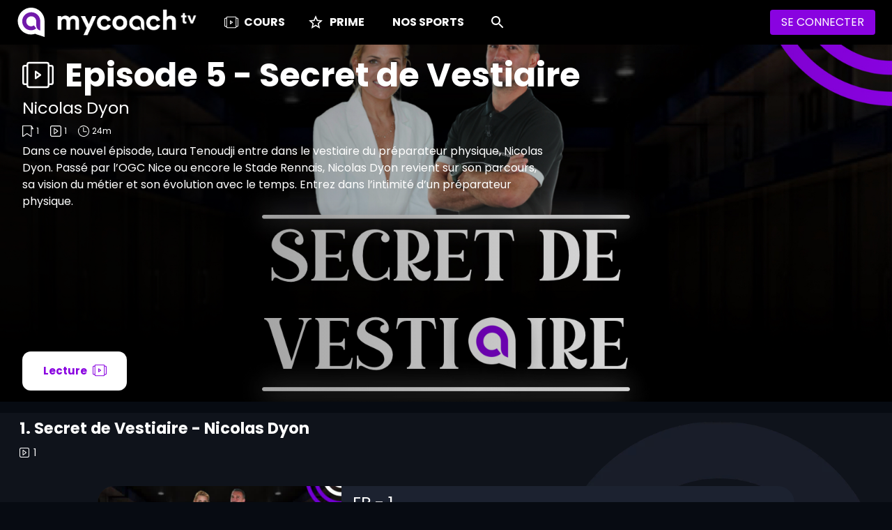

--- FILE ---
content_type: text/html; charset=utf-8
request_url: https://www.mycoachtv.com/course/c16b66d5-9eeb-4448-a80b-99f32d2b0278?expert=Nicolas%20Dyon
body_size: 8160
content:
<!DOCTYPE html><html lang="fr"><head><meta charSet="utf-8"/><meta name="viewport" content="minimum-scale=1, initial-scale=1, width=device-width, shrink-to-fit=no"/><title>Nicolas Dyon - Episode 5 - Secret de Vestiaire</title><meta name="title" content="Nicolas Dyon - Episode 5 - Secret de Vestiaire"/><meta property="og:title" content="Nicolas Dyon - Episode 5 - Secret de Vestiaire"/><meta property="og:site_name" content="MyCoach TV"/><meta name="description" content="Dans ce nouvel épisode, Laura Tenoudji entre dans le vestiaire du préparateur physique, Nicolas Dyon. Passé par l’OGC Nice ou encore le Stade Rennais, Nicolas Dyon revient sur son parcours, sa vision du métier et son évolution avec le temps. Entrez dans l’intimité d’un préparateur physique."/><meta property="og:description" content="Dans ce nouvel épisode, Laura Tenoudji entre dans le vestiaire du préparateur physique, Nicolas Dyon. Passé par l’OGC Nice ou encore le Stade Rennais, Nicolas Dyon revient sur son parcours, sa vision du métier et son évolution avec le temps. Entrez dans l’intimité d’un préparateur physique."/><meta property="og:image" content="https://storage.mycoachsport.com/files/c2d043c9-993d-4815-b096-569b07689155"/><meta name="next-head-count" content="9"/><meta charSet="utf-8"/><meta name="facebook-domain-verification" content="efdu431n4fst5dmotu81ydi49tir61"/><meta name="theme-color" content="#8903e0"/><link rel="apple-touch-icon" sizes="57x57" href="/favicons/apple-icon-57x57.png"/><link rel="apple-touch-icon" sizes="60x60" href="/favicons/apple-icon-60x60.png"/><link rel="apple-touch-icon" sizes="72x72" href="/favicons/apple-icon-72x72.png"/><link rel="apple-touch-icon" sizes="76x76" href="/favicons/apple-icon-76x76.png"/><link rel="apple-touch-icon" sizes="114x114" href="/favicons/apple-icon-114x114.png"/><link rel="apple-touch-icon" sizes="120x120" href="/favicons/apple-icon-120x120.png"/><link rel="apple-touch-icon" sizes="144x144" href="/favicons/apple-icon-144x144.png"/><link rel="apple-touch-icon" sizes="152x152" href="/favicons/apple-icon-152x152.png"/><link rel="apple-touch-icon" sizes="180x180" href="/favicons/apple-icon-180x180.png"/><link rel="icon" type="image/png" sizes="192x192" href="/favicons/android-icon-192x192.png"/><link rel="icon" type="image/png" sizes="32x32" href="/favicons/favicon-32x32.png"/><link rel="icon" type="image/png" sizes="96x96" href="/favicons/favicon-96x96.png"/><link rel="icon" type="image/png" sizes="16x16" href="/favicons/favicon-16x16.png"/><link rel="icon" type="image/png" sizes="512x512" href="/favicons/favicon-512x512.png"/><link rel="icon" href="/favicons/favicon.ico"/><link rel="manifest" href="/manifest.webmanifest"/><script id="Cookiebot" src="https://consent.cookiebot.com/uc.js" data-cbid="04ea43e7-d2f6-4886-854f-a8f36ce75754" type="text/javascript"></script><script src="/js/spfct_mycoach.js"></script><script>
              !function(f,b,e,v,n,t,s)
              {if(f.fbq)return;n=f.fbq=function(){n.callMethod?
              n.callMethod.apply(n,arguments):n.queue.push(arguments)};
              if(!f._fbq)f._fbq=n;n.push=n;n.loaded=!0;n.version='2.0';
              n.queue=[];t=b.createElement(e);t.async=!0;
              t.src=v;s=b.getElementsByTagName(e)[0];
              s.parentNode.insertBefore(t,s)}(window,document,'script',
              'https://connect.facebook.net/en_US/fbevents.js');
              fbq('init', '951126322168354'); 
              fbq('track', 'PageView');</script><meta name="facebook-domain-verification" content="efdu431n4fst5dmotu81ydi49tir61"/><noscript><img height="1" width="1" src="https://www.facebook.com/tr?id=951126322168354&amp;ev=PageView&amp;noscript=1"/></noscript><link rel="preconnect" href="https://fonts.gstatic.com" crossorigin /><link rel="preload" href="/_next/static/css/e152f73661acba4e.css" as="style"/><link rel="stylesheet" href="/_next/static/css/e152f73661acba4e.css" data-n-g=""/><noscript data-n-css=""></noscript><script defer="" nomodule="" src="/_next/static/chunks/polyfills-5cd94c89d3acac5f.js"></script><script src="/_next/static/chunks/webpack-dbec04e85682d085.js" defer=""></script><script src="/_next/static/chunks/framework-bb5c596eafb42b22.js" defer=""></script><script src="/_next/static/chunks/main-97796a51c47e86cc.js" defer=""></script><script src="/_next/static/chunks/pages/_app-9d2b93ca87830b3c.js" defer=""></script><script src="/_next/static/chunks/273-263c0b064386b033.js" defer=""></script><script src="/_next/static/chunks/pages/course/%5Bpid%5D-33a3be34e95534f7.js" defer=""></script><script src="/_next/static/OIxCZdglnPL6uKTw2IPk8/_buildManifest.js" defer=""></script><script src="/_next/static/OIxCZdglnPL6uKTw2IPk8/_ssgManifest.js" defer=""></script><script src="/_next/static/OIxCZdglnPL6uKTw2IPk8/_middlewareManifest.js" defer=""></script><style id="jss-server-side">html {
  box-sizing: border-box;
  -webkit-font-smoothing: antialiased;
  -moz-osx-font-smoothing: grayscale;
}
*, *::before, *::after {
  box-sizing: inherit;
}
strong, b {
  font-weight: 700;
}
body {
  color: #fff;
  margin: 0;
  font-size: 0.875rem;
  font-family: Poppins,Open Sans;
  font-weight: 400;
  line-height: 1.43;
  background-color: #070b12;
}
@media print {
  body {
    background-color: #fff;
  }
}
body::backdrop {
  background-color: #070b12;
}</style><style data-href="https://fonts.googleapis.com/css?family=Poppins:400,700,900">@font-face{font-family:'Poppins';font-style:normal;font-weight:400;src:url(https://fonts.gstatic.com/s/poppins/v20/pxiEyp8kv8JHgFVrJJfedA.woff) format('woff')}@font-face{font-family:'Poppins';font-style:normal;font-weight:700;src:url(https://fonts.gstatic.com/s/poppins/v20/pxiByp8kv8JHgFVrLCz7Z1xlEw.woff) format('woff')}@font-face{font-family:'Poppins';font-style:normal;font-weight:900;src:url(https://fonts.gstatic.com/s/poppins/v20/pxiByp8kv8JHgFVrLBT5Z1xlEw.woff) format('woff')}@font-face{font-family:'Poppins';font-style:normal;font-weight:400;src:url(https://fonts.gstatic.com/s/poppins/v20/pxiEyp8kv8JHgFVrJJbecnFHGPezSQ.woff2) format('woff2');unicode-range:U+0900-097F,U+1CD0-1CF6,U+1CF8-1CF9,U+200C-200D,U+20A8,U+20B9,U+25CC,U+A830-A839,U+A8E0-A8FB}@font-face{font-family:'Poppins';font-style:normal;font-weight:400;src:url(https://fonts.gstatic.com/s/poppins/v20/pxiEyp8kv8JHgFVrJJnecnFHGPezSQ.woff2) format('woff2');unicode-range:U+0100-024F,U+0259,U+1E00-1EFF,U+2020,U+20A0-20AB,U+20AD-20CF,U+2113,U+2C60-2C7F,U+A720-A7FF}@font-face{font-family:'Poppins';font-style:normal;font-weight:400;src:url(https://fonts.gstatic.com/s/poppins/v20/pxiEyp8kv8JHgFVrJJfecnFHGPc.woff2) format('woff2');unicode-range:U+0000-00FF,U+0131,U+0152-0153,U+02BB-02BC,U+02C6,U+02DA,U+02DC,U+2000-206F,U+2074,U+20AC,U+2122,U+2191,U+2193,U+2212,U+2215,U+FEFF,U+FFFD}@font-face{font-family:'Poppins';font-style:normal;font-weight:700;src:url(https://fonts.gstatic.com/s/poppins/v20/pxiByp8kv8JHgFVrLCz7Z11lFd2JQEl8qw.woff2) format('woff2');unicode-range:U+0900-097F,U+1CD0-1CF6,U+1CF8-1CF9,U+200C-200D,U+20A8,U+20B9,U+25CC,U+A830-A839,U+A8E0-A8FB}@font-face{font-family:'Poppins';font-style:normal;font-weight:700;src:url(https://fonts.gstatic.com/s/poppins/v20/pxiByp8kv8JHgFVrLCz7Z1JlFd2JQEl8qw.woff2) format('woff2');unicode-range:U+0100-024F,U+0259,U+1E00-1EFF,U+2020,U+20A0-20AB,U+20AD-20CF,U+2113,U+2C60-2C7F,U+A720-A7FF}@font-face{font-family:'Poppins';font-style:normal;font-weight:700;src:url(https://fonts.gstatic.com/s/poppins/v20/pxiByp8kv8JHgFVrLCz7Z1xlFd2JQEk.woff2) format('woff2');unicode-range:U+0000-00FF,U+0131,U+0152-0153,U+02BB-02BC,U+02C6,U+02DA,U+02DC,U+2000-206F,U+2074,U+20AC,U+2122,U+2191,U+2193,U+2212,U+2215,U+FEFF,U+FFFD}@font-face{font-family:'Poppins';font-style:normal;font-weight:900;src:url(https://fonts.gstatic.com/s/poppins/v20/pxiByp8kv8JHgFVrLBT5Z11lFd2JQEl8qw.woff2) format('woff2');unicode-range:U+0900-097F,U+1CD0-1CF6,U+1CF8-1CF9,U+200C-200D,U+20A8,U+20B9,U+25CC,U+A830-A839,U+A8E0-A8FB}@font-face{font-family:'Poppins';font-style:normal;font-weight:900;src:url(https://fonts.gstatic.com/s/poppins/v20/pxiByp8kv8JHgFVrLBT5Z1JlFd2JQEl8qw.woff2) format('woff2');unicode-range:U+0100-024F,U+0259,U+1E00-1EFF,U+2020,U+20A0-20AB,U+20AD-20CF,U+2113,U+2C60-2C7F,U+A720-A7FF}@font-face{font-family:'Poppins';font-style:normal;font-weight:900;src:url(https://fonts.gstatic.com/s/poppins/v20/pxiByp8kv8JHgFVrLBT5Z1xlFd2JQEk.woff2) format('woff2');unicode-range:U+0000-00FF,U+0131,U+0152-0153,U+02BB-02BC,U+02C6,U+02DA,U+02DC,U+2000-206F,U+2074,U+20AC,U+2122,U+2191,U+2193,U+2212,U+2215,U+FEFF,U+FFFD}</style></head><body><div id="__next" data-reactroot=""><div></div></div><script id="__NEXT_DATA__" type="application/json">{"props":{"pageProps":{"_nextI18Next":{"initialI18nStore":{"fr":{"common":{"product":"MyCoach TV","hello":"bonjour","about":"À propos","lessons":"Cours","profile":"Profil","purchases":"Achats","subscriptions":"Abonnements","logout":"Se déconnecter","login":"Se connecter","login_fb":"Se connecter avec Facebook","continue_to_watch":"Reprendre la lecture","see_more":"En savoir plus","see_more_mcprime":"En savoir plus sur MyCoach PRIME","free":"Gratuit","paid":"Acheté","coming_soon":"Prochainement","tcu":"CGU","gcs":"CGV","legal-notice":"Mentions légales","language":"Langage","privacy-policy":"Politique de confidentialité","use_of_cookie":"Utilisation des cookies","follow-us":"Suivez nous","useful-links":"Liens utiles","downloads":"Téléchargements","stay-informed":"Restez informé","register":"S'inscrire","user_name":"{{firstName}} {{lastName}}","email":"Email","password":"Mot de passe","see_course":"Voir le cours","share":"Partager","disabled":"Désactivé","disabled_plural":"Désactivés","cancel":"Annuler","save":"Sauvegarder","day":"Jour","month":"Mois","year":"Année","home_page":"Page d'accueil","refresh_page":"Rafraichir la page","error_generic_message":"Une erreur est survenue","error_generic_contact_support":"Si l'erreur persiste contacter le support","required_field":"{{field}} *","back":"Retour","next":"Suivant","send":"Envoyer","slogan":"Le sport en vidéo","see_trailer":"Voir la bande annonce","trailer":"Bande annonce","loading":"Chargement…","redirecting":"Redirection…","purchase":"Acheter","retry":"Réessayer","play":"Lecture","required":"Champs requis","or":"Ou","contact_support":"Contacter le support","per_year":"par an","homepage":"Accueil","seo_description":"Découvre, progresse ou perfectionne ton sport grâce aux conseils d'experts. Les plus grands champions deviennent tes coachs et te livrent leurs expériences.","x_subscribe_price":"{{x}} par an","mc_prime":"MYCOACH PRIME","prime":"Prime","my_prime":"Mon Prime","discover_prime":"Découvrir Prime","purchase_subscribtion":"S'abonner à PRIME","purchase_subscription_small":"S'abonner","purchase_course":"Acheter le cours","purchase_consent":{"first":"En poursuivant votre commande, vous acceptez les","cgv":"Conditions Générales de Vente","end":"l’accès immédiat au service et renoncez à votre droit de rétractation."},"subscribe":{"sub_title":"100% du contenu en illimité !","desc1":"Accès illimité à tous les cours de tous les athlètes","desc2":"De nouveaux cours ajoutés chaque mois","desc4":"Des contenus inside exclusifs","desc5":"Des actualités en avant-première"},"subscription_code":"Vous avez reçu un code d'abonnement ?","subscription_code_placeholder":"Saisissez le code","validate":"Valider","course_purchase_description":"Débloquez tous les chapitres et vidéos du cours","explore_courses":"Explorer les cours","fromLequipe":"Vous êtes abonné(e) à l'Équipe","cannot_load_app":"Votre navigateur/téléphone utilise une version trop ancienne qui peut provoquer des plantages ou une mauvaise expérience de navigation, nous vous conseillons d'utiliser une version plus récente de celui-ci afin d'utiliser MyCoach TV. \n\n\n Si l'erreur persiste, vous pouvez utiliser l'application disponible sur Apple Store ou Google Play.","our_sports":"Nos sports","sports":{"football":"Football","handball":"Handball","athletics":"Athlétisme","basketball":"Basketball","boxing":"Boxe","fencing":"Escrime","golf":"Golf","swimming":"Natation","padel":"Padel","rugby":"Rugby","equestrian_sports":"Sports équestres","surf":"Surf","taekwondo":"Taekwondo","tennis":"Tennis","volleyball":"Volleyball"},"initialize":"Initialisation de la plateforme en cours..."},"uncaughtError":{"error_report":"Rapport d'erreur","title":"Quelque chose d'inattendu est arrivé.","home":"Accueil","subtitle1":"Vous pouvez nous envoyer un rapport d'erreur qui nous aidera à résoudre le problème.","send_report":"Envoyer rapport","report_sent":"Rapport envoyé","user_message":"Vous pouvez nous aider en décrivant ce que vous faisiez lors de l'erreur","error_send":"Une erreur s'est produite lors de l'envoi du rapport","description":"Vous pouvez ajouter des informations supplémentaires ici pour nous aider à résoudre le problème. Vous pouvez également ajouter votre adresse e-mail si vous le souhaitez afin que nous puissions discuter de votre problème et vous avertir lorsqu'il sera corrigé. Dans le cas ou le problème persisterait veuillez contacter votre support MyCoach via support@mycoachsport.com.","include_account_info":"Inclure les informations du compte et de l'utilisateur"},"login":{"connect_with":"Se connecter avec","create_my_account":"Créer mon compte","connection":"Connexion","bad_login_password":"Email ou mot de passe invalide.","bad_login_has_sso":"Vous ne pouvez pas utiliser ce compte MyCoach Pro car il utilise un SSO tiers. Veuillez créer un nouveau compte.","confirm_phone_number":"Confirmer votre compte avec votre numéro de téléphone","enter_phone_number":"Entrer votre numéro","send_phone_number_error":"Une erreur est survenue lors de l'envoi du numéro de téléphone.","connect_with_another_method":"Autre méthode de connexion","forgotten_password":"Mot de passe oublié","forgotten_password_message":"Renseignez votre identifiant ou adresse email pour recevoir un email de réinitialisation de mot de passe.","username":"Email / Identifiant","forgotten_password_error":"Une erreur est survenue, verifier votre adresse email ou votre identifiant","forgotten_password_success":"Un email de reinitialisation de mot passe vous a été envoyé","confirm_cgv":"En cliquant sur “suivant”, j'accepte les différentes conditions: "},"signup":{"firstName":"Prénom","lastName":"Nom de famille","gender":"Sexe","email":"E-mail","tel":"Numéro de téléphone","address":"Adresse","birthDate":"Date de naissance","M":"Masculin","F":"Féminin","password":"Mot de passe","confirm_password":"Confirmation du mot de passe","confirm_newsletter":"J'accepte de recevoir la newsletter","confirm_cgv":"En cliquant sur “créer mon compte gratuit”, j'accepte les différentes conditions: ","cgu":"CGU","cgv":"CGV","privacy_policy":"Politique de confidentialité","create_id_title":"Création des identifiants","create_account":"Créer mon compte GRATUIT","confirm_sms_label":"Confirmer votre compte avec votre code reçu par SMS","enter_code":"Entrer le code","resend_code":"Envoyer un nouveau code","change_number":"Vérifiez et/ou modifiez votre numéro de téléphone","done":"Terminer","validate":"Valider","login":"Continuer","buy_button":"Continuer vers mon achat","e_signup_409":"Une erreur s'est produite lors de la création de votre compte, cette adresse e-mail est déjà utilisée.","e_signup_400":"Une erreur s'est produite lors de la création de votre compte, certaines de vos informations semblent être incorrectes (généralement le numéro de téléphone). Si l'erreur persiste, veuillez contacter notre support.","e_signup_500":"Une erreur s'est produite lors de la création de votre compte, si l'erreur persiste merci de contacter notre support.","e_otp_500":"Une erreur s'est produite lors de l'envoi du code de confirmation, vous avez la possibilité de demander un nouveau code ( {{limit}} tentatives maximum ).","e_otp_423":"Impossible de finaliser la validation de votre compte. Connectez-vous, nous procéderons à la vérification ultérieurement","e_otp_profile_423":"Impossible de finaliser la validation de votre nouveau numéro. Veuillez réessayer ultérieurement","e_otp_400":"Une erreur s'est produite lors de l'envoi du code de confirmation, votre numéro de téléphone semble être invalide. Si l'erreur persiste, veuillez contacter notre support.","e_otp_limit":"Vous ne pouvez plus demander de code de confirmation, vous avez atteint la limite de {{limit}} essais autorisés. Cependant, si vous rencontrez toujours des problèmes lors de la validation de votre compte, veuillez contacter notre support.","s_complete":"Votre compte est maintenant prêt !","s_complete_desc":"Vous pouvez désormais acheter les cours de vos experts préférés et profiter pleinement de MyCoach TV.","e_login_500":"Une erreur s'est produite lors de la connexion à votre compte, vous pouvez toujours réessayer en utilisant le bouton de connexion. Si l'erreur persiste, vous pouvez contacter notre support.","e_complete_500":"Une erreur s'est produite lors de la validation de votre code de confirmation, si l'erreur persiste merci de contacter notre support.","e_complete_400":"Une erreur s'est produite lors de la validation de votre code de confirmation, le code saisi est incorrect, veuillez réessayer."},"notifications":{"e_default":"Une erreur s'est produite","e_upload":"Une erreur s'est produite lors de l'upload du fichier","e_purchase":"Une erreur est survenue lors de la création de votre panier","e_purchase_409":"Une erreur s'est produite lors de la création de votre panier, vous avez déjà acheté ce cours","s_purchase_notify":"Achat confirmé ! Vous pouvez visionner votre cours en illimité","s_subscribe_notify":"Abonnement confirmé ! Vous bénéficiez de 100% du contenu en illimité jusqu'à la fin de cet abonnement","s_subscribe_code_notify":"Code abonnement confirmé ! Vous bénéficiez de 100% du contenu en illimité jusqu'à la fin de cet abonnement","e_sub_promo_400_already_used":"Le code que vous avez saisi est déjà utilisé","e_sub_promo_400_invalid_code":"Ce code est invalide","e_sub_promo_400_limit_exceeded":"La limite d'usage de ce coupon a été atteinte","e_sub_promo_409":"Vous ne pouvez pas valider ce code, vous avez déjà un abonnement actif","e_sub_promo_401":"Vous ne pouvez pas entrer de code car vous n'êtes pas connecté","e_sub_promo_500":"Une erreur s'est produite lors de la validation de votre code, si l'erreur persiste contacter notre support.","s_sub_promo":"Bravo ! Votre abonnement est valable jusqu'au  {{date}}"},"validations":{"required":"Champs requis","invalidNumber":"La valeur doit être un nombre","invalidPhoneNumber":"Numéro de téléphone invalide","invalidEmail":"Email invalide","invalidBirthDate":"Date de naissance incomplète","invalidFileType":"Mauvais type de fichier, votre fichier doit être parmis l'une des extensions suivantes: {{extensions}}","invalidFileSize":"Taille maximale du fichier atteinte, votre fichier doit être inferieur à {{size}} Mo","uploadFileTips":"Les types de fichiers acceptés sont: {{extensions}} ({{size}} Mo maximum).","password":{"validation":{"uppercase":"Le mot de passe doit contenir une lettre majuscule","lowercase":"Le mot de passe doit contenir une lettre minuscule","digit":"Le mot de passe doit contenir un chiffre","special_char":"Le mot de passe doit contenir un caractère spécial ($, @, …)","password_length":"Le mot de passe doit avoir au moins 8 caractères","password_not_matching":"Le mot de passe et sa confirmation doivent être identiques"},"rules":{"password_must":"Le mot de passe doit:","uppercase":"contenir une lettre majuscule [A-Z]","lowercase":"contenir une lettre minuscule [a-z]","digit":"contenir un chiffre [0-9]","special_char":"contenir un caractère spécial ($, @, …)","password_length":"avoir au moins 8 caractères"}}},"error":{"401":"Vous n'êtes pas autorisé à acceder à cette page. Essayez de vous connecter","404":"La page que vous cherchez n'existe pas","error_code":"Erreur {{code}}","generic":"Oups… Une erreur est survenue","error_trailer":"Une erreur est survenue lors du chargement de la bande annonce"},"documentPlayer":{"next_document":"Épisode suivant","previous_document":"Épisode précédent","unsupported_type":"Le format du document n'est pas supporté","document_not_found":"Une erreur est survenue lors de la récupération du document","network_issue":"Problème de connexion…","loading_video":"Chargement…","next_page":"Page suivante","previous_page":"Page précédente","repeat_video":"Répéter la vidéo","documents_list":"Liste des documents","picture_in_picture":"Picture-in-picture","error_player":"Une erreur une survenue lors de la lecture de la vidéo. Si l'erreur persiste, vous pouvez utiliser l'aplication disponible sur Apple Store ou Google Play"},"search":{"search":"Rechercher","search_placeholder":"Sports, Experts, Cours ...","no_results":"Aucun résultat trouvé","experts":"Experts","courses":"Cours"},"course":{"video":"vidéo","document":"document","category":"catégorie","recommendations":"Vous pourriez aimer","hour":"{{ count }} heure","hour_plural":"{{ count }} heures","min":"{{ count }} minute","min_plural":"{{ count }} minutes","second":"{{ count }} seconde","second_plural":"{{ count }} secondes","review":"Revoir","resume":"Reprendre","empty_course_page":"Aucun document disponible pour le moment.","prev_chap":"Chapitre précédent","next_chap":"Chapitre suivant","episode_short":"EP - {{index}}"}}},"initialLocale":"fr","userConfig":{"i18n":{"defaultLocale":"fr","locales":["fr","en"]},"default":{"i18n":{"defaultLocale":"fr","locales":["fr","en"]}}}},"daoParams":{"sso":null,"baseGatewayUri":"https://api.mycoachsport.com","locale":"fr"},"hostname":"https://www.mycoachtv.com","course":{"id":"c16b66d5-9eeb-4448-a80b-99f32d2b0278","label":"Episode 5 - Secret de Vestiaire","order":5,"hasTeaser":false,"children":[{"id":"1c5a287d-ad0b-44b1-9986-7ace03f87860","label":"Secret de Vestiaire - Nicolas Dyon","order":1,"hasTeaser":false,"children":[],"documents":[{"id":"4441bda7-1800-4efa-9635-716d9bf061a3","title":"Secret de Vestiaire - Nicolas Dyon","file":"https://storage.mycoachsport.com/streams/467a0e1aef5ca1665da2c14a9c86f422","fileMimeType":"application/x-mpegURL","important":false,"keywords":[],"categories":["1c5a287d-ad0b-44b1-9986-7ace03f87860"],"views":16,"createdAt":"2022-11-10T09:40:08Z","author":"","illustration":"https://storage.mycoachsport.com/streams/467a0e1aef5ca1665da2c14a9c86f422/thumbnails/c3f726bb-5edc-4753-b1ca-50d3a1e0b63b.jpg","desc":"Dans ce nouvel épisode, Laura Tenoudji entre dans le vestiaire du préparateur physique, Nicolas Dyon. Passé par l’OGC Nice ou encore le Stade Rennais, Nicolas Dyon revient sur son parcours, sa vision du métier et son évolution avec le temps. Entrez dans l’intimité d’un préparateur physique.","date":"2022-11-10","duration":1452,"userView":false}],"parentId":"c16b66d5-9eeb-4448-a80b-99f32d2b0278","rootId":"f77316c9-1df6-4247-83ea-88ae1f4f2132","desc":"","charged":false,"paid":false,"promoteSubscription":false}],"documents":[],"parentId":"18a74e18-48a8-4078-8c0a-fda6d1fd30eb","rootId":"f77316c9-1df6-4247-83ea-88ae1f4f2132","image":"https://storage.mycoachsport.com/files/d88925e2-11e5-4f02-ae99-7428eba190ed","landscapeImage":"https://storage.mycoachsport.com/files/c2d043c9-993d-4815-b096-569b07689155","desc":"Dans ce nouvel épisode, Laura Tenoudji entre dans le vestiaire du préparateur physique, Nicolas Dyon. Passé par l’OGC Nice ou encore le Stade Rennais, Nicolas Dyon revient sur son parcours, sa vision du métier et son évolution avec le temps. Entrez dans l’intimité d’un préparateur physique.","charged":false,"paid":false,"expert":{"id":"7577e385-adb9-436b-a9eb-af80fd8ca1c7","firstname":"Nicolas","lastname":"Dyon","enabled":true,"comingSoon":false,"sports":["football"],"picture":"https://storage.mycoachsport.com/files/a80038cd-74dd-40d4-8f64-1e073aab7350","presentation":"Préparateur physique de haut niveau, Nicolas Dyon cotoie depuis plus de 20 ans le monde du football professionnel. Il a évolué au sein de plusieurs clubs de D1 Suisse et Ligue 1 comme l'OGC Nice, l'AS Saint-Etienne ou le Stade Rennais. Il y est rapidement devenu le bras droit de Frédéric Antonetti, avec qui il partagera 12 saisons.","vocalMessageUrl":"https://storage.mycoachsport.com/files/3321992c-011b-46e0-b7c1-6eeedeb9ca47"},"promoteSubscription":false},"statusCode":200,"meta":{"title":"Nicolas Dyon - Episode 5 - Secret de Vestiaire","description":"Dans ce nouvel épisode, Laura Tenoudji entre dans le vestiaire du préparateur physique, Nicolas Dyon. Passé par l’OGC Nice ou encore le Stade Rennais, Nicolas Dyon revient sur son parcours, sa vision du métier et son évolution avec le temps. Entrez dans l’intimité d’un préparateur physique.","image":"https://storage.mycoachsport.com/files/c2d043c9-993d-4815-b096-569b07689155"}},"__N_SSP":true},"page":"/course/[pid]","query":{"expert":"Nicolas Dyon","pid":"c16b66d5-9eeb-4448-a80b-99f32d2b0278"},"buildId":"OIxCZdglnPL6uKTw2IPk8","runtimeConfig":{"env":"prod","disableTrailerAutoPlay":false,"disableTracking":false,"disableDevSecurity":true,"appVersion":"1.21.0"},"isFallback":false,"gssp":true,"locale":"fr","locales":["fr","en"],"defaultLocale":"fr","scriptLoader":[]}</script></body></html>

--- FILE ---
content_type: text/css; charset=UTF-8
request_url: https://www.mycoachtv.com/_next/static/css/e152f73661acba4e.css
body_size: 46
content:
body,html{padding:0;margin:0;background-color:#070b12;color:#fff;font-family:Poppins}#__next,body,html{height:100%;width:100%}a{color:inherit;text-decoration:none}*{box-sizing:border-box;scrollbar-color:#fff transparent}::-webkit-scrollbar{height:6px;width:6px}::-webkit-scrollbar:vertical{background-color:#000}::-webkit-scrollbar-thumb:horizontal{background:rgba(255,210,87,.05)}::-webkit-scrollbar-thumb{background:#fff;border-radius:10px}:-webkit-autofill,:-webkit-autofill:focus{-webkit-box-shadow:inset 0 0 0 100px #060606!important;background-clip:content-box!important;border-radius:unset!important}#webWidget{top:0;width:800px!important;max-width:calc(100% - 16px);height:675px!important;top:calc(50% - (675px / 2))!important;left:calc(50% - (800px / 2))!important}@media screen and (max-width:800px){#webWidget{top:8px!important;left:8px!important}}

--- FILE ---
content_type: application/javascript; charset=UTF-8
request_url: https://www.mycoachtv.com/_next/static/OIxCZdglnPL6uKTw2IPk8/_buildManifest.js
body_size: 540
content:
self.__BUILD_MANIFEST=function(s){return{__rewrites:{beforeFiles:[],afterFiles:[],fallback:[]},"/":["static/chunks/pages/index-f1d39eae9e342bb8.js"],"/404":["static/chunks/pages/404-0c24fbf234b3318c.js"],"/_error":["static/chunks/pages/_error-aef651f6820d8a8d.js"],"/about":["static/chunks/pages/about-1d9d958b0d416934.js"],"/apple-app-site-association":["static/chunks/pages/apple-app-site-association-b28e6074fff3742b.js"],"/browse":["static/chunks/pages/browse-d16168540b8a4379.js"],"/cgu":["static/chunks/pages/cgu-1f6f2e2f346f5fbf.js"],"/cgv":["static/chunks/pages/cgv-96537ed0c2b670a4.js"],"/course/[pid]":[s,"static/chunks/pages/course/[pid]-33a3be34e95534f7.js"],"/course/[pid]/document/[docid]":["static/chunks/pages/course/[pid]/document/[docid]-a9da772381056b3a.js"],"/dev-secure-qa":["static/chunks/pages/dev-secure-qa-97d5661ebf24dd6c.js"],"/developer-debug":["static/chunks/pages/developer-debug-b47e7f11b5594a4c.js"],"/expert/[expertId]":["static/chunks/pages/expert/[expertId]-646fb595e83fde7c.js"],"/experts-message":["static/chunks/pages/experts-message-721fdcaa783603a0.js"],"/geoffroy":["static/chunks/pages/geoffroy-207a426967bac855.js"],"/help":["static/chunks/pages/help-6447c4868738d363.js"],"/legal-notice":["static/chunks/pages/legal-notice-fc0da87d9ea1ae67.js"],"/partenariat-lequipe":["static/chunks/pages/partenariat-lequipe-fb9b260aa86d754f.js"],"/prime":["static/chunks/pages/prime-dbd7833294875869.js"],"/privacy-policy":["static/chunks/pages/privacy-policy-cebf4b7aab89724e.js"],"/profile/[pid]":[s,"static/chunks/pages/profile/[pid]-f7d8d5a5d382a81e.js"],"/purchases":["static/chunks/pages/purchases-66b22025d8c092c4.js"],"/robots.txt":["static/chunks/pages/robots.txt-3a269134d928e191.js"],"/search":["static/chunks/pages/search-02223d5d8c804b26.js"],"/sitemap.xml":["static/chunks/pages/sitemap.xml-570f529bcda5729d.js"],"/sport/[sportId]":["static/chunks/pages/sport/[sportId]-e37be67ea4b230a1.js"],"/sso":["static/chunks/pages/sso-757e496a83b48589.js"],"/subscriptions":["static/chunks/pages/subscriptions-845f87b265856608.js"],"/unecatef":["static/chunks/pages/unecatef-1534c047b4c4af35.js"],sortedPages:["/","/404","/_app","/_error","/about","/apple-app-site-association","/browse","/cgu","/cgv","/course/[pid]","/course/[pid]/document/[docid]","/dev-secure-qa","/developer-debug","/expert/[expertId]","/experts-message","/geoffroy","/help","/legal-notice","/partenariat-lequipe","/prime","/privacy-policy","/profile/[pid]","/purchases","/robots.txt","/search","/sitemap.xml","/sport/[sportId]","/sso","/subscriptions","/unecatef"]}}("static/chunks/273-263c0b064386b033.js"),self.__BUILD_MANIFEST_CB&&self.__BUILD_MANIFEST_CB();

--- FILE ---
content_type: application/javascript; charset=UTF-8
request_url: https://www.mycoachtv.com/_next/static/chunks/pages/prime-dbd7833294875869.js
body_size: 1998
content:
(self.webpackChunk_N_E=self.webpackChunk_N_E||[]).push([[943],{18463:function(n,t,e){"use strict";var r=e(87462),i=e(45987),a=e(67294),o=(e(45697),e(86010)),c=e(79895),s=e(52543),l=a.forwardRef((function(n,t){var e=n.classes,s=n.className,l=n.raised,d=void 0!==l&&l,u=(0,i.Z)(n,["classes","className","raised"]);return a.createElement(c.Z,(0,r.Z)({className:(0,o.Z)(e.root,s),elevation:d?8:1,ref:t},u))}));t.Z=(0,s.Z)({root:{overflow:"hidden"}},{name:"MuiCard"})(l)},98678:function(n,t,e){(window.__NEXT_P=window.__NEXT_P||[]).push(["/prime",function(){return e(97002)}])},97002:function(n,t,e){"use strict";e.r(t),e.d(t,{__N_SSP:function(){return c},default:function(){return s}});var r=e(85893),i=e(51627),a=e(82652),o=e(45907),c=!0;function s(n){return(0,r.jsx)(i.Z,{children:(0,r.jsx)(a.Z,{daoParams:n.daoParams,children:(0,r.jsx)(o.Z,{})})})}},45907:function(n,t,e){"use strict";e.d(t,{Z:function(){return N}});var r=e(85893),i=e(67294),a=e(31567),o=e(11675),c=e(14310),s=e(18463),l=e(55517),d=e(41749),u=e(32427),p=e(22318),g=e(90121),m=e(55362),x=e(60599),f=e(25446),h=e(50188),b=e(3847),j=e(97011);function y(n,t){(null==t||t>n.length)&&(t=n.length);for(var e=0,r=new Array(t);e<t;e++)r[e]=n[e];return r}function Z(n,t,e){return t in n?Object.defineProperty(n,t,{value:e,enumerable:!0,configurable:!0,writable:!0}):n[t]=e,n}function v(n,t){return function(n){if(Array.isArray(n))return n}(n)||function(n,t){var e=null==n?null:"undefined"!==typeof Symbol&&n[Symbol.iterator]||n["@@iterator"];if(null!=e){var r,i,a=[],o=!0,c=!1;try{for(e=e.call(n);!(o=(r=e.next()).done)&&(a.push(r.value),!t||a.length!==t);o=!0);}catch(s){c=!0,i=s}finally{try{o||null==e.return||e.return()}finally{if(c)throw i}}return a}}(n,t)||function(n,t){if(!n)return;if("string"===typeof n)return y(n,t);var e=Object.prototype.toString.call(n).slice(8,-1);"Object"===e&&n.constructor&&(e=n.constructor.name);if("Map"===e||"Set"===e)return Array.from(e);if("Arguments"===e||/^(?:Ui|I)nt(?:8|16|32)(?:Clamped)?Array$/.test(e))return y(n,t)}(n,t)||function(){throw new TypeError("Invalid attempt to destructure non-iterable instance.\\nIn order to be iterable, non-array objects must have a [Symbol.iterator]() method.")}()}function w(n){var t=n.styles,e=(0,a.$)("subscriptions").t;return(0,r.jsxs)(c.Z,{className:n.styles.description,children:[(0,r.jsx)(c.Z,{mb:4,children:(0,r.jsx)(g.Z,{src:"/images/common/purchase-prime.png",height:300,width:600,blur:!0,webp:!0})}),(0,r.jsx)(c.Z,{mb:2,children:(0,r.jsx)(p.Z,{color:"secondary",variant:"h5",className:t.textAlignLeft,style:{fontWeight:"bold"},gutterBottom:!0,component:"span",children:e("title")})}),(0,r.jsx)(c.Z,{mb:2,children:(0,r.jsx)(p.Z,{className:t.textAlignLeft,gutterBottom:!0,children:e("description")})}),(0,r.jsx)(p.Z,{className:t.textAlignLeft,style:{fontWeight:"bold"},children:e("advantages")})]})}function k(n){var t=(0,a.$)("common").t,e=(0,i.useContext)(f.jZ),d=v((0,o.kP)(),1)[0],u=_(),y=null===d||void 0===d?void 0:d.user,Z=!!(null===d||void 0===d?void 0:d.isSub);return(0,r.jsxs)(s.Z,{className:u.card,children:[(0,r.jsxs)(c.Z,{display:"flex",alignItems:"center",justifyContent:"center",children:[(0,r.jsx)(b.Z,{height:32,width:32}),(0,r.jsx)(c.Z,{width:200,height:32,marginLeft:2,position:"relative",children:(0,r.jsx)(g.Z,{src:"/images/header-product-name.png",layout:"fill",objectFit:"scale-down",webp:!0})})]}),(0,r.jsxs)(c.Z,{className:u.priceContent,children:[(0,r.jsx)(p.Z,{color:"secondary",variant:"h3",style:{fontWeight:"bold",textAlign:"center"},children:(0,h.g7)(null===e||void 0===e?void 0:e.locale)}),(0,r.jsx)(l.Z,{style:{width:200,textAlign:"center"}}),(0,r.jsx)(p.Z,{variant:"h5",component:"span",children:t("per_year")})]}),(0,r.jsxs)(c.Z,{className:u.cardContent,children:[(0,r.jsx)(m.pG,{t:t}),!Z&&(0,r.jsxs)(i.Fragment,{children:[(0,r.jsx)(c.Z,{my:2,children:(0,r.jsx)(x.Z,{})}),y&&!n.fromProfile&&(0,r.jsx)(j.Z,{})]})]})]})}function N(n){var t=_(),e=(0,a.$)("common").t;return(0,r.jsxs)(c.Z,{className:t.background,children:[(0,r.jsx)(p.Z,{variant:"h2",className:t.primeTitle,gutterBottom:!0,children:e("mc_prime")}),(0,r.jsxs)(d.Z,{container:!0,className:t.container,children:[(0,r.jsx)(d.Z,{item:!0,xs:12,sm:12,md:6,lg:7,xl:8,children:(0,r.jsx)(w,{styles:t})}),(0,r.jsx)(d.Z,{item:!0,xs:12,sm:12,md:6,lg:5,xl:4,children:(0,r.jsx)(k,{fromProfile:n.fromProfile})})]})]})}var _=(0,u.Z)((function(n){var t,e,r,i,a;return{background:Z({background:'url("/images/background/background-multi-players.webp") no-repeat',backgroundSize:"contain",backgroundPosition:"right",position:"relative",height:"100%"},n.breakpoints.up("xl"),{backgroundPositionX:"75%"}),description:(t={padding:"0 ".concat(n.spacing(4),"px")},Z(t,n.breakpoints.down("sm"),{maxWidth:600,marginLeft:"auto",marginRight:"auto"}),Z(t,"& img",{maxWidth:600,maxHeight:300,width:"100%",height:"auto"}),t),primeTitle:(e={fontWeight:900,fontStyle:"italic",marginTop:n.spacing(2),padding:"0px ".concat(n.spacing(10),"px")},Z(e,n.breakpoints.down("lg"),{padding:"0px ".concat(n.spacing(2),"px")}),Z(e,n.breakpoints.down("sm"),{textAlign:"center",padding:0}),e),container:(r={padding:"".concat(n.spacing(4),"px ").concat(n.spacing(10),"px"),maxWidth:1400,marginLeft:"auto",marginRight:"auto"},Z(r,n.breakpoints.down("lg"),{padding:"".concat(n.spacing(4),"px ").concat(n.spacing(2),"px")}),Z(r,n.breakpoints.down("sm"),{padding:0}),r),card:(i={borderRadius:18,margin:"".concat(n.spacing(2),"px ").concat(n.spacing(4),"px"),padding:" ".concat(n.spacing(4),"px")},Z(i,n.breakpoints.down("sm"),{margin:"".concat(n.spacing(2),"px auto"),maxWidth:600}),Z(i,n.breakpoints.up("xl"),{width:600}),Z(i,"boxShadow","0 2px 25px 0 rgba(0, 0, 0, 0.5)"),Z(i,"backgroundImage","linear-gradient(to bottom, #1c2230, #0e1523)"),i),textAlignLeft:{textAlign:"left"},priceContent:(a={display:"flex",flexDirection:"column",alignItems:"center",justifyContent:"center",margin:"".concat(n.spacing(6),"px 0px")},Z(a,n.breakpoints.down("sm"),{margin:"".concat(n.spacing(4),"px 0px")}),Z(a,"& hr",{height:1,width:200,backgroundColor:"#fff",margin:"".concat(n.spacing(1),"px 0px")}),a),cardContent:{display:"flex",flexDirection:"column",alignItems:"center",justifyContent:"center"}}}))}},function(n){n.O(0,[774,888,179],(function(){return t=98678,n(n.s=t);var t}));var t=n.O();_N_E=t}]);

--- FILE ---
content_type: application/javascript; charset=UTF-8
request_url: https://www.mycoachtv.com/_next/static/chunks/pages/_app-9d2b93ca87830b3c.js
body_size: 220145
content:
(self.webpackChunk_N_E=self.webpackChunk_N_E||[]).push([[888],{67228:function(e){e.exports=function(e,t){(null==t||t>e.length)&&(t=e.length);for(var n=0,r=new Array(t);n<t;n++)r[n]=e[n];return r},e.exports.default=e.exports,e.exports.__esModule=!0},22858:function(e){e.exports=function(e){if(Array.isArray(e))return e},e.exports.default=e.exports,e.exports.__esModule=!0},48926:function(e){function t(e,t,n,r,o,i,a){try{var l=e[i](a),s=l.value}catch(c){return void n(c)}l.done?t(s):Promise.resolve(s).then(r,o)}e.exports=function(e){return function(){var n=this,r=arguments;return new Promise((function(o,i){var a=e.apply(n,r);function l(e){t(a,o,i,l,s,"next",e)}function s(e){t(a,o,i,l,s,"throw",e)}l(void 0)}))}},e.exports.default=e.exports,e.exports.__esModule=!0},59713:function(e){e.exports=function(e,t,n){return t in e?Object.defineProperty(e,t,{value:n,enumerable:!0,configurable:!0,writable:!0}):e[t]=n,e},e.exports.default=e.exports,e.exports.__esModule=!0},67154:function(e){function t(){return e.exports=t=Object.assign||function(e){for(var t=1;t<arguments.length;t++){var n=arguments[t];for(var r in n)Object.prototype.hasOwnProperty.call(n,r)&&(e[r]=n[r])}return e},e.exports.default=e.exports,e.exports.__esModule=!0,t.apply(this,arguments)}e.exports=t,e.exports.default=e.exports,e.exports.__esModule=!0},95318:function(e){e.exports=function(e){return e&&e.__esModule?e:{default:e}},e.exports.default=e.exports,e.exports.__esModule=!0},20862:function(e,t,n){var r=n(50008).default;function o(e){if("function"!==typeof WeakMap)return null;var t=new WeakMap,n=new WeakMap;return(o=function(e){return e?n:t})(e)}e.exports=function(e,t){if(!t&&e&&e.__esModule)return e;if(null===e||"object"!==r(e)&&"function"!==typeof e)return{default:e};var n=o(t);if(n&&n.has(e))return n.get(e);var i={},a=Object.defineProperty&&Object.getOwnPropertyDescriptor;for(var l in e)if("default"!==l&&Object.prototype.hasOwnProperty.call(e,l)){var s=a?Object.getOwnPropertyDescriptor(e,l):null;s&&(s.get||s.set)?Object.defineProperty(i,l,s):i[l]=e[l]}return i.default=e,n&&n.set(e,i),i},e.exports.default=e.exports,e.exports.__esModule=!0},13884:function(e){e.exports=function(e,t){var n=null==e?null:"undefined"!==typeof Symbol&&e[Symbol.iterator]||e["@@iterator"];if(null!=n){var r,o,i=[],a=!0,l=!1;try{for(n=n.call(e);!(a=(r=n.next()).done)&&(i.push(r.value),!t||i.length!==t);a=!0);}catch(s){l=!0,o=s}finally{try{a||null==n.return||n.return()}finally{if(l)throw o}}return i}},e.exports.default=e.exports,e.exports.__esModule=!0},80521:function(e){e.exports=function(){throw new TypeError("Invalid attempt to destructure non-iterable instance.\nIn order to be iterable, non-array objects must have a [Symbol.iterator]() method.")},e.exports.default=e.exports,e.exports.__esModule=!0},6479:function(e,t,n){var r=n(37316);e.exports=function(e,t){if(null==e)return{};var n,o,i=r(e,t);if(Object.getOwnPropertySymbols){var a=Object.getOwnPropertySymbols(e);for(o=0;o<a.length;o++)n=a[o],t.indexOf(n)>=0||Object.prototype.propertyIsEnumerable.call(e,n)&&(i[n]=e[n])}return i},e.exports.default=e.exports,e.exports.__esModule=!0},37316:function(e){e.exports=function(e,t){if(null==e)return{};var n,r,o={},i=Object.keys(e);for(r=0;r<i.length;r++)n=i[r],t.indexOf(n)>=0||(o[n]=e[n]);return o},e.exports.default=e.exports,e.exports.__esModule=!0},63038:function(e,t,n){var r=n(22858),o=n(13884),i=n(60379),a=n(80521);e.exports=function(e,t){return r(e)||o(e,t)||i(e,t)||a()},e.exports.default=e.exports,e.exports.__esModule=!0},50008:function(e){function t(n){return"function"===typeof Symbol&&"symbol"===typeof Symbol.iterator?(e.exports=t=function(e){return typeof e},e.exports.default=e.exports,e.exports.__esModule=!0):(e.exports=t=function(e){return e&&"function"===typeof Symbol&&e.constructor===Symbol&&e!==Symbol.prototype?"symbol":typeof e},e.exports.default=e.exports,e.exports.__esModule=!0),t(n)}e.exports=t,e.exports.default=e.exports,e.exports.__esModule=!0},60379:function(e,t,n){var r=n(67228);e.exports=function(e,t){if(e){if("string"===typeof e)return r(e,t);var n=Object.prototype.toString.call(e).slice(8,-1);return"Object"===n&&e.constructor&&(n=e.constructor.name),"Map"===n||"Set"===n?Array.from(e):"Arguments"===n||/^(?:Ui|I)nt(?:8|16|32)(?:Clamped)?Array$/.test(n)?r(e,t):void 0}},e.exports.default=e.exports,e.exports.__esModule=!0},87757:function(e,t,n){e.exports=n(35666)},63259:function(e,t){"use strict";Object.defineProperty(t,"__esModule",{value:!0}),t.default=void 0;var n={50:"#e3f2fd",100:"#bbdefb",200:"#90caf9",300:"#64b5f6",400:"#42a5f5",500:"#2196f3",600:"#1e88e5",700:"#1976d2",800:"#1565c0",900:"#0d47a1",A100:"#82b1ff",A200:"#448aff",A400:"#2979ff",A700:"#2962ff"};t.default=n},515:function(e,t){"use strict";Object.defineProperty(t,"__esModule",{value:!0}),t.default=void 0;var n={black:"#000",white:"#fff"};t.default=n},47559:function(e,t){"use strict";Object.defineProperty(t,"__esModule",{value:!0}),t.default=void 0;var n={50:"#e8f5e9",100:"#c8e6c9",200:"#a5d6a7",300:"#81c784",400:"#66bb6a",500:"#4caf50",600:"#43a047",700:"#388e3c",800:"#2e7d32",900:"#1b5e20",A100:"#b9f6ca",A200:"#69f0ae",A400:"#00e676",A700:"#00c853"};t.default=n},70167:function(e,t){"use strict";Object.defineProperty(t,"__esModule",{value:!0}),t.default=void 0;var n={50:"#fafafa",100:"#f5f5f5",200:"#eeeeee",300:"#e0e0e0",400:"#bdbdbd",500:"#9e9e9e",600:"#757575",700:"#616161",800:"#424242",900:"#212121",A100:"#d5d5d5",A200:"#aaaaaa",A400:"#303030",A700:"#616161"};t.default=n},78768:function(e,t){"use strict";Object.defineProperty(t,"__esModule",{value:!0}),t.default=void 0;var n={50:"#e8eaf6",100:"#c5cae9",200:"#9fa8da",300:"#7986cb",400:"#5c6bc0",500:"#3f51b5",600:"#3949ab",700:"#303f9f",800:"#283593",900:"#1a237e",A100:"#8c9eff",A200:"#536dfe",A400:"#3d5afe",A700:"#304ffe"};t.default=n},36594:function(e,t){"use strict";Object.defineProperty(t,"__esModule",{value:!0}),t.default=void 0;var n={50:"#fff3e0",100:"#ffe0b2",200:"#ffcc80",300:"#ffb74d",400:"#ffa726",500:"#ff9800",600:"#fb8c00",700:"#f57c00",800:"#ef6c00",900:"#e65100",A100:"#ffd180",A200:"#ffab40",A400:"#ff9100",A700:"#ff6d00"};t.default=n},124:function(e,t){"use strict";Object.defineProperty(t,"__esModule",{value:!0}),t.default=void 0;var n={50:"#fce4ec",100:"#f8bbd0",200:"#f48fb1",300:"#f06292",400:"#ec407a",500:"#e91e63",600:"#d81b60",700:"#c2185b",800:"#ad1457",900:"#880e4f",A100:"#ff80ab",A200:"#ff4081",A400:"#f50057",A700:"#c51162"};t.default=n},83165:function(e,t){"use strict";Object.defineProperty(t,"__esModule",{value:!0}),t.default=void 0;var n={50:"#ffebee",100:"#ffcdd2",200:"#ef9a9a",300:"#e57373",400:"#ef5350",500:"#f44336",600:"#e53935",700:"#d32f2f",800:"#c62828",900:"#b71c1c",A100:"#ff8a80",A200:"#ff5252",A400:"#ff1744",A700:"#d50000"};t.default=n},67265:function(e,t,n){"use strict";n.d(t,{Z:function(){return u}});var r=n(87462),o=n(45987),i=n(67294),a=(n(45697),n(86010)),l=n(52543),s=(0,n(63786).Z)(i.createElement("path",{d:"M12 12c2.21 0 4-1.79 4-4s-1.79-4-4-4-4 1.79-4 4 1.79 4 4 4zm0 2c-2.67 0-8 1.34-8 4v2h16v-2c0-2.66-5.33-4-8-4z"}),"Person");var c=i.forwardRef((function(e,t){var n=e.alt,l=e.children,c=e.classes,u=e.className,d=e.component,f=void 0===d?"div":d,p=e.imgProps,h=e.sizes,m=e.src,v=e.srcSet,g=e.variant,b=void 0===g?"circle":g,y=(0,o.Z)(e,["alt","children","classes","className","component","imgProps","sizes","src","srcSet","variant"]),x=null,w=function(e){var t=e.src,n=e.srcSet,r=i.useState(!1),o=r[0],a=r[1];return i.useEffect((function(){if(t||n){a(!1);var e=!0,r=new Image;return r.src=t,r.srcSet=n,r.onload=function(){e&&a("loaded")},r.onerror=function(){e&&a("error")},function(){e=!1}}}),[t,n]),o}({src:m,srcSet:v}),j=m||v,Z=j&&"error"!==w;return x=Z?i.createElement("img",(0,r.Z)({alt:n,src:m,srcSet:v,sizes:h,className:c.img},p)):null!=l?l:j&&n?n[0]:i.createElement(s,{className:c.fallback}),i.createElement(f,(0,r.Z)({className:(0,a.Z)(c.root,c.system,c[b],u,!Z&&c.colorDefault),ref:t},y),x)})),u=(0,l.Z)((function(e){return{root:{position:"relative",display:"flex",alignItems:"center",justifyContent:"center",flexShrink:0,width:40,height:40,fontFamily:e.typography.fontFamily,fontSize:e.typography.pxToRem(20),lineHeight:1,borderRadius:"50%",overflow:"hidden",userSelect:"none"},colorDefault:{color:e.palette.background.default,backgroundColor:"light"===e.palette.type?e.palette.grey[400]:e.palette.grey[600]},circle:{},circular:{},rounded:{borderRadius:e.shape.borderRadius},square:{borderRadius:0},img:{width:"100%",height:"100%",textAlign:"center",objectFit:"cover",color:"transparent",textIndent:1e4},fallback:{width:"75%",height:"75%"}}}),{name:"MuiAvatar"})(c)},14310:function(e,t,n){"use strict";n.d(t,{Z:function(){return x}});var r=n(10119),o=n(85680),i=n(99424),a=n(50962),l=n(23633),s=n(46427),c=n(43939),u=n(5164),d=n(70958),f=n(86801),p=n(27122),h=n(29560),m=n(87462),v=n(49699),g=n(57337),b=function(e){var t=(0,v.Z)(e);return function(e,n){return t(e,(0,m.Z)({defaultTheme:g.Z},n))}},y=(0,r.Z)((0,o.Z)(i.ZP,a.ZP,l.ZP,s.ZP,c.ZP,u.ZP,d.Z,f.ZP,p.Z,h.ZP)),x=b("div")(y,{name:"MuiBox"})},282:function(e,t,n){"use strict";var r=n(45987),o=n(87462),i=n(67294),a=(n(45697),n(86010)),l=n(52543),s=n(59693),c=n(41810),u=n(93871),d=i.forwardRef((function(e,t){var n=e.children,l=e.classes,s=e.className,d=e.color,f=void 0===d?"default":d,p=e.component,h=void 0===p?"button":p,m=e.disabled,v=void 0!==m&&m,g=e.disableElevation,b=void 0!==g&&g,y=e.disableFocusRipple,x=void 0!==y&&y,w=e.endIcon,j=e.focusVisibleClassName,Z=e.fullWidth,k=void 0!==Z&&Z,S=e.size,C=void 0===S?"medium":S,O=e.startIcon,E=e.type,P=void 0===E?"button":E,T=e.variant,N=void 0===T?"text":T,I=(0,r.Z)(e,["children","classes","className","color","component","disabled","disableElevation","disableFocusRipple","endIcon","focusVisibleClassName","fullWidth","size","startIcon","type","variant"]),R=O&&i.createElement("span",{className:(0,a.Z)(l.startIcon,l["iconSize".concat((0,u.Z)(C))])},O),L=w&&i.createElement("span",{className:(0,a.Z)(l.endIcon,l["iconSize".concat((0,u.Z)(C))])},w);return i.createElement(c.Z,(0,o.Z)({className:(0,a.Z)(l.root,l[N],s,"inherit"===f?l.colorInherit:"default"!==f&&l["".concat(N).concat((0,u.Z)(f))],"medium"!==C&&[l["".concat(N,"Size").concat((0,u.Z)(C))],l["size".concat((0,u.Z)(C))]],b&&l.disableElevation,v&&l.disabled,k&&l.fullWidth),component:h,disabled:v,focusRipple:!x,focusVisibleClassName:(0,a.Z)(l.focusVisible,j),ref:t,type:P},I),i.createElement("span",{className:l.label},R,n,L))}));t.Z=(0,l.Z)((function(e){return{root:(0,o.Z)({},e.typography.button,{boxSizing:"border-box",minWidth:64,padding:"6px 16px",borderRadius:e.shape.borderRadius,color:e.palette.text.primary,transition:e.transitions.create(["background-color","box-shadow","border"],{duration:e.transitions.duration.short}),"&:hover":{textDecoration:"none",backgroundColor:(0,s.U1)(e.palette.text.primary,e.palette.action.hoverOpacity),"@media (hover: none)":{backgroundColor:"transparent"},"&$disabled":{backgroundColor:"transparent"}},"&$disabled":{color:e.palette.action.disabled}}),label:{width:"100%",display:"inherit",alignItems:"inherit",justifyContent:"inherit"},text:{padding:"6px 8px"},textPrimary:{color:e.palette.primary.main,"&:hover":{backgroundColor:(0,s.U1)(e.palette.primary.main,e.palette.action.hoverOpacity),"@media (hover: none)":{backgroundColor:"transparent"}}},textSecondary:{color:e.palette.secondary.main,"&:hover":{backgroundColor:(0,s.U1)(e.palette.secondary.main,e.palette.action.hoverOpacity),"@media (hover: none)":{backgroundColor:"transparent"}}},outlined:{padding:"5px 15px",border:"1px solid ".concat("light"===e.palette.type?"rgba(0, 0, 0, 0.23)":"rgba(255, 255, 255, 0.23)"),"&$disabled":{border:"1px solid ".concat(e.palette.action.disabledBackground)}},outlinedPrimary:{color:e.palette.primary.main,border:"1px solid ".concat((0,s.U1)(e.palette.primary.main,.5)),"&:hover":{border:"1px solid ".concat(e.palette.primary.main),backgroundColor:(0,s.U1)(e.palette.primary.main,e.palette.action.hoverOpacity),"@media (hover: none)":{backgroundColor:"transparent"}}},outlinedSecondary:{color:e.palette.secondary.main,border:"1px solid ".concat((0,s.U1)(e.palette.secondary.main,.5)),"&:hover":{border:"1px solid ".concat(e.palette.secondary.main),backgroundColor:(0,s.U1)(e.palette.secondary.main,e.palette.action.hoverOpacity),"@media (hover: none)":{backgroundColor:"transparent"}},"&$disabled":{border:"1px solid ".concat(e.palette.action.disabled)}},contained:{color:e.palette.getContrastText(e.palette.grey[300]),backgroundColor:e.palette.grey[300],boxShadow:e.shadows[2],"&:hover":{backgroundColor:e.palette.grey.A100,boxShadow:e.shadows[4],"@media (hover: none)":{boxShadow:e.shadows[2],backgroundColor:e.palette.grey[300]},"&$disabled":{backgroundColor:e.palette.action.disabledBackground}},"&$focusVisible":{boxShadow:e.shadows[6]},"&:active":{boxShadow:e.shadows[8]},"&$disabled":{color:e.palette.action.disabled,boxShadow:e.shadows[0],backgroundColor:e.palette.action.disabledBackground}},containedPrimary:{color:e.palette.primary.contrastText,backgroundColor:e.palette.primary.main,"&:hover":{backgroundColor:e.palette.primary.dark,"@media (hover: none)":{backgroundColor:e.palette.primary.main}}},containedSecondary:{color:e.palette.secondary.contrastText,backgroundColor:e.palette.secondary.main,"&:hover":{backgroundColor:e.palette.secondary.dark,"@media (hover: none)":{backgroundColor:e.palette.secondary.main}}},disableElevation:{boxShadow:"none","&:hover":{boxShadow:"none"},"&$focusVisible":{boxShadow:"none"},"&:active":{boxShadow:"none"},"&$disabled":{boxShadow:"none"}},focusVisible:{},disabled:{},colorInherit:{color:"inherit",borderColor:"currentColor"},textSizeSmall:{padding:"4px 5px",fontSize:e.typography.pxToRem(13)},textSizeLarge:{padding:"8px 11px",fontSize:e.typography.pxToRem(15)},outlinedSizeSmall:{padding:"3px 9px",fontSize:e.typography.pxToRem(13)},outlinedSizeLarge:{padding:"7px 21px",fontSize:e.typography.pxToRem(15)},containedSizeSmall:{padding:"4px 10px",fontSize:e.typography.pxToRem(13)},containedSizeLarge:{padding:"8px 22px",fontSize:e.typography.pxToRem(15)},sizeSmall:{},sizeLarge:{},fullWidth:{width:"100%"},startIcon:{display:"inherit",marginRight:8,marginLeft:-4,"&$iconSizeSmall":{marginLeft:-2}},endIcon:{display:"inherit",marginRight:-4,marginLeft:8,"&$iconSizeSmall":{marginRight:-2}},iconSizeSmall:{"& > *:first-child":{fontSize:18}},iconSizeMedium:{"& > *:first-child":{fontSize:20}},iconSizeLarge:{"& > *:first-child":{fontSize:22}}}}),{name:"MuiButton"})(d)},41810:function(e,t,n){"use strict";n.d(t,{Z:function(){return E}});var r=n(87462),o=n(45987),i=n(67294),a=(n(45697),n(73935)),l=n(86010),s=n(17294),c=n(55192),u=n(52543),d=n(24896),f=n(41451),p=n(63366),h=n(97326),m=n(94578),v=n(220);function g(e,t){var n=Object.create(null);return e&&i.Children.map(e,(function(e){return e})).forEach((function(e){n[e.key]=function(e){return t&&(0,i.isValidElement)(e)?t(e):e}(e)})),n}function b(e,t,n){return null!=n[t]?n[t]:e.props[t]}function y(e,t,n){var r=g(e.children),o=function(e,t){function n(n){return n in t?t[n]:e[n]}e=e||{},t=t||{};var r,o=Object.create(null),i=[];for(var a in e)a in t?i.length&&(o[a]=i,i=[]):i.push(a);var l={};for(var s in t){if(o[s])for(r=0;r<o[s].length;r++){var c=o[s][r];l[o[s][r]]=n(c)}l[s]=n(s)}for(r=0;r<i.length;r++)l[i[r]]=n(i[r]);return l}(t,r);return Object.keys(o).forEach((function(a){var l=o[a];if((0,i.isValidElement)(l)){var s=a in t,c=a in r,u=t[a],d=(0,i.isValidElement)(u)&&!u.props.in;!c||s&&!d?c||!s||d?c&&s&&(0,i.isValidElement)(u)&&(o[a]=(0,i.cloneElement)(l,{onExited:n.bind(null,l),in:u.props.in,exit:b(l,"exit",e),enter:b(l,"enter",e)})):o[a]=(0,i.cloneElement)(l,{in:!1}):o[a]=(0,i.cloneElement)(l,{onExited:n.bind(null,l),in:!0,exit:b(l,"exit",e),enter:b(l,"enter",e)})}})),o}var x=Object.values||function(e){return Object.keys(e).map((function(t){return e[t]}))},w=function(e){function t(t,n){var r,o=(r=e.call(this,t,n)||this).handleExited.bind((0,h.Z)(r));return r.state={contextValue:{isMounting:!0},handleExited:o,firstRender:!0},r}(0,m.Z)(t,e);var n=t.prototype;return n.componentDidMount=function(){this.mounted=!0,this.setState({contextValue:{isMounting:!1}})},n.componentWillUnmount=function(){this.mounted=!1},t.getDerivedStateFromProps=function(e,t){var n,r,o=t.children,a=t.handleExited;return{children:t.firstRender?(n=e,r=a,g(n.children,(function(e){return(0,i.cloneElement)(e,{onExited:r.bind(null,e),in:!0,appear:b(e,"appear",n),enter:b(e,"enter",n),exit:b(e,"exit",n)})}))):y(e,o,a),firstRender:!1}},n.handleExited=function(e,t){var n=g(this.props.children);e.key in n||(e.props.onExited&&e.props.onExited(t),this.mounted&&this.setState((function(t){var n=(0,r.Z)({},t.children);return delete n[e.key],{children:n}})))},n.render=function(){var e=this.props,t=e.component,n=e.childFactory,r=(0,p.Z)(e,["component","childFactory"]),o=this.state.contextValue,a=x(this.state.children).map(n);return delete r.appear,delete r.enter,delete r.exit,null===t?i.createElement(v.Z.Provider,{value:o},a):i.createElement(v.Z.Provider,{value:o},i.createElement(t,r,a))},t}(i.Component);w.propTypes={},w.defaultProps={component:"div",childFactory:function(e){return e}};var j=w,Z="undefined"===typeof window?i.useEffect:i.useLayoutEffect;var k=function(e){var t=e.classes,n=e.pulsate,r=void 0!==n&&n,o=e.rippleX,a=e.rippleY,s=e.rippleSize,u=e.in,d=e.onExited,f=void 0===d?function(){}:d,p=e.timeout,h=i.useState(!1),m=h[0],v=h[1],g=(0,l.Z)(t.ripple,t.rippleVisible,r&&t.ripplePulsate),b={width:s,height:s,top:-s/2+a,left:-s/2+o},y=(0,l.Z)(t.child,m&&t.childLeaving,r&&t.childPulsate),x=(0,c.Z)(f);return Z((function(){if(!u){v(!0);var e=setTimeout(x,p);return function(){clearTimeout(e)}}}),[x,u,p]),i.createElement("span",{className:g,style:b},i.createElement("span",{className:y}))},S=i.forwardRef((function(e,t){var n=e.center,a=void 0!==n&&n,s=e.classes,c=e.className,u=(0,o.Z)(e,["center","classes","className"]),d=i.useState([]),p=d[0],h=d[1],m=i.useRef(0),v=i.useRef(null);i.useEffect((function(){v.current&&(v.current(),v.current=null)}),[p]);var g=i.useRef(!1),b=i.useRef(null),y=i.useRef(null),x=i.useRef(null);i.useEffect((function(){return function(){clearTimeout(b.current)}}),[]);var w=i.useCallback((function(e){var t=e.pulsate,n=e.rippleX,r=e.rippleY,o=e.rippleSize,a=e.cb;h((function(e){return[].concat((0,f.Z)(e),[i.createElement(k,{key:m.current,classes:s,timeout:550,pulsate:t,rippleX:n,rippleY:r,rippleSize:o})])})),m.current+=1,v.current=a}),[s]),Z=i.useCallback((function(){var e=arguments.length>0&&void 0!==arguments[0]?arguments[0]:{},t=arguments.length>1&&void 0!==arguments[1]?arguments[1]:{},n=arguments.length>2?arguments[2]:void 0,r=t.pulsate,o=void 0!==r&&r,i=t.center,l=void 0===i?a||t.pulsate:i,s=t.fakeElement,c=void 0!==s&&s;if("mousedown"===e.type&&g.current)g.current=!1;else{"touchstart"===e.type&&(g.current=!0);var u,d,f,p=c?null:x.current,h=p?p.getBoundingClientRect():{width:0,height:0,left:0,top:0};if(l||0===e.clientX&&0===e.clientY||!e.clientX&&!e.touches)u=Math.round(h.width/2),d=Math.round(h.height/2);else{var m=e.touches?e.touches[0]:e,v=m.clientX,j=m.clientY;u=Math.round(v-h.left),d=Math.round(j-h.top)}if(l)(f=Math.sqrt((2*Math.pow(h.width,2)+Math.pow(h.height,2))/3))%2===0&&(f+=1);else{var Z=2*Math.max(Math.abs((p?p.clientWidth:0)-u),u)+2,k=2*Math.max(Math.abs((p?p.clientHeight:0)-d),d)+2;f=Math.sqrt(Math.pow(Z,2)+Math.pow(k,2))}e.touches?null===y.current&&(y.current=function(){w({pulsate:o,rippleX:u,rippleY:d,rippleSize:f,cb:n})},b.current=setTimeout((function(){y.current&&(y.current(),y.current=null)}),80)):w({pulsate:o,rippleX:u,rippleY:d,rippleSize:f,cb:n})}}),[a,w]),S=i.useCallback((function(){Z({},{pulsate:!0})}),[Z]),C=i.useCallback((function(e,t){if(clearTimeout(b.current),"touchend"===e.type&&y.current)return e.persist(),y.current(),y.current=null,void(b.current=setTimeout((function(){C(e,t)})));y.current=null,h((function(e){return e.length>0?e.slice(1):e})),v.current=t}),[]);return i.useImperativeHandle(t,(function(){return{pulsate:S,start:Z,stop:C}}),[S,Z,C]),i.createElement("span",(0,r.Z)({className:(0,l.Z)(s.root,c),ref:x},u),i.createElement(j,{component:null,exit:!0},p))})),C=(0,u.Z)((function(e){return{root:{overflow:"hidden",pointerEvents:"none",position:"absolute",zIndex:0,top:0,right:0,bottom:0,left:0,borderRadius:"inherit"},ripple:{opacity:0,position:"absolute"},rippleVisible:{opacity:.3,transform:"scale(1)",animation:"$enter ".concat(550,"ms ").concat(e.transitions.easing.easeInOut)},ripplePulsate:{animationDuration:"".concat(e.transitions.duration.shorter,"ms")},child:{opacity:1,display:"block",width:"100%",height:"100%",borderRadius:"50%",backgroundColor:"currentColor"},childLeaving:{opacity:0,animation:"$exit ".concat(550,"ms ").concat(e.transitions.easing.easeInOut)},childPulsate:{position:"absolute",left:0,top:0,animation:"$pulsate 2500ms ".concat(e.transitions.easing.easeInOut," 200ms infinite")},"@keyframes enter":{"0%":{transform:"scale(0)",opacity:.1},"100%":{transform:"scale(1)",opacity:.3}},"@keyframes exit":{"0%":{opacity:1},"100%":{opacity:0}},"@keyframes pulsate":{"0%":{transform:"scale(1)"},"50%":{transform:"scale(0.92)"},"100%":{transform:"scale(1)"}}}}),{flip:!1,name:"MuiTouchRipple"})(i.memo(S)),O=i.forwardRef((function(e,t){var n=e.action,u=e.buttonRef,f=e.centerRipple,p=void 0!==f&&f,h=e.children,m=e.classes,v=e.className,g=e.component,b=void 0===g?"button":g,y=e.disabled,x=void 0!==y&&y,w=e.disableRipple,j=void 0!==w&&w,Z=e.disableTouchRipple,k=void 0!==Z&&Z,S=e.focusRipple,O=void 0!==S&&S,E=e.focusVisibleClassName,P=e.onBlur,T=e.onClick,N=e.onFocus,I=e.onFocusVisible,R=e.onKeyDown,L=e.onKeyUp,M=e.onMouseDown,_=e.onMouseLeave,A=e.onMouseUp,D=e.onTouchEnd,z=e.onTouchMove,B=e.onTouchStart,F=e.onDragLeave,U=e.tabIndex,W=void 0===U?0:U,V=e.TouchRippleProps,H=e.type,$=void 0===H?"button":H,G=(0,o.Z)(e,["action","buttonRef","centerRipple","children","classes","className","component","disabled","disableRipple","disableTouchRipple","focusRipple","focusVisibleClassName","onBlur","onClick","onFocus","onFocusVisible","onKeyDown","onKeyUp","onMouseDown","onMouseLeave","onMouseUp","onTouchEnd","onTouchMove","onTouchStart","onDragLeave","tabIndex","TouchRippleProps","type"]),q=i.useRef(null);var K=i.useRef(null),X=i.useState(!1),Y=X[0],J=X[1];x&&Y&&J(!1);var Q=(0,d.Z)(),ee=Q.isFocusVisible,te=Q.onBlurVisible,ne=Q.ref;function re(e,t){var n=arguments.length>2&&void 0!==arguments[2]?arguments[2]:k;return(0,c.Z)((function(r){return t&&t(r),!n&&K.current&&K.current[e](r),!0}))}i.useImperativeHandle(n,(function(){return{focusVisible:function(){J(!0),q.current.focus()}}}),[]),i.useEffect((function(){Y&&O&&!j&&K.current.pulsate()}),[j,O,Y]);var oe=re("start",M),ie=re("stop",F),ae=re("stop",A),le=re("stop",(function(e){Y&&e.preventDefault(),_&&_(e)})),se=re("start",B),ce=re("stop",D),ue=re("stop",z),de=re("stop",(function(e){Y&&(te(e),J(!1)),P&&P(e)}),!1),fe=(0,c.Z)((function(e){q.current||(q.current=e.currentTarget),ee(e)&&(J(!0),I&&I(e)),N&&N(e)})),pe=function(){var e=a.findDOMNode(q.current);return b&&"button"!==b&&!("A"===e.tagName&&e.href)},he=i.useRef(!1),me=(0,c.Z)((function(e){O&&!he.current&&Y&&K.current&&" "===e.key&&(he.current=!0,e.persist(),K.current.stop(e,(function(){K.current.start(e)}))),e.target===e.currentTarget&&pe()&&" "===e.key&&e.preventDefault(),R&&R(e),e.target===e.currentTarget&&pe()&&"Enter"===e.key&&!x&&(e.preventDefault(),T&&T(e))})),ve=(0,c.Z)((function(e){O&&" "===e.key&&K.current&&Y&&!e.defaultPrevented&&(he.current=!1,e.persist(),K.current.stop(e,(function(){K.current.pulsate(e)}))),L&&L(e),T&&e.target===e.currentTarget&&pe()&&" "===e.key&&!e.defaultPrevented&&T(e)})),ge=b;"button"===ge&&G.href&&(ge="a");var be={};"button"===ge?(be.type=$,be.disabled=x):("a"===ge&&G.href||(be.role="button"),be["aria-disabled"]=x);var ye=(0,s.Z)(u,t),xe=(0,s.Z)(ne,q),we=(0,s.Z)(ye,xe),je=i.useState(!1),Ze=je[0],ke=je[1];i.useEffect((function(){ke(!0)}),[]);var Se=Ze&&!j&&!x;return i.createElement(ge,(0,r.Z)({className:(0,l.Z)(m.root,v,Y&&[m.focusVisible,E],x&&m.disabled),onBlur:de,onClick:T,onFocus:fe,onKeyDown:me,onKeyUp:ve,onMouseDown:oe,onMouseLeave:le,onMouseUp:ae,onDragLeave:ie,onTouchEnd:ce,onTouchMove:ue,onTouchStart:se,ref:we,tabIndex:x?-1:W},be,G),h,Se?i.createElement(C,(0,r.Z)({ref:K,center:p},V)):null)})),E=(0,u.Z)({root:{display:"inline-flex",alignItems:"center",justifyContent:"center",position:"relative",WebkitTapHighlightColor:"transparent",backgroundColor:"transparent",outline:0,border:0,margin:0,borderRadius:0,padding:0,cursor:"pointer",userSelect:"none",verticalAlign:"middle","-moz-appearance":"none","-webkit-appearance":"none",textDecoration:"none",color:"inherit","&::-moz-focus-inner":{borderStyle:"none"},"&$disabled":{pointerEvents:"none",cursor:"default"},"@media print":{colorAdjust:"exact"}},disabled:{},focusVisible:{}},{name:"MuiButtonBase"})(O)},75625:function(e,t,n){"use strict";n.d(t,{Z:function(){return k}});var r=n(87462),o=n(45987),i=n(67294),a=(n(45697),n(86010)),l=n(86854),s=n(22775),c=n(22601),u=n(52543),d=n(17812),f=i.forwardRef((function(e,t){var n=e.autoFocus,u=e.checked,f=e.checkedIcon,p=e.classes,h=e.className,m=e.defaultChecked,v=e.disabled,g=e.icon,b=e.id,y=e.inputProps,x=e.inputRef,w=e.name,j=e.onBlur,Z=e.onChange,k=e.onFocus,S=e.readOnly,C=e.required,O=e.tabIndex,E=e.type,P=e.value,T=(0,o.Z)(e,["autoFocus","checked","checkedIcon","classes","className","defaultChecked","disabled","icon","id","inputProps","inputRef","name","onBlur","onChange","onFocus","readOnly","required","tabIndex","type","value"]),N=(0,s.Z)({controlled:u,default:Boolean(m),name:"SwitchBase",state:"checked"}),I=(0,l.Z)(N,2),R=I[0],L=I[1],M=(0,c.Z)(),_=v;M&&"undefined"===typeof _&&(_=M.disabled);var A="checkbox"===E||"radio"===E;return i.createElement(d.Z,(0,r.Z)({component:"span",className:(0,a.Z)(p.root,h,R&&p.checked,_&&p.disabled),disabled:_,tabIndex:null,role:void 0,onFocus:function(e){k&&k(e),M&&M.onFocus&&M.onFocus(e)},onBlur:function(e){j&&j(e),M&&M.onBlur&&M.onBlur(e)},ref:t},T),i.createElement("input",(0,r.Z)({autoFocus:n,checked:u,defaultChecked:m,className:p.input,disabled:_,id:A&&b,name:w,onChange:function(e){var t=e.target.checked;L(t),Z&&Z(e,t)},readOnly:S,ref:x,required:C,tabIndex:O,type:E,value:P},y)),R?f:g)})),p=(0,u.Z)({root:{padding:9},checked:{},disabled:{},input:{cursor:"inherit",position:"absolute",opacity:0,width:"100%",height:"100%",top:0,left:0,margin:0,padding:0,zIndex:1}},{name:"PrivateSwitchBase"})(f),h=n(63786),m=(0,h.Z)(i.createElement("path",{d:"M19 5v14H5V5h14m0-2H5c-1.1 0-2 .9-2 2v14c0 1.1.9 2 2 2h14c1.1 0 2-.9 2-2V5c0-1.1-.9-2-2-2z"}),"CheckBoxOutlineBlank"),v=(0,h.Z)(i.createElement("path",{d:"M19 3H5c-1.11 0-2 .9-2 2v14c0 1.1.89 2 2 2h14c1.11 0 2-.9 2-2V5c0-1.1-.89-2-2-2zm-9 14l-5-5 1.41-1.41L10 14.17l7.59-7.59L19 8l-9 9z"}),"CheckBox"),g=n(59693),b=(0,h.Z)(i.createElement("path",{d:"M19 3H5c-1.1 0-2 .9-2 2v14c0 1.1.9 2 2 2h14c1.1 0 2-.9 2-2V5c0-1.1-.9-2-2-2zm-2 10H7v-2h10v2z"}),"IndeterminateCheckBox"),y=n(93871),x=i.createElement(v,null),w=i.createElement(m,null),j=i.createElement(b,null),Z=i.forwardRef((function(e,t){var n=e.checkedIcon,l=void 0===n?x:n,s=e.classes,c=e.color,u=void 0===c?"secondary":c,d=e.icon,f=void 0===d?w:d,h=e.indeterminate,m=void 0!==h&&h,v=e.indeterminateIcon,g=void 0===v?j:v,b=e.inputProps,Z=e.size,k=void 0===Z?"medium":Z,S=(0,o.Z)(e,["checkedIcon","classes","color","icon","indeterminate","indeterminateIcon","inputProps","size"]),C=m?g:f,O=m?g:l;return i.createElement(p,(0,r.Z)({type:"checkbox",classes:{root:(0,a.Z)(s.root,s["color".concat((0,y.Z)(u))],m&&s.indeterminate),checked:s.checked,disabled:s.disabled},color:u,inputProps:(0,r.Z)({"data-indeterminate":m},b),icon:i.cloneElement(C,{fontSize:void 0===C.props.fontSize&&"small"===k?k:C.props.fontSize}),checkedIcon:i.cloneElement(O,{fontSize:void 0===O.props.fontSize&&"small"===k?k:O.props.fontSize}),ref:t},S))})),k=(0,u.Z)((function(e){return{root:{color:e.palette.text.secondary},checked:{},disabled:{},indeterminate:{},colorPrimary:{"&$checked":{color:e.palette.primary.main,"&:hover":{backgroundColor:(0,g.U1)(e.palette.primary.main,e.palette.action.hoverOpacity),"@media (hover: none)":{backgroundColor:"transparent"}}},"&$disabled":{color:e.palette.action.disabled}},colorSecondary:{"&$checked":{color:e.palette.secondary.main,"&:hover":{backgroundColor:(0,g.U1)(e.palette.secondary.main,e.palette.action.hoverOpacity),"@media (hover: none)":{backgroundColor:"transparent"}}},"&$disabled":{color:e.palette.action.disabled}}}}),{name:"MuiCheckbox"})(Z)},16204:function(e,t,n){"use strict";n.d(t,{Z:function(){return m}});var r=n(87462),o=n(45987),i=n(67294),a=(n(45697),n(86010)),l=(0,n(63786).Z)(i.createElement("path",{d:"M12 2C6.47 2 2 6.47 2 12s4.47 10 10 10 10-4.47 10-10S17.53 2 12 2zm5 13.59L15.59 17 12 13.41 8.41 17 7 15.59 10.59 12 7 8.41 8.41 7 12 10.59 15.59 7 17 8.41 13.41 12 17 15.59z"}),"Cancel"),s=n(52543),c=n(59693),u=n(17294),d=n(93871),f=n(41810);function p(e){return"Backspace"===e.key||"Delete"===e.key}var h=i.forwardRef((function(e,t){var n=e.avatar,s=e.classes,c=e.className,h=e.clickable,m=e.color,v=void 0===m?"default":m,g=e.component,b=e.deleteIcon,y=e.disabled,x=void 0!==y&&y,w=e.icon,j=e.label,Z=e.onClick,k=e.onDelete,S=e.onKeyDown,C=e.onKeyUp,O=e.size,E=void 0===O?"medium":O,P=e.variant,T=void 0===P?"default":P,N=(0,o.Z)(e,["avatar","classes","className","clickable","color","component","deleteIcon","disabled","icon","label","onClick","onDelete","onKeyDown","onKeyUp","size","variant"]),I=i.useRef(null),R=(0,u.Z)(I,t),L=function(e){e.stopPropagation(),k&&k(e)},M=!(!1===h||!Z)||h,_="small"===E,A=g||(M?f.Z:"div"),D=A===f.Z?{component:"div"}:{},z=null;if(k){var B=(0,a.Z)("default"!==v&&("default"===T?s["deleteIconColor".concat((0,d.Z)(v))]:s["deleteIconOutlinedColor".concat((0,d.Z)(v))]),_&&s.deleteIconSmall);z=b&&i.isValidElement(b)?i.cloneElement(b,{className:(0,a.Z)(b.props.className,s.deleteIcon,B),onClick:L}):i.createElement(l,{className:(0,a.Z)(s.deleteIcon,B),onClick:L})}var F=null;n&&i.isValidElement(n)&&(F=i.cloneElement(n,{className:(0,a.Z)(s.avatar,n.props.className,_&&s.avatarSmall,"default"!==v&&s["avatarColor".concat((0,d.Z)(v))])}));var U=null;return w&&i.isValidElement(w)&&(U=i.cloneElement(w,{className:(0,a.Z)(s.icon,w.props.className,_&&s.iconSmall,"default"!==v&&s["iconColor".concat((0,d.Z)(v))])})),i.createElement(A,(0,r.Z)({role:M||k?"button":void 0,className:(0,a.Z)(s.root,c,"default"!==v&&[s["color".concat((0,d.Z)(v))],M&&s["clickableColor".concat((0,d.Z)(v))],k&&s["deletableColor".concat((0,d.Z)(v))]],"default"!==T&&[s.outlined,{primary:s.outlinedPrimary,secondary:s.outlinedSecondary}[v]],x&&s.disabled,_&&s.sizeSmall,M&&s.clickable,k&&s.deletable),"aria-disabled":!!x||void 0,tabIndex:M||k?0:void 0,onClick:Z,onKeyDown:function(e){e.currentTarget===e.target&&p(e)&&e.preventDefault(),S&&S(e)},onKeyUp:function(e){e.currentTarget===e.target&&(k&&p(e)?k(e):"Escape"===e.key&&I.current&&I.current.blur()),C&&C(e)},ref:R},D,N),F||U,i.createElement("span",{className:(0,a.Z)(s.label,_&&s.labelSmall)},j),z)})),m=(0,s.Z)((function(e){var t="light"===e.palette.type?e.palette.grey[300]:e.palette.grey[700],n=(0,c.U1)(e.palette.text.primary,.26);return{root:{fontFamily:e.typography.fontFamily,fontSize:e.typography.pxToRem(13),display:"inline-flex",alignItems:"center",justifyContent:"center",height:32,color:e.palette.getContrastText(t),backgroundColor:t,borderRadius:16,whiteSpace:"nowrap",transition:e.transitions.create(["background-color","box-shadow"]),cursor:"default",outline:0,textDecoration:"none",border:"none",padding:0,verticalAlign:"middle",boxSizing:"border-box","&$disabled":{opacity:.5,pointerEvents:"none"},"& $avatar":{marginLeft:5,marginRight:-6,width:24,height:24,color:"light"===e.palette.type?e.palette.grey[700]:e.palette.grey[300],fontSize:e.typography.pxToRem(12)},"& $avatarColorPrimary":{color:e.palette.primary.contrastText,backgroundColor:e.palette.primary.dark},"& $avatarColorSecondary":{color:e.palette.secondary.contrastText,backgroundColor:e.palette.secondary.dark},"& $avatarSmall":{marginLeft:4,marginRight:-4,width:18,height:18,fontSize:e.typography.pxToRem(10)}},sizeSmall:{height:24},colorPrimary:{backgroundColor:e.palette.primary.main,color:e.palette.primary.contrastText},colorSecondary:{backgroundColor:e.palette.secondary.main,color:e.palette.secondary.contrastText},disabled:{},clickable:{userSelect:"none",WebkitTapHighlightColor:"transparent",cursor:"pointer","&:hover, &:focus":{backgroundColor:(0,c._4)(t,.08)},"&:active":{boxShadow:e.shadows[1]}},clickableColorPrimary:{"&:hover, &:focus":{backgroundColor:(0,c._4)(e.palette.primary.main,.08)}},clickableColorSecondary:{"&:hover, &:focus":{backgroundColor:(0,c._4)(e.palette.secondary.main,.08)}},deletable:{"&:focus":{backgroundColor:(0,c._4)(t,.08)}},deletableColorPrimary:{"&:focus":{backgroundColor:(0,c._4)(e.palette.primary.main,.2)}},deletableColorSecondary:{"&:focus":{backgroundColor:(0,c._4)(e.palette.secondary.main,.2)}},outlined:{backgroundColor:"transparent",border:"1px solid ".concat("light"===e.palette.type?"rgba(0, 0, 0, 0.23)":"rgba(255, 255, 255, 0.23)"),"$clickable&:hover, $clickable&:focus, $deletable&:focus":{backgroundColor:(0,c.U1)(e.palette.text.primary,e.palette.action.hoverOpacity)},"& $avatar":{marginLeft:4},"& $avatarSmall":{marginLeft:2},"& $icon":{marginLeft:4},"& $iconSmall":{marginLeft:2},"& $deleteIcon":{marginRight:5},"& $deleteIconSmall":{marginRight:3}},outlinedPrimary:{color:e.palette.primary.main,border:"1px solid ".concat(e.palette.primary.main),"$clickable&:hover, $clickable&:focus, $deletable&:focus":{backgroundColor:(0,c.U1)(e.palette.primary.main,e.palette.action.hoverOpacity)}},outlinedSecondary:{color:e.palette.secondary.main,border:"1px solid ".concat(e.palette.secondary.main),"$clickable&:hover, $clickable&:focus, $deletable&:focus":{backgroundColor:(0,c.U1)(e.palette.secondary.main,e.palette.action.hoverOpacity)}},avatar:{},avatarSmall:{},avatarColorPrimary:{},avatarColorSecondary:{},icon:{color:"light"===e.palette.type?e.palette.grey[700]:e.palette.grey[300],marginLeft:5,marginRight:-6},iconSmall:{width:18,height:18,marginLeft:4,marginRight:-4},iconColorPrimary:{color:"inherit"},iconColorSecondary:{color:"inherit"},label:{overflow:"hidden",textOverflow:"ellipsis",paddingLeft:12,paddingRight:12,whiteSpace:"nowrap"},labelSmall:{paddingLeft:8,paddingRight:8},deleteIcon:{WebkitTapHighlightColor:"transparent",color:n,height:22,width:22,cursor:"pointer",margin:"0 5px 0 -6px","&:hover":{color:(0,c.U1)(n,.4)}},deleteIconSmall:{height:16,width:16,marginRight:4,marginLeft:-4},deleteIconColorPrimary:{color:(0,c.U1)(e.palette.primary.contrastText,.7),"&:hover, &:active":{color:e.palette.primary.contrastText}},deleteIconColorSecondary:{color:(0,c.U1)(e.palette.secondary.contrastText,.7),"&:hover, &:active":{color:e.palette.secondary.contrastText}},deleteIconOutlinedColorPrimary:{color:(0,c.U1)(e.palette.primary.main,.7),"&:hover, &:active":{color:e.palette.primary.main}},deleteIconOutlinedColorSecondary:{color:(0,c.U1)(e.palette.secondary.main,.7),"&:hover, &:active":{color:e.palette.secondary.main}}}}),{name:"MuiChip"})(h)},95477:function(e,t,n){"use strict";var r=n(87462),o=n(45987),i=n(67294),a=(n(45697),n(86010)),l=n(52543),s=n(93871),c=44,u=i.forwardRef((function(e,t){var n=e.classes,l=e.className,u=e.color,d=void 0===u?"primary":u,f=e.disableShrink,p=void 0!==f&&f,h=e.size,m=void 0===h?40:h,v=e.style,g=e.thickness,b=void 0===g?3.6:g,y=e.value,x=void 0===y?0:y,w=e.variant,j=void 0===w?"indeterminate":w,Z=(0,o.Z)(e,["classes","className","color","disableShrink","size","style","thickness","value","variant"]),k={},S={},C={};if("determinate"===j||"static"===j){var O=2*Math.PI*((c-b)/2);k.strokeDasharray=O.toFixed(3),C["aria-valuenow"]=Math.round(x),k.strokeDashoffset="".concat(((100-x)/100*O).toFixed(3),"px"),S.transform="rotate(-90deg)"}return i.createElement("div",(0,r.Z)({className:(0,a.Z)(n.root,l,"inherit"!==d&&n["color".concat((0,s.Z)(d))],{determinate:n.determinate,indeterminate:n.indeterminate,static:n.static}[j]),style:(0,r.Z)({width:m,height:m},S,v),ref:t,role:"progressbar"},C,Z),i.createElement("svg",{className:n.svg,viewBox:"".concat(22," ").concat(22," ").concat(c," ").concat(c)},i.createElement("circle",{className:(0,a.Z)(n.circle,p&&n.circleDisableShrink,{determinate:n.circleDeterminate,indeterminate:n.circleIndeterminate,static:n.circleStatic}[j]),style:k,cx:c,cy:c,r:(c-b)/2,fill:"none",strokeWidth:b})))}));t.Z=(0,l.Z)((function(e){return{root:{display:"inline-block"},static:{transition:e.transitions.create("transform")},indeterminate:{animation:"$circular-rotate 1.4s linear infinite"},determinate:{transition:e.transitions.create("transform")},colorPrimary:{color:e.palette.primary.main},colorSecondary:{color:e.palette.secondary.main},svg:{display:"block"},circle:{stroke:"currentColor"},circleStatic:{transition:e.transitions.create("stroke-dashoffset")},circleIndeterminate:{animation:"$circular-dash 1.4s ease-in-out infinite",strokeDasharray:"80px, 200px",strokeDashoffset:"0px"},circleDeterminate:{transition:e.transitions.create("stroke-dashoffset")},"@keyframes circular-rotate":{"0%":{transformOrigin:"50% 50%"},"100%":{transform:"rotate(360deg)"}},"@keyframes circular-dash":{"0%":{strokeDasharray:"1px, 200px",strokeDashoffset:"0px"},"50%":{strokeDasharray:"100px, 200px",strokeDashoffset:"-15px"},"100%":{strokeDasharray:"100px, 200px",strokeDashoffset:"-125px"}},circleDisableShrink:{animation:"none"}}}),{name:"MuiCircularProgress",flip:!1})(u)},52795:function(e,t,n){"use strict";var r=n(67294),o=n(73935),i=(n(45697),n(30626)),a=n(17294),l=n(55192);function s(e){return e.substring(2).toLowerCase()}t.Z=function(e){var t=e.children,n=e.disableReactTree,c=void 0!==n&&n,u=e.mouseEvent,d=void 0===u?"onClick":u,f=e.onClickAway,p=e.touchEvent,h=void 0===p?"onTouchEnd":p,m=r.useRef(!1),v=r.useRef(null),g=r.useRef(!1),b=r.useRef(!1);r.useEffect((function(){return setTimeout((function(){g.current=!0}),0),function(){g.current=!1}}),[]);var y=r.useCallback((function(e){v.current=o.findDOMNode(e)}),[]),x=(0,a.Z)(t.ref,y),w=(0,l.Z)((function(e){var t=b.current;if(b.current=!1,g.current&&v.current&&!function(e){return document.documentElement.clientWidth<e.clientX||document.documentElement.clientHeight<e.clientY}(e))if(m.current)m.current=!1;else{var n;if(e.composedPath)n=e.composedPath().indexOf(v.current)>-1;else n=!(0,i.Z)(v.current).documentElement.contains(e.target)||v.current.contains(e.target);n||!c&&t||f(e)}})),j=function(e){return function(n){b.current=!0;var r=t.props[e];r&&r(n)}},Z={ref:x};return!1!==h&&(Z[h]=j(h)),r.useEffect((function(){if(!1!==h){var e=s(h),t=(0,i.Z)(v.current),n=function(){m.current=!0};return t.addEventListener(e,w),t.addEventListener("touchmove",n),function(){t.removeEventListener(e,w),t.removeEventListener("touchmove",n)}}}),[w,h]),!1!==d&&(Z[d]=j(d)),r.useEffect((function(){if(!1!==d){var e=s(d),t=(0,i.Z)(v.current);return t.addEventListener(e,w),function(){t.removeEventListener(e,w)}}}),[w,d]),r.createElement(r.Fragment,null,r.cloneElement(t,Z))}},66037:function(e,t,n){"use strict";var r=n(87462),o=n(86854),i=n(45987),a=n(67294),l=n(86010),s=(n(45697),n(98885)),c=n(52543),u=n(43366),d=n(5653),f=n(8920),p=n(17294),h=a.forwardRef((function(e,t){var n=e.children,c=e.classes,h=e.className,m=e.collapsedHeight,v=void 0===m?"0px":m,g=e.component,b=void 0===g?"div":g,y=e.disableStrictModeCompat,x=void 0!==y&&y,w=e.in,j=e.onEnter,Z=e.onEntered,k=e.onEntering,S=e.onExit,C=e.onExited,O=e.onExiting,E=e.style,P=e.timeout,T=void 0===P?u.x9.standard:P,N=e.TransitionComponent,I=void 0===N?s.ZP:N,R=(0,i.Z)(e,["children","classes","className","collapsedHeight","component","disableStrictModeCompat","in","onEnter","onEntered","onEntering","onExit","onExited","onExiting","style","timeout","TransitionComponent"]),L=(0,f.Z)(),M=a.useRef(),_=a.useRef(null),A=a.useRef(),D="number"===typeof v?"".concat(v,"px"):v;a.useEffect((function(){return function(){clearTimeout(M.current)}}),[]);var z=L.unstable_strictMode&&!x,B=a.useRef(null),F=(0,p.Z)(t,z?B:void 0),U=function(e){return function(t,n){if(e){var r=z?[B.current,t]:[t,n],i=(0,o.Z)(r,2),a=i[0],l=i[1];void 0===l?e(a):e(a,l)}}},W=U((function(e,t){e.style.height=D,j&&j(e,t)})),V=U((function(e,t){var n=_.current?_.current.clientHeight:0,r=(0,d.C)({style:E,timeout:T},{mode:"enter"}).duration;if("auto"===T){var o=L.transitions.getAutoHeightDuration(n);e.style.transitionDuration="".concat(o,"ms"),A.current=o}else e.style.transitionDuration="string"===typeof r?r:"".concat(r,"ms");e.style.height="".concat(n,"px"),k&&k(e,t)})),H=U((function(e,t){e.style.height="auto",Z&&Z(e,t)})),$=U((function(e){var t=_.current?_.current.clientHeight:0;e.style.height="".concat(t,"px"),S&&S(e)})),G=U(C),q=U((function(e){var t=_.current?_.current.clientHeight:0,n=(0,d.C)({style:E,timeout:T},{mode:"exit"}).duration;if("auto"===T){var r=L.transitions.getAutoHeightDuration(t);e.style.transitionDuration="".concat(r,"ms"),A.current=r}else e.style.transitionDuration="string"===typeof n?n:"".concat(n,"ms");e.style.height=D,O&&O(e)}));return a.createElement(I,(0,r.Z)({in:w,onEnter:W,onEntered:H,onEntering:V,onExit:$,onExited:G,onExiting:q,addEndListener:function(e,t){var n=z?e:t;"auto"===T&&(M.current=setTimeout(n,A.current||0))},nodeRef:z?B:void 0,timeout:"auto"===T?null:T},R),(function(e,t){return a.createElement(b,(0,r.Z)({className:(0,l.Z)(c.container,h,{entered:c.entered,exited:!w&&"0px"===D&&c.hidden}[e]),style:(0,r.Z)({minHeight:D},E),ref:F},t),a.createElement("div",{className:c.wrapper,ref:_},a.createElement("div",{className:c.wrapperInner},n)))}))}));h.muiSupportAuto=!0,t.Z=(0,c.Z)((function(e){return{container:{height:0,overflow:"hidden",transition:e.transitions.create("height")},entered:{height:"auto",overflow:"visible"},hidden:{visibility:"hidden"},wrapper:{display:"flex"},wrapperInner:{width:"100%"}}}),{name:"MuiCollapse"})(h)},86631:function(e,t,n){"use strict";n.d(t,{Z:function(){return b}});var r=n(87462),o=n(45987),i=n(4942),a=n(67294),l=(n(45697),n(86010)),s=n(52543),c=n(93871),u=n(5566),d=n(73637),f=a.forwardRef((function(e,t){var n=e.children,i=e.classes,s=e.className,c=e.invisible,u=void 0!==c&&c,f=e.open,p=e.transitionDuration,h=e.TransitionComponent,m=void 0===h?d.Z:h,v=(0,o.Z)(e,["children","classes","className","invisible","open","transitionDuration","TransitionComponent"]);return a.createElement(m,(0,r.Z)({in:f,timeout:p},v),a.createElement("div",{className:(0,l.Z)(i.root,s,u&&i.invisible),"aria-hidden":!0,ref:t},n))})),p=(0,s.Z)({root:{zIndex:-1,position:"fixed",display:"flex",alignItems:"center",justifyContent:"center",right:0,bottom:0,top:0,left:0,backgroundColor:"rgba(0, 0, 0, 0.5)",WebkitTapHighlightColor:"transparent"},invisible:{backgroundColor:"transparent"}},{name:"MuiBackdrop"})(f),h=n(43366),m=n(79895),v={enter:h.x9.enteringScreen,exit:h.x9.leavingScreen},g=a.forwardRef((function(e,t){var n=e.BackdropProps,i=e.children,s=e.classes,f=e.className,h=e.disableBackdropClick,g=void 0!==h&&h,b=e.disableEscapeKeyDown,y=void 0!==b&&b,x=e.fullScreen,w=void 0!==x&&x,j=e.fullWidth,Z=void 0!==j&&j,k=e.maxWidth,S=void 0===k?"sm":k,C=e.onBackdropClick,O=e.onClose,E=e.onEnter,P=e.onEntered,T=e.onEntering,N=e.onEscapeKeyDown,I=e.onExit,R=e.onExited,L=e.onExiting,M=e.open,_=e.PaperComponent,A=void 0===_?m.Z:_,D=e.PaperProps,z=void 0===D?{}:D,B=e.scroll,F=void 0===B?"paper":B,U=e.TransitionComponent,W=void 0===U?d.Z:U,V=e.transitionDuration,H=void 0===V?v:V,$=e.TransitionProps,G=e["aria-describedby"],q=e["aria-labelledby"],K=(0,o.Z)(e,["BackdropProps","children","classes","className","disableBackdropClick","disableEscapeKeyDown","fullScreen","fullWidth","maxWidth","onBackdropClick","onClose","onEnter","onEntered","onEntering","onEscapeKeyDown","onExit","onExited","onExiting","open","PaperComponent","PaperProps","scroll","TransitionComponent","transitionDuration","TransitionProps","aria-describedby","aria-labelledby"]),X=a.useRef();return a.createElement(u.Z,(0,r.Z)({className:(0,l.Z)(s.root,f),BackdropComponent:p,BackdropProps:(0,r.Z)({transitionDuration:H},n),closeAfterTransition:!0,disableBackdropClick:g,disableEscapeKeyDown:y,onEscapeKeyDown:N,onClose:O,open:M,ref:t},K),a.createElement(W,(0,r.Z)({appear:!0,in:M,timeout:H,onEnter:E,onEntering:T,onEntered:P,onExit:I,onExiting:L,onExited:R,role:"none presentation"},$),a.createElement("div",{className:(0,l.Z)(s.container,s["scroll".concat((0,c.Z)(F))]),onMouseUp:function(e){e.target===e.currentTarget&&e.target===X.current&&(X.current=null,C&&C(e),!g&&O&&O(e,"backdropClick"))},onMouseDown:function(e){X.current=e.target}},a.createElement(A,(0,r.Z)({elevation:24,role:"dialog","aria-describedby":G,"aria-labelledby":q},z,{className:(0,l.Z)(s.paper,s["paperScroll".concat((0,c.Z)(F))],s["paperWidth".concat((0,c.Z)(String(S)))],z.className,w&&s.paperFullScreen,Z&&s.paperFullWidth)}),i))))})),b=(0,s.Z)((function(e){return{root:{"@media print":{position:"absolute !important"}},scrollPaper:{display:"flex",justifyContent:"center",alignItems:"center"},scrollBody:{overflowY:"auto",overflowX:"hidden",textAlign:"center","&:after":{content:'""',display:"inline-block",verticalAlign:"middle",height:"100%",width:"0"}},container:{height:"100%","@media print":{height:"auto"},outline:0},paper:{margin:32,position:"relative",overflowY:"auto","@media print":{overflowY:"visible",boxShadow:"none"}},paperScrollPaper:{display:"flex",flexDirection:"column",maxHeight:"calc(100% - 64px)"},paperScrollBody:{display:"inline-block",verticalAlign:"middle",textAlign:"left"},paperWidthFalse:{maxWidth:"calc(100% - 64px)"},paperWidthXs:{maxWidth:Math.max(e.breakpoints.values.xs,444),"&$paperScrollBody":(0,i.Z)({},e.breakpoints.down(Math.max(e.breakpoints.values.xs,444)+64),{maxWidth:"calc(100% - 64px)"})},paperWidthSm:{maxWidth:e.breakpoints.values.sm,"&$paperScrollBody":(0,i.Z)({},e.breakpoints.down(e.breakpoints.values.sm+64),{maxWidth:"calc(100% - 64px)"})},paperWidthMd:{maxWidth:e.breakpoints.values.md,"&$paperScrollBody":(0,i.Z)({},e.breakpoints.down(e.breakpoints.values.md+64),{maxWidth:"calc(100% - 64px)"})},paperWidthLg:{maxWidth:e.breakpoints.values.lg,"&$paperScrollBody":(0,i.Z)({},e.breakpoints.down(e.breakpoints.values.lg+64),{maxWidth:"calc(100% - 64px)"})},paperWidthXl:{maxWidth:e.breakpoints.values.xl,"&$paperScrollBody":(0,i.Z)({},e.breakpoints.down(e.breakpoints.values.xl+64),{maxWidth:"calc(100% - 64px)"})},paperFullWidth:{width:"calc(100% - 64px)"},paperFullScreen:{margin:0,width:"100%",maxWidth:"100%",height:"100%",maxHeight:"none",borderRadius:0,"&$paperScrollBody":{margin:0,maxWidth:"100%"}}}}),{name:"MuiDialog"})(g)},55517:function(e,t,n){"use strict";var r=n(87462),o=n(45987),i=n(67294),a=(n(45697),n(86010)),l=n(52543),s=n(59693),c=i.forwardRef((function(e,t){var n=e.absolute,l=void 0!==n&&n,s=e.classes,c=e.className,u=e.component,d=void 0===u?"hr":u,f=e.flexItem,p=void 0!==f&&f,h=e.light,m=void 0!==h&&h,v=e.orientation,g=void 0===v?"horizontal":v,b=e.role,y=void 0===b?"hr"!==d?"separator":void 0:b,x=e.variant,w=void 0===x?"fullWidth":x,j=(0,o.Z)(e,["absolute","classes","className","component","flexItem","light","orientation","role","variant"]);return i.createElement(d,(0,r.Z)({className:(0,a.Z)(s.root,c,"fullWidth"!==w&&s[w],l&&s.absolute,p&&s.flexItem,m&&s.light,"vertical"===g&&s.vertical),role:y,ref:t},j))}));t.Z=(0,l.Z)((function(e){return{root:{height:1,margin:0,border:"none",flexShrink:0,backgroundColor:e.palette.divider},absolute:{position:"absolute",bottom:0,left:0,width:"100%"},inset:{marginLeft:72},light:{backgroundColor:(0,s.U1)(e.palette.divider,.08)},middle:{marginLeft:e.spacing(2),marginRight:e.spacing(2)},vertical:{height:"100%",width:1},flexItem:{alignSelf:"stretch",height:"auto"}}}),{name:"MuiDivider"})(c)},33758:function(e,t,n){"use strict";var r=n(45987),o=n(87462),i=n(67294),a=(n(45697),n(86010)),l=n(52543),s=n(41810),c=n(93871),u=i.forwardRef((function(e,t){var n=e.children,l=e.classes,u=e.className,d=e.color,f=void 0===d?"default":d,p=e.component,h=void 0===p?"button":p,m=e.disabled,v=void 0!==m&&m,g=e.disableFocusRipple,b=void 0!==g&&g,y=e.focusVisibleClassName,x=e.size,w=void 0===x?"large":x,j=e.variant,Z=void 0===j?"round":j,k=(0,r.Z)(e,["children","classes","className","color","component","disabled","disableFocusRipple","focusVisibleClassName","size","variant"]);return i.createElement(s.Z,(0,o.Z)({className:(0,a.Z)(l.root,u,"round"!==Z&&l.extended,"large"!==w&&l["size".concat((0,c.Z)(w))],v&&l.disabled,{primary:l.primary,secondary:l.secondary,inherit:l.colorInherit}[f]),component:h,disabled:v,focusRipple:!b,focusVisibleClassName:(0,a.Z)(l.focusVisible,y),ref:t},k),i.createElement("span",{className:l.label},n))}));t.Z=(0,l.Z)((function(e){return{root:(0,o.Z)({},e.typography.button,{boxSizing:"border-box",minHeight:36,transition:e.transitions.create(["background-color","box-shadow","border"],{duration:e.transitions.duration.short}),borderRadius:"50%",padding:0,minWidth:0,width:56,height:56,boxShadow:e.shadows[6],"&:active":{boxShadow:e.shadows[12]},color:e.palette.getContrastText(e.palette.grey[300]),backgroundColor:e.palette.grey[300],"&:hover":{backgroundColor:e.palette.grey.A100,"@media (hover: none)":{backgroundColor:e.palette.grey[300]},"&$disabled":{backgroundColor:e.palette.action.disabledBackground},textDecoration:"none"},"&$focusVisible":{boxShadow:e.shadows[6]},"&$disabled":{color:e.palette.action.disabled,boxShadow:e.shadows[0],backgroundColor:e.palette.action.disabledBackground}}),label:{width:"100%",display:"inherit",alignItems:"inherit",justifyContent:"inherit"},primary:{color:e.palette.primary.contrastText,backgroundColor:e.palette.primary.main,"&:hover":{backgroundColor:e.palette.primary.dark,"@media (hover: none)":{backgroundColor:e.palette.primary.main}}},secondary:{color:e.palette.secondary.contrastText,backgroundColor:e.palette.secondary.main,"&:hover":{backgroundColor:e.palette.secondary.dark,"@media (hover: none)":{backgroundColor:e.palette.secondary.main}}},extended:{borderRadius:24,padding:"0 16px",width:"auto",minHeight:"auto",minWidth:48,height:48,"&$sizeSmall":{width:"auto",padding:"0 8px",borderRadius:17,minWidth:34,height:34},"&$sizeMedium":{width:"auto",padding:"0 16px",borderRadius:20,minWidth:40,height:40}},focusVisible:{},disabled:{},colorInherit:{color:"inherit"},sizeSmall:{width:40,height:40},sizeMedium:{width:48,height:48}}}),{name:"MuiFab"})(u)},73637:function(e,t,n){"use strict";var r=n(87462),o=n(86854),i=n(45987),a=n(67294),l=(n(45697),n(98885)),s=n(43366),c=n(8920),u=n(5653),d=n(17294),f={entering:{opacity:1},entered:{opacity:1}},p={enter:s.x9.enteringScreen,exit:s.x9.leavingScreen},h=a.forwardRef((function(e,t){var n=e.children,s=e.disableStrictModeCompat,h=void 0!==s&&s,m=e.in,v=e.onEnter,g=e.onEntered,b=e.onEntering,y=e.onExit,x=e.onExited,w=e.onExiting,j=e.style,Z=e.TransitionComponent,k=void 0===Z?l.ZP:Z,S=e.timeout,C=void 0===S?p:S,O=(0,i.Z)(e,["children","disableStrictModeCompat","in","onEnter","onEntered","onEntering","onExit","onExited","onExiting","style","TransitionComponent","timeout"]),E=(0,c.Z)(),P=E.unstable_strictMode&&!h,T=a.useRef(null),N=(0,d.Z)(n.ref,t),I=(0,d.Z)(P?T:void 0,N),R=function(e){return function(t,n){if(e){var r=P?[T.current,t]:[t,n],i=(0,o.Z)(r,2),a=i[0],l=i[1];void 0===l?e(a):e(a,l)}}},L=R(b),M=R((function(e,t){(0,u.n)(e);var n=(0,u.C)({style:j,timeout:C},{mode:"enter"});e.style.webkitTransition=E.transitions.create("opacity",n),e.style.transition=E.transitions.create("opacity",n),v&&v(e,t)})),_=R(g),A=R(w),D=R((function(e){var t=(0,u.C)({style:j,timeout:C},{mode:"exit"});e.style.webkitTransition=E.transitions.create("opacity",t),e.style.transition=E.transitions.create("opacity",t),y&&y(e)})),z=R(x);return a.createElement(k,(0,r.Z)({appear:!0,in:m,nodeRef:P?T:void 0,onEnter:M,onEntered:_,onEntering:L,onExit:D,onExited:z,onExiting:A,timeout:C},O),(function(e,t){return a.cloneElement(n,(0,r.Z)({style:(0,r.Z)({opacity:0,visibility:"exited"!==e||m?void 0:"hidden"},f[e],j,n.props.style),ref:I},t))}))}));t.Z=h},59446:function(e,t,n){"use strict";var r=n(87462),o=n(45987),i=n(67294),a=(n(45697),n(86010)),l=n(15575),s=n(52543),c=i.forwardRef((function(e,t){var n=e.disableUnderline,s=e.classes,c=e.fullWidth,u=void 0!==c&&c,d=e.inputComponent,f=void 0===d?"input":d,p=e.multiline,h=void 0!==p&&p,m=e.type,v=void 0===m?"text":m,g=(0,o.Z)(e,["disableUnderline","classes","fullWidth","inputComponent","multiline","type"]);return i.createElement(l.Z,(0,r.Z)({classes:(0,r.Z)({},s,{root:(0,a.Z)(s.root,!n&&s.underline),underline:null}),fullWidth:u,inputComponent:f,multiline:h,ref:t,type:v},g))}));c.muiName="Input",t.Z=(0,s.Z)((function(e){var t="light"===e.palette.type,n=t?"rgba(0, 0, 0, 0.42)":"rgba(255, 255, 255, 0.7)",r=t?"rgba(0, 0, 0, 0.09)":"rgba(255, 255, 255, 0.09)";return{root:{position:"relative",backgroundColor:r,borderTopLeftRadius:e.shape.borderRadius,borderTopRightRadius:e.shape.borderRadius,transition:e.transitions.create("background-color",{duration:e.transitions.duration.shorter,easing:e.transitions.easing.easeOut}),"&:hover":{backgroundColor:t?"rgba(0, 0, 0, 0.13)":"rgba(255, 255, 255, 0.13)","@media (hover: none)":{backgroundColor:r}},"&$focused":{backgroundColor:t?"rgba(0, 0, 0, 0.09)":"rgba(255, 255, 255, 0.09)"},"&$disabled":{backgroundColor:t?"rgba(0, 0, 0, 0.12)":"rgba(255, 255, 255, 0.12)"}},colorSecondary:{"&$underline:after":{borderBottomColor:e.palette.secondary.main}},underline:{"&:after":{borderBottom:"2px solid ".concat(e.palette.primary.main),left:0,bottom:0,content:'""',position:"absolute",right:0,transform:"scaleX(0)",transition:e.transitions.create("transform",{duration:e.transitions.duration.shorter,easing:e.transitions.easing.easeOut}),pointerEvents:"none"},"&$focused:after":{transform:"scaleX(1)"},"&$error:after":{borderBottomColor:e.palette.error.main,transform:"scaleX(1)"},"&:before":{borderBottom:"1px solid ".concat(n),left:0,bottom:0,content:'"\\00a0"',position:"absolute",right:0,transition:e.transitions.create("border-bottom-color",{duration:e.transitions.duration.shorter}),pointerEvents:"none"},"&:hover:before":{borderBottom:"1px solid ".concat(e.palette.text.primary)},"&$disabled:before":{borderBottomStyle:"dotted"}},focused:{},disabled:{},adornedStart:{paddingLeft:12},adornedEnd:{paddingRight:12},error:{},marginDense:{},multiline:{padding:"27px 12px 10px","&$marginDense":{paddingTop:23,paddingBottom:6}},input:{padding:"27px 12px 10px","&:-webkit-autofill":{WebkitBoxShadow:"light"===e.palette.type?null:"0 0 0 100px #266798 inset",WebkitTextFillColor:"light"===e.palette.type?null:"#fff",caretColor:"light"===e.palette.type?null:"#fff",borderTopLeftRadius:"inherit",borderTopRightRadius:"inherit"}},inputMarginDense:{paddingTop:23,paddingBottom:6},inputHiddenLabel:{paddingTop:18,paddingBottom:19,"&$inputMarginDense":{paddingTop:10,paddingBottom:11}},inputMultiline:{padding:0},inputAdornedStart:{paddingLeft:0},inputAdornedEnd:{paddingRight:0}}}),{name:"MuiFilledInput"})(c)},64436:function(e,t,n){"use strict";var r=n(87462),o=n(45987),i=n(67294),a=(n(45697),n(86010)),l=n(36519),s=n(52543),c=n(93871),u=n(83711),d=n(15736),f=i.forwardRef((function(e,t){var n=e.children,s=e.classes,f=e.className,p=e.color,h=void 0===p?"primary":p,m=e.component,v=void 0===m?"div":m,g=e.disabled,b=void 0!==g&&g,y=e.error,x=void 0!==y&&y,w=e.fullWidth,j=void 0!==w&&w,Z=e.focused,k=e.hiddenLabel,S=void 0!==k&&k,C=e.margin,O=void 0===C?"none":C,E=e.required,P=void 0!==E&&E,T=e.size,N=e.variant,I=void 0===N?"standard":N,R=(0,o.Z)(e,["children","classes","className","color","component","disabled","error","fullWidth","focused","hiddenLabel","margin","required","size","variant"]),L=i.useState((function(){var e=!1;return n&&i.Children.forEach(n,(function(t){if((0,u.Z)(t,["Input","Select"])){var n=(0,u.Z)(t,["Select"])?t.props.input:t;n&&(0,l.B7)(n.props)&&(e=!0)}})),e})),M=L[0],_=L[1],A=i.useState((function(){var e=!1;return n&&i.Children.forEach(n,(function(t){(0,u.Z)(t,["Input","Select"])&&(0,l.vd)(t.props,!0)&&(e=!0)})),e})),D=A[0],z=A[1],B=i.useState(!1),F=B[0],U=B[1],W=void 0!==Z?Z:F;b&&W&&U(!1);var V=i.useCallback((function(){z(!0)}),[]),H={adornedStart:M,setAdornedStart:_,color:h,disabled:b,error:x,filled:D,focused:W,fullWidth:j,hiddenLabel:S,margin:("small"===T?"dense":void 0)||O,onBlur:function(){U(!1)},onEmpty:i.useCallback((function(){z(!1)}),[]),onFilled:V,onFocus:function(){U(!0)},registerEffect:undefined,required:P,variant:I};return i.createElement(d.Z.Provider,{value:H},i.createElement(v,(0,r.Z)({className:(0,a.Z)(s.root,f,"none"!==O&&s["margin".concat((0,c.Z)(O))],j&&s.fullWidth),ref:t},R),n))}));t.Z=(0,s.Z)({root:{display:"inline-flex",flexDirection:"column",position:"relative",minWidth:0,padding:0,margin:0,border:0,verticalAlign:"top"},marginNormal:{marginTop:16,marginBottom:8},marginDense:{marginTop:8,marginBottom:4},fullWidth:{width:"100%"}},{name:"MuiFormControl"})(f)},15736:function(e,t,n){"use strict";n.d(t,{Y:function(){return i}});var r=n(67294),o=r.createContext();function i(){return r.useContext(o)}t.Z=o},89345:function(e,t,n){"use strict";function r(e){var t=e.props,n=e.states,r=e.muiFormControl;return n.reduce((function(e,n){return e[n]=t[n],r&&"undefined"===typeof t[n]&&(e[n]=r[n]),e}),{})}n.d(t,{Z:function(){return r}})},22601:function(e,t,n){"use strict";n.d(t,{Z:function(){return i}});var r=n(67294),o=n(15736);function i(){return r.useContext(o.Z)}},30553:function(e,t,n){"use strict";var r=n(87462),o=n(45987),i=n(67294),a=(n(45697),n(86010)),l=n(22601),s=n(52543),c=n(22318),u=n(93871),d=i.forwardRef((function(e,t){e.checked;var n=e.classes,s=e.className,d=e.control,f=e.disabled,p=(e.inputRef,e.label),h=e.labelPlacement,m=void 0===h?"end":h,v=(e.name,e.onChange,e.value,(0,o.Z)(e,["checked","classes","className","control","disabled","inputRef","label","labelPlacement","name","onChange","value"])),g=(0,l.Z)(),b=f;"undefined"===typeof b&&"undefined"!==typeof d.props.disabled&&(b=d.props.disabled),"undefined"===typeof b&&g&&(b=g.disabled);var y={disabled:b};return["checked","name","onChange","value","inputRef"].forEach((function(t){"undefined"===typeof d.props[t]&&"undefined"!==typeof e[t]&&(y[t]=e[t])})),i.createElement("label",(0,r.Z)({className:(0,a.Z)(n.root,s,"end"!==m&&n["labelPlacement".concat((0,u.Z)(m))],b&&n.disabled),ref:t},v),i.cloneElement(d,y),i.createElement(c.Z,{component:"span",className:(0,a.Z)(n.label,b&&n.disabled)},p))}));t.Z=(0,s.Z)((function(e){return{root:{display:"inline-flex",alignItems:"center",cursor:"pointer",verticalAlign:"middle",WebkitTapHighlightColor:"transparent",marginLeft:-11,marginRight:16,"&$disabled":{cursor:"default"}},labelPlacementStart:{flexDirection:"row-reverse",marginLeft:16,marginRight:-11},labelPlacementTop:{flexDirection:"column-reverse",marginLeft:16},labelPlacementBottom:{flexDirection:"column",marginLeft:16},disabled:{},label:{"&$disabled":{color:e.palette.text.disabled}}}}),{name:"MuiFormControlLabel"})(d)},30585:function(e,t,n){"use strict";var r=n(45987),o=n(87462),i=n(67294),a=(n(45697),n(86010)),l=n(89345),s=n(22601),c=n(52543),u=i.forwardRef((function(e,t){var n=e.children,c=e.classes,u=e.className,d=e.component,f=void 0===d?"p":d,p=(e.disabled,e.error,e.filled,e.focused,e.margin,e.required,e.variant,(0,r.Z)(e,["children","classes","className","component","disabled","error","filled","focused","margin","required","variant"])),h=(0,s.Z)(),m=(0,l.Z)({props:e,muiFormControl:h,states:["variant","margin","disabled","error","filled","focused","required"]});return i.createElement(f,(0,o.Z)({className:(0,a.Z)(c.root,("filled"===m.variant||"outlined"===m.variant)&&c.contained,u,m.disabled&&c.disabled,m.error&&c.error,m.filled&&c.filled,m.focused&&c.focused,m.required&&c.required,"dense"===m.margin&&c.marginDense),ref:t},p)," "===n?i.createElement("span",{dangerouslySetInnerHTML:{__html:"&#8203;"}}):n)}));t.Z=(0,c.Z)((function(e){return{root:(0,o.Z)({color:e.palette.text.secondary},e.typography.caption,{textAlign:"left",marginTop:3,margin:0,"&$disabled":{color:e.palette.text.disabled},"&$error":{color:e.palette.error.main}}),error:{},disabled:{},marginDense:{marginTop:4},contained:{marginLeft:14,marginRight:14},focused:{},filled:{},required:{}}}),{name:"MuiFormHelperText"})(u)},41749:function(e,t,n){"use strict";var r=n(45987),o=n(87462),i=n(67294),a=(n(45697),n(86010)),l=n(52543),s=[0,1,2,3,4,5,6,7,8,9,10],c=["auto",!0,1,2,3,4,5,6,7,8,9,10,11,12];function u(e){var t=arguments.length>1&&void 0!==arguments[1]?arguments[1]:1,n=parseFloat(e);return"".concat(n/t).concat(String(e).replace(String(n),"")||"px")}var d=i.forwardRef((function(e,t){var n=e.alignContent,l=void 0===n?"stretch":n,s=e.alignItems,c=void 0===s?"stretch":s,u=e.classes,d=e.className,f=e.component,p=void 0===f?"div":f,h=e.container,m=void 0!==h&&h,v=e.direction,g=void 0===v?"row":v,b=e.item,y=void 0!==b&&b,x=e.justify,w=void 0===x?"flex-start":x,j=e.lg,Z=void 0!==j&&j,k=e.md,S=void 0!==k&&k,C=e.sm,O=void 0!==C&&C,E=e.spacing,P=void 0===E?0:E,T=e.wrap,N=void 0===T?"wrap":T,I=e.xl,R=void 0!==I&&I,L=e.xs,M=void 0!==L&&L,_=e.zeroMinWidth,A=void 0!==_&&_,D=(0,r.Z)(e,["alignContent","alignItems","classes","className","component","container","direction","item","justify","lg","md","sm","spacing","wrap","xl","xs","zeroMinWidth"]),z=(0,a.Z)(u.root,d,m&&[u.container,0!==P&&u["spacing-xs-".concat(String(P))]],y&&u.item,A&&u.zeroMinWidth,"row"!==g&&u["direction-xs-".concat(String(g))],"wrap"!==N&&u["wrap-xs-".concat(String(N))],"stretch"!==c&&u["align-items-xs-".concat(String(c))],"stretch"!==l&&u["align-content-xs-".concat(String(l))],"flex-start"!==w&&u["justify-xs-".concat(String(w))],!1!==M&&u["grid-xs-".concat(String(M))],!1!==O&&u["grid-sm-".concat(String(O))],!1!==S&&u["grid-md-".concat(String(S))],!1!==Z&&u["grid-lg-".concat(String(Z))],!1!==R&&u["grid-xl-".concat(String(R))]);return i.createElement(p,(0,o.Z)({className:z,ref:t},D))})),f=(0,l.Z)((function(e){return(0,o.Z)({root:{},container:{boxSizing:"border-box",display:"flex",flexWrap:"wrap",width:"100%"},item:{boxSizing:"border-box",margin:"0"},zeroMinWidth:{minWidth:0},"direction-xs-column":{flexDirection:"column"},"direction-xs-column-reverse":{flexDirection:"column-reverse"},"direction-xs-row-reverse":{flexDirection:"row-reverse"},"wrap-xs-nowrap":{flexWrap:"nowrap"},"wrap-xs-wrap-reverse":{flexWrap:"wrap-reverse"},"align-items-xs-center":{alignItems:"center"},"align-items-xs-flex-start":{alignItems:"flex-start"},"align-items-xs-flex-end":{alignItems:"flex-end"},"align-items-xs-baseline":{alignItems:"baseline"},"align-content-xs-center":{alignContent:"center"},"align-content-xs-flex-start":{alignContent:"flex-start"},"align-content-xs-flex-end":{alignContent:"flex-end"},"align-content-xs-space-between":{alignContent:"space-between"},"align-content-xs-space-around":{alignContent:"space-around"},"justify-xs-center":{justifyContent:"center"},"justify-xs-flex-end":{justifyContent:"flex-end"},"justify-xs-space-between":{justifyContent:"space-between"},"justify-xs-space-around":{justifyContent:"space-around"},"justify-xs-space-evenly":{justifyContent:"space-evenly"}},function(e,t){var n={};return s.forEach((function(r){var o=e.spacing(r);0!==o&&(n["spacing-".concat(t,"-").concat(r)]={margin:"-".concat(u(o,2)),width:"calc(100% + ".concat(u(o),")"),"& > $item":{padding:u(o,2)}})})),n}(e,"xs"),e.breakpoints.keys.reduce((function(t,n){return function(e,t,n){var r={};c.forEach((function(e){var t="grid-".concat(n,"-").concat(e);if(!0!==e)if("auto"!==e){var o="".concat(Math.round(e/12*1e8)/1e6,"%");r[t]={flexBasis:o,flexGrow:0,maxWidth:o}}else r[t]={flexBasis:"auto",flexGrow:0,maxWidth:"none"};else r[t]={flexBasis:0,flexGrow:1,maxWidth:"100%"}})),"xs"===n?(0,o.Z)(e,r):e[t.breakpoints.up(n)]=r}(t,e,n),t}),{}))}),{name:"MuiGrid"})(d);t.Z=f},20170:function(e,t,n){"use strict";var r=n(87462),o=n(86854),i=n(45987),a=n(67294),l=(n(45697),n(98885)),s=n(8920),c=n(5653),u=n(17294);function d(e){return"scale(".concat(e,", ").concat(Math.pow(e,2),")")}var f={entering:{opacity:1,transform:d(1)},entered:{opacity:1,transform:"none"}},p=a.forwardRef((function(e,t){var n=e.children,p=e.disableStrictModeCompat,h=void 0!==p&&p,m=e.in,v=e.onEnter,g=e.onEntered,b=e.onEntering,y=e.onExit,x=e.onExited,w=e.onExiting,j=e.style,Z=e.timeout,k=void 0===Z?"auto":Z,S=e.TransitionComponent,C=void 0===S?l.ZP:S,O=(0,i.Z)(e,["children","disableStrictModeCompat","in","onEnter","onEntered","onEntering","onExit","onExited","onExiting","style","timeout","TransitionComponent"]),E=a.useRef(),P=a.useRef(),T=(0,s.Z)(),N=T.unstable_strictMode&&!h,I=a.useRef(null),R=(0,u.Z)(n.ref,t),L=(0,u.Z)(N?I:void 0,R),M=function(e){return function(t,n){if(e){var r=N?[I.current,t]:[t,n],i=(0,o.Z)(r,2),a=i[0],l=i[1];void 0===l?e(a):e(a,l)}}},_=M(b),A=M((function(e,t){(0,c.n)(e);var n,r=(0,c.C)({style:j,timeout:k},{mode:"enter"}),o=r.duration,i=r.delay;"auto"===k?(n=T.transitions.getAutoHeightDuration(e.clientHeight),P.current=n):n=o,e.style.transition=[T.transitions.create("opacity",{duration:n,delay:i}),T.transitions.create("transform",{duration:.666*n,delay:i})].join(","),v&&v(e,t)})),D=M(g),z=M(w),B=M((function(e){var t,n=(0,c.C)({style:j,timeout:k},{mode:"exit"}),r=n.duration,o=n.delay;"auto"===k?(t=T.transitions.getAutoHeightDuration(e.clientHeight),P.current=t):t=r,e.style.transition=[T.transitions.create("opacity",{duration:t,delay:o}),T.transitions.create("transform",{duration:.666*t,delay:o||.333*t})].join(","),e.style.opacity="0",e.style.transform=d(.75),y&&y(e)})),F=M(x);return a.useEffect((function(){return function(){clearTimeout(E.current)}}),[]),a.createElement(C,(0,r.Z)({appear:!0,in:m,nodeRef:N?I:void 0,onEnter:A,onEntered:D,onEntering:_,onExit:B,onExited:F,onExiting:z,addEndListener:function(e,t){var n=N?e:t;"auto"===k&&(E.current=setTimeout(n,P.current||0))},timeout:"auto"===k?null:k},O),(function(e,t){return a.cloneElement(n,(0,r.Z)({style:(0,r.Z)({opacity:0,transform:d(.75),visibility:"exited"!==e||m?void 0:"hidden"},f[e],j,n.props.style),ref:L},t))}))}));p.muiSupportAuto=!0,t.Z=p},53450:function(e,t,n){"use strict";n.d(t,{Z:function(){return Z}});var r=n(87462),o=n(45987),i=n(67294),a=n(45697),l=n.n(a),s=n(93869),c=n(8679),u=n.n(c),d=n(8920),f=n(90157),p=n(63457),h=function(e,t){var n=!(arguments.length>2&&void 0!==arguments[2])||arguments[2];return n?f.X.indexOf(e)<=f.X.indexOf(t):f.X.indexOf(e)<f.X.indexOf(t)},m=function(e,t){var n=!(arguments.length>2&&void 0!==arguments[2])||arguments[2];return n?f.X.indexOf(t)<=f.X.indexOf(e):f.X.indexOf(t)<f.X.indexOf(e)},v="undefined"===typeof window?i.useEffect:i.useLayoutEffect,g=function(){var e=arguments.length>0&&void 0!==arguments[0]?arguments[0]:{};return function(t){var n=e.withTheme,a=void 0!==n&&n,l=e.noSSR,c=void 0!==l&&l,f=e.initialWidth;function h(e){var n=(0,d.Z)(),l=e.theme||n,u=(0,s.Z)({theme:l,name:"MuiWithWidth",props:(0,r.Z)({},e)}),h=u.initialWidth,m=u.width,g=(0,o.Z)(u,["initialWidth","width"]),b=i.useState(!1),y=b[0],x=b[1];v((function(){x(!0)}),[]);var w=l.breakpoints.keys.slice().reverse().reduce((function(e,t){var n=(0,p.Z)(l.breakpoints.up(t));return!e&&n?t:e}),null),j=(0,r.Z)({width:m||(y||c?w:void 0)||h||f},a?{theme:l}:{},g);return void 0===j.width?null:i.createElement(t,j)}return u()(h,t),h}};function b(e){var t=e.children,n=e.only,r=e.width,o=(0,d.Z)(),i=!0;if(n)if(Array.isArray(n))for(var a=0;a<n.length;a+=1){if(r===n[a]){i=!1;break}}else n&&r===n&&(i=!1);if(i)for(var l=0;l<o.breakpoints.keys.length;l+=1){var s=o.breakpoints.keys[l],c=e["".concat(s,"Up")],u=e["".concat(s,"Down")];if(c&&h(s,r)||u&&m(s,r)){i=!1;break}}return i?t:null}b.propTypes={children:l().node,className:l().string,implementation:l().oneOf(["js","css"]),initialWidth:l().oneOf(["xs","sm","md","lg","xl"]),lgDown:l().bool,lgUp:l().bool,mdDown:l().bool,mdUp:l().bool,only:l().oneOfType([l().oneOf(["xs","sm","md","lg","xl"]),l().arrayOf(l().oneOf(["xs","sm","md","lg","xl"]))]),smDown:l().bool,smUp:l().bool,width:l().string.isRequired,xlDown:l().bool,xlUp:l().bool,xsDown:l().bool,xsUp:l().bool};var y=g()(b),x=n(4942),w=n(93871);var j=(0,n(52543).Z)((function(e){var t={display:"none"};return e.breakpoints.keys.reduce((function(n,r){return n["only".concat((0,w.Z)(r))]=(0,x.Z)({},e.breakpoints.only(r),t),n["".concat(r,"Up")]=(0,x.Z)({},e.breakpoints.up(r),t),n["".concat(r,"Down")]=(0,x.Z)({},e.breakpoints.down(r),t),n}),{})}),{name:"PrivateHiddenCss"})((function(e){var t=e.children,n=e.classes,r=e.className,a=e.only,l=((0,o.Z)(e,["children","classes","className","only"]),(0,d.Z)()),s=[];r&&s.push(r);for(var c=0;c<l.breakpoints.keys.length;c+=1){var u=l.breakpoints.keys[c],f=e["".concat(u,"Up")],p=e["".concat(u,"Down")];f&&s.push(n["".concat(u,"Up")]),p&&s.push(n["".concat(u,"Down")])}return a&&(Array.isArray(a)?a:[a]).forEach((function(e){s.push(n["only".concat((0,w.Z)(e))])})),i.createElement("div",{className:s.join(" ")},t)}));var Z=function(e){var t=e.implementation,n=void 0===t?"js":t,a=e.lgDown,l=void 0!==a&&a,s=e.lgUp,c=void 0!==s&&s,u=e.mdDown,d=void 0!==u&&u,f=e.mdUp,p=void 0!==f&&f,h=e.smDown,m=void 0!==h&&h,v=e.smUp,g=void 0!==v&&v,b=e.xlDown,x=void 0!==b&&b,w=e.xlUp,Z=void 0!==w&&w,k=e.xsDown,S=void 0!==k&&k,C=e.xsUp,O=void 0!==C&&C,E=(0,o.Z)(e,["implementation","lgDown","lgUp","mdDown","mdUp","smDown","smUp","xlDown","xlUp","xsDown","xsUp"]);return"js"===n?i.createElement(y,(0,r.Z)({lgDown:l,lgUp:c,mdDown:d,mdUp:p,smDown:m,smUp:g,xlDown:x,xlUp:Z,xsDown:S,xsUp:O},E)):i.createElement(j,(0,r.Z)({lgDown:l,lgUp:c,mdDown:d,mdUp:p,smDown:m,smUp:g,xlDown:x,xlUp:Z,xsDown:S,xsUp:O},E))}},17812:function(e,t,n){"use strict";var r=n(87462),o=n(45987),i=n(67294),a=(n(45697),n(86010)),l=n(52543),s=n(59693),c=n(41810),u=n(93871),d=i.forwardRef((function(e,t){var n=e.edge,l=void 0!==n&&n,s=e.children,d=e.classes,f=e.className,p=e.color,h=void 0===p?"default":p,m=e.disabled,v=void 0!==m&&m,g=e.disableFocusRipple,b=void 0!==g&&g,y=e.size,x=void 0===y?"medium":y,w=(0,o.Z)(e,["edge","children","classes","className","color","disabled","disableFocusRipple","size"]);return i.createElement(c.Z,(0,r.Z)({className:(0,a.Z)(d.root,f,"default"!==h&&d["color".concat((0,u.Z)(h))],v&&d.disabled,"small"===x&&d["size".concat((0,u.Z)(x))],{start:d.edgeStart,end:d.edgeEnd}[l]),centerRipple:!0,focusRipple:!b,disabled:v,ref:t},w),i.createElement("span",{className:d.label},s))}));t.Z=(0,l.Z)((function(e){return{root:{textAlign:"center",flex:"0 0 auto",fontSize:e.typography.pxToRem(24),padding:12,borderRadius:"50%",overflow:"visible",color:e.palette.action.active,transition:e.transitions.create("background-color",{duration:e.transitions.duration.shortest}),"&:hover":{backgroundColor:(0,s.U1)(e.palette.action.active,e.palette.action.hoverOpacity),"@media (hover: none)":{backgroundColor:"transparent"}},"&$disabled":{backgroundColor:"transparent",color:e.palette.action.disabled}},edgeStart:{marginLeft:-12,"$sizeSmall&":{marginLeft:-3}},edgeEnd:{marginRight:-12,"$sizeSmall&":{marginRight:-3}},colorInherit:{color:"inherit"},colorPrimary:{color:e.palette.primary.main,"&:hover":{backgroundColor:(0,s.U1)(e.palette.primary.main,e.palette.action.hoverOpacity),"@media (hover: none)":{backgroundColor:"transparent"}}},colorSecondary:{color:e.palette.secondary.main,"&:hover":{backgroundColor:(0,s.U1)(e.palette.secondary.main,e.palette.action.hoverOpacity),"@media (hover: none)":{backgroundColor:"transparent"}}},disabled:{},sizeSmall:{padding:3,fontSize:e.typography.pxToRem(18)},label:{width:"100%",display:"flex",alignItems:"inherit",justifyContent:"inherit"}}}),{name:"MuiIconButton"})(d)},38799:function(e,t,n){"use strict";var r=n(87462),o=n(45987),i=n(67294),a=(n(45697),n(86010)),l=n(15575),s=n(52543),c=i.forwardRef((function(e,t){var n=e.disableUnderline,s=e.classes,c=e.fullWidth,u=void 0!==c&&c,d=e.inputComponent,f=void 0===d?"input":d,p=e.multiline,h=void 0!==p&&p,m=e.type,v=void 0===m?"text":m,g=(0,o.Z)(e,["disableUnderline","classes","fullWidth","inputComponent","multiline","type"]);return i.createElement(l.Z,(0,r.Z)({classes:(0,r.Z)({},s,{root:(0,a.Z)(s.root,!n&&s.underline),underline:null}),fullWidth:u,inputComponent:f,multiline:h,ref:t,type:v},g))}));c.muiName="Input",t.Z=(0,s.Z)((function(e){var t="light"===e.palette.type?"rgba(0, 0, 0, 0.42)":"rgba(255, 255, 255, 0.7)";return{root:{position:"relative"},formControl:{"label + &":{marginTop:16}},focused:{},disabled:{},colorSecondary:{"&$underline:after":{borderBottomColor:e.palette.secondary.main}},underline:{"&:after":{borderBottom:"2px solid ".concat(e.palette.primary.main),left:0,bottom:0,content:'""',position:"absolute",right:0,transform:"scaleX(0)",transition:e.transitions.create("transform",{duration:e.transitions.duration.shorter,easing:e.transitions.easing.easeOut}),pointerEvents:"none"},"&$focused:after":{transform:"scaleX(1)"},"&$error:after":{borderBottomColor:e.palette.error.main,transform:"scaleX(1)"},"&:before":{borderBottom:"1px solid ".concat(t),left:0,bottom:0,content:'"\\00a0"',position:"absolute",right:0,transition:e.transitions.create("border-bottom-color",{duration:e.transitions.duration.shorter}),pointerEvents:"none"},"&:hover:not($disabled):before":{borderBottom:"2px solid ".concat(e.palette.text.primary),"@media (hover: none)":{borderBottom:"1px solid ".concat(t)}},"&$disabled:before":{borderBottomStyle:"dotted"}},error:{},marginDense:{},multiline:{},fullWidth:{},input:{},inputMarginDense:{},inputMultiline:{},inputTypeSearch:{}}}),{name:"MuiInput"})(c)},7397:function(e,t,n){"use strict";var r=n(87462),o=n(45987),i=n(67294),a=(n(45697),n(86010)),l=n(22318),s=n(52543),c=n(15736),u=i.forwardRef((function(e,t){var n=e.children,s=e.classes,u=e.className,d=e.component,f=void 0===d?"div":d,p=e.disablePointerEvents,h=void 0!==p&&p,m=e.disableTypography,v=void 0!==m&&m,g=e.position,b=e.variant,y=(0,o.Z)(e,["children","classes","className","component","disablePointerEvents","disableTypography","position","variant"]),x=(0,c.Y)()||{},w=b;return b&&x.variant,x&&!w&&(w=x.variant),i.createElement(c.Z.Provider,{value:null},i.createElement(f,(0,r.Z)({className:(0,a.Z)(s.root,u,h&&s.disablePointerEvents,x.hiddenLabel&&s.hiddenLabel,"filled"===w&&s.filled,{start:s.positionStart,end:s.positionEnd}[g],"dense"===x.margin&&s.marginDense),ref:t},y),"string"!==typeof n||v?n:i.createElement(l.Z,{color:"textSecondary"},n)))}));t.Z=(0,s.Z)({root:{display:"flex",height:"0.01em",maxHeight:"2em",alignItems:"center",whiteSpace:"nowrap"},filled:{"&$positionStart:not($hiddenLabel)":{marginTop:16}},positionStart:{marginRight:8},positionEnd:{marginLeft:8},disablePointerEvents:{pointerEvents:"none"},hiddenLabel:{},marginDense:{}},{name:"MuiInputAdornment"})(u)},15575:function(e,t,n){"use strict";n.d(t,{Z:function(){return w}});var r=n(45987),o=n(87462),i=n(60288),a=n(67294),l=(n(45697),n(86010)),s=n(89345),c=n(15736),u=n(52543),d=n(93871),f=n(17294),p=n(79437);function h(e,t){return parseInt(e[t],10)||0}var m="undefined"!==typeof window?a.useLayoutEffect:a.useEffect,v={visibility:"hidden",position:"absolute",overflow:"hidden",height:0,top:0,left:0,transform:"translateZ(0)"},g=a.forwardRef((function(e,t){var n=e.onChange,i=e.rows,l=e.rowsMax,s=e.rowsMin,c=void 0===s?1:s,u=e.style,d=e.value,g=(0,r.Z)(e,["onChange","rows","rowsMax","rowsMin","style","value"]),b=i||c,y=a.useRef(null!=d).current,x=a.useRef(null),w=(0,f.Z)(t,x),j=a.useRef(null),Z=a.useRef(0),k=a.useState({}),S=k[0],C=k[1],O=a.useCallback((function(){var t=x.current,n=window.getComputedStyle(t),r=j.current;r.style.width=n.width,r.value=t.value||e.placeholder||"x","\n"===r.value.slice(-1)&&(r.value+=" ");var o=n["box-sizing"],i=h(n,"padding-bottom")+h(n,"padding-top"),a=h(n,"border-bottom-width")+h(n,"border-top-width"),s=r.scrollHeight-i;r.value="x";var c=r.scrollHeight-i,u=s;b&&(u=Math.max(Number(b)*c,u)),l&&(u=Math.min(Number(l)*c,u));var d=(u=Math.max(u,c))+("border-box"===o?i+a:0),f=Math.abs(u-s)<=1;C((function(e){return Z.current<20&&(d>0&&Math.abs((e.outerHeightStyle||0)-d)>1||e.overflow!==f)?(Z.current+=1,{overflow:f,outerHeightStyle:d}):e}))}),[l,b,e.placeholder]);a.useEffect((function(){var e=(0,p.Z)((function(){Z.current=0,O()}));return window.addEventListener("resize",e),function(){e.clear(),window.removeEventListener("resize",e)}}),[O]),m((function(){O()})),a.useEffect((function(){Z.current=0}),[d]);return a.createElement(a.Fragment,null,a.createElement("textarea",(0,o.Z)({value:d,onChange:function(e){Z.current=0,y||O(),n&&n(e)},ref:w,rows:b,style:(0,o.Z)({height:S.outerHeightStyle,overflow:S.overflow?"hidden":null},u)},g)),a.createElement("textarea",{"aria-hidden":!0,className:e.className,readOnly:!0,ref:j,tabIndex:-1,style:(0,o.Z)({},v,u)}))})),b=n(36519),y="undefined"===typeof window?a.useEffect:a.useLayoutEffect,x=a.forwardRef((function(e,t){var n=e["aria-describedby"],u=e.autoComplete,p=e.autoFocus,h=e.classes,m=e.className,v=(e.color,e.defaultValue),x=e.disabled,w=e.endAdornment,j=(e.error,e.fullWidth),Z=void 0!==j&&j,k=e.id,S=e.inputComponent,C=void 0===S?"input":S,O=e.inputProps,E=void 0===O?{}:O,P=e.inputRef,T=(e.margin,e.multiline),N=void 0!==T&&T,I=e.name,R=e.onBlur,L=e.onChange,M=e.onClick,_=e.onFocus,A=e.onKeyDown,D=e.onKeyUp,z=e.placeholder,B=e.readOnly,F=e.renderSuffix,U=e.rows,W=e.rowsMax,V=e.rowsMin,H=e.startAdornment,$=e.type,G=void 0===$?"text":$,q=e.value,K=(0,r.Z)(e,["aria-describedby","autoComplete","autoFocus","classes","className","color","defaultValue","disabled","endAdornment","error","fullWidth","id","inputComponent","inputProps","inputRef","margin","multiline","name","onBlur","onChange","onClick","onFocus","onKeyDown","onKeyUp","placeholder","readOnly","renderSuffix","rows","rowsMax","rowsMin","startAdornment","type","value"]),X=null!=E.value?E.value:q,Y=a.useRef(null!=X).current,J=a.useRef(),Q=a.useCallback((function(e){0}),[]),ee=(0,f.Z)(E.ref,Q),te=(0,f.Z)(P,ee),ne=(0,f.Z)(J,te),re=a.useState(!1),oe=re[0],ie=re[1],ae=(0,c.Y)();var le=(0,s.Z)({props:e,muiFormControl:ae,states:["color","disabled","error","hiddenLabel","margin","required","filled"]});le.focused=ae?ae.focused:oe,a.useEffect((function(){!ae&&x&&oe&&(ie(!1),R&&R())}),[ae,x,oe,R]);var se=ae&&ae.onFilled,ce=ae&&ae.onEmpty,ue=a.useCallback((function(e){(0,b.vd)(e)?se&&se():ce&&ce()}),[se,ce]);y((function(){Y&&ue({value:X})}),[X,ue,Y]);a.useEffect((function(){ue(J.current)}),[]);var de=C,fe=(0,o.Z)({},E,{ref:ne});"string"!==typeof de?fe=(0,o.Z)({inputRef:ne,type:G},fe,{ref:null}):N?!U||W||V?(fe=(0,o.Z)({rows:U,rowsMax:W},fe),de=g):de="textarea":fe=(0,o.Z)({type:G},fe);return a.useEffect((function(){ae&&ae.setAdornedStart(Boolean(H))}),[ae,H]),a.createElement("div",(0,o.Z)({className:(0,l.Z)(h.root,h["color".concat((0,d.Z)(le.color||"primary"))],m,le.disabled&&h.disabled,le.error&&h.error,Z&&h.fullWidth,le.focused&&h.focused,ae&&h.formControl,N&&h.multiline,H&&h.adornedStart,w&&h.adornedEnd,"dense"===le.margin&&h.marginDense),onClick:function(e){J.current&&e.currentTarget===e.target&&J.current.focus(),M&&M(e)},ref:t},K),H,a.createElement(c.Z.Provider,{value:null},a.createElement(de,(0,o.Z)({"aria-invalid":le.error,"aria-describedby":n,autoComplete:u,autoFocus:p,defaultValue:v,disabled:le.disabled,id:k,onAnimationStart:function(e){ue("mui-auto-fill-cancel"===e.animationName?J.current:{value:"x"})},name:I,placeholder:z,readOnly:B,required:le.required,rows:U,value:X,onKeyDown:A,onKeyUp:D},fe,{className:(0,l.Z)(h.input,E.className,le.disabled&&h.disabled,N&&h.inputMultiline,le.hiddenLabel&&h.inputHiddenLabel,H&&h.inputAdornedStart,w&&h.inputAdornedEnd,"search"===G&&h.inputTypeSearch,"dense"===le.margin&&h.inputMarginDense),onBlur:function(e){R&&R(e),E.onBlur&&E.onBlur(e),ae&&ae.onBlur?ae.onBlur(e):ie(!1)},onChange:function(e){if(!Y){var t=e.target||J.current;if(null==t)throw new Error((0,i.Z)(1));ue({value:t.value})}for(var n=arguments.length,r=new Array(n>1?n-1:0),o=1;o<n;o++)r[o-1]=arguments[o];E.onChange&&E.onChange.apply(E,[e].concat(r)),L&&L.apply(void 0,[e].concat(r))},onFocus:function(e){le.disabled?e.stopPropagation():(_&&_(e),E.onFocus&&E.onFocus(e),ae&&ae.onFocus?ae.onFocus(e):ie(!0))}}))),w,F?F((0,o.Z)({},le,{startAdornment:H})):null)})),w=(0,u.Z)((function(e){var t="light"===e.palette.type,n={color:"currentColor",opacity:t?.42:.5,transition:e.transitions.create("opacity",{duration:e.transitions.duration.shorter})},r={opacity:"0 !important"},i={opacity:t?.42:.5};return{"@global":{"@keyframes mui-auto-fill":{},"@keyframes mui-auto-fill-cancel":{}},root:(0,o.Z)({},e.typography.body1,{color:e.palette.text.primary,lineHeight:"1.1876em",boxSizing:"border-box",position:"relative",cursor:"text",display:"inline-flex",alignItems:"center","&$disabled":{color:e.palette.text.disabled,cursor:"default"}}),formControl:{},focused:{},disabled:{},adornedStart:{},adornedEnd:{},error:{},marginDense:{},multiline:{padding:"".concat(6,"px 0 ").concat(7,"px"),"&$marginDense":{paddingTop:3}},colorSecondary:{},fullWidth:{width:"100%"},input:{font:"inherit",letterSpacing:"inherit",color:"currentColor",padding:"".concat(6,"px 0 ").concat(7,"px"),border:0,boxSizing:"content-box",background:"none",height:"1.1876em",margin:0,WebkitTapHighlightColor:"transparent",display:"block",minWidth:0,width:"100%",animationName:"mui-auto-fill-cancel",animationDuration:"10ms","&::-webkit-input-placeholder":n,"&::-moz-placeholder":n,"&:-ms-input-placeholder":n,"&::-ms-input-placeholder":n,"&:focus":{outline:0},"&:invalid":{boxShadow:"none"},"&::-webkit-search-decoration":{"-webkit-appearance":"none"},"label[data-shrink=false] + $formControl &":{"&::-webkit-input-placeholder":r,"&::-moz-placeholder":r,"&:-ms-input-placeholder":r,"&::-ms-input-placeholder":r,"&:focus::-webkit-input-placeholder":i,"&:focus::-moz-placeholder":i,"&:focus:-ms-input-placeholder":i,"&:focus::-ms-input-placeholder":i},"&$disabled":{opacity:1},"&:-webkit-autofill":{animationDuration:"5000s",animationName:"mui-auto-fill"}},inputMarginDense:{paddingTop:3},inputMultiline:{height:"auto",resize:"none",padding:0},inputTypeSearch:{"-moz-appearance":"textfield","-webkit-appearance":"textfield"},inputAdornedStart:{},inputAdornedEnd:{},inputHiddenLabel:{}}}),{name:"MuiInputBase"})(x)},36519:function(e,t,n){"use strict";function r(e){return null!=e&&!(Array.isArray(e)&&0===e.length)}function o(e){var t=arguments.length>1&&void 0!==arguments[1]&&arguments[1];return e&&(r(e.value)&&""!==e.value||t&&r(e.defaultValue)&&""!==e.defaultValue)}function i(e){return e.startAdornment}n.d(t,{vd:function(){return o},B7:function(){return i}})},85161:function(e,t,n){"use strict";n.d(t,{Z:function(){return h}});var r=n(87462),o=n(45987),i=n(67294),a=(n(45697),n(86010)),l=n(89345),s=n(22601),c=n(52543),u=n(93871),d=i.forwardRef((function(e,t){var n=e.children,c=e.classes,d=e.className,f=(e.color,e.component),p=void 0===f?"label":f,h=(e.disabled,e.error,e.filled,e.focused,e.required,(0,o.Z)(e,["children","classes","className","color","component","disabled","error","filled","focused","required"])),m=(0,s.Z)(),v=(0,l.Z)({props:e,muiFormControl:m,states:["color","required","focused","disabled","error","filled"]});return i.createElement(p,(0,r.Z)({className:(0,a.Z)(c.root,c["color".concat((0,u.Z)(v.color||"primary"))],d,v.disabled&&c.disabled,v.error&&c.error,v.filled&&c.filled,v.focused&&c.focused,v.required&&c.required),ref:t},h),n,v.required&&i.createElement("span",{"aria-hidden":!0,className:(0,a.Z)(c.asterisk,v.error&&c.error)},"\u2009","*"))})),f=(0,c.Z)((function(e){return{root:(0,r.Z)({color:e.palette.text.secondary},e.typography.body1,{lineHeight:1,padding:0,"&$focused":{color:e.palette.primary.main},"&$disabled":{color:e.palette.text.disabled},"&$error":{color:e.palette.error.main}}),colorSecondary:{"&$focused":{color:e.palette.secondary.main}},focused:{},disabled:{},error:{},filled:{},required:{},asterisk:{"&$error":{color:e.palette.error.main}}}}),{name:"MuiFormLabel"})(d),p=i.forwardRef((function(e,t){var n=e.classes,c=e.className,u=e.disableAnimation,d=void 0!==u&&u,p=(e.margin,e.shrink),h=(e.variant,(0,o.Z)(e,["classes","className","disableAnimation","margin","shrink","variant"])),m=(0,s.Z)(),v=p;"undefined"===typeof v&&m&&(v=m.filled||m.focused||m.adornedStart);var g=(0,l.Z)({props:e,muiFormControl:m,states:["margin","variant"]});return i.createElement(f,(0,r.Z)({"data-shrink":v,className:(0,a.Z)(n.root,c,m&&n.formControl,!d&&n.animated,v&&n.shrink,"dense"===g.margin&&n.marginDense,{filled:n.filled,outlined:n.outlined}[g.variant]),classes:{focused:n.focused,disabled:n.disabled,error:n.error,required:n.required,asterisk:n.asterisk},ref:t},h))})),h=(0,c.Z)((function(e){return{root:{display:"block",transformOrigin:"top left"},focused:{},disabled:{},error:{},required:{},asterisk:{},formControl:{position:"absolute",left:0,top:0,transform:"translate(0, 24px) scale(1)"},marginDense:{transform:"translate(0, 21px) scale(1)"},shrink:{transform:"translate(0, 1.5px) scale(0.75)",transformOrigin:"top left"},animated:{transition:e.transitions.create(["color","transform"],{duration:e.transitions.duration.shorter,easing:e.transitions.easing.easeOut})},filled:{zIndex:1,pointerEvents:"none",transform:"translate(12px, 20px) scale(1)","&$marginDense":{transform:"translate(12px, 17px) scale(1)"},"&$shrink":{transform:"translate(12px, 10px) scale(0.75)","&$marginDense":{transform:"translate(12px, 7px) scale(0.75)"}}},outlined:{zIndex:1,pointerEvents:"none",transform:"translate(14px, 20px) scale(1)","&$marginDense":{transform:"translate(14px, 12px) scale(1)"},"&$shrink":{transform:"translate(14px, -6px) scale(0.75)"}}}}),{name:"MuiInputLabel"})(p)},33681:function(e,t,n){"use strict";var r=n(87462),o=n(45987),i=n(67294),a=(n(45697),n(86010)),l=n(93871),s=n(52543),c=n(59693),u=n(8920),d=i.forwardRef((function(e,t){var n=e.classes,s=e.className,c=e.color,d=void 0===c?"primary":c,f=e.value,p=e.valueBuffer,h=e.variant,m=void 0===h?"indeterminate":h,v=(0,o.Z)(e,["classes","className","color","value","valueBuffer","variant"]),g=(0,u.Z)(),b={},y={bar1:{},bar2:{}};if("determinate"===m||"buffer"===m)if(void 0!==f){b["aria-valuenow"]=Math.round(f),b["aria-valuemin"]=0,b["aria-valuemax"]=100;var x=f-100;"rtl"===g.direction&&(x=-x),y.bar1.transform="translateX(".concat(x,"%)")}else 0;if("buffer"===m)if(void 0!==p){var w=(p||0)-100;"rtl"===g.direction&&(w=-w),y.bar2.transform="translateX(".concat(w,"%)")}else 0;return i.createElement("div",(0,r.Z)({className:(0,a.Z)(n.root,n["color".concat((0,l.Z)(d))],s,{determinate:n.determinate,indeterminate:n.indeterminate,buffer:n.buffer,query:n.query}[m]),role:"progressbar"},b,{ref:t},v),"buffer"===m?i.createElement("div",{className:(0,a.Z)(n.dashed,n["dashedColor".concat((0,l.Z)(d))])}):null,i.createElement("div",{className:(0,a.Z)(n.bar,n["barColor".concat((0,l.Z)(d))],("indeterminate"===m||"query"===m)&&n.bar1Indeterminate,{determinate:n.bar1Determinate,buffer:n.bar1Buffer}[m]),style:y.bar1}),"determinate"===m?null:i.createElement("div",{className:(0,a.Z)(n.bar,("indeterminate"===m||"query"===m)&&n.bar2Indeterminate,"buffer"===m?[n["color".concat((0,l.Z)(d))],n.bar2Buffer]:n["barColor".concat((0,l.Z)(d))]),style:y.bar2}))}));t.Z=(0,s.Z)((function(e){var t=function(t){return"light"===e.palette.type?(0,c.$n)(t,.62):(0,c._j)(t,.5)},n=t(e.palette.primary.main),r=t(e.palette.secondary.main);return{root:{position:"relative",overflow:"hidden",height:4,"@media print":{colorAdjust:"exact"}},colorPrimary:{backgroundColor:n},colorSecondary:{backgroundColor:r},determinate:{},indeterminate:{},buffer:{backgroundColor:"transparent"},query:{transform:"rotate(180deg)"},dashed:{position:"absolute",marginTop:0,height:"100%",width:"100%",animation:"$buffer 3s infinite linear"},dashedColorPrimary:{backgroundImage:"radial-gradient(".concat(n," 0%, ").concat(n," 16%, transparent 42%)"),backgroundSize:"10px 10px",backgroundPosition:"0 -23px"},dashedColorSecondary:{backgroundImage:"radial-gradient(".concat(r," 0%, ").concat(r," 16%, transparent 42%)"),backgroundSize:"10px 10px",backgroundPosition:"0 -23px"},bar:{width:"100%",position:"absolute",left:0,bottom:0,top:0,transition:"transform 0.2s linear",transformOrigin:"left"},barColorPrimary:{backgroundColor:e.palette.primary.main},barColorSecondary:{backgroundColor:e.palette.secondary.main},bar1Indeterminate:{width:"auto",animation:"$indeterminate1 2.1s cubic-bezier(0.65, 0.815, 0.735, 0.395) infinite"},bar1Determinate:{transition:"transform .".concat(4,"s linear")},bar1Buffer:{zIndex:1,transition:"transform .".concat(4,"s linear")},bar2Indeterminate:{width:"auto",animation:"$indeterminate2 2.1s cubic-bezier(0.165, 0.84, 0.44, 1) 1.15s infinite"},bar2Buffer:{transition:"transform .".concat(4,"s linear")},"@keyframes indeterminate1":{"0%":{left:"-35%",right:"100%"},"60%":{left:"100%",right:"-90%"},"100%":{left:"100%",right:"-90%"}},"@keyframes indeterminate2":{"0%":{left:"-200%",right:"100%"},"60%":{left:"107%",right:"-8%"},"100%":{left:"107%",right:"-8%"}},"@keyframes buffer":{"0%":{opacity:1,backgroundPosition:"0 -23px"},"50%":{opacity:0,backgroundPosition:"0 -23px"},"100%":{opacity:1,backgroundPosition:"-200px -23px"}}}}),{name:"MuiLinearProgress"})(d)},89659:function(e,t,n){"use strict";var r=n(87462),o=n(45987),i=n(67294),a=(n(45697),n(86010)),l=n(93871),s=n(52543),c=n(24896),u=n(17294),d=n(22318),f=i.forwardRef((function(e,t){var n=e.classes,s=e.className,f=e.color,p=void 0===f?"primary":f,h=e.component,m=void 0===h?"a":h,v=e.onBlur,g=e.onFocus,b=e.TypographyClasses,y=e.underline,x=void 0===y?"hover":y,w=e.variant,j=void 0===w?"inherit":w,Z=(0,o.Z)(e,["classes","className","color","component","onBlur","onFocus","TypographyClasses","underline","variant"]),k=(0,c.Z)(),S=k.isFocusVisible,C=k.onBlurVisible,O=k.ref,E=i.useState(!1),P=E[0],T=E[1],N=(0,u.Z)(t,O);return i.createElement(d.Z,(0,r.Z)({className:(0,a.Z)(n.root,n["underline".concat((0,l.Z)(x))],s,P&&n.focusVisible,"button"===m&&n.button),classes:b,color:p,component:m,onBlur:function(e){P&&(C(),T(!1)),v&&v(e)},onFocus:function(e){S(e)&&T(!0),g&&g(e)},ref:N,variant:j},Z))}));t.Z=(0,s.Z)({root:{},underlineNone:{textDecoration:"none"},underlineHover:{textDecoration:"none","&:hover":{textDecoration:"underline"}},underlineAlways:{textDecoration:"underline"},button:{position:"relative",WebkitTapHighlightColor:"transparent",backgroundColor:"transparent",outline:0,border:0,margin:0,borderRadius:0,padding:0,cursor:"pointer",userSelect:"none",verticalAlign:"middle","-moz-appearance":"none","-webkit-appearance":"none","&::-moz-focus-inner":{borderStyle:"none"},"&$focusVisible":{outline:"auto"}},focusVisible:{}},{name:"MuiLink"})(f)},66987:function(e,t,n){"use strict";var r=n(67294).createContext({});t.Z=r},46869:function(e,t,n){"use strict";var r=n(87462),o=n(45987),i=n(67294),a=(n(45697),n(86010)),l=n(52543),s=n(66987),c=i.forwardRef((function(e,t){var n=e.classes,l=e.className,c=(0,o.Z)(e,["classes","className"]),u=i.useContext(s.Z);return i.createElement("div",(0,r.Z)({className:(0,a.Z)(n.root,l,"flex-start"===u.alignItems&&n.alignItemsFlexStart),ref:t},c))}));t.Z=(0,l.Z)((function(e){return{root:{minWidth:56,color:e.palette.action.active,flexShrink:0,display:"inline-flex"},alignItemsFlexStart:{marginTop:8}}}),{name:"MuiListItemIcon"})(c)},95757:function(e,t,n){"use strict";var r=n(87462),o=n(45987),i=n(67294),a=(n(45697),n(86010)),l=n(52543),s=n(22318),c=n(66987),u=i.forwardRef((function(e,t){var n=e.children,l=e.classes,u=e.className,d=e.disableTypography,f=void 0!==d&&d,p=e.inset,h=void 0!==p&&p,m=e.primary,v=e.primaryTypographyProps,g=e.secondary,b=e.secondaryTypographyProps,y=(0,o.Z)(e,["children","classes","className","disableTypography","inset","primary","primaryTypographyProps","secondary","secondaryTypographyProps"]),x=i.useContext(c.Z).dense,w=null!=m?m:n;null==w||w.type===s.Z||f||(w=i.createElement(s.Z,(0,r.Z)({variant:x?"body2":"body1",className:l.primary,component:"span",display:"block"},v),w));var j=g;return null==j||j.type===s.Z||f||(j=i.createElement(s.Z,(0,r.Z)({variant:"body2",className:l.secondary,color:"textSecondary",display:"block"},b),j)),i.createElement("div",(0,r.Z)({className:(0,a.Z)(l.root,u,x&&l.dense,h&&l.inset,w&&j&&l.multiline),ref:t},y),w,j)}));t.Z=(0,l.Z)({root:{flex:"1 1 auto",minWidth:0,marginTop:4,marginBottom:4},multiline:{marginTop:6,marginBottom:6},dense:{},inset:{paddingLeft:56},primary:{},secondary:{}},{name:"MuiListItemText"})(u)},8202:function(e,t,n){"use strict";n.d(t,{Z:function(){return D}});var r=n(87462),o=n(45987),i=n(67294),a=(n(59864),n(45697),n(86010)),l=n(52543),s=n(73935),c=n(79437),u=n(30626),d=n(80713),f=n(82568),p=n(5566),h=n(20170),m=n(79895);function v(e,t){var n=0;return"number"===typeof t?n=t:"center"===t?n=e.height/2:"bottom"===t&&(n=e.height),n}function g(e,t){var n=0;return"number"===typeof t?n=t:"center"===t?n=e.width/2:"right"===t&&(n=e.width),n}function b(e){return[e.horizontal,e.vertical].map((function(e){return"number"===typeof e?"".concat(e,"px"):e})).join(" ")}function y(e){return"function"===typeof e?e():e}var x=i.forwardRef((function(e,t){var n=e.action,l=e.anchorEl,x=e.anchorOrigin,w=void 0===x?{vertical:"top",horizontal:"left"}:x,j=e.anchorPosition,Z=e.anchorReference,k=void 0===Z?"anchorEl":Z,S=e.children,C=e.classes,O=e.className,E=e.container,P=e.elevation,T=void 0===P?8:P,N=e.getContentAnchorEl,I=e.marginThreshold,R=void 0===I?16:I,L=e.onEnter,M=e.onEntered,_=e.onEntering,A=e.onExit,D=e.onExited,z=e.onExiting,B=e.open,F=e.PaperProps,U=void 0===F?{}:F,W=e.transformOrigin,V=void 0===W?{vertical:"top",horizontal:"left"}:W,H=e.TransitionComponent,$=void 0===H?h.Z:H,G=e.transitionDuration,q=void 0===G?"auto":G,K=e.TransitionProps,X=void 0===K?{}:K,Y=(0,o.Z)(e,["action","anchorEl","anchorOrigin","anchorPosition","anchorReference","children","classes","className","container","elevation","getContentAnchorEl","marginThreshold","onEnter","onEntered","onEntering","onExit","onExited","onExiting","open","PaperProps","transformOrigin","TransitionComponent","transitionDuration","TransitionProps"]),J=i.useRef(),Q=i.useCallback((function(e){if("anchorPosition"===k)return j;var t=y(l),n=(t&&1===t.nodeType?t:(0,u.Z)(J.current).body).getBoundingClientRect(),r=0===e?w.vertical:"center";return{top:n.top+v(n,r),left:n.left+g(n,w.horizontal)}}),[l,w.horizontal,w.vertical,j,k]),ee=i.useCallback((function(e){var t=0;if(N&&"anchorEl"===k){var n=N(e);if(n&&e.contains(n)){var r=function(e,t){for(var n=t,r=0;n&&n!==e;)r+=(n=n.parentElement).scrollTop;return r}(e,n);t=n.offsetTop+n.clientHeight/2-r||0}0}return t}),[w.vertical,k,N]),te=i.useCallback((function(e){var t=arguments.length>1&&void 0!==arguments[1]?arguments[1]:0;return{vertical:v(e,V.vertical)+t,horizontal:g(e,V.horizontal)}}),[V.horizontal,V.vertical]),ne=i.useCallback((function(e){var t=ee(e),n={width:e.offsetWidth,height:e.offsetHeight},r=te(n,t);if("none"===k)return{top:null,left:null,transformOrigin:b(r)};var o=Q(t),i=o.top-r.vertical,a=o.left-r.horizontal,s=i+n.height,c=a+n.width,u=(0,d.Z)(y(l)),f=u.innerHeight-R,p=u.innerWidth-R;if(i<R){var h=i-R;i-=h,r.vertical+=h}else if(s>f){var m=s-f;i-=m,r.vertical+=m}if(a<R){var v=a-R;a-=v,r.horizontal+=v}else if(c>p){var g=c-p;a-=g,r.horizontal+=g}return{top:"".concat(Math.round(i),"px"),left:"".concat(Math.round(a),"px"),transformOrigin:b(r)}}),[l,k,Q,ee,te,R]),re=i.useCallback((function(){var e=J.current;if(e){var t=ne(e);null!==t.top&&(e.style.top=t.top),null!==t.left&&(e.style.left=t.left),e.style.transformOrigin=t.transformOrigin}}),[ne]),oe=i.useCallback((function(e){J.current=s.findDOMNode(e)}),[]);i.useEffect((function(){B&&re()})),i.useImperativeHandle(n,(function(){return B?{updatePosition:function(){re()}}:null}),[B,re]),i.useEffect((function(){if(B){var e=(0,c.Z)((function(){re()}));return window.addEventListener("resize",e),function(){e.clear(),window.removeEventListener("resize",e)}}}),[B,re]);var ie=q;"auto"!==q||$.muiSupportAuto||(ie=void 0);var ae=E||(l?(0,u.Z)(y(l)).body:void 0);return i.createElement(p.Z,(0,r.Z)({container:ae,open:B,ref:t,BackdropProps:{invisible:!0},className:(0,a.Z)(C.root,O)},Y),i.createElement($,(0,r.Z)({appear:!0,in:B,onEnter:L,onEntered:M,onExit:A,onExited:D,onExiting:z,timeout:ie},X,{onEntering:(0,f.Z)((function(e,t){_&&_(e,t),re()}),X.onEntering)}),i.createElement(m.Z,(0,r.Z)({elevation:T,ref:oe},U,{className:(0,a.Z)(C.paper,U.className)}),S)))})),w=(0,l.Z)({root:{},paper:{position:"absolute",overflowY:"auto",overflowX:"hidden",minWidth:16,minHeight:16,maxWidth:"calc(100% - 32px)",maxHeight:"calc(100% - 32px)",outline:0}},{name:"MuiPopover"})(x),j=n(66987),Z=i.forwardRef((function(e,t){var n=e.children,l=e.classes,s=e.className,c=e.component,u=void 0===c?"ul":c,d=e.dense,f=void 0!==d&&d,p=e.disablePadding,h=void 0!==p&&p,m=e.subheader,v=(0,o.Z)(e,["children","classes","className","component","dense","disablePadding","subheader"]),g=i.useMemo((function(){return{dense:f}}),[f]);return i.createElement(j.Z.Provider,{value:g},i.createElement(u,(0,r.Z)({className:(0,a.Z)(l.root,s,f&&l.dense,!h&&l.padding,m&&l.subheader),ref:t},v),m,n))})),k=(0,l.Z)({root:{listStyle:"none",margin:0,padding:0,position:"relative"},padding:{paddingTop:8,paddingBottom:8},dense:{},subheader:{paddingTop:0}},{name:"MuiList"})(Z),S=n(75840),C=n(17294);function O(e,t,n){return e===t?e.firstChild:t&&t.nextElementSibling?t.nextElementSibling:n?null:e.firstChild}function E(e,t,n){return e===t?n?e.firstChild:e.lastChild:t&&t.previousElementSibling?t.previousElementSibling:n?null:e.lastChild}function P(e,t){if(void 0===t)return!0;var n=e.innerText;return void 0===n&&(n=e.textContent),0!==(n=n.trim().toLowerCase()).length&&(t.repeating?n[0]===t.keys[0]:0===n.indexOf(t.keys.join("")))}function T(e,t,n,r,o,i){for(var a=!1,l=o(e,t,!!t&&n);l;){if(l===e.firstChild){if(a)return;a=!0}var s=!r&&(l.disabled||"true"===l.getAttribute("aria-disabled"));if(l.hasAttribute("tabindex")&&P(l,i)&&!s)return void l.focus();l=o(e,l,n)}}var N="undefined"===typeof window?i.useEffect:i.useLayoutEffect,I=i.forwardRef((function(e,t){var n=e.actions,a=e.autoFocus,l=void 0!==a&&a,c=e.autoFocusItem,d=void 0!==c&&c,f=e.children,p=e.className,h=e.disabledItemsFocusable,m=void 0!==h&&h,v=e.disableListWrap,g=void 0!==v&&v,b=e.onKeyDown,y=e.variant,x=void 0===y?"selectedMenu":y,w=(0,o.Z)(e,["actions","autoFocus","autoFocusItem","children","className","disabledItemsFocusable","disableListWrap","onKeyDown","variant"]),j=i.useRef(null),Z=i.useRef({keys:[],repeating:!0,previousKeyMatched:!0,lastTime:null});N((function(){l&&j.current.focus()}),[l]),i.useImperativeHandle(n,(function(){return{adjustStyleForScrollbar:function(e,t){var n=!j.current.style.width;if(e.clientHeight<j.current.clientHeight&&n){var r="".concat((0,S.Z)(!0),"px");j.current.style["rtl"===t.direction?"paddingLeft":"paddingRight"]=r,j.current.style.width="calc(100% + ".concat(r,")")}return j.current}}}),[]);var I=i.useCallback((function(e){j.current=s.findDOMNode(e)}),[]),R=(0,C.Z)(I,t),L=-1;i.Children.forEach(f,(function(e,t){i.isValidElement(e)&&(e.props.disabled||("selectedMenu"===x&&e.props.selected||-1===L)&&(L=t))}));var M=i.Children.map(f,(function(e,t){if(t===L){var n={};return d&&(n.autoFocus=!0),void 0===e.props.tabIndex&&"selectedMenu"===x&&(n.tabIndex=0),i.cloneElement(e,n)}return e}));return i.createElement(k,(0,r.Z)({role:"menu",ref:R,className:p,onKeyDown:function(e){var t=j.current,n=e.key,r=(0,u.Z)(t).activeElement;if("ArrowDown"===n)e.preventDefault(),T(t,r,g,m,O);else if("ArrowUp"===n)e.preventDefault(),T(t,r,g,m,E);else if("Home"===n)e.preventDefault(),T(t,null,g,m,O);else if("End"===n)e.preventDefault(),T(t,null,g,m,E);else if(1===n.length){var o=Z.current,i=n.toLowerCase(),a=performance.now();o.keys.length>0&&(a-o.lastTime>500?(o.keys=[],o.repeating=!0,o.previousKeyMatched=!0):o.repeating&&i!==o.keys[0]&&(o.repeating=!1)),o.lastTime=a,o.keys.push(i);var l=r&&!o.repeating&&P(r,o);o.previousKeyMatched&&(l||T(t,r,!1,m,O,o))?e.preventDefault():o.previousKeyMatched=!1}b&&b(e)},tabIndex:l?0:-1},w),M)})),R=n(34236),L=n(8920),M={vertical:"top",horizontal:"right"},_={vertical:"top",horizontal:"left"},A=i.forwardRef((function(e,t){var n=e.autoFocus,l=void 0===n||n,c=e.children,u=e.classes,d=e.disableAutoFocusItem,f=void 0!==d&&d,p=e.MenuListProps,h=void 0===p?{}:p,m=e.onClose,v=e.onEntering,g=e.open,b=e.PaperProps,y=void 0===b?{}:b,x=e.PopoverClasses,j=e.transitionDuration,Z=void 0===j?"auto":j,k=e.variant,S=void 0===k?"selectedMenu":k,C=(0,o.Z)(e,["autoFocus","children","classes","disableAutoFocusItem","MenuListProps","onClose","onEntering","open","PaperProps","PopoverClasses","transitionDuration","variant"]),O=(0,L.Z)(),E=l&&!f&&g,P=i.useRef(null),T=i.useRef(null),N=-1;i.Children.map(c,(function(e,t){i.isValidElement(e)&&(e.props.disabled||("menu"!==S&&e.props.selected||-1===N)&&(N=t))}));var A=i.Children.map(c,(function(e,t){return t===N?i.cloneElement(e,{ref:function(t){T.current=s.findDOMNode(t),(0,R.Z)(e.ref,t)}}):e}));return i.createElement(w,(0,r.Z)({getContentAnchorEl:function(){return T.current},classes:x,onClose:m,onEntering:function(e,t){P.current&&P.current.adjustStyleForScrollbar(e,O),v&&v(e,t)},anchorOrigin:"rtl"===O.direction?M:_,transformOrigin:"rtl"===O.direction?M:_,PaperProps:(0,r.Z)({},y,{classes:(0,r.Z)({},y.classes,{root:u.paper})}),open:g,ref:t,transitionDuration:Z},C),i.createElement(I,(0,r.Z)({onKeyDown:function(e){"Tab"===e.key&&(e.preventDefault(),m&&m(e,"tabKeyDown"))},actions:P,autoFocus:l&&(-1===N||f),autoFocusItem:E,variant:S},h,{className:(0,a.Z)(u.list,h.className)}),A))})),D=(0,l.Z)({paper:{maxHeight:"calc(100% - 96px)",WebkitOverflowScrolling:"touch"},list:{outline:0}},{name:"MuiMenu"})(A)},37702:function(e,t,n){"use strict";n.d(t,{Z:function(){return b}});var r=n(45987),o=n(4942),i=n(87462),a=n(67294),l=(n(45697),n(86010)),s=n(52543),c=n(41810),u=n(83711),d=n(17294),f=n(66987),p=n(73935),h="undefined"===typeof window?a.useEffect:a.useLayoutEffect,m=a.forwardRef((function(e,t){var n=e.alignItems,o=void 0===n?"center":n,s=e.autoFocus,m=void 0!==s&&s,v=e.button,g=void 0!==v&&v,b=e.children,y=e.classes,x=e.className,w=e.component,j=e.ContainerComponent,Z=void 0===j?"li":j,k=e.ContainerProps,S=(k=void 0===k?{}:k).className,C=(0,r.Z)(k,["className"]),O=e.dense,E=void 0!==O&&O,P=e.disabled,T=void 0!==P&&P,N=e.disableGutters,I=void 0!==N&&N,R=e.divider,L=void 0!==R&&R,M=e.focusVisibleClassName,_=e.selected,A=void 0!==_&&_,D=(0,r.Z)(e,["alignItems","autoFocus","button","children","classes","className","component","ContainerComponent","ContainerProps","dense","disabled","disableGutters","divider","focusVisibleClassName","selected"]),z=a.useContext(f.Z),B={dense:E||z.dense||!1,alignItems:o},F=a.useRef(null);h((function(){m&&F.current&&F.current.focus()}),[m]);var U=a.Children.toArray(b),W=U.length&&(0,u.Z)(U[U.length-1],["ListItemSecondaryAction"]),V=a.useCallback((function(e){F.current=p.findDOMNode(e)}),[]),H=(0,d.Z)(V,t),$=(0,i.Z)({className:(0,l.Z)(y.root,x,B.dense&&y.dense,!I&&y.gutters,L&&y.divider,T&&y.disabled,g&&y.button,"center"!==o&&y.alignItemsFlexStart,W&&y.secondaryAction,A&&y.selected),disabled:T},D),G=w||"li";return g&&($.component=w||"div",$.focusVisibleClassName=(0,l.Z)(y.focusVisible,M),G=c.Z),W?(G=$.component||w?G:"div","li"===Z&&("li"===G?G="div":"li"===$.component&&($.component="div")),a.createElement(f.Z.Provider,{value:B},a.createElement(Z,(0,i.Z)({className:(0,l.Z)(y.container,S),ref:H},C),a.createElement(G,$,U),U.pop()))):a.createElement(f.Z.Provider,{value:B},a.createElement(G,(0,i.Z)({ref:H},$),U))})),v=(0,s.Z)((function(e){return{root:{display:"flex",justifyContent:"flex-start",alignItems:"center",position:"relative",textDecoration:"none",width:"100%",boxSizing:"border-box",textAlign:"left",paddingTop:8,paddingBottom:8,"&$focusVisible":{backgroundColor:e.palette.action.selected},"&$selected, &$selected:hover":{backgroundColor:e.palette.action.selected},"&$disabled":{opacity:.5}},container:{position:"relative"},focusVisible:{},dense:{paddingTop:4,paddingBottom:4},alignItemsFlexStart:{alignItems:"flex-start"},disabled:{},divider:{borderBottom:"1px solid ".concat(e.palette.divider),backgroundClip:"padding-box"},gutters:{paddingLeft:16,paddingRight:16},button:{transition:e.transitions.create("background-color",{duration:e.transitions.duration.shortest}),"&:hover":{textDecoration:"none",backgroundColor:e.palette.action.hover,"@media (hover: none)":{backgroundColor:"transparent"}}},secondaryAction:{paddingRight:48},selected:{}}}),{name:"MuiListItem"})(m),g=a.forwardRef((function(e,t){var n,o=e.classes,s=e.className,c=e.component,u=void 0===c?"li":c,d=e.disableGutters,f=void 0!==d&&d,p=e.ListItemClasses,h=e.role,m=void 0===h?"menuitem":h,g=e.selected,b=e.tabIndex,y=(0,r.Z)(e,["classes","className","component","disableGutters","ListItemClasses","role","selected","tabIndex"]);return e.disabled||(n=void 0!==b?b:-1),a.createElement(v,(0,i.Z)({button:!0,role:m,tabIndex:n,component:u,selected:g,disableGutters:f,classes:(0,i.Z)({dense:o.dense},p),className:(0,l.Z)(o.root,s,g&&o.selected,!f&&o.gutters),ref:t},y))})),b=(0,s.Z)((function(e){return{root:(0,i.Z)({},e.typography.body1,(0,o.Z)({minHeight:48,paddingTop:6,paddingBottom:6,boxSizing:"border-box",width:"auto",overflow:"hidden",whiteSpace:"nowrap"},e.breakpoints.up("sm"),{minHeight:"auto"})),gutters:{},selected:{},dense:(0,i.Z)({},e.typography.body2,{minHeight:"auto"})}}),{name:"MuiMenuItem"})(g)},5566:function(e,t,n){"use strict";n.d(t,{Z:function(){return T}});var r=n(45987),o=n(87462),i=n(67294),a=n(73935),l=(n(45697),n(159)),s=n(93869),c=n(30626),u=n(76234),d=n(82568),f=n(17294),p=n(55192),h=n(92781),m=n(15671),v=n(43144),g=n(41451),b=n(75840),y=n(80713);function x(e,t){t?e.setAttribute("aria-hidden","true"):e.removeAttribute("aria-hidden")}function w(e){return parseInt(window.getComputedStyle(e)["padding-right"],10)||0}function j(e,t,n){var r=arguments.length>3&&void 0!==arguments[3]?arguments[3]:[],o=arguments.length>4?arguments[4]:void 0,i=[t,n].concat((0,g.Z)(r)),a=["TEMPLATE","SCRIPT","STYLE"];[].forEach.call(e.children,(function(e){1===e.nodeType&&-1===i.indexOf(e)&&-1===a.indexOf(e.tagName)&&x(e,o)}))}function Z(e,t){var n=-1;return e.some((function(e,r){return!!t(e)&&(n=r,!0)})),n}function k(e,t){var n,r=[],o=[],i=e.container;if(!t.disableScrollLock){if(function(e){var t=(0,c.Z)(e);return t.body===e?(0,y.Z)(t).innerWidth>t.documentElement.clientWidth:e.scrollHeight>e.clientHeight}(i)){var a=(0,b.Z)();r.push({value:i.style.paddingRight,key:"padding-right",el:i}),i.style["padding-right"]="".concat(w(i)+a,"px"),n=(0,c.Z)(i).querySelectorAll(".mui-fixed"),[].forEach.call(n,(function(e){o.push(e.style.paddingRight),e.style.paddingRight="".concat(w(e)+a,"px")}))}var l=i.parentElement,s="HTML"===l.nodeName&&"scroll"===window.getComputedStyle(l)["overflow-y"]?l:i;r.push({value:s.style.overflow,key:"overflow",el:s}),s.style.overflow="hidden"}return function(){n&&[].forEach.call(n,(function(e,t){o[t]?e.style.paddingRight=o[t]:e.style.removeProperty("padding-right")})),r.forEach((function(e){var t=e.value,n=e.el,r=e.key;t?n.style.setProperty(r,t):n.style.removeProperty(r)}))}}var S=function(){function e(){(0,m.Z)(this,e),this.modals=[],this.containers=[]}return(0,v.Z)(e,[{key:"add",value:function(e,t){var n=this.modals.indexOf(e);if(-1!==n)return n;n=this.modals.length,this.modals.push(e),e.modalRef&&x(e.modalRef,!1);var r=function(e){var t=[];return[].forEach.call(e.children,(function(e){e.getAttribute&&"true"===e.getAttribute("aria-hidden")&&t.push(e)})),t}(t);j(t,e.mountNode,e.modalRef,r,!0);var o=Z(this.containers,(function(e){return e.container===t}));return-1!==o?(this.containers[o].modals.push(e),n):(this.containers.push({modals:[e],container:t,restore:null,hiddenSiblingNodes:r}),n)}},{key:"mount",value:function(e,t){var n=Z(this.containers,(function(t){return-1!==t.modals.indexOf(e)})),r=this.containers[n];r.restore||(r.restore=k(r,t))}},{key:"remove",value:function(e){var t=this.modals.indexOf(e);if(-1===t)return t;var n=Z(this.containers,(function(t){return-1!==t.modals.indexOf(e)})),r=this.containers[n];if(r.modals.splice(r.modals.indexOf(e),1),this.modals.splice(t,1),0===r.modals.length)r.restore&&r.restore(),e.modalRef&&x(e.modalRef,!0),j(r.container,e.mountNode,e.modalRef,r.hiddenSiblingNodes,!1),this.containers.splice(n,1);else{var o=r.modals[r.modals.length-1];o.modalRef&&x(o.modalRef,!1)}return t}},{key:"isTopModal",value:function(e){return this.modals.length>0&&this.modals[this.modals.length-1]===e}}]),e}();var C=function(e){var t=e.children,n=e.disableAutoFocus,r=void 0!==n&&n,o=e.disableEnforceFocus,l=void 0!==o&&o,s=e.disableRestoreFocus,u=void 0!==s&&s,d=e.getDoc,p=e.isEnabled,h=e.open,m=i.useRef(),v=i.useRef(null),g=i.useRef(null),b=i.useRef(),y=i.useRef(null),x=i.useCallback((function(e){y.current=a.findDOMNode(e)}),[]),w=(0,f.Z)(t.ref,x),j=i.useRef();return i.useEffect((function(){j.current=h}),[h]),!j.current&&h&&"undefined"!==typeof window&&(b.current=d().activeElement),i.useEffect((function(){if(h){var e=(0,c.Z)(y.current);r||!y.current||y.current.contains(e.activeElement)||(y.current.hasAttribute("tabIndex")||y.current.setAttribute("tabIndex",-1),y.current.focus());var t=function(){null!==y.current&&(e.hasFocus()&&!l&&p()&&!m.current?y.current&&!y.current.contains(e.activeElement)&&y.current.focus():m.current=!1)},n=function(t){!l&&p()&&9===t.keyCode&&e.activeElement===y.current&&(m.current=!0,t.shiftKey?g.current.focus():v.current.focus())};e.addEventListener("focus",t,!0),e.addEventListener("keydown",n,!0);var o=setInterval((function(){t()}),50);return function(){clearInterval(o),e.removeEventListener("focus",t,!0),e.removeEventListener("keydown",n,!0),u||(b.current&&b.current.focus&&b.current.focus(),b.current=null)}}}),[r,l,u,p,h]),i.createElement(i.Fragment,null,i.createElement("div",{tabIndex:0,ref:v,"data-test":"sentinelStart"}),i.cloneElement(t,{ref:w}),i.createElement("div",{tabIndex:0,ref:g,"data-test":"sentinelEnd"}))},O={root:{zIndex:-1,position:"fixed",right:0,bottom:0,top:0,left:0,backgroundColor:"rgba(0, 0, 0, 0.5)",WebkitTapHighlightColor:"transparent"},invisible:{backgroundColor:"transparent"}},E=i.forwardRef((function(e,t){var n=e.invisible,a=void 0!==n&&n,l=e.open,s=(0,r.Z)(e,["invisible","open"]);return l?i.createElement("div",(0,o.Z)({"aria-hidden":!0,ref:t},s,{style:(0,o.Z)({},O.root,a?O.invisible:{},s.style)})):null}));var P=new S,T=i.forwardRef((function(e,t){var n=(0,l.Z)(),m=(0,s.Z)({name:"MuiModal",props:(0,o.Z)({},e),theme:n}),v=m.BackdropComponent,g=void 0===v?E:v,b=m.BackdropProps,y=m.children,w=m.closeAfterTransition,j=void 0!==w&&w,Z=m.container,k=m.disableAutoFocus,S=void 0!==k&&k,O=m.disableBackdropClick,T=void 0!==O&&O,N=m.disableEnforceFocus,I=void 0!==N&&N,R=m.disableEscapeKeyDown,L=void 0!==R&&R,M=m.disablePortal,_=void 0!==M&&M,A=m.disableRestoreFocus,D=void 0!==A&&A,z=m.disableScrollLock,B=void 0!==z&&z,F=m.hideBackdrop,U=void 0!==F&&F,W=m.keepMounted,V=void 0!==W&&W,H=m.manager,$=void 0===H?P:H,G=m.onBackdropClick,q=m.onClose,K=m.onEscapeKeyDown,X=m.onRendered,Y=m.open,J=(0,r.Z)(m,["BackdropComponent","BackdropProps","children","closeAfterTransition","container","disableAutoFocus","disableBackdropClick","disableEnforceFocus","disableEscapeKeyDown","disablePortal","disableRestoreFocus","disableScrollLock","hideBackdrop","keepMounted","manager","onBackdropClick","onClose","onEscapeKeyDown","onRendered","open"]),Q=i.useState(!0),ee=Q[0],te=Q[1],ne=i.useRef({}),re=i.useRef(null),oe=i.useRef(null),ie=(0,f.Z)(oe,t),ae=function(e){return!!e.children&&e.children.props.hasOwnProperty("in")}(m),le=function(){return(0,c.Z)(re.current)},se=function(){return ne.current.modalRef=oe.current,ne.current.mountNode=re.current,ne.current},ce=function(){$.mount(se(),{disableScrollLock:B}),oe.current.scrollTop=0},ue=(0,p.Z)((function(){var e=function(e){return e="function"===typeof e?e():e,a.findDOMNode(e)}(Z)||le().body;$.add(se(),e),oe.current&&ce()})),de=i.useCallback((function(){return $.isTopModal(se())}),[$]),fe=(0,p.Z)((function(e){re.current=e,e&&(X&&X(),Y&&de()?ce():x(oe.current,!0))})),pe=i.useCallback((function(){$.remove(se())}),[$]);if(i.useEffect((function(){return function(){pe()}}),[pe]),i.useEffect((function(){Y?ue():ae&&j||pe()}),[Y,pe,ae,j,ue]),!V&&!Y&&(!ae||ee))return null;var he=function(e){return{root:{position:"fixed",zIndex:e.zIndex.modal,right:0,bottom:0,top:0,left:0},hidden:{visibility:"hidden"}}}(n||{zIndex:h.Z}),me={};return void 0===y.props.tabIndex&&(me.tabIndex=y.props.tabIndex||"-1"),ae&&(me.onEnter=(0,d.Z)((function(){te(!1)}),y.props.onEnter),me.onExited=(0,d.Z)((function(){te(!0),j&&pe()}),y.props.onExited)),i.createElement(u.Z,{ref:fe,container:Z,disablePortal:_},i.createElement("div",(0,o.Z)({ref:ie,onKeyDown:function(e){"Escape"===e.key&&de()&&(K&&K(e),L||(e.stopPropagation(),q&&q(e,"escapeKeyDown")))},role:"presentation"},J,{style:(0,o.Z)({},he.root,!Y&&ee?he.hidden:{},J.style)}),U?null:i.createElement(g,(0,o.Z)({open:Y,onClick:function(e){e.target===e.currentTarget&&(G&&G(e),!T&&q&&q(e,"backdropClick"))}},b)),i.createElement(C,{disableEnforceFocus:I,disableAutoFocus:S,disableRestoreFocus:D,getDoc:le,isEnabled:de,open:Y},i.cloneElement(y,me))))}))},74061:function(e,t,n){"use strict";n.d(t,{Z:function(){return m}});var r=n(87462),o=n(45987),i=n(67294),a=(n(45697),n(86010)),l=n(15575),s=n(4942),c=n(52543),u=n(8920),d=n(93871),f=i.forwardRef((function(e,t){e.children;var n=e.classes,l=e.className,c=e.label,f=e.labelWidth,p=e.notched,h=e.style,m=(0,o.Z)(e,["children","classes","className","label","labelWidth","notched","style"]),v="rtl"===(0,u.Z)().direction?"right":"left";if(void 0!==c)return i.createElement("fieldset",(0,r.Z)({"aria-hidden":!0,className:(0,a.Z)(n.root,l),ref:t,style:h},m),i.createElement("legend",{className:(0,a.Z)(n.legendLabelled,p&&n.legendNotched)},c?i.createElement("span",null,c):i.createElement("span",{dangerouslySetInnerHTML:{__html:"&#8203;"}})));var g=f>0?.75*f+8:.01;return i.createElement("fieldset",(0,r.Z)({"aria-hidden":!0,style:(0,r.Z)((0,s.Z)({},"padding".concat((0,d.Z)(v)),8),h),className:(0,a.Z)(n.root,l),ref:t},m),i.createElement("legend",{className:n.legend,style:{width:p?g:.01}},i.createElement("span",{dangerouslySetInnerHTML:{__html:"&#8203;"}})))})),p=(0,c.Z)((function(e){return{root:{position:"absolute",bottom:0,right:0,top:-5,left:0,margin:0,padding:"0 8px",pointerEvents:"none",borderRadius:"inherit",borderStyle:"solid",borderWidth:1,overflow:"hidden"},legend:{textAlign:"left",padding:0,lineHeight:"11px",transition:e.transitions.create("width",{duration:150,easing:e.transitions.easing.easeOut})},legendLabelled:{display:"block",width:"auto",textAlign:"left",padding:0,height:11,fontSize:"0.75em",visibility:"hidden",maxWidth:.01,transition:e.transitions.create("max-width",{duration:50,easing:e.transitions.easing.easeOut}),"& > span":{paddingLeft:5,paddingRight:5,display:"inline-block"}},legendNotched:{maxWidth:1e3,transition:e.transitions.create("max-width",{duration:100,easing:e.transitions.easing.easeOut,delay:50})}}}),{name:"PrivateNotchedOutline"})(f),h=i.forwardRef((function(e,t){var n=e.classes,s=e.fullWidth,c=void 0!==s&&s,u=e.inputComponent,d=void 0===u?"input":u,f=e.label,h=e.labelWidth,m=void 0===h?0:h,v=e.multiline,g=void 0!==v&&v,b=e.notched,y=e.type,x=void 0===y?"text":y,w=(0,o.Z)(e,["classes","fullWidth","inputComponent","label","labelWidth","multiline","notched","type"]);return i.createElement(l.Z,(0,r.Z)({renderSuffix:function(e){return i.createElement(p,{className:n.notchedOutline,label:f,labelWidth:m,notched:"undefined"!==typeof b?b:Boolean(e.startAdornment||e.filled||e.focused)})},classes:(0,r.Z)({},n,{root:(0,a.Z)(n.root,n.underline),notchedOutline:null}),fullWidth:c,inputComponent:d,multiline:g,ref:t,type:x},w))}));h.muiName="Input";var m=(0,c.Z)((function(e){var t="light"===e.palette.type?"rgba(0, 0, 0, 0.23)":"rgba(255, 255, 255, 0.23)";return{root:{position:"relative",borderRadius:e.shape.borderRadius,"&:hover $notchedOutline":{borderColor:e.palette.text.primary},"@media (hover: none)":{"&:hover $notchedOutline":{borderColor:t}},"&$focused $notchedOutline":{borderColor:e.palette.primary.main,borderWidth:2},"&$error $notchedOutline":{borderColor:e.palette.error.main},"&$disabled $notchedOutline":{borderColor:e.palette.action.disabled}},colorSecondary:{"&$focused $notchedOutline":{borderColor:e.palette.secondary.main}},focused:{},disabled:{},adornedStart:{paddingLeft:14},adornedEnd:{paddingRight:14},error:{},marginDense:{},multiline:{padding:"18.5px 14px","&$marginDense":{paddingTop:10.5,paddingBottom:10.5}},notchedOutline:{borderColor:t},input:{padding:"18.5px 14px","&:-webkit-autofill":{WebkitBoxShadow:"light"===e.palette.type?null:"0 0 0 100px #266798 inset",WebkitTextFillColor:"light"===e.palette.type?null:"#fff",caretColor:"light"===e.palette.type?null:"#fff",borderRadius:"inherit"}},inputMarginDense:{paddingTop:10.5,paddingBottom:10.5},inputMultiline:{padding:0},inputAdornedStart:{paddingLeft:0},inputAdornedEnd:{paddingRight:0}}}),{name:"MuiOutlinedInput"})(h)},79895:function(e,t,n){"use strict";var r=n(45987),o=n(87462),i=n(67294),a=(n(45697),n(86010)),l=n(52543),s=i.forwardRef((function(e,t){var n=e.classes,l=e.className,s=e.component,c=void 0===s?"div":s,u=e.square,d=void 0!==u&&u,f=e.elevation,p=void 0===f?1:f,h=e.variant,m=void 0===h?"elevation":h,v=(0,r.Z)(e,["classes","className","component","square","elevation","variant"]);return i.createElement(c,(0,o.Z)({className:(0,a.Z)(n.root,l,"outlined"===m?n.outlined:n["elevation".concat(p)],!d&&n.rounded),ref:t},v))}));t.Z=(0,l.Z)((function(e){var t={};return e.shadows.forEach((function(e,n){t["elevation".concat(n)]={boxShadow:e}})),(0,o.Z)({root:{backgroundColor:e.palette.background.paper,color:e.palette.text.primary,transition:e.transitions.create("box-shadow")},rounded:{borderRadius:e.shape.borderRadius},outlined:{border:"1px solid ".concat(e.palette.divider)}},t)}),{name:"MuiPaper"})(s)},84872:function(e,t,n){"use strict";n.d(t,{Z:function(){return Ze}});var r=n(87462),o=n(45987),i=n(67294),a=(n(45697),"undefined"!==typeof window&&"undefined"!==typeof document&&"undefined"!==typeof navigator),l=function(){for(var e=["Edge","Trident","Firefox"],t=0;t<e.length;t+=1)if(a&&navigator.userAgent.indexOf(e[t])>=0)return 1;return 0}();var s=a&&window.Promise?function(e){var t=!1;return function(){t||(t=!0,window.Promise.resolve().then((function(){t=!1,e()})))}}:function(e){var t=!1;return function(){t||(t=!0,setTimeout((function(){t=!1,e()}),l))}};function c(e){return e&&"[object Function]"==={}.toString.call(e)}function u(e,t){if(1!==e.nodeType)return[];var n=e.ownerDocument.defaultView.getComputedStyle(e,null);return t?n[t]:n}function d(e){return"HTML"===e.nodeName?e:e.parentNode||e.host}function f(e){if(!e)return document.body;switch(e.nodeName){case"HTML":case"BODY":return e.ownerDocument.body;case"#document":return e.body}var t=u(e),n=t.overflow,r=t.overflowX,o=t.overflowY;return/(auto|scroll|overlay)/.test(n+o+r)?e:f(d(e))}function p(e){return e&&e.referenceNode?e.referenceNode:e}var h=a&&!(!window.MSInputMethodContext||!document.documentMode),m=a&&/MSIE 10/.test(navigator.userAgent);function v(e){return 11===e?h:10===e?m:h||m}function g(e){if(!e)return document.documentElement;for(var t=v(10)?document.body:null,n=e.offsetParent||null;n===t&&e.nextElementSibling;)n=(e=e.nextElementSibling).offsetParent;var r=n&&n.nodeName;return r&&"BODY"!==r&&"HTML"!==r?-1!==["TH","TD","TABLE"].indexOf(n.nodeName)&&"static"===u(n,"position")?g(n):n:e?e.ownerDocument.documentElement:document.documentElement}function b(e){return null!==e.parentNode?b(e.parentNode):e}function y(e,t){if(!e||!e.nodeType||!t||!t.nodeType)return document.documentElement;var n=e.compareDocumentPosition(t)&Node.DOCUMENT_POSITION_FOLLOWING,r=n?e:t,o=n?t:e,i=document.createRange();i.setStart(r,0),i.setEnd(o,0);var a=i.commonAncestorContainer;if(e!==a&&t!==a||r.contains(o))return function(e){var t=e.nodeName;return"BODY"!==t&&("HTML"===t||g(e.firstElementChild)===e)}(a)?a:g(a);var l=b(e);return l.host?y(l.host,t):y(e,b(t).host)}function x(e){var t=arguments.length>1&&void 0!==arguments[1]?arguments[1]:"top",n="top"===t?"scrollTop":"scrollLeft",r=e.nodeName;if("BODY"===r||"HTML"===r){var o=e.ownerDocument.documentElement,i=e.ownerDocument.scrollingElement||o;return i[n]}return e[n]}function w(e,t){var n=arguments.length>2&&void 0!==arguments[2]&&arguments[2],r=x(t,"top"),o=x(t,"left"),i=n?-1:1;return e.top+=r*i,e.bottom+=r*i,e.left+=o*i,e.right+=o*i,e}function j(e,t){var n="x"===t?"Left":"Top",r="Left"===n?"Right":"Bottom";return parseFloat(e["border"+n+"Width"])+parseFloat(e["border"+r+"Width"])}function Z(e,t,n,r){return Math.max(t["offset"+e],t["scroll"+e],n["client"+e],n["offset"+e],n["scroll"+e],v(10)?parseInt(n["offset"+e])+parseInt(r["margin"+("Height"===e?"Top":"Left")])+parseInt(r["margin"+("Height"===e?"Bottom":"Right")]):0)}function k(e){var t=e.body,n=e.documentElement,r=v(10)&&getComputedStyle(n);return{height:Z("Height",t,n,r),width:Z("Width",t,n,r)}}var S=function(e,t){if(!(e instanceof t))throw new TypeError("Cannot call a class as a function")},C=function(){function e(e,t){for(var n=0;n<t.length;n++){var r=t[n];r.enumerable=r.enumerable||!1,r.configurable=!0,"value"in r&&(r.writable=!0),Object.defineProperty(e,r.key,r)}}return function(t,n,r){return n&&e(t.prototype,n),r&&e(t,r),t}}(),O=function(e,t,n){return t in e?Object.defineProperty(e,t,{value:n,enumerable:!0,configurable:!0,writable:!0}):e[t]=n,e},E=Object.assign||function(e){for(var t=1;t<arguments.length;t++){var n=arguments[t];for(var r in n)Object.prototype.hasOwnProperty.call(n,r)&&(e[r]=n[r])}return e};function P(e){return E({},e,{right:e.left+e.width,bottom:e.top+e.height})}function T(e){var t={};try{if(v(10)){t=e.getBoundingClientRect();var n=x(e,"top"),r=x(e,"left");t.top+=n,t.left+=r,t.bottom+=n,t.right+=r}else t=e.getBoundingClientRect()}catch(f){}var o={left:t.left,top:t.top,width:t.right-t.left,height:t.bottom-t.top},i="HTML"===e.nodeName?k(e.ownerDocument):{},a=i.width||e.clientWidth||o.width,l=i.height||e.clientHeight||o.height,s=e.offsetWidth-a,c=e.offsetHeight-l;if(s||c){var d=u(e);s-=j(d,"x"),c-=j(d,"y"),o.width-=s,o.height-=c}return P(o)}function N(e,t){var n=arguments.length>2&&void 0!==arguments[2]&&arguments[2],r=v(10),o="HTML"===t.nodeName,i=T(e),a=T(t),l=f(e),s=u(t),c=parseFloat(s.borderTopWidth),d=parseFloat(s.borderLeftWidth);n&&o&&(a.top=Math.max(a.top,0),a.left=Math.max(a.left,0));var p=P({top:i.top-a.top-c,left:i.left-a.left-d,width:i.width,height:i.height});if(p.marginTop=0,p.marginLeft=0,!r&&o){var h=parseFloat(s.marginTop),m=parseFloat(s.marginLeft);p.top-=c-h,p.bottom-=c-h,p.left-=d-m,p.right-=d-m,p.marginTop=h,p.marginLeft=m}return(r&&!n?t.contains(l):t===l&&"BODY"!==l.nodeName)&&(p=w(p,t)),p}function I(e){var t=arguments.length>1&&void 0!==arguments[1]&&arguments[1],n=e.ownerDocument.documentElement,r=N(e,n),o=Math.max(n.clientWidth,window.innerWidth||0),i=Math.max(n.clientHeight,window.innerHeight||0),a=t?0:x(n),l=t?0:x(n,"left"),s={top:a-r.top+r.marginTop,left:l-r.left+r.marginLeft,width:o,height:i};return P(s)}function R(e){var t=e.nodeName;if("BODY"===t||"HTML"===t)return!1;if("fixed"===u(e,"position"))return!0;var n=d(e);return!!n&&R(n)}function L(e){if(!e||!e.parentElement||v())return document.documentElement;for(var t=e.parentElement;t&&"none"===u(t,"transform");)t=t.parentElement;return t||document.documentElement}function M(e,t,n,r){var o=arguments.length>4&&void 0!==arguments[4]&&arguments[4],i={top:0,left:0},a=o?L(e):y(e,p(t));if("viewport"===r)i=I(a,o);else{var l=void 0;"scrollParent"===r?"BODY"===(l=f(d(t))).nodeName&&(l=e.ownerDocument.documentElement):l="window"===r?e.ownerDocument.documentElement:r;var s=N(l,a,o);if("HTML"!==l.nodeName||R(a))i=s;else{var c=k(e.ownerDocument),u=c.height,h=c.width;i.top+=s.top-s.marginTop,i.bottom=u+s.top,i.left+=s.left-s.marginLeft,i.right=h+s.left}}var m="number"===typeof(n=n||0);return i.left+=m?n:n.left||0,i.top+=m?n:n.top||0,i.right-=m?n:n.right||0,i.bottom-=m?n:n.bottom||0,i}function _(e){return e.width*e.height}function A(e,t,n,r,o){var i=arguments.length>5&&void 0!==arguments[5]?arguments[5]:0;if(-1===e.indexOf("auto"))return e;var a=M(n,r,i,o),l={top:{width:a.width,height:t.top-a.top},right:{width:a.right-t.right,height:a.height},bottom:{width:a.width,height:a.bottom-t.bottom},left:{width:t.left-a.left,height:a.height}},s=Object.keys(l).map((function(e){return E({key:e},l[e],{area:_(l[e])})})).sort((function(e,t){return t.area-e.area})),c=s.filter((function(e){var t=e.width,r=e.height;return t>=n.clientWidth&&r>=n.clientHeight})),u=c.length>0?c[0].key:s[0].key,d=e.split("-")[1];return u+(d?"-"+d:"")}function D(e,t,n){var r=arguments.length>3&&void 0!==arguments[3]?arguments[3]:null,o=r?L(t):y(t,p(n));return N(n,o,r)}function z(e){var t=e.ownerDocument.defaultView.getComputedStyle(e),n=parseFloat(t.marginTop||0)+parseFloat(t.marginBottom||0),r=parseFloat(t.marginLeft||0)+parseFloat(t.marginRight||0);return{width:e.offsetWidth+r,height:e.offsetHeight+n}}function B(e){var t={left:"right",right:"left",bottom:"top",top:"bottom"};return e.replace(/left|right|bottom|top/g,(function(e){return t[e]}))}function F(e,t,n){n=n.split("-")[0];var r=z(e),o={width:r.width,height:r.height},i=-1!==["right","left"].indexOf(n),a=i?"top":"left",l=i?"left":"top",s=i?"height":"width",c=i?"width":"height";return o[a]=t[a]+t[s]/2-r[s]/2,o[l]=n===l?t[l]-r[c]:t[B(l)],o}function U(e,t){return Array.prototype.find?e.find(t):e.filter(t)[0]}function W(e,t,n){return(void 0===n?e:e.slice(0,function(e,t,n){if(Array.prototype.findIndex)return e.findIndex((function(e){return e[t]===n}));var r=U(e,(function(e){return e[t]===n}));return e.indexOf(r)}(e,"name",n))).forEach((function(e){e.function&&console.warn("`modifier.function` is deprecated, use `modifier.fn`!");var n=e.function||e.fn;e.enabled&&c(n)&&(t.offsets.popper=P(t.offsets.popper),t.offsets.reference=P(t.offsets.reference),t=n(t,e))})),t}function V(){if(!this.state.isDestroyed){var e={instance:this,styles:{},arrowStyles:{},attributes:{},flipped:!1,offsets:{}};e.offsets.reference=D(this.state,this.popper,this.reference,this.options.positionFixed),e.placement=A(this.options.placement,e.offsets.reference,this.popper,this.reference,this.options.modifiers.flip.boundariesElement,this.options.modifiers.flip.padding),e.originalPlacement=e.placement,e.positionFixed=this.options.positionFixed,e.offsets.popper=F(this.popper,e.offsets.reference,e.placement),e.offsets.popper.position=this.options.positionFixed?"fixed":"absolute",e=W(this.modifiers,e),this.state.isCreated?this.options.onUpdate(e):(this.state.isCreated=!0,this.options.onCreate(e))}}function H(e,t){return e.some((function(e){var n=e.name;return e.enabled&&n===t}))}function $(e){for(var t=[!1,"ms","Webkit","Moz","O"],n=e.charAt(0).toUpperCase()+e.slice(1),r=0;r<t.length;r++){var o=t[r],i=o?""+o+n:e;if("undefined"!==typeof document.body.style[i])return i}return null}function G(){return this.state.isDestroyed=!0,H(this.modifiers,"applyStyle")&&(this.popper.removeAttribute("x-placement"),this.popper.style.position="",this.popper.style.top="",this.popper.style.left="",this.popper.style.right="",this.popper.style.bottom="",this.popper.style.willChange="",this.popper.style[$("transform")]=""),this.disableEventListeners(),this.options.removeOnDestroy&&this.popper.parentNode.removeChild(this.popper),this}function q(e){var t=e.ownerDocument;return t?t.defaultView:window}function K(e,t,n,r){var o="BODY"===e.nodeName,i=o?e.ownerDocument.defaultView:e;i.addEventListener(t,n,{passive:!0}),o||K(f(i.parentNode),t,n,r),r.push(i)}function X(e,t,n,r){n.updateBound=r,q(e).addEventListener("resize",n.updateBound,{passive:!0});var o=f(e);return K(o,"scroll",n.updateBound,n.scrollParents),n.scrollElement=o,n.eventsEnabled=!0,n}function Y(){this.state.eventsEnabled||(this.state=X(this.reference,this.options,this.state,this.scheduleUpdate))}function J(){var e,t;this.state.eventsEnabled&&(cancelAnimationFrame(this.scheduleUpdate),this.state=(e=this.reference,t=this.state,q(e).removeEventListener("resize",t.updateBound),t.scrollParents.forEach((function(e){e.removeEventListener("scroll",t.updateBound)})),t.updateBound=null,t.scrollParents=[],t.scrollElement=null,t.eventsEnabled=!1,t))}function Q(e){return""!==e&&!isNaN(parseFloat(e))&&isFinite(e)}function ee(e,t){Object.keys(t).forEach((function(n){var r="";-1!==["width","height","top","right","bottom","left"].indexOf(n)&&Q(t[n])&&(r="px"),e.style[n]=t[n]+r}))}var te=a&&/Firefox/i.test(navigator.userAgent);function ne(e,t,n){var r=U(e,(function(e){return e.name===t})),o=!!r&&e.some((function(e){return e.name===n&&e.enabled&&e.order<r.order}));if(!o){var i="`"+t+"`",a="`"+n+"`";console.warn(a+" modifier is required by "+i+" modifier in order to work, be sure to include it before "+i+"!")}return o}var re=["auto-start","auto","auto-end","top-start","top","top-end","right-start","right","right-end","bottom-end","bottom","bottom-start","left-end","left","left-start"],oe=re.slice(3);function ie(e){var t=arguments.length>1&&void 0!==arguments[1]&&arguments[1],n=oe.indexOf(e),r=oe.slice(n+1).concat(oe.slice(0,n));return t?r.reverse():r}var ae="flip",le="clockwise",se="counterclockwise";function ce(e,t,n,r){var o=[0,0],i=-1!==["right","left"].indexOf(r),a=e.split(/(\+|\-)/).map((function(e){return e.trim()})),l=a.indexOf(U(a,(function(e){return-1!==e.search(/,|\s/)})));a[l]&&-1===a[l].indexOf(",")&&console.warn("Offsets separated by white space(s) are deprecated, use a comma (,) instead.");var s=/\s*,\s*|\s+/,c=-1!==l?[a.slice(0,l).concat([a[l].split(s)[0]]),[a[l].split(s)[1]].concat(a.slice(l+1))]:[a];return c=c.map((function(e,r){var o=(1===r?!i:i)?"height":"width",a=!1;return e.reduce((function(e,t){return""===e[e.length-1]&&-1!==["+","-"].indexOf(t)?(e[e.length-1]=t,a=!0,e):a?(e[e.length-1]+=t,a=!1,e):e.concat(t)}),[]).map((function(e){return function(e,t,n,r){var o=e.match(/((?:\-|\+)?\d*\.?\d*)(.*)/),i=+o[1],a=o[2];if(!i)return e;if(0===a.indexOf("%")){return P("%p"===a?n:r)[t]/100*i}if("vh"===a||"vw"===a)return("vh"===a?Math.max(document.documentElement.clientHeight,window.innerHeight||0):Math.max(document.documentElement.clientWidth,window.innerWidth||0))/100*i;return i}(e,o,t,n)}))})),c.forEach((function(e,t){e.forEach((function(n,r){Q(n)&&(o[t]+=n*("-"===e[r-1]?-1:1))}))})),o}var ue={shift:{order:100,enabled:!0,fn:function(e){var t=e.placement,n=t.split("-")[0],r=t.split("-")[1];if(r){var o=e.offsets,i=o.reference,a=o.popper,l=-1!==["bottom","top"].indexOf(n),s=l?"left":"top",c=l?"width":"height",u={start:O({},s,i[s]),end:O({},s,i[s]+i[c]-a[c])};e.offsets.popper=E({},a,u[r])}return e}},offset:{order:200,enabled:!0,fn:function(e,t){var n=t.offset,r=e.placement,o=e.offsets,i=o.popper,a=o.reference,l=r.split("-")[0],s=void 0;return s=Q(+n)?[+n,0]:ce(n,i,a,l),"left"===l?(i.top+=s[0],i.left-=s[1]):"right"===l?(i.top+=s[0],i.left+=s[1]):"top"===l?(i.left+=s[0],i.top-=s[1]):"bottom"===l&&(i.left+=s[0],i.top+=s[1]),e.popper=i,e},offset:0},preventOverflow:{order:300,enabled:!0,fn:function(e,t){var n=t.boundariesElement||g(e.instance.popper);e.instance.reference===n&&(n=g(n));var r=$("transform"),o=e.instance.popper.style,i=o.top,a=o.left,l=o[r];o.top="",o.left="",o[r]="";var s=M(e.instance.popper,e.instance.reference,t.padding,n,e.positionFixed);o.top=i,o.left=a,o[r]=l,t.boundaries=s;var c=t.priority,u=e.offsets.popper,d={primary:function(e){var n=u[e];return u[e]<s[e]&&!t.escapeWithReference&&(n=Math.max(u[e],s[e])),O({},e,n)},secondary:function(e){var n="right"===e?"left":"top",r=u[n];return u[e]>s[e]&&!t.escapeWithReference&&(r=Math.min(u[n],s[e]-("right"===e?u.width:u.height))),O({},n,r)}};return c.forEach((function(e){var t=-1!==["left","top"].indexOf(e)?"primary":"secondary";u=E({},u,d[t](e))})),e.offsets.popper=u,e},priority:["left","right","top","bottom"],padding:5,boundariesElement:"scrollParent"},keepTogether:{order:400,enabled:!0,fn:function(e){var t=e.offsets,n=t.popper,r=t.reference,o=e.placement.split("-")[0],i=Math.floor,a=-1!==["top","bottom"].indexOf(o),l=a?"right":"bottom",s=a?"left":"top",c=a?"width":"height";return n[l]<i(r[s])&&(e.offsets.popper[s]=i(r[s])-n[c]),n[s]>i(r[l])&&(e.offsets.popper[s]=i(r[l])),e}},arrow:{order:500,enabled:!0,fn:function(e,t){var n;if(!ne(e.instance.modifiers,"arrow","keepTogether"))return e;var r=t.element;if("string"===typeof r){if(!(r=e.instance.popper.querySelector(r)))return e}else if(!e.instance.popper.contains(r))return console.warn("WARNING: `arrow.element` must be child of its popper element!"),e;var o=e.placement.split("-")[0],i=e.offsets,a=i.popper,l=i.reference,s=-1!==["left","right"].indexOf(o),c=s?"height":"width",d=s?"Top":"Left",f=d.toLowerCase(),p=s?"left":"top",h=s?"bottom":"right",m=z(r)[c];l[h]-m<a[f]&&(e.offsets.popper[f]-=a[f]-(l[h]-m)),l[f]+m>a[h]&&(e.offsets.popper[f]+=l[f]+m-a[h]),e.offsets.popper=P(e.offsets.popper);var v=l[f]+l[c]/2-m/2,g=u(e.instance.popper),b=parseFloat(g["margin"+d]),y=parseFloat(g["border"+d+"Width"]),x=v-e.offsets.popper[f]-b-y;return x=Math.max(Math.min(a[c]-m,x),0),e.arrowElement=r,e.offsets.arrow=(O(n={},f,Math.round(x)),O(n,p,""),n),e},element:"[x-arrow]"},flip:{order:600,enabled:!0,fn:function(e,t){if(H(e.instance.modifiers,"inner"))return e;if(e.flipped&&e.placement===e.originalPlacement)return e;var n=M(e.instance.popper,e.instance.reference,t.padding,t.boundariesElement,e.positionFixed),r=e.placement.split("-")[0],o=B(r),i=e.placement.split("-")[1]||"",a=[];switch(t.behavior){case ae:a=[r,o];break;case le:a=ie(r);break;case se:a=ie(r,!0);break;default:a=t.behavior}return a.forEach((function(l,s){if(r!==l||a.length===s+1)return e;r=e.placement.split("-")[0],o=B(r);var c=e.offsets.popper,u=e.offsets.reference,d=Math.floor,f="left"===r&&d(c.right)>d(u.left)||"right"===r&&d(c.left)<d(u.right)||"top"===r&&d(c.bottom)>d(u.top)||"bottom"===r&&d(c.top)<d(u.bottom),p=d(c.left)<d(n.left),h=d(c.right)>d(n.right),m=d(c.top)<d(n.top),v=d(c.bottom)>d(n.bottom),g="left"===r&&p||"right"===r&&h||"top"===r&&m||"bottom"===r&&v,b=-1!==["top","bottom"].indexOf(r),y=!!t.flipVariations&&(b&&"start"===i&&p||b&&"end"===i&&h||!b&&"start"===i&&m||!b&&"end"===i&&v),x=!!t.flipVariationsByContent&&(b&&"start"===i&&h||b&&"end"===i&&p||!b&&"start"===i&&v||!b&&"end"===i&&m),w=y||x;(f||g||w)&&(e.flipped=!0,(f||g)&&(r=a[s+1]),w&&(i=function(e){return"end"===e?"start":"start"===e?"end":e}(i)),e.placement=r+(i?"-"+i:""),e.offsets.popper=E({},e.offsets.popper,F(e.instance.popper,e.offsets.reference,e.placement)),e=W(e.instance.modifiers,e,"flip"))})),e},behavior:"flip",padding:5,boundariesElement:"viewport",flipVariations:!1,flipVariationsByContent:!1},inner:{order:700,enabled:!1,fn:function(e){var t=e.placement,n=t.split("-")[0],r=e.offsets,o=r.popper,i=r.reference,a=-1!==["left","right"].indexOf(n),l=-1===["top","left"].indexOf(n);return o[a?"left":"top"]=i[n]-(l?o[a?"width":"height"]:0),e.placement=B(t),e.offsets.popper=P(o),e}},hide:{order:800,enabled:!0,fn:function(e){if(!ne(e.instance.modifiers,"hide","preventOverflow"))return e;var t=e.offsets.reference,n=U(e.instance.modifiers,(function(e){return"preventOverflow"===e.name})).boundaries;if(t.bottom<n.top||t.left>n.right||t.top>n.bottom||t.right<n.left){if(!0===e.hide)return e;e.hide=!0,e.attributes["x-out-of-boundaries"]=""}else{if(!1===e.hide)return e;e.hide=!1,e.attributes["x-out-of-boundaries"]=!1}return e}},computeStyle:{order:850,enabled:!0,fn:function(e,t){var n=t.x,r=t.y,o=e.offsets.popper,i=U(e.instance.modifiers,(function(e){return"applyStyle"===e.name})).gpuAcceleration;void 0!==i&&console.warn("WARNING: `gpuAcceleration` option moved to `computeStyle` modifier and will not be supported in future versions of Popper.js!");var a=void 0!==i?i:t.gpuAcceleration,l=g(e.instance.popper),s=T(l),c={position:o.position},u=function(e,t){var n=e.offsets,r=n.popper,o=n.reference,i=Math.round,a=Math.floor,l=function(e){return e},s=i(o.width),c=i(r.width),u=-1!==["left","right"].indexOf(e.placement),d=-1!==e.placement.indexOf("-"),f=t?u||d||s%2===c%2?i:a:l,p=t?i:l;return{left:f(s%2===1&&c%2===1&&!d&&t?r.left-1:r.left),top:p(r.top),bottom:p(r.bottom),right:f(r.right)}}(e,window.devicePixelRatio<2||!te),d="bottom"===n?"top":"bottom",f="right"===r?"left":"right",p=$("transform"),h=void 0,m=void 0;if(m="bottom"===d?"HTML"===l.nodeName?-l.clientHeight+u.bottom:-s.height+u.bottom:u.top,h="right"===f?"HTML"===l.nodeName?-l.clientWidth+u.right:-s.width+u.right:u.left,a&&p)c[p]="translate3d("+h+"px, "+m+"px, 0)",c[d]=0,c[f]=0,c.willChange="transform";else{var v="bottom"===d?-1:1,b="right"===f?-1:1;c[d]=m*v,c[f]=h*b,c.willChange=d+", "+f}var y={"x-placement":e.placement};return e.attributes=E({},y,e.attributes),e.styles=E({},c,e.styles),e.arrowStyles=E({},e.offsets.arrow,e.arrowStyles),e},gpuAcceleration:!0,x:"bottom",y:"right"},applyStyle:{order:900,enabled:!0,fn:function(e){var t,n;return ee(e.instance.popper,e.styles),t=e.instance.popper,n=e.attributes,Object.keys(n).forEach((function(e){!1!==n[e]?t.setAttribute(e,n[e]):t.removeAttribute(e)})),e.arrowElement&&Object.keys(e.arrowStyles).length&&ee(e.arrowElement,e.arrowStyles),e},onLoad:function(e,t,n,r,o){var i=D(o,t,e,n.positionFixed),a=A(n.placement,i,t,e,n.modifiers.flip.boundariesElement,n.modifiers.flip.padding);return t.setAttribute("x-placement",a),ee(t,{position:n.positionFixed?"fixed":"absolute"}),n},gpuAcceleration:void 0}},de={placement:"bottom",positionFixed:!1,eventsEnabled:!0,removeOnDestroy:!1,onCreate:function(){},onUpdate:function(){},modifiers:ue},fe=function(){function e(t,n){var r=this,o=arguments.length>2&&void 0!==arguments[2]?arguments[2]:{};S(this,e),this.scheduleUpdate=function(){return requestAnimationFrame(r.update)},this.update=s(this.update.bind(this)),this.options=E({},e.Defaults,o),this.state={isDestroyed:!1,isCreated:!1,scrollParents:[]},this.reference=t&&t.jquery?t[0]:t,this.popper=n&&n.jquery?n[0]:n,this.options.modifiers={},Object.keys(E({},e.Defaults.modifiers,o.modifiers)).forEach((function(t){r.options.modifiers[t]=E({},e.Defaults.modifiers[t]||{},o.modifiers?o.modifiers[t]:{})})),this.modifiers=Object.keys(this.options.modifiers).map((function(e){return E({name:e},r.options.modifiers[e])})).sort((function(e,t){return e.order-t.order})),this.modifiers.forEach((function(e){e.enabled&&c(e.onLoad)&&e.onLoad(r.reference,r.popper,r.options,e,r.state)})),this.update();var i=this.options.eventsEnabled;i&&this.enableEventListeners(),this.state.eventsEnabled=i}return C(e,[{key:"update",value:function(){return V.call(this)}},{key:"destroy",value:function(){return G.call(this)}},{key:"enableEventListeners",value:function(){return Y.call(this)}},{key:"disableEventListeners",value:function(){return J.call(this)}}]),e}();fe.Utils=("undefined"!==typeof window?window:n.g).PopperUtils,fe.placements=re,fe.Defaults=de;var pe=fe,he=n(159),me=n(76234),ve=n(82568),ge=n(34236),be=n(17294);function ye(e){return"function"===typeof e?e():e}var xe="undefined"!==typeof window?i.useLayoutEffect:i.useEffect,we={},je=i.forwardRef((function(e,t){var n=e.anchorEl,a=e.children,l=e.container,s=e.disablePortal,c=void 0!==s&&s,u=e.keepMounted,d=void 0!==u&&u,f=e.modifiers,p=e.open,h=e.placement,m=void 0===h?"bottom":h,v=e.popperOptions,g=void 0===v?we:v,b=e.popperRef,y=e.style,x=e.transition,w=void 0!==x&&x,j=(0,o.Z)(e,["anchorEl","children","container","disablePortal","keepMounted","modifiers","open","placement","popperOptions","popperRef","style","transition"]),Z=i.useRef(null),k=(0,be.Z)(Z,t),S=i.useRef(null),C=(0,be.Z)(S,b),O=i.useRef(C);xe((function(){O.current=C}),[C]),i.useImperativeHandle(b,(function(){return S.current}),[]);var E=i.useState(!0),P=E[0],T=E[1],N=function(e,t){if("ltr"===(t&&t.direction||"ltr"))return e;switch(e){case"bottom-end":return"bottom-start";case"bottom-start":return"bottom-end";case"top-end":return"top-start";case"top-start":return"top-end";default:return e}}(m,(0,he.Z)()),I=i.useState(N),R=I[0],L=I[1];i.useEffect((function(){S.current&&S.current.update()}));var M=i.useCallback((function(){if(Z.current&&n&&p){S.current&&(S.current.destroy(),O.current(null));var e=function(e){L(e.placement)},t=(ye(n),new pe(ye(n),Z.current,(0,r.Z)({placement:N},g,{modifiers:(0,r.Z)({},c?{}:{preventOverflow:{boundariesElement:"window"}},f,g.modifiers),onCreate:(0,ve.Z)(e,g.onCreate),onUpdate:(0,ve.Z)(e,g.onUpdate)})));O.current(t)}}),[n,c,f,p,N,g]),_=i.useCallback((function(e){(0,ge.Z)(k,e),M()}),[k,M]),A=function(){S.current&&(S.current.destroy(),O.current(null))};if(i.useEffect((function(){return function(){A()}}),[]),i.useEffect((function(){p||w||A()}),[p,w]),!d&&!p&&(!w||P))return null;var D={placement:R};return w&&(D.TransitionProps={in:p,onEnter:function(){T(!1)},onExited:function(){T(!0),A()}}),i.createElement(me.Z,{disablePortal:c,container:l},i.createElement("div",(0,r.Z)({ref:_,role:"tooltip"},j,{style:(0,r.Z)({position:"fixed",top:0,left:0,display:p||!d||w?null:"none"},y)}),"function"===typeof a?a(D):a))})),Ze=je},76234:function(e,t,n){"use strict";var r=n(67294),o=n(73935),i=(n(45697),n(34236)),a=n(17294);var l="undefined"!==typeof window?r.useLayoutEffect:r.useEffect,s=r.forwardRef((function(e,t){var n=e.children,s=e.container,c=e.disablePortal,u=void 0!==c&&c,d=e.onRendered,f=r.useState(null),p=f[0],h=f[1],m=(0,a.Z)(r.isValidElement(n)?n.ref:null,t);return l((function(){u||h(function(e){return e="function"===typeof e?e():e,o.findDOMNode(e)}(s)||document.body)}),[s,u]),l((function(){if(p&&!u)return(0,i.Z)(t,p),function(){(0,i.Z)(t,null)}}),[t,p,u]),l((function(){d&&(p||u)&&d()}),[d,p,u]),u?r.isValidElement(n)?r.cloneElement(n,{ref:m}):n:p?o.createPortal(n,p):p}));t.Z=s},94924:function(e,t,n){"use strict";n.d(t,{Z:function(){return L}});var r=n(87462),o=n(45987),i=n(67294),a=(n(45697),n(65835)),l=n(86854),s=n(71002),c=n(60288),u=(n(59864),n(86010)),d=n(30626),f=n(93871),p=n(8202),h=n(36519),m=n(17294),v=n(22775);function g(e,t){return"object"===(0,s.Z)(t)&&null!==t?e===t:String(e)===String(t)}var b=i.forwardRef((function(e,t){var n=e["aria-label"],a=e.autoFocus,s=e.autoWidth,b=e.children,y=e.classes,x=e.className,w=e.defaultValue,j=e.disabled,Z=e.displayEmpty,k=e.IconComponent,S=e.inputRef,C=e.labelId,O=e.MenuProps,E=void 0===O?{}:O,P=e.multiple,T=e.name,N=e.onBlur,I=e.onChange,R=e.onClose,L=e.onFocus,M=e.onOpen,_=e.open,A=e.readOnly,D=e.renderValue,z=e.SelectDisplayProps,B=void 0===z?{}:z,F=e.tabIndex,U=(e.type,e.value),W=e.variant,V=void 0===W?"standard":W,H=(0,o.Z)(e,["aria-label","autoFocus","autoWidth","children","classes","className","defaultValue","disabled","displayEmpty","IconComponent","inputRef","labelId","MenuProps","multiple","name","onBlur","onChange","onClose","onFocus","onOpen","open","readOnly","renderValue","SelectDisplayProps","tabIndex","type","value","variant"]),$=(0,v.Z)({controlled:U,default:w,name:"Select"}),G=(0,l.Z)($,2),q=G[0],K=G[1],X=i.useRef(null),Y=i.useState(null),J=Y[0],Q=Y[1],ee=i.useRef(null!=_).current,te=i.useState(),ne=te[0],re=te[1],oe=i.useState(!1),ie=oe[0],ae=oe[1],le=(0,m.Z)(t,S);i.useImperativeHandle(le,(function(){return{focus:function(){J.focus()},node:X.current,value:q}}),[J,q]),i.useEffect((function(){a&&J&&J.focus()}),[a,J]),i.useEffect((function(){if(J){var e=(0,d.Z)(J).getElementById(C);if(e){var t=function(){getSelection().isCollapsed&&J.focus()};return e.addEventListener("click",t),function(){e.removeEventListener("click",t)}}}}),[C,J]);var se,ce,ue=function(e,t){e?M&&M(t):R&&R(t),ee||(re(s?null:J.clientWidth),ae(e))},de=i.Children.toArray(b),fe=function(e){return function(t){var n;if(P||ue(!1,t),P){n=Array.isArray(q)?q.slice():[];var r=q.indexOf(e.props.value);-1===r?n.push(e.props.value):n.splice(r,1)}else n=e.props.value;e.props.onClick&&e.props.onClick(t),q!==n&&(K(n),I&&(t.persist(),Object.defineProperty(t,"target",{writable:!0,value:{value:n,name:T}}),I(t,e)))}},pe=null!==J&&(ee?_:ie);delete H["aria-invalid"];var he=[],me=!1;((0,h.vd)({value:q})||Z)&&(D?se=D(q):me=!0);var ve=de.map((function(e){if(!i.isValidElement(e))return null;var t;if(P){if(!Array.isArray(q))throw new Error((0,c.Z)(2));(t=q.some((function(t){return g(t,e.props.value)})))&&me&&he.push(e.props.children)}else(t=g(q,e.props.value))&&me&&(ce=e.props.children);return t&&!0,i.cloneElement(e,{"aria-selected":t?"true":void 0,onClick:fe(e),onKeyUp:function(t){" "===t.key&&t.preventDefault(),e.props.onKeyUp&&e.props.onKeyUp(t)},role:"option",selected:t,value:void 0,"data-value":e.props.value})}));me&&(se=P?he.join(", "):ce);var ge,be=ne;!s&&ee&&J&&(be=J.clientWidth),ge="undefined"!==typeof F?F:j?null:0;var ye=B.id||(T?"mui-component-select-".concat(T):void 0);return i.createElement(i.Fragment,null,i.createElement("div",(0,r.Z)({className:(0,u.Z)(y.root,y.select,y.selectMenu,y[V],x,j&&y.disabled),ref:Q,tabIndex:ge,role:"button","aria-disabled":j?"true":void 0,"aria-expanded":pe?"true":void 0,"aria-haspopup":"listbox","aria-label":n,"aria-labelledby":[C,ye].filter(Boolean).join(" ")||void 0,onKeyDown:function(e){if(!A){-1!==[" ","ArrowUp","ArrowDown","Enter"].indexOf(e.key)&&(e.preventDefault(),ue(!0,e))}},onMouseDown:j||A?null:function(e){0===e.button&&(e.preventDefault(),J.focus(),ue(!0,e))},onBlur:function(e){!pe&&N&&(e.persist(),Object.defineProperty(e,"target",{writable:!0,value:{value:q,name:T}}),N(e))},onFocus:L},B,{id:ye}),function(e){return null==e||"string"===typeof e&&!e.trim()}(se)?i.createElement("span",{dangerouslySetInnerHTML:{__html:"&#8203;"}}):se),i.createElement("input",(0,r.Z)({value:Array.isArray(q)?q.join(","):q,name:T,ref:X,"aria-hidden":!0,onChange:function(e){var t=de.map((function(e){return e.props.value})).indexOf(e.target.value);if(-1!==t){var n=de[t];K(n.props.value),I&&I(e,n)}},tabIndex:-1,className:y.nativeInput,autoFocus:a},H)),i.createElement(k,{className:(0,u.Z)(y.icon,y["icon".concat((0,f.Z)(V))],pe&&y.iconOpen,j&&y.disabled)}),i.createElement(p.Z,(0,r.Z)({id:"menu-".concat(T||""),anchorEl:J,open:pe,onClose:function(e){ue(!1,e)}},E,{MenuListProps:(0,r.Z)({"aria-labelledby":C,role:"listbox",disableListWrap:!0},E.MenuListProps),PaperProps:(0,r.Z)({},E.PaperProps,{style:(0,r.Z)({minWidth:be},null!=E.PaperProps?E.PaperProps.style:null)})}),ve))})),y=n(89345),x=n(22601),w=n(52543),j=(0,n(63786).Z)(i.createElement("path",{d:"M7 10l5 5 5-5z"}),"ArrowDropDown"),Z=n(38799),k=i.forwardRef((function(e,t){var n=e.classes,a=e.className,l=e.disabled,s=e.IconComponent,c=e.inputRef,d=e.variant,p=void 0===d?"standard":d,h=(0,o.Z)(e,["classes","className","disabled","IconComponent","inputRef","variant"]);return i.createElement(i.Fragment,null,i.createElement("select",(0,r.Z)({className:(0,u.Z)(n.root,n.select,n[p],a,l&&n.disabled),disabled:l,ref:c||t},h)),e.multiple?null:i.createElement(s,{className:(0,u.Z)(n.icon,n["icon".concat((0,f.Z)(p))],l&&n.disabled)}))})),S=function(e){return{root:{},select:{"-moz-appearance":"none","-webkit-appearance":"none",userSelect:"none",borderRadius:0,minWidth:16,cursor:"pointer","&:focus":{backgroundColor:"light"===e.palette.type?"rgba(0, 0, 0, 0.05)":"rgba(255, 255, 255, 0.05)",borderRadius:0},"&::-ms-expand":{display:"none"},"&$disabled":{cursor:"default"},"&[multiple]":{height:"auto"},"&:not([multiple]) option, &:not([multiple]) optgroup":{backgroundColor:e.palette.background.paper},"&&":{paddingRight:24}},filled:{"&&":{paddingRight:32}},outlined:{borderRadius:e.shape.borderRadius,"&&":{paddingRight:32}},selectMenu:{height:"auto",minHeight:"1.1876em",textOverflow:"ellipsis",whiteSpace:"nowrap",overflow:"hidden"},disabled:{},icon:{position:"absolute",right:0,top:"calc(50% - 12px)",pointerEvents:"none",color:e.palette.action.active,"&$disabled":{color:e.palette.action.disabled}},iconOpen:{transform:"rotate(180deg)"},iconFilled:{right:7},iconOutlined:{right:7},nativeInput:{bottom:0,left:0,position:"absolute",opacity:0,pointerEvents:"none",width:"100%"}}},C=i.createElement(Z.Z,null),O=i.forwardRef((function(e,t){var n=e.children,a=e.classes,l=e.IconComponent,s=void 0===l?j:l,c=e.input,u=void 0===c?C:c,d=e.inputProps,f=(e.variant,(0,o.Z)(e,["children","classes","IconComponent","input","inputProps","variant"])),p=(0,x.Z)(),h=(0,y.Z)({props:e,muiFormControl:p,states:["variant"]});return i.cloneElement(u,(0,r.Z)({inputComponent:k,inputProps:(0,r.Z)({children:n,classes:a,IconComponent:s,variant:h.variant,type:void 0},d,u?u.props.inputProps:{}),ref:t},f))}));O.muiName="Select";(0,w.Z)(S,{name:"MuiNativeSelect"})(O);var E=n(59446),P=n(74061),T=S,N=i.createElement(Z.Z,null),I=i.createElement(E.Z,null),R=i.forwardRef((function e(t,n){var l=t.autoWidth,s=void 0!==l&&l,c=t.children,u=t.classes,d=t.displayEmpty,f=void 0!==d&&d,p=t.IconComponent,h=void 0===p?j:p,m=t.id,v=t.input,g=t.inputProps,w=t.label,Z=t.labelId,S=t.labelWidth,C=void 0===S?0:S,O=t.MenuProps,E=t.multiple,T=void 0!==E&&E,R=t.native,L=void 0!==R&&R,M=t.onClose,_=t.onOpen,A=t.open,D=t.renderValue,z=t.SelectDisplayProps,B=t.variant,F=void 0===B?"standard":B,U=(0,o.Z)(t,["autoWidth","children","classes","displayEmpty","IconComponent","id","input","inputProps","label","labelId","labelWidth","MenuProps","multiple","native","onClose","onOpen","open","renderValue","SelectDisplayProps","variant"]),W=L?k:b,V=(0,x.Z)(),H=(0,y.Z)({props:t,muiFormControl:V,states:["variant"]}).variant||F,$=v||{standard:N,outlined:i.createElement(P.Z,{label:w,labelWidth:C}),filled:I}[H];return i.cloneElement($,(0,r.Z)({inputComponent:W,inputProps:(0,r.Z)({children:c,IconComponent:h,variant:H,type:void 0,multiple:T},L?{id:m}:{autoWidth:s,displayEmpty:f,labelId:Z,MenuProps:O,onClose:M,onOpen:_,open:A,renderValue:D,SelectDisplayProps:(0,r.Z)({id:m},z)},g,{classes:g?(0,a.Z)({baseClasses:u,newClasses:g.classes,Component:e}):u},v?v.props.inputProps:{}),ref:n},U))}));R.muiName="Select";var L=(0,w.Z)(T,{name:"MuiSelect"})(R)},82285:function(e,t,n){"use strict";var r=n(87462),o=n(45987),i=n(67294),a=(n(45697),n(73935)),l=n(79437),s=n(98885),c=n(17294),u=n(8920),d=n(43366),f=n(5653);function p(e,t){var n=function(e,t){var n,r=t.getBoundingClientRect();if(t.fakeTransform)n=t.fakeTransform;else{var o=window.getComputedStyle(t);n=o.getPropertyValue("-webkit-transform")||o.getPropertyValue("transform")}var i=0,a=0;if(n&&"none"!==n&&"string"===typeof n){var l=n.split("(")[1].split(")")[0].split(",");i=parseInt(l[4],10),a=parseInt(l[5],10)}return"left"===e?"translateX(".concat(window.innerWidth,"px) translateX(").concat(i-r.left,"px)"):"right"===e?"translateX(-".concat(r.left+r.width-i,"px)"):"up"===e?"translateY(".concat(window.innerHeight,"px) translateY(").concat(a-r.top,"px)"):"translateY(-".concat(r.top+r.height-a,"px)")}(e,t);n&&(t.style.webkitTransform=n,t.style.transform=n)}var h={enter:d.x9.enteringScreen,exit:d.x9.leavingScreen},m=i.forwardRef((function(e,t){var n=e.children,d=e.direction,m=void 0===d?"down":d,v=e.in,g=e.onEnter,b=e.onEntered,y=e.onEntering,x=e.onExit,w=e.onExited,j=e.onExiting,Z=e.style,k=e.timeout,S=void 0===k?h:k,C=e.TransitionComponent,O=void 0===C?s.ZP:C,E=(0,o.Z)(e,["children","direction","in","onEnter","onEntered","onEntering","onExit","onExited","onExiting","style","timeout","TransitionComponent"]),P=(0,u.Z)(),T=i.useRef(null),N=i.useCallback((function(e){T.current=a.findDOMNode(e)}),[]),I=(0,c.Z)(n.ref,N),R=(0,c.Z)(I,t),L=function(e){return function(t){e&&(void 0===t?e(T.current):e(T.current,t))}},M=L((function(e,t){p(m,e),(0,f.n)(e),g&&g(e,t)})),_=L((function(e,t){var n=(0,f.C)({timeout:S,style:Z},{mode:"enter"});e.style.webkitTransition=P.transitions.create("-webkit-transform",(0,r.Z)({},n,{easing:P.transitions.easing.easeOut})),e.style.transition=P.transitions.create("transform",(0,r.Z)({},n,{easing:P.transitions.easing.easeOut})),e.style.webkitTransform="none",e.style.transform="none",y&&y(e,t)})),A=L(b),D=L(j),z=L((function(e){var t=(0,f.C)({timeout:S,style:Z},{mode:"exit"});e.style.webkitTransition=P.transitions.create("-webkit-transform",(0,r.Z)({},t,{easing:P.transitions.easing.sharp})),e.style.transition=P.transitions.create("transform",(0,r.Z)({},t,{easing:P.transitions.easing.sharp})),p(m,e),x&&x(e)})),B=L((function(e){e.style.webkitTransition="",e.style.transition="",w&&w(e)})),F=i.useCallback((function(){T.current&&p(m,T.current)}),[m]);return i.useEffect((function(){if(!v&&"down"!==m&&"right"!==m){var e=(0,l.Z)((function(){T.current&&p(m,T.current)}));return window.addEventListener("resize",e),function(){e.clear(),window.removeEventListener("resize",e)}}}),[m,v]),i.useEffect((function(){v||F()}),[v,F]),i.createElement(O,(0,r.Z)({nodeRef:T,onEnter:M,onEntered:A,onEntering:_,onExit:z,onExited:B,onExiting:D,appear:!0,in:v,timeout:S},E),(function(e,t){return i.cloneElement(n,(0,r.Z)({ref:R,style:(0,r.Z)({visibility:"exited"!==e||v?void 0:"hidden"},Z,n.props.style)},t))}))}));t.Z=m},91594:function(e,t,n){"use strict";var r=n(87462),o=n(45987),i=n(67294),a=(n(59864),n(45697),n(86010)),l=n(52543),s=i.forwardRef((function(e,t){var n=e.active,l=void 0!==n&&n,s=e.alternativeLabel,c=e.children,u=e.classes,d=e.className,f=e.completed,p=void 0!==f&&f,h=e.connector,m=e.disabled,v=void 0!==m&&m,g=e.expanded,b=void 0!==g&&g,y=e.index,x=e.last,w=e.orientation,j=(0,o.Z)(e,["active","alternativeLabel","children","classes","className","completed","connector","disabled","expanded","index","last","orientation"]),Z=h?i.cloneElement(h,{orientation:w,alternativeLabel:s,index:y,active:l,completed:p,disabled:v}):null,k=i.createElement("div",(0,r.Z)({className:(0,a.Z)(u.root,u[w],d,s&&u.alternativeLabel,p&&u.completed),ref:t},j),Z&&s&&0!==y?Z:null,i.Children.map(c,(function(e){return i.isValidElement(e)?i.cloneElement(e,(0,r.Z)({active:l,alternativeLabel:s,completed:p,disabled:v,expanded:b,last:x,icon:y+1,orientation:w},e.props)):null})));return Z&&!s&&0!==y?i.createElement(i.Fragment,null,Z,k):k}));t.Z=(0,l.Z)({root:{},horizontal:{paddingLeft:8,paddingRight:8},vertical:{},alternativeLabel:{flex:1,position:"relative"},completed:{}},{name:"MuiStep"})(s)},2876:function(e,t,n){"use strict";n.d(t,{Z:function(){return g}});var r=n(87462),o=n(45987),i=n(67294),a=(n(45697),n(86010)),l=n(52543),s=n(22318),c=n(63786),u=(0,c.Z)(i.createElement("path",{d:"M12 0a12 12 0 1 0 0 24 12 12 0 0 0 0-24zm-2 17l-5-5 1.4-1.4 3.6 3.6 7.6-7.6L19 8l-9 9z"}),"CheckCircle"),d=(0,c.Z)(i.createElement("path",{d:"M1 21h22L12 2 1 21zm12-3h-2v-2h2v2zm0-4h-2v-4h2v4z"}),"Warning"),f=n(62087),p=i.createElement("circle",{cx:"12",cy:"12",r:"12"}),h=i.forwardRef((function(e,t){var n=e.completed,r=void 0!==n&&n,o=e.icon,l=e.active,s=void 0!==l&&l,c=e.error,h=void 0!==c&&c,m=e.classes;if("number"===typeof o||"string"===typeof o){var v=(0,a.Z)(m.root,s&&m.active,h&&m.error,r&&m.completed);return h?i.createElement(d,{className:v,ref:t}):r?i.createElement(u,{className:v,ref:t}):i.createElement(f.Z,{className:v,ref:t},p,i.createElement("text",{className:m.text,x:"12",y:"16",textAnchor:"middle"},o))}return o})),m=(0,l.Z)((function(e){return{root:{display:"block",color:e.palette.text.disabled,"&$completed":{color:e.palette.primary.main},"&$active":{color:e.palette.primary.main},"&$error":{color:e.palette.error.main}},text:{fill:e.palette.primary.contrastText,fontSize:e.typography.caption.fontSize,fontFamily:e.typography.fontFamily},active:{},completed:{},error:{}}}),{name:"MuiStepIcon"})(h),v=i.forwardRef((function(e,t){var n=e.active,l=void 0!==n&&n,c=e.alternativeLabel,u=void 0!==c&&c,d=e.children,f=e.classes,p=e.className,h=e.completed,v=void 0!==h&&h,g=e.disabled,b=void 0!==g&&g,y=e.error,x=void 0!==y&&y,w=(e.expanded,e.icon),j=(e.last,e.optional),Z=e.orientation,k=void 0===Z?"horizontal":Z,S=e.StepIconComponent,C=e.StepIconProps,O=(0,o.Z)(e,["active","alternativeLabel","children","classes","className","completed","disabled","error","expanded","icon","last","optional","orientation","StepIconComponent","StepIconProps"]),E=S;return w&&!E&&(E=m),i.createElement("span",(0,r.Z)({className:(0,a.Z)(f.root,f[k],p,b&&f.disabled,u&&f.alternativeLabel,x&&f.error),ref:t},O),w||E?i.createElement("span",{className:(0,a.Z)(f.iconContainer,u&&f.alternativeLabel)},i.createElement(E,(0,r.Z)({completed:v,active:l,error:x,icon:w},C))):null,i.createElement("span",{className:f.labelContainer},d?i.createElement(s.Z,{variant:"body2",component:"span",display:"block",className:(0,a.Z)(f.label,u&&f.alternativeLabel,v&&f.completed,l&&f.active,x&&f.error)},d):null,j))}));v.muiName="StepLabel";var g=(0,l.Z)((function(e){return{root:{display:"flex",alignItems:"center","&$alternativeLabel":{flexDirection:"column"},"&$disabled":{cursor:"default"}},horizontal:{},vertical:{},label:{color:e.palette.text.secondary,"&$active":{color:e.palette.text.primary,fontWeight:500},"&$completed":{color:e.palette.text.primary,fontWeight:500},"&$alternativeLabel":{textAlign:"center",marginTop:16},"&$error":{color:e.palette.error.main}},active:{},completed:{},error:{},disabled:{},iconContainer:{flexShrink:0,display:"flex",paddingRight:8,"&$alternativeLabel":{paddingRight:0}},alternativeLabel:{},labelContainer:{width:"100%"}}}),{name:"MuiStepLabel"})(v)},25357:function(e,t,n){"use strict";n.d(t,{Z:function(){return p}});var r=n(87462),o=n(45987),i=n(67294),a=(n(45697),n(86010)),l=n(52543),s=n(79895),c=i.forwardRef((function(e,t){var n=e.active,l=e.alternativeLabel,s=void 0!==l&&l,c=e.classes,u=e.className,d=e.completed,f=e.disabled,p=(e.index,e.orientation),h=void 0===p?"horizontal":p,m=(0,o.Z)(e,["active","alternativeLabel","classes","className","completed","disabled","index","orientation"]);return i.createElement("div",(0,r.Z)({className:(0,a.Z)(c.root,c[h],u,s&&c.alternativeLabel,n&&c.active,d&&c.completed,f&&c.disabled),ref:t},m),i.createElement("span",{className:(0,a.Z)(c.line,{horizontal:c.lineHorizontal,vertical:c.lineVertical}[h])}))})),u=(0,l.Z)((function(e){return{root:{flex:"1 1 auto"},horizontal:{},vertical:{marginLeft:12,padding:"0 0 8px"},alternativeLabel:{position:"absolute",top:12,left:"calc(-50% + 20px)",right:"calc(50% + 20px)"},active:{},completed:{},disabled:{},line:{display:"block",borderColor:"light"===e.palette.type?e.palette.grey[400]:e.palette.grey[600]},lineHorizontal:{borderTopStyle:"solid",borderTopWidth:1},lineVertical:{borderLeftStyle:"solid",borderLeftWidth:1,minHeight:24}}}),{name:"MuiStepConnector"})(c),d=i.createElement(u,null),f=i.forwardRef((function(e,t){var n=e.activeStep,l=void 0===n?0:n,c=e.alternativeLabel,u=void 0!==c&&c,f=e.children,p=e.classes,h=e.className,m=e.connector,v=void 0===m?d:m,g=e.nonLinear,b=void 0!==g&&g,y=e.orientation,x=void 0===y?"horizontal":y,w=(0,o.Z)(e,["activeStep","alternativeLabel","children","classes","className","connector","nonLinear","orientation"]),j=i.isValidElement(v)?i.cloneElement(v,{orientation:x}):null,Z=i.Children.toArray(f),k=Z.map((function(e,t){var n={index:t,active:!1,completed:!1,disabled:!1};return l===t?n.active=!0:!b&&l>t?n.completed=!0:!b&&l<t&&(n.disabled=!0),i.cloneElement(e,(0,r.Z)({alternativeLabel:u,connector:j,last:t+1===Z.length,orientation:x},n,e.props))}));return i.createElement(s.Z,(0,r.Z)({square:!0,elevation:0,className:(0,a.Z)(p.root,p[x],h,u&&p.alternativeLabel),ref:t},w),k)})),p=(0,l.Z)({root:{display:"flex",padding:24},horizontal:{flexDirection:"row",alignItems:"center"},vertical:{flexDirection:"column"},alternativeLabel:{alignItems:"flex-start"}},{name:"MuiStepper"})(f)},62087:function(e,t,n){"use strict";var r=n(87462),o=n(45987),i=n(67294),a=(n(45697),n(86010)),l=n(52543),s=n(93871),c=i.forwardRef((function(e,t){var n=e.children,l=e.classes,c=e.className,u=e.color,d=void 0===u?"inherit":u,f=e.component,p=void 0===f?"svg":f,h=e.fontSize,m=void 0===h?"default":h,v=e.htmlColor,g=e.titleAccess,b=e.viewBox,y=void 0===b?"0 0 24 24":b,x=(0,o.Z)(e,["children","classes","className","color","component","fontSize","htmlColor","titleAccess","viewBox"]);return i.createElement(p,(0,r.Z)({className:(0,a.Z)(l.root,c,"inherit"!==d&&l["color".concat((0,s.Z)(d))],"default"!==m&&l["fontSize".concat((0,s.Z)(m))]),focusable:"false",viewBox:y,color:v,"aria-hidden":!g||void 0,role:g?"img":void 0,ref:t},x),n,g?i.createElement("title",null,g):null)}));c.muiName="SvgIcon",t.Z=(0,l.Z)((function(e){return{root:{userSelect:"none",width:"1em",height:"1em",display:"inline-block",fill:"currentColor",flexShrink:0,fontSize:e.typography.pxToRem(24),transition:e.transitions.create("fill",{duration:e.transitions.duration.shorter})},colorPrimary:{color:e.palette.primary.main},colorSecondary:{color:e.palette.secondary.main},colorAction:{color:e.palette.action.active},colorError:{color:e.palette.error.main},colorDisabled:{color:e.palette.action.disabled},fontSizeInherit:{fontSize:"inherit"},fontSizeSmall:{fontSize:e.typography.pxToRem(20)},fontSizeLarge:{fontSize:e.typography.pxToRem(35)}}}),{name:"MuiSvgIcon"})(c)},39803:function(e,t,n){"use strict";var r=n(87462),o=n(45987),i=n(67294),a=(n(45697),n(86010)),l=n(38799),s=n(59446),c=n(74061),u=n(85161),d=n(64436),f=n(30585),p=n(94924),h=n(52543),m={standard:l.Z,filled:s.Z,outlined:c.Z},v=i.forwardRef((function(e,t){var n=e.autoComplete,l=e.autoFocus,s=void 0!==l&&l,c=e.children,h=e.classes,v=e.className,g=e.color,b=void 0===g?"primary":g,y=e.defaultValue,x=e.disabled,w=void 0!==x&&x,j=e.error,Z=void 0!==j&&j,k=e.FormHelperTextProps,S=e.fullWidth,C=void 0!==S&&S,O=e.helperText,E=e.hiddenLabel,P=e.id,T=e.InputLabelProps,N=e.inputProps,I=e.InputProps,R=e.inputRef,L=e.label,M=e.multiline,_=void 0!==M&&M,A=e.name,D=e.onBlur,z=e.onChange,B=e.onFocus,F=e.placeholder,U=e.required,W=void 0!==U&&U,V=e.rows,H=e.rowsMax,$=e.select,G=void 0!==$&&$,q=e.SelectProps,K=e.type,X=e.value,Y=e.variant,J=void 0===Y?"standard":Y,Q=(0,o.Z)(e,["autoComplete","autoFocus","children","classes","className","color","defaultValue","disabled","error","FormHelperTextProps","fullWidth","helperText","hiddenLabel","id","InputLabelProps","inputProps","InputProps","inputRef","label","multiline","name","onBlur","onChange","onFocus","placeholder","required","rows","rowsMax","select","SelectProps","type","value","variant"]);var ee={};if("outlined"===J&&(T&&"undefined"!==typeof T.shrink&&(ee.notched=T.shrink),L)){var te,ne=null!==(te=null===T||void 0===T?void 0:T.required)&&void 0!==te?te:W;ee.label=i.createElement(i.Fragment,null,L,ne&&"\xa0*")}G&&(q&&q.native||(ee.id=void 0),ee["aria-describedby"]=void 0);var re=O&&P?"".concat(P,"-helper-text"):void 0,oe=L&&P?"".concat(P,"-label"):void 0,ie=m[J],ae=i.createElement(ie,(0,r.Z)({"aria-describedby":re,autoComplete:n,autoFocus:s,defaultValue:y,fullWidth:C,multiline:_,name:A,rows:V,rowsMax:H,type:K,value:X,id:P,inputRef:R,onBlur:D,onChange:z,onFocus:B,placeholder:F,inputProps:N},ee,I));return i.createElement(d.Z,(0,r.Z)({className:(0,a.Z)(h.root,v),disabled:w,error:Z,fullWidth:C,hiddenLabel:E,ref:t,required:W,color:b,variant:J},Q),L&&i.createElement(u.Z,(0,r.Z)({htmlFor:P,id:oe},T),L),G?i.createElement(p.Z,(0,r.Z)({"aria-describedby":re,id:P,labelId:oe,value:X,input:ae},q),c):ae,O&&i.createElement(f.Z,(0,r.Z)({id:re},k),O))}));t.Z=(0,h.Z)({root:{}},{name:"MuiTextField"})(v)},22318:function(e,t,n){"use strict";var r=n(87462),o=n(45987),i=n(67294),a=(n(45697),n(86010)),l=n(52543),s=n(93871),c={h1:"h1",h2:"h2",h3:"h3",h4:"h4",h5:"h5",h6:"h6",subtitle1:"h6",subtitle2:"h6",body1:"p",body2:"p"},u=i.forwardRef((function(e,t){var n=e.align,l=void 0===n?"inherit":n,u=e.classes,d=e.className,f=e.color,p=void 0===f?"initial":f,h=e.component,m=e.display,v=void 0===m?"initial":m,g=e.gutterBottom,b=void 0!==g&&g,y=e.noWrap,x=void 0!==y&&y,w=e.paragraph,j=void 0!==w&&w,Z=e.variant,k=void 0===Z?"body1":Z,S=e.variantMapping,C=void 0===S?c:S,O=(0,o.Z)(e,["align","classes","className","color","component","display","gutterBottom","noWrap","paragraph","variant","variantMapping"]),E=h||(j?"p":C[k]||c[k])||"span";return i.createElement(E,(0,r.Z)({className:(0,a.Z)(u.root,d,"inherit"!==k&&u[k],"initial"!==p&&u["color".concat((0,s.Z)(p))],x&&u.noWrap,b&&u.gutterBottom,j&&u.paragraph,"inherit"!==l&&u["align".concat((0,s.Z)(l))],"initial"!==v&&u["display".concat((0,s.Z)(v))]),ref:t},O))}));t.Z=(0,l.Z)((function(e){return{root:{margin:0},body2:e.typography.body2,body1:e.typography.body1,caption:e.typography.caption,button:e.typography.button,h1:e.typography.h1,h2:e.typography.h2,h3:e.typography.h3,h4:e.typography.h4,h5:e.typography.h5,h6:e.typography.h6,subtitle1:e.typography.subtitle1,subtitle2:e.typography.subtitle2,overline:e.typography.overline,srOnly:{position:"absolute",height:1,width:1,overflow:"hidden"},alignLeft:{textAlign:"left"},alignCenter:{textAlign:"center"},alignRight:{textAlign:"right"},alignJustify:{textAlign:"justify"},noWrap:{overflow:"hidden",textOverflow:"ellipsis",whiteSpace:"nowrap"},gutterBottom:{marginBottom:"0.35em"},paragraph:{marginBottom:16},colorInherit:{color:"inherit"},colorPrimary:{color:e.palette.primary.main},colorSecondary:{color:e.palette.secondary.main},colorTextPrimary:{color:e.palette.text.primary},colorTextSecondary:{color:e.palette.text.secondary},colorError:{color:e.palette.error.main},displayInline:{display:"inline"},displayBlock:{display:"block"}}}),{name:"MuiTypography"})(u)},18334:function(e,t){"use strict";t.Z={50:"#e8f5e9",100:"#c8e6c9",200:"#a5d6a7",300:"#81c784",400:"#66bb6a",500:"#4caf50",600:"#43a047",700:"#388e3c",800:"#2e7d32",900:"#1b5e20",A100:"#b9f6ca",A200:"#69f0ae",A400:"#00e676",A700:"#00c853"}},20907:function(e,t){"use strict";t.Z={50:"#ffebee",100:"#ffcdd2",200:"#ef9a9a",300:"#e57373",400:"#ef5350",500:"#f44336",600:"#e53935",700:"#d32f2f",800:"#c62828",900:"#b71c1c",A100:"#ff8a80",A200:"#ff5252",A400:"#ff1744",A700:"#d50000"}},59693:function(e,t,n){"use strict";n.d(t,{mi:function(){return l},_4:function(){return c},U1:function(){return u},_j:function(){return d},$n:function(){return f}});var r=n(60288);function o(e){var t=arguments.length>1&&void 0!==arguments[1]?arguments[1]:0,n=arguments.length>2&&void 0!==arguments[2]?arguments[2]:1;return Math.min(Math.max(t,e),n)}function i(e){if(e.type)return e;if("#"===e.charAt(0))return i(function(e){e=e.substr(1);var t=new RegExp(".{1,".concat(e.length>=6?2:1,"}"),"g"),n=e.match(t);return n&&1===n[0].length&&(n=n.map((function(e){return e+e}))),n?"rgb".concat(4===n.length?"a":"","(").concat(n.map((function(e,t){return t<3?parseInt(e,16):Math.round(parseInt(e,16)/255*1e3)/1e3})).join(", "),")"):""}(e));var t=e.indexOf("("),n=e.substring(0,t);if(-1===["rgb","rgba","hsl","hsla"].indexOf(n))throw new Error((0,r.Z)(3,e));var o=e.substring(t+1,e.length-1).split(",");return{type:n,values:o=o.map((function(e){return parseFloat(e)}))}}function a(e){var t=e.type,n=e.values;return-1!==t.indexOf("rgb")?n=n.map((function(e,t){return t<3?parseInt(e,10):e})):-1!==t.indexOf("hsl")&&(n[1]="".concat(n[1],"%"),n[2]="".concat(n[2],"%")),"".concat(t,"(").concat(n.join(", "),")")}function l(e,t){var n=s(e),r=s(t);return(Math.max(n,r)+.05)/(Math.min(n,r)+.05)}function s(e){var t="hsl"===(e=i(e)).type?i(function(e){var t=(e=i(e)).values,n=t[0],r=t[1]/100,o=t[2]/100,l=r*Math.min(o,1-o),s=function(e){var t=arguments.length>1&&void 0!==arguments[1]?arguments[1]:(e+n/30)%12;return o-l*Math.max(Math.min(t-3,9-t,1),-1)},c="rgb",u=[Math.round(255*s(0)),Math.round(255*s(8)),Math.round(255*s(4))];return"hsla"===e.type&&(c+="a",u.push(t[3])),a({type:c,values:u})}(e)).values:e.values;return t=t.map((function(e){return(e/=255)<=.03928?e/12.92:Math.pow((e+.055)/1.055,2.4)})),Number((.2126*t[0]+.7152*t[1]+.0722*t[2]).toFixed(3))}function c(e){var t=arguments.length>1&&void 0!==arguments[1]?arguments[1]:.15;return s(e)>.5?d(e,t):f(e,t)}function u(e,t){return e=i(e),t=o(t),"rgb"!==e.type&&"hsl"!==e.type||(e.type+="a"),e.values[3]=t,a(e)}function d(e,t){if(e=i(e),t=o(t),-1!==e.type.indexOf("hsl"))e.values[2]*=1-t;else if(-1!==e.type.indexOf("rgb"))for(var n=0;n<3;n+=1)e.values[n]*=1-t;return a(e)}function f(e,t){if(e=i(e),t=o(t),-1!==e.type.indexOf("hsl"))e.values[2]+=(100-e.values[2])*t;else if(-1!==e.type.indexOf("rgb"))for(var n=0;n<3;n+=1)e.values[n]+=(255-e.values[n])*t;return a(e)}},90157:function(e,t,n){"use strict";n.d(t,{X:function(){return i},Z:function(){return a}});var r=n(87462),o=n(45987),i=["xs","sm","md","lg","xl"];function a(e){var t=e.values,n=void 0===t?{xs:0,sm:600,md:960,lg:1280,xl:1920}:t,a=e.unit,l=void 0===a?"px":a,s=e.step,c=void 0===s?5:s,u=(0,o.Z)(e,["values","unit","step"]);function d(e){var t="number"===typeof n[e]?n[e]:e;return"@media (min-width:".concat(t).concat(l,")")}function f(e,t){var r=i.indexOf(t);return r===i.length-1?d(e):"@media (min-width:".concat("number"===typeof n[e]?n[e]:e).concat(l,") and ")+"(max-width:".concat((-1!==r&&"number"===typeof n[i[r+1]]?n[i[r+1]]:t)-c/100).concat(l,")")}return(0,r.Z)({keys:i,values:n,up:d,down:function(e){var t=i.indexOf(e)+1,r=n[i[t]];return t===i.length?d("xs"):"@media (max-width:".concat(("number"===typeof r&&t>0?r:e)-c/100).concat(l,")")},between:f,only:function(e){return f(e,e)},width:function(e){return n[e]}},u)}},57337:function(e,t,n){"use strict";n.d(t,{Z:function(){return M}});var r=n(45987),o=n(35953),i=n(90157),a=n(4942),l=n(87462);function s(e,t,n){var r;return(0,l.Z)({gutters:function(){var n=arguments.length>0&&void 0!==arguments[0]?arguments[0]:{};return(0,l.Z)({paddingLeft:t(2),paddingRight:t(2)},n,(0,a.Z)({},e.up("sm"),(0,l.Z)({paddingLeft:t(3),paddingRight:t(3)},n[e.up("sm")])))},toolbar:(r={minHeight:56},(0,a.Z)(r,"".concat(e.up("xs")," and (orientation: landscape)"),{minHeight:48}),(0,a.Z)(r,e.up("sm"),{minHeight:64}),r)},n)}var c=n(60288),u={black:"#000",white:"#fff"},d={50:"#fafafa",100:"#f5f5f5",200:"#eeeeee",300:"#e0e0e0",400:"#bdbdbd",500:"#9e9e9e",600:"#757575",700:"#616161",800:"#424242",900:"#212121",A100:"#d5d5d5",A200:"#aaaaaa",A400:"#303030",A700:"#616161"},f={50:"#e8eaf6",100:"#c5cae9",200:"#9fa8da",300:"#7986cb",400:"#5c6bc0",500:"#3f51b5",600:"#3949ab",700:"#303f9f",800:"#283593",900:"#1a237e",A100:"#8c9eff",A200:"#536dfe",A400:"#3d5afe",A700:"#304ffe"},p={50:"#fce4ec",100:"#f8bbd0",200:"#f48fb1",300:"#f06292",400:"#ec407a",500:"#e91e63",600:"#d81b60",700:"#c2185b",800:"#ad1457",900:"#880e4f",A100:"#ff80ab",A200:"#ff4081",A400:"#f50057",A700:"#c51162"},h=n(20907),m={50:"#fff3e0",100:"#ffe0b2",200:"#ffcc80",300:"#ffb74d",400:"#ffa726",500:"#ff9800",600:"#fb8c00",700:"#f57c00",800:"#ef6c00",900:"#e65100",A100:"#ffd180",A200:"#ffab40",A400:"#ff9100",A700:"#ff6d00"},v={50:"#e3f2fd",100:"#bbdefb",200:"#90caf9",300:"#64b5f6",400:"#42a5f5",500:"#2196f3",600:"#1e88e5",700:"#1976d2",800:"#1565c0",900:"#0d47a1",A100:"#82b1ff",A200:"#448aff",A400:"#2979ff",A700:"#2962ff"},g=n(18334),b=n(59693),y={text:{primary:"rgba(0, 0, 0, 0.87)",secondary:"rgba(0, 0, 0, 0.54)",disabled:"rgba(0, 0, 0, 0.38)",hint:"rgba(0, 0, 0, 0.38)"},divider:"rgba(0, 0, 0, 0.12)",background:{paper:u.white,default:d[50]},action:{active:"rgba(0, 0, 0, 0.54)",hover:"rgba(0, 0, 0, 0.04)",hoverOpacity:.04,selected:"rgba(0, 0, 0, 0.08)",selectedOpacity:.08,disabled:"rgba(0, 0, 0, 0.26)",disabledBackground:"rgba(0, 0, 0, 0.12)",disabledOpacity:.38,focus:"rgba(0, 0, 0, 0.12)",focusOpacity:.12,activatedOpacity:.12}},x={text:{primary:u.white,secondary:"rgba(255, 255, 255, 0.7)",disabled:"rgba(255, 255, 255, 0.5)",hint:"rgba(255, 255, 255, 0.5)",icon:"rgba(255, 255, 255, 0.5)"},divider:"rgba(255, 255, 255, 0.12)",background:{paper:d[800],default:"#303030"},action:{active:u.white,hover:"rgba(255, 255, 255, 0.08)",hoverOpacity:.08,selected:"rgba(255, 255, 255, 0.16)",selectedOpacity:.16,disabled:"rgba(255, 255, 255, 0.3)",disabledBackground:"rgba(255, 255, 255, 0.12)",disabledOpacity:.38,focus:"rgba(255, 255, 255, 0.12)",focusOpacity:.12,activatedOpacity:.24}};function w(e,t,n,r){var o=r.light||r,i=r.dark||1.5*r;e[t]||(e.hasOwnProperty(n)?e[t]=e[n]:"light"===t?e.light=(0,b.$n)(e.main,o):"dark"===t&&(e.dark=(0,b._j)(e.main,i)))}function j(e){var t=e.primary,n=void 0===t?{light:f[300],main:f[500],dark:f[700]}:t,i=e.secondary,a=void 0===i?{light:p.A200,main:p.A400,dark:p.A700}:i,s=e.error,j=void 0===s?{light:h.Z[300],main:h.Z[500],dark:h.Z[700]}:s,Z=e.warning,k=void 0===Z?{light:m[300],main:m[500],dark:m[700]}:Z,S=e.info,C=void 0===S?{light:v[300],main:v[500],dark:v[700]}:S,O=e.success,E=void 0===O?{light:g.Z[300],main:g.Z[500],dark:g.Z[700]}:O,P=e.type,T=void 0===P?"light":P,N=e.contrastThreshold,I=void 0===N?3:N,R=e.tonalOffset,L=void 0===R?.2:R,M=(0,r.Z)(e,["primary","secondary","error","warning","info","success","type","contrastThreshold","tonalOffset"]);function _(e){return(0,b.mi)(e,x.text.primary)>=I?x.text.primary:y.text.primary}var A=function(e){var t=arguments.length>1&&void 0!==arguments[1]?arguments[1]:500,n=arguments.length>2&&void 0!==arguments[2]?arguments[2]:300,r=arguments.length>3&&void 0!==arguments[3]?arguments[3]:700;if(!(e=(0,l.Z)({},e)).main&&e[t]&&(e.main=e[t]),!e.main)throw new Error((0,c.Z)(4,t));if("string"!==typeof e.main)throw new Error((0,c.Z)(5,JSON.stringify(e.main)));return w(e,"light",n,L),w(e,"dark",r,L),e.contrastText||(e.contrastText=_(e.main)),e},D={dark:x,light:y};return(0,o.Z)((0,l.Z)({common:u,type:T,primary:A(n),secondary:A(a,"A400","A200","A700"),error:A(j),warning:A(k),info:A(C),success:A(E),grey:d,contrastThreshold:I,getContrastText:_,augmentColor:A,tonalOffset:L},D[T]),M)}function Z(e){return Math.round(1e5*e)/1e5}var k={textTransform:"uppercase"},S='"Roboto", "Helvetica", "Arial", sans-serif';function C(e,t){var n="function"===typeof t?t(e):t,i=n.fontFamily,a=void 0===i?S:i,s=n.fontSize,c=void 0===s?14:s,u=n.fontWeightLight,d=void 0===u?300:u,f=n.fontWeightRegular,p=void 0===f?400:f,h=n.fontWeightMedium,m=void 0===h?500:h,v=n.fontWeightBold,g=void 0===v?700:v,b=n.htmlFontSize,y=void 0===b?16:b,x=n.allVariants,w=n.pxToRem,j=(0,r.Z)(n,["fontFamily","fontSize","fontWeightLight","fontWeightRegular","fontWeightMedium","fontWeightBold","htmlFontSize","allVariants","pxToRem"]);var C=c/14,O=w||function(e){return"".concat(e/y*C,"rem")},E=function(e,t,n,r,o){return(0,l.Z)({fontFamily:a,fontWeight:e,fontSize:O(t),lineHeight:n},a===S?{letterSpacing:"".concat(Z(r/t),"em")}:{},o,x)},P={h1:E(d,96,1.167,-1.5),h2:E(d,60,1.2,-.5),h3:E(p,48,1.167,0),h4:E(p,34,1.235,.25),h5:E(p,24,1.334,0),h6:E(m,20,1.6,.15),subtitle1:E(p,16,1.75,.15),subtitle2:E(m,14,1.57,.1),body1:E(p,16,1.5,.15),body2:E(p,14,1.43,.15),button:E(m,14,1.75,.4,k),caption:E(p,12,1.66,.4),overline:E(p,12,2.66,1,k)};return(0,o.Z)((0,l.Z)({htmlFontSize:y,pxToRem:O,round:Z,fontFamily:a,fontSize:c,fontWeightLight:d,fontWeightRegular:p,fontWeightMedium:m,fontWeightBold:g},P),j,{clone:!1})}function O(){return["".concat(arguments.length<=0?void 0:arguments[0],"px ").concat(arguments.length<=1?void 0:arguments[1],"px ").concat(arguments.length<=2?void 0:arguments[2],"px ").concat(arguments.length<=3?void 0:arguments[3],"px rgba(0,0,0,").concat(.2,")"),"".concat(arguments.length<=4?void 0:arguments[4],"px ").concat(arguments.length<=5?void 0:arguments[5],"px ").concat(arguments.length<=6?void 0:arguments[6],"px ").concat(arguments.length<=7?void 0:arguments[7],"px rgba(0,0,0,").concat(.14,")"),"".concat(arguments.length<=8?void 0:arguments[8],"px ").concat(arguments.length<=9?void 0:arguments[9],"px ").concat(arguments.length<=10?void 0:arguments[10],"px ").concat(arguments.length<=11?void 0:arguments[11],"px rgba(0,0,0,").concat(.12,")")].join(",")}var E=["none",O(0,2,1,-1,0,1,1,0,0,1,3,0),O(0,3,1,-2,0,2,2,0,0,1,5,0),O(0,3,3,-2,0,3,4,0,0,1,8,0),O(0,2,4,-1,0,4,5,0,0,1,10,0),O(0,3,5,-1,0,5,8,0,0,1,14,0),O(0,3,5,-1,0,6,10,0,0,1,18,0),O(0,4,5,-2,0,7,10,1,0,2,16,1),O(0,5,5,-3,0,8,10,1,0,3,14,2),O(0,5,6,-3,0,9,12,1,0,3,16,2),O(0,6,6,-3,0,10,14,1,0,4,18,3),O(0,6,7,-4,0,11,15,1,0,4,20,3),O(0,7,8,-4,0,12,17,2,0,5,22,4),O(0,7,8,-4,0,13,19,2,0,5,24,4),O(0,7,9,-4,0,14,21,2,0,5,26,4),O(0,8,9,-5,0,15,22,2,0,6,28,5),O(0,8,10,-5,0,16,24,2,0,6,30,5),O(0,8,11,-5,0,17,26,2,0,6,32,5),O(0,9,11,-5,0,18,28,2,0,7,34,6),O(0,9,12,-6,0,19,29,2,0,7,36,6),O(0,10,13,-6,0,20,31,3,0,8,38,7),O(0,10,13,-6,0,21,33,3,0,8,40,7),O(0,10,14,-6,0,22,35,3,0,8,42,7),O(0,11,14,-7,0,23,36,3,0,9,44,8),O(0,11,15,-7,0,24,38,3,0,9,46,8)],P={borderRadius:4},T=n(27122);function N(){var e=arguments.length>0&&void 0!==arguments[0]?arguments[0]:8;if(e.mui)return e;var t=(0,T.h)({spacing:e}),n=function(){for(var e=arguments.length,n=new Array(e),r=0;r<e;r++)n[r]=arguments[r];return 0===n.length?t(1):1===n.length?t(n[0]):n.map((function(e){if("string"===typeof e)return e;var n=t(e);return"number"===typeof n?"".concat(n,"px"):n})).join(" ")};return Object.defineProperty(n,"unit",{get:function(){return e}}),n.mui=!0,n}var I=n(43366),R=n(92781);var L=function(){for(var e=arguments.length>0&&void 0!==arguments[0]?arguments[0]:{},t=e.breakpoints,n=void 0===t?{}:t,a=e.mixins,l=void 0===a?{}:a,c=e.palette,u=void 0===c?{}:c,d=e.spacing,f=e.typography,p=void 0===f?{}:f,h=(0,r.Z)(e,["breakpoints","mixins","palette","spacing","typography"]),m=j(u),v=(0,i.Z)(n),g=N(d),b=(0,o.Z)({breakpoints:v,direction:"ltr",mixins:s(v,g,l),overrides:{},palette:m,props:{},shadows:E,typography:C(m,p),spacing:g,shape:P,transitions:I.ZP,zIndex:R.Z},h),y=arguments.length,x=new Array(y>1?y-1:0),w=1;w<y;w++)x[w-1]=arguments[w];return b=x.reduce((function(e,t){return(0,o.Z)(e,t)}),b)},M=L()},41120:function(e,t,n){"use strict";var r=n(87462),o=n(11719),i=n(57337);t.Z=function(e){var t=arguments.length>1&&void 0!==arguments[1]?arguments[1]:{};return(0,o.Z)(e,(0,r.Z)({defaultTheme:i.Z},t))}},43366:function(e,t,n){"use strict";n.d(t,{x9:function(){return i}});var r=n(45987),o={easeInOut:"cubic-bezier(0.4, 0, 0.2, 1)",easeOut:"cubic-bezier(0.0, 0, 0.2, 1)",easeIn:"cubic-bezier(0.4, 0, 1, 1)",sharp:"cubic-bezier(0.4, 0, 0.6, 1)"},i={shortest:150,shorter:200,short:250,standard:300,complex:375,enteringScreen:225,leavingScreen:195};function a(e){return"".concat(Math.round(e),"ms")}t.ZP={easing:o,duration:i,create:function(){var e=arguments.length>0&&void 0!==arguments[0]?arguments[0]:["all"],t=arguments.length>1&&void 0!==arguments[1]?arguments[1]:{},n=t.duration,l=void 0===n?i.standard:n,s=t.easing,c=void 0===s?o.easeInOut:s,u=t.delay,d=void 0===u?0:u;(0,r.Z)(t,["duration","easing","delay"]);return(Array.isArray(e)?e:[e]).map((function(e){return"".concat(e," ").concat("string"===typeof l?l:a(l)," ").concat(c," ").concat("string"===typeof d?d:a(d))})).join(",")},getAutoHeightDuration:function(e){if(!e)return 0;var t=e/36;return Math.round(10*(4+15*Math.pow(t,.25)+t/5))}}},8920:function(e,t,n){"use strict";n.d(t,{Z:function(){return i}});var r=n(159),o=(n(67294),n(57337));function i(){return(0,r.Z)()||o.Z}},52543:function(e,t,n){"use strict";var r=n(87462),o=n(38920),i=n(57337);t.Z=function(e,t){return(0,o.Z)(e,(0,r.Z)({defaultTheme:i.Z},t))}},92781:function(e,t){"use strict";t.Z={mobileStepper:1e3,speedDial:1050,appBar:1100,drawer:1200,modal:1300,snackbar:1400,tooltip:1500}},5653:function(e,t,n){"use strict";n.d(t,{n:function(){return r},C:function(){return o}});var r=function(e){return e.scrollTop};function o(e,t){var n=e.timeout,r=e.style,o=void 0===r?{}:r;return{duration:o.transitionDuration||"number"===typeof n?n:n[t.mode]||0,delay:o.transitionDelay}}},63457:function(e,t,n){"use strict";n.d(t,{Z:function(){return l}});var r=n(87462),o=n(67294),i=n(159),a=n(93869);function l(e){var t=arguments.length>1&&void 0!==arguments[1]?arguments[1]:{},n=(0,i.Z)(),l=(0,a.Z)({theme:n,name:"MuiUseMediaQuery",props:{}});var s="function"===typeof e?e(n):e;s=s.replace(/^@media( ?)/m,"");var c="undefined"!==typeof window&&"undefined"!==typeof window.matchMedia,u=(0,r.Z)({},l,t),d=u.defaultMatches,f=void 0!==d&&d,p=u.matchMedia,h=void 0===p?c?window.matchMedia:null:p,m=u.noSsr,v=void 0!==m&&m,g=u.ssrMatchMedia,b=void 0===g?null:g,y=o.useState((function(){return v&&c?h(s).matches:b?b(s).matches:f})),x=y[0],w=y[1];return o.useEffect((function(){var e=!0;if(c){var t=h(s),n=function(){e&&w(t.matches)};return n(),t.addListener(n),function(){e=!1,t.removeListener(n)}}}),[s,h,c]),x}},93871:function(e,t,n){"use strict";n.d(t,{Z:function(){return o}});var r=n(60288);function o(e){if("string"!==typeof e)throw new Error((0,r.Z)(7));return e.charAt(0).toUpperCase()+e.slice(1)}},82568:function(e,t,n){"use strict";function r(){for(var e=arguments.length,t=new Array(e),n=0;n<e;n++)t[n]=arguments[n];return t.reduce((function(e,t){return null==t?e:function(){for(var n=arguments.length,r=new Array(n),o=0;o<n;o++)r[o]=arguments[o];e.apply(this,r),t.apply(this,r)}}),(function(){}))}n.d(t,{Z:function(){return r}})},63786:function(e,t,n){"use strict";n.d(t,{Z:function(){return a}});var r=n(87462),o=n(67294),i=n(62087);function a(e,t){var n=function(t,n){return o.createElement(i.Z,(0,r.Z)({ref:n},t),e)};return n.muiName=i.Z.muiName,o.memo(o.forwardRef(n))}},79437:function(e,t,n){"use strict";function r(e){var t,n=arguments.length>1&&void 0!==arguments[1]?arguments[1]:166;function r(){for(var r=arguments.length,o=new Array(r),i=0;i<r;i++)o[i]=arguments[i];var a=this,l=function(){e.apply(a,o)};clearTimeout(t),t=setTimeout(l,n)}return r.clear=function(){clearTimeout(t)},r}n.d(t,{Z:function(){return r}})},75840:function(e,t,n){"use strict";function r(){var e=document.createElement("div");e.style.width="99px",e.style.height="99px",e.style.position="absolute",e.style.top="-9999px",e.style.overflow="scroll",document.body.appendChild(e);var t=e.offsetWidth-e.clientWidth;return document.body.removeChild(e),t}n.d(t,{Z:function(){return r}})},44343:function(e,t,n){"use strict";n.r(t),n.d(t,{capitalize:function(){return r.Z},createChainedFunction:function(){return o.Z},createSvgIcon:function(){return i.Z},debounce:function(){return a.Z},deprecatedPropType:function(){return l},isMuiElement:function(){return s.Z},ownerDocument:function(){return c.Z},ownerWindow:function(){return u.Z},requirePropFactory:function(){return d},setRef:function(){return f.Z},unstable_useId:function(){return g.Z},unsupportedProp:function(){return p},useControlled:function(){return h.Z},useEventCallback:function(){return m.Z},useForkRef:function(){return v.Z},useIsFocusVisible:function(){return b.Z}});var r=n(93871),o=n(82568),i=n(63786),a=n(79437);function l(e,t){return function(){return null}}var s=n(83711),c=n(30626),u=n(80713);function d(e){return function(){return null}}var f=n(34236);function p(e,t,n,r,o){return null}var h=n(22775),m=n(55192),v=n(17294),g=n(95001),b=n(24896)},83711:function(e,t,n){"use strict";n.d(t,{Z:function(){return o}});var r=n(67294);function o(e,t){return r.isValidElement(e)&&-1!==t.indexOf(e.type.muiName)}},30626:function(e,t,n){"use strict";function r(e){return e&&e.ownerDocument||document}n.d(t,{Z:function(){return r}})},80713:function(e,t,n){"use strict";n.d(t,{Z:function(){return o}});var r=n(30626);function o(e){return(0,r.Z)(e).defaultView||window}},34236:function(e,t,n){"use strict";function r(e,t){"function"===typeof e?e(t):e&&(e.current=t)}n.d(t,{Z:function(){return r}})},95001:function(e,t,n){"use strict";n.d(t,{Z:function(){return o}});var r=n(67294);function o(e){var t=r.useState(e),n=t[0],o=t[1],i=e||n;return r.useEffect((function(){null==n&&o("mui-".concat(Math.round(1e5*Math.random())))}),[n]),i}},22775:function(e,t,n){"use strict";n.d(t,{Z:function(){return o}});var r=n(67294);function o(e){var t=e.controlled,n=e.default,o=(e.name,e.state,r.useRef(void 0!==t).current),i=r.useState(n),a=i[0],l=i[1];return[o?t:a,r.useCallback((function(e){o||l(e)}),[])]}},55192:function(e,t,n){"use strict";n.d(t,{Z:function(){return i}});var r=n(67294),o="undefined"!==typeof window?r.useLayoutEffect:r.useEffect;function i(e){var t=r.useRef(e);return o((function(){t.current=e})),r.useCallback((function(){return t.current.apply(void 0,arguments)}),[])}},17294:function(e,t,n){"use strict";n.d(t,{Z:function(){return i}});var r=n(67294),o=n(34236);function i(e,t){return r.useMemo((function(){return null==e&&null==t?null:function(n){(0,o.Z)(e,n),(0,o.Z)(t,n)}}),[e,t])}},24896:function(e,t,n){"use strict";n.d(t,{Z:function(){return h}});var r=n(67294),o=n(73935),i=!0,a=!1,l=null,s={text:!0,search:!0,url:!0,tel:!0,email:!0,password:!0,number:!0,date:!0,month:!0,week:!0,time:!0,datetime:!0,"datetime-local":!0};function c(e){e.metaKey||e.altKey||e.ctrlKey||(i=!0)}function u(){i=!1}function d(){"hidden"===this.visibilityState&&a&&(i=!0)}function f(e){var t=e.target;try{return t.matches(":focus-visible")}catch(n){}return i||function(e){var t=e.type,n=e.tagName;return!("INPUT"!==n||!s[t]||e.readOnly)||"TEXTAREA"===n&&!e.readOnly||!!e.isContentEditable}(t)}function p(){a=!0,window.clearTimeout(l),l=window.setTimeout((function(){a=!1}),100)}function h(){return{isFocusVisible:f,onBlurVisible:p,ref:r.useCallback((function(e){var t,n=o.findDOMNode(e);null!=n&&((t=n.ownerDocument).addEventListener("keydown",c,!0),t.addEventListener("mousedown",u,!0),t.addEventListener("pointerdown",u,!0),t.addEventListener("touchstart",u,!0),t.addEventListener("visibilitychange",d,!0))}),[])}}},59114:function(e,t,n){"use strict";Object.defineProperty(t,"__esModule",{value:!0}),t.hexToRgb=i,t.rgbToHex=function(e){if(0===e.indexOf("#"))return e;var t=l(e).values;return"#".concat(t.map((function(e){return function(e){var t=e.toString(16);return 1===t.length?"0".concat(t):t}(e)})).join(""))},t.hslToRgb=a,t.decomposeColor=l,t.recomposeColor=s,t.getContrastRatio=function(e,t){var n=c(e),r=c(t);return(Math.max(n,r)+.05)/(Math.min(n,r)+.05)},t.getLuminance=c,t.emphasize=function(e){var t=arguments.length>1&&void 0!==arguments[1]?arguments[1]:.15;return c(e)>.5?u(e,t):d(e,t)},t.fade=function(e,t){e=l(e),t=o(t),("rgb"===e.type||"hsl"===e.type)&&(e.type+="a");return e.values[3]=t,s(e)},t.darken=u,t.lighten=d;var r=n(35920);function o(e){var t=arguments.length>1&&void 0!==arguments[1]?arguments[1]:0,n=arguments.length>2&&void 0!==arguments[2]?arguments[2]:1;return Math.min(Math.max(t,e),n)}function i(e){e=e.substr(1);var t=new RegExp(".{1,".concat(e.length>=6?2:1,"}"),"g"),n=e.match(t);return n&&1===n[0].length&&(n=n.map((function(e){return e+e}))),n?"rgb".concat(4===n.length?"a":"","(").concat(n.map((function(e,t){return t<3?parseInt(e,16):Math.round(parseInt(e,16)/255*1e3)/1e3})).join(", "),")"):""}function a(e){var t=(e=l(e)).values,n=t[0],r=t[1]/100,o=t[2]/100,i=r*Math.min(o,1-o),a=function(e){var t=arguments.length>1&&void 0!==arguments[1]?arguments[1]:(e+n/30)%12;return o-i*Math.max(Math.min(t-3,9-t,1),-1)},c="rgb",u=[Math.round(255*a(0)),Math.round(255*a(8)),Math.round(255*a(4))];return"hsla"===e.type&&(c+="a",u.push(t[3])),s({type:c,values:u})}function l(e){if(e.type)return e;if("#"===e.charAt(0))return l(i(e));var t=e.indexOf("("),n=e.substring(0,t);if(-1===["rgb","rgba","hsl","hsla"].indexOf(n))throw new Error((0,r.formatMuiErrorMessage)(3,e));var o=e.substring(t+1,e.length-1).split(",");return{type:n,values:o=o.map((function(e){return parseFloat(e)}))}}function s(e){var t=e.type,n=e.values;return-1!==t.indexOf("rgb")?n=n.map((function(e,t){return t<3?parseInt(e,10):e})):-1!==t.indexOf("hsl")&&(n[1]="".concat(n[1],"%"),n[2]="".concat(n[2],"%")),"".concat(t,"(").concat(n.join(", "),")")}function c(e){var t="hsl"===(e=l(e)).type?l(a(e)).values:e.values;return t=t.map((function(e){return(e/=255)<=.03928?e/12.92:Math.pow((e+.055)/1.055,2.4)})),Number((.2126*t[0]+.7152*t[1]+.0722*t[2]).toFixed(3))}function u(e,t){if(e=l(e),t=o(t),-1!==e.type.indexOf("hsl"))e.values[2]*=1-t;else if(-1!==e.type.indexOf("rgb"))for(var n=0;n<3;n+=1)e.values[n]*=1-t;return s(e)}function d(e,t){if(e=l(e),t=o(t),-1!==e.type.indexOf("hsl"))e.values[2]+=(100-e.values[2])*t;else if(-1!==e.type.indexOf("rgb"))for(var n=0;n<3;n+=1)e.values[n]+=(255-e.values[n])*t;return s(e)}},94811:function(e,t,n){"use strict";var r=n(95318);Object.defineProperty(t,"__esModule",{value:!0}),t.default=function(e){var t=e.values,n=void 0===t?{xs:0,sm:600,md:960,lg:1280,xl:1920}:t,r=e.unit,l=void 0===r?"px":r,s=e.step,c=void 0===s?5:s,u=(0,i.default)(e,["values","unit","step"]);function d(e){var t="number"===typeof n[e]?n[e]:e;return"@media (min-width:".concat(t).concat(l,")")}function f(e,t){var r=a.indexOf(t);return r===a.length-1?d(e):"@media (min-width:".concat("number"===typeof n[e]?n[e]:e).concat(l,") and ")+"(max-width:".concat((-1!==r&&"number"===typeof n[a[r+1]]?n[a[r+1]]:t)-c/100).concat(l,")")}return(0,o.default)({keys:a,values:n,up:d,down:function(e){var t=a.indexOf(e)+1,r=n[a[t]];return t===a.length?d("xs"):"@media (max-width:".concat(("number"===typeof r&&t>0?r:e)-c/100).concat(l,")")},between:f,only:function(e){return f(e,e)},width:function(e){return n[e]}},u)},t.keys=void 0;var o=r(n(67154)),i=r(n(6479)),a=["xs","sm","md","lg","xl"];t.keys=a},40226:function(e,t,n){"use strict";var r=n(95318);Object.defineProperty(t,"__esModule",{value:!0}),t.default=function(e,t,n){var r;return(0,i.default)({gutters:function(){var n=arguments.length>0&&void 0!==arguments[0]?arguments[0]:{};return(0,i.default)({paddingLeft:t(2),paddingRight:t(2)},n,(0,o.default)({},e.up("sm"),(0,i.default)({paddingLeft:t(3),paddingRight:t(3)},n[e.up("sm")])))},toolbar:(r={minHeight:56},(0,o.default)(r,"".concat(e.up("xs")," and (orientation: landscape)"),{minHeight:48}),(0,o.default)(r,e.up("sm"),{minHeight:64}),r)},n)};var o=r(n(59713)),i=r(n(67154))},71615:function(e,t,n){"use strict";var r=n(95318);Object.defineProperty(t,"__esModule",{value:!0}),t.default=void 0;r(n(59713));var o=r(n(6479)),i=n(35920),a=r(n(94811)),l=r(n(40226)),s=r(n(21091)),c=r(n(45184)),u=r(n(80743)),d=r(n(59591)),f=r(n(83498)),p=r(n(15406)),h=r(n(88676));var m=function(){for(var e=arguments.length>0&&void 0!==arguments[0]?arguments[0]:{},t=e.breakpoints,n=void 0===t?{}:t,r=e.mixins,m=void 0===r?{}:r,v=e.palette,g=void 0===v?{}:v,b=e.spacing,y=e.typography,x=void 0===y?{}:y,w=(0,o.default)(e,["breakpoints","mixins","palette","spacing","typography"]),j=(0,s.default)(g),Z=(0,a.default)(n),k=(0,f.default)(b),S=(0,i.deepmerge)({breakpoints:Z,direction:"ltr",mixins:(0,l.default)(Z,k,m),overrides:{},palette:j,props:{},shadows:u.default,typography:(0,c.default)(j,x),spacing:k,shape:d.default,transitions:p.default,zIndex:h.default},w),C=arguments.length,O=new Array(C>1?C-1:0),E=1;E<C;E++)O[E-1]=arguments[E];return S=O.reduce((function(e,t){return(0,i.deepmerge)(e,t)}),S)};t.default=m},21091:function(e,t,n){"use strict";var r=n(95318);Object.defineProperty(t,"__esModule",{value:!0}),t.default=function(e){var t=e.primary,n=void 0===t?{light:c.default[300],main:c.default[500],dark:c.default[700]}:t,r=e.secondary,y=void 0===r?{light:u.default.A200,main:u.default.A400,dark:u.default.A700}:r,x=e.error,w=void 0===x?{light:d.default[300],main:d.default[500],dark:d.default[700]}:x,j=e.warning,Z=void 0===j?{light:f.default[300],main:f.default[500],dark:f.default[700]}:j,k=e.info,S=void 0===k?{light:p.default[300],main:p.default[500],dark:p.default[700]}:k,C=e.success,O=void 0===C?{light:h.default[300],main:h.default[500],dark:h.default[700]}:C,E=e.type,P=void 0===E?"light":E,T=e.contrastThreshold,N=void 0===T?3:T,I=e.tonalOffset,R=void 0===I?.2:I,L=(0,i.default)(e,["primary","secondary","error","warning","info","success","type","contrastThreshold","tonalOffset"]);function M(e){return(0,m.getContrastRatio)(e,g.text.primary)>=N?g.text.primary:v.text.primary}var _=function(e){var t=arguments.length>1&&void 0!==arguments[1]?arguments[1]:500,n=arguments.length>2&&void 0!==arguments[2]?arguments[2]:300,r=arguments.length>3&&void 0!==arguments[3]?arguments[3]:700;if(!(e=(0,o.default)({},e)).main&&e[t]&&(e.main=e[t]),!e.main)throw new Error((0,a.formatMuiErrorMessage)(4,t));if("string"!==typeof e.main)throw new Error(_formatMuiErrorMessage(5,JSON.stringify(e.main)));return b(e,"light",n,R),b(e,"dark",r,R),e.contrastText||(e.contrastText=M(e.main)),e},A={dark:g,light:v};0;return(0,a.deepmerge)((0,o.default)({common:l.default,type:P,primary:_(n),secondary:_(y,"A400","A200","A700"),error:_(w),warning:_(Z),info:_(S),success:_(O),grey:s.default,contrastThreshold:N,getContrastText:M,augmentColor:_,tonalOffset:R},A[P]),L)},t.dark=t.light=void 0;var o=r(n(67154)),i=r(n(6479)),a=n(35920),l=r(n(515)),s=r(n(70167)),c=r(n(78768)),u=r(n(124)),d=r(n(83165)),f=r(n(36594)),p=r(n(63259)),h=r(n(47559)),m=n(59114),v={text:{primary:"rgba(0, 0, 0, 0.87)",secondary:"rgba(0, 0, 0, 0.54)",disabled:"rgba(0, 0, 0, 0.38)",hint:"rgba(0, 0, 0, 0.38)"},divider:"rgba(0, 0, 0, 0.12)",background:{paper:l.default.white,default:s.default[50]},action:{active:"rgba(0, 0, 0, 0.54)",hover:"rgba(0, 0, 0, 0.04)",hoverOpacity:.04,selected:"rgba(0, 0, 0, 0.08)",selectedOpacity:.08,disabled:"rgba(0, 0, 0, 0.26)",disabledBackground:"rgba(0, 0, 0, 0.12)",disabledOpacity:.38,focus:"rgba(0, 0, 0, 0.12)",focusOpacity:.12,activatedOpacity:.12}};t.light=v;var g={text:{primary:l.default.white,secondary:"rgba(255, 255, 255, 0.7)",disabled:"rgba(255, 255, 255, 0.5)",hint:"rgba(255, 255, 255, 0.5)",icon:"rgba(255, 255, 255, 0.5)"},divider:"rgba(255, 255, 255, 0.12)",background:{paper:s.default[800],default:"#303030"},action:{active:l.default.white,hover:"rgba(255, 255, 255, 0.08)",hoverOpacity:.08,selected:"rgba(255, 255, 255, 0.16)",selectedOpacity:.16,disabled:"rgba(255, 255, 255, 0.3)",disabledBackground:"rgba(255, 255, 255, 0.12)",disabledOpacity:.38,focus:"rgba(255, 255, 255, 0.12)",focusOpacity:.12,activatedOpacity:.24}};function b(e,t,n,r){var o=r.light||r,i=r.dark||1.5*r;e[t]||(e.hasOwnProperty(n)?e[t]=e[n]:"light"===t?e.light=(0,m.lighten)(e.main,o):"dark"===t&&(e.dark=(0,m.darken)(e.main,i)))}t.dark=g},83498:function(e,t,n){"use strict";Object.defineProperty(t,"__esModule",{value:!0}),t.default=function(){var e=arguments.length>0&&void 0!==arguments[0]?arguments[0]:8;if(e.mui)return e;var t=(0,r.createUnarySpacing)({spacing:e}),n=function(){for(var e=arguments.length,n=new Array(e),r=0;r<e;r++)n[r]=arguments[r];return 0===n.length?t(1):1===n.length?t(n[0]):n.map((function(e){if("string"===typeof e)return e;var n=t(e);return"number"===typeof n?"".concat(n,"px"):n})).join(" ")};return Object.defineProperty(n,"unit",{get:function(){return e}}),n.mui=!0,n};var r=n(21151)},16059:function(e,t,n){"use strict";t.Z=function(e){return(0,r.createStyles)(e)};var r=n(81694)},45184:function(e,t,n){"use strict";var r=n(95318);Object.defineProperty(t,"__esModule",{value:!0}),t.default=function(e,t){var n="function"===typeof t?t(e):t,r=n.fontFamily,u=void 0===r?c:r,d=n.fontSize,f=void 0===d?14:d,p=n.fontWeightLight,h=void 0===p?300:p,m=n.fontWeightRegular,v=void 0===m?400:m,g=n.fontWeightMedium,b=void 0===g?500:g,y=n.fontWeightBold,x=void 0===y?700:y,w=n.htmlFontSize,j=void 0===w?16:w,Z=n.allVariants,k=n.pxToRem,S=(0,i.default)(n,["fontFamily","fontSize","fontWeightLight","fontWeightRegular","fontWeightMedium","fontWeightBold","htmlFontSize","allVariants","pxToRem"]);0;var C=f/14,O=k||function(e){return"".concat(e/j*C,"rem")},E=function(e,t,n,r,i){return(0,o.default)({fontFamily:u,fontWeight:e,fontSize:O(t),lineHeight:n},u===c?{letterSpacing:"".concat(l(r/t),"em")}:{},i,Z)},P={h1:E(h,96,1.167,-1.5),h2:E(h,60,1.2,-.5),h3:E(v,48,1.167,0),h4:E(v,34,1.235,.25),h5:E(v,24,1.334,0),h6:E(b,20,1.6,.15),subtitle1:E(v,16,1.75,.15),subtitle2:E(b,14,1.57,.1),body1:E(v,16,1.5,.15),body2:E(v,14,1.43,.15),button:E(b,14,1.75,.4,s),caption:E(v,12,1.66,.4),overline:E(v,12,2.66,1,s)};return(0,a.deepmerge)((0,o.default)({htmlFontSize:j,pxToRem:O,round:l,fontFamily:u,fontSize:f,fontWeightLight:h,fontWeightRegular:v,fontWeightMedium:b,fontWeightBold:x},P),S,{clone:!1})};var o=r(n(67154)),i=r(n(6479)),a=n(35920);function l(e){return Math.round(1e5*e)/1e5}var s={textTransform:"uppercase"},c='"Roboto", "Helvetica", "Arial", sans-serif'},7605:function(e,t,n){"use strict";var r=n(95318);Object.defineProperty(t,"__esModule",{value:!0}),t.isUnitless=function(e){return String(parseFloat(e)).length===String(e).length},t.getUnit=i,t.toUnitless=a,t.convertLength=function(e){return function(t,n){var r=i(t);if(r===n)return t;var o=a(t);if("px"!==r)if("em"===r)o=a(t)*a(e);else if("rem"===r)return o=a(t)*a(e),t;var l=o;if("px"!==n)if("em"===n)l=o/a(e);else{if("rem"!==n)return t;l=o/a(e)}return parseFloat(l.toFixed(5))+n}},t.alignProperty=function(e){var t=e.size,n=e.grid,r=t-t%n,o=r+n;return t-r<o-t?r:o},t.fontGrid=function(e){var t=e.lineHeight,n=e.pixels,r=e.htmlFontSize;return n/(t*r)},t.responsiveProperty=function(e){var t=e.cssProperty,n=e.min,r=e.max,i=e.unit,a=void 0===i?"rem":i,l=e.breakpoints,s=void 0===l?[600,960,1280]:l,c=e.transform,u=void 0===c?null:c,d=(0,o.default)({},t,"".concat(n).concat(a)),f=(r-n)/s[s.length-1];return s.forEach((function(e){var r=n+f*e;null!==u&&(r=u(r)),d["@media (min-width:".concat(e,"px)")]=(0,o.default)({},t,"".concat(Math.round(1e4*r)/1e4).concat(a))})),d};var o=r(n(59713));function i(e){return String(e).match(/[\d.\-+]*\s*(.*)/)[1]||""}function a(e){return parseFloat(e)}},22719:function(e,t,n){"use strict";var r=n(95318);Object.defineProperty(t,"__esModule",{value:!0}),t.default=void 0;var o=(0,r(n(71615)).default)();t.default=o},32427:function(e,t,n){"use strict";var r=n(95318);t.Z=void 0;var o=r(n(67154)),i=n(81694),a=r(n(22719));var l=function(e){var t=arguments.length>1&&void 0!==arguments[1]?arguments[1]:{};return(0,i.makeStyles)(e,(0,o.default)({defaultTheme:a.default},t))};t.Z=l},19978:function(e,t,n){"use strict";var r=n(95318);t.Z=function(e){var t=arguments.length>1&&void 0!==arguments[1]?arguments[1]:{},n=t.breakpoints,r=void 0===n?["sm","md","lg"]:n,l=t.disableAlign,s=void 0!==l&&l,c=t.factor,u=void 0===c?2:c,d=t.variants,f=void 0===d?["h1","h2","h3","h4","h5","h6","subtitle1","subtitle2","body1","body2","caption","button","overline"]:d,p=(0,o.default)({},e);p.typography=(0,o.default)({},p.typography);var h=p.typography,m=(0,a.convertLength)(h.htmlFontSize),v=r.map((function(e){return p.breakpoints.values[e]}));return f.forEach((function(e){var t=h[e],n=parseFloat(m(t.fontSize,"rem"));if(!(n<=1)){var r=n,l=1+(r-1)/u,c=t.lineHeight;if(!(0,a.isUnitless)(c)&&!s)throw new Error((0,i.formatMuiErrorMessage)(6));(0,a.isUnitless)(c)||(c=parseFloat(m(c,"rem"))/parseFloat(n));var d=null;s||(d=function(e){return(0,a.alignProperty)({size:e,grid:(0,a.fontGrid)({pixels:4,lineHeight:c,htmlFontSize:h.htmlFontSize})})}),h[e]=(0,o.default)({},t,(0,a.responsiveProperty)({cssProperty:"fontSize",min:l,max:r,unit:"rem",breakpoints:v,transform:d}))}})),p};var o=r(n(67154)),i=n(35920),a=n(7605)},80743:function(e,t){"use strict";Object.defineProperty(t,"__esModule",{value:!0}),t.default=void 0;function n(){return["".concat(arguments.length<=0?void 0:arguments[0],"px ").concat(arguments.length<=1?void 0:arguments[1],"px ").concat(arguments.length<=2?void 0:arguments[2],"px ").concat(arguments.length<=3?void 0:arguments[3],"px rgba(0,0,0,").concat(.2,")"),"".concat(arguments.length<=4?void 0:arguments[4],"px ").concat(arguments.length<=5?void 0:arguments[5],"px ").concat(arguments.length<=6?void 0:arguments[6],"px ").concat(arguments.length<=7?void 0:arguments[7],"px rgba(0,0,0,").concat(.14,")"),"".concat(arguments.length<=8?void 0:arguments[8],"px ").concat(arguments.length<=9?void 0:arguments[9],"px ").concat(arguments.length<=10?void 0:arguments[10],"px ").concat(arguments.length<=11?void 0:arguments[11],"px rgba(0,0,0,").concat(.12,")")].join(",")}var r=["none",n(0,2,1,-1,0,1,1,0,0,1,3,0),n(0,3,1,-2,0,2,2,0,0,1,5,0),n(0,3,3,-2,0,3,4,0,0,1,8,0),n(0,2,4,-1,0,4,5,0,0,1,10,0),n(0,3,5,-1,0,5,8,0,0,1,14,0),n(0,3,5,-1,0,6,10,0,0,1,18,0),n(0,4,5,-2,0,7,10,1,0,2,16,1),n(0,5,5,-3,0,8,10,1,0,3,14,2),n(0,5,6,-3,0,9,12,1,0,3,16,2),n(0,6,6,-3,0,10,14,1,0,4,18,3),n(0,6,7,-4,0,11,15,1,0,4,20,3),n(0,7,8,-4,0,12,17,2,0,5,22,4),n(0,7,8,-4,0,13,19,2,0,5,24,4),n(0,7,9,-4,0,14,21,2,0,5,26,4),n(0,8,9,-5,0,15,22,2,0,6,28,5),n(0,8,10,-5,0,16,24,2,0,6,30,5),n(0,8,11,-5,0,17,26,2,0,6,32,5),n(0,9,11,-5,0,18,28,2,0,7,34,6),n(0,9,12,-6,0,19,29,2,0,7,36,6),n(0,10,13,-6,0,20,31,3,0,8,38,7),n(0,10,13,-6,0,21,33,3,0,8,40,7),n(0,10,14,-6,0,22,35,3,0,8,42,7),n(0,11,14,-7,0,23,36,3,0,9,44,8),n(0,11,15,-7,0,24,38,3,0,9,46,8)];t.default=r},59591:function(e,t){"use strict";Object.defineProperty(t,"__esModule",{value:!0}),t.default=void 0;var n={borderRadius:4};t.default=n},15406:function(e,t,n){"use strict";var r=n(95318);Object.defineProperty(t,"__esModule",{value:!0}),t.default=t.duration=t.easing=void 0;var o=r(n(6479)),i={easeInOut:"cubic-bezier(0.4, 0, 0.2, 1)",easeOut:"cubic-bezier(0.0, 0, 0.2, 1)",easeIn:"cubic-bezier(0.4, 0, 1, 1)",sharp:"cubic-bezier(0.4, 0, 0.6, 1)"};t.easing=i;var a={shortest:150,shorter:200,short:250,standard:300,complex:375,enteringScreen:225,leavingScreen:195};function l(e){return"".concat(Math.round(e),"ms")}t.duration=a;var s={easing:i,duration:a,create:function(){var e=arguments.length>0&&void 0!==arguments[0]?arguments[0]:["all"],t=arguments.length>1&&void 0!==arguments[1]?arguments[1]:{},n=t.duration,r=void 0===n?a.standard:n,s=t.easing,c=void 0===s?i.easeInOut:s,u=t.delay,d=void 0===u?0:u;(0,o.default)(t,["duration","easing","delay"]);return(Array.isArray(e)?e:[e]).map((function(e){return"".concat(e," ").concat("string"===typeof r?r:l(r)," ").concat(c," ").concat("string"===typeof d?d:l(d))})).join(",")},getAutoHeightDuration:function(e){if(!e)return 0;var t=e/36;return Math.round(10*(4+15*Math.pow(t,.25)+t/5))}};t.default=s},4662:function(e,t,n){"use strict";var r=n(95318);t.Z=function(){0;return(0,o.useTheme)()||i.default};var o=n(81694),i=(r(n(67294)),r(n(22719)))},88676:function(e,t){"use strict";Object.defineProperty(t,"__esModule",{value:!0}),t.default=void 0;var n={mobileStepper:1e3,speedDial:1050,appBar:1100,drawer:1200,modal:1300,snackbar:1400,tooltip:1500};t.default=n},72354:function(e,t){"use strict";t.Z=function(e){var t,n=arguments.length>1&&void 0!==arguments[1]?arguments[1]:166;function r(){for(var r=arguments.length,o=new Array(r),i=0;i<r;i++)o[i]=arguments[i];var a=this,l=function(){e.apply(a,o)};clearTimeout(t),t=setTimeout(l,n)}return r.clear=function(){clearTimeout(t)},r}},69826:function(e,t,n){"use strict";var r=n(95318),o=n(20862);t.Z=void 0;var i=o(n(67294)),a=(0,r(n(2108)).default)(i.createElement("path",{d:"M20 11H7.83l5.59-5.59L12 4l-8 8 8 8 1.41-1.41L7.83 13H20v-2z"}),"ArrowBack");t.Z=a},89039:function(e,t,n){"use strict";var r=n(95318),o=n(20862);t.Z=void 0;var i=o(n(67294)),a=(0,r(n(2108)).default)(i.createElement("path",{d:"M7 10l5 5 5-5z"}),"ArrowDropDown");t.Z=a},81395:function(e,t,n){"use strict";var r=n(95318),o=n(20862);t.Z=void 0;var i=o(n(67294)),a=(0,r(n(2108)).default)(i.createElement("path",{d:"M12 2C6.48 2 2 6.48 2 12s4.48 10 10 10 10-4.48 10-10S17.52 2 12 2zm-2 15l-5-5 1.41-1.41L10 14.17l7.59-7.59L19 8l-9 9z"}),"CheckCircle");t.Z=a},89875:function(e,t,n){"use strict";var r=n(95318),o=n(20862);t.Z=void 0;var i=o(n(67294)),a=(0,r(n(2108)).default)(i.createElement("path",{d:"M15.41 7.41L14 6l-6 6 6 6 1.41-1.41L10.83 12z"}),"ChevronLeft");t.Z=a},66735:function(e,t,n){"use strict";var r=n(95318),o=n(20862);t.Z=void 0;var i=o(n(67294)),a=(0,r(n(2108)).default)(i.createElement("path",{d:"M10 6L8.59 7.41 13.17 12l-4.58 4.59L10 18l6-6z"}),"ChevronRight");t.Z=a},35996:function(e,t,n){"use strict";var r=n(95318),o=n(20862);t.Z=void 0;var i=o(n(67294)),a=(0,r(n(2108)).default)(i.createElement("path",{d:"M19 6.41L17.59 5 12 10.59 6.41 5 5 6.41 10.59 12 5 17.59 6.41 19 12 13.41 17.59 19 19 17.59 13.41 12z"}),"Clear");t.Z=a},80366:function(e,t,n){"use strict";var r=n(95318),o=n(20862);t.Z=void 0;var i=o(n(67294)),a=(0,r(n(2108)).default)(i.createElement("path",{d:"M19 6.41L17.59 5 12 10.59 6.41 5 5 6.41 10.59 12 5 17.59 6.41 19 12 13.41 17.59 19 19 17.59 13.41 12z"}),"Close");t.Z=a},10637:function(e,t,n){"use strict";var r=n(95318),o=n(20862);t.Z=void 0;var i=o(n(67294)),a=(0,r(n(2108)).default)(i.createElement("path",{d:"M9 16.2L4.8 12l-1.4 1.4L9 19 21 7l-1.4-1.4L9 16.2z"}),"Done");t.Z=a},99805:function(e,t,n){"use strict";var r=n(95318),o=n(20862);t.Z=void 0;var i=o(n(67294)),a=(0,r(n(2108)).default)(i.createElement("path",{d:"M18 7l-1.41-1.41-6.34 6.34 1.41 1.41L18 7zm4.24-1.41L11.66 16.17 7.48 12l-1.41 1.41L11.66 19l12-12-1.42-1.41zM.41 13.41L6 19l1.41-1.41L1.83 12 .41 13.41z"}),"DoneAll");t.Z=a},35025:function(e,t,n){"use strict";var r=n(95318),o=n(20862);t.Z=void 0;var i=o(n(67294)),a=(0,r(n(2108)).default)(i.createElement("path",{d:"M12 8l-6 6 1.41 1.41L12 10.83l4.59 4.58L18 14z"}),"ExpandLess");t.Z=a},64566:function(e,t,n){"use strict";var r=n(95318),o=n(20862);t.Z=void 0;var i=o(n(67294)),a=(0,r(n(2108)).default)(i.createElement("path",{d:"M16.59 8.59L12 13.17 7.41 8.59 6 10l6 6 6-6z"}),"ExpandMore");t.Z=a},83792:function(e,t,n){"use strict";var r=n(95318),o=n(20862);t.Z=void 0;var i=o(n(67294)),a=(0,r(n(2108)).default)(i.createElement("path",{d:"M5 3h14a2 2 0 0 1 2 2v14a2 2 0 0 1-2 2H5a2 2 0 0 1-2-2V5a2 2 0 0 1 2-2m13 2h-2.5A3.5 3.5 0 0 0 12 8.5V11h-2v3h2v7h3v-7h3v-3h-3V9a1 1 0 0 1 1-1h2V5z"}),"Facebook");t.Z=a},57118:function(e,t,n){"use strict";var r=n(95318),o=n(20862);t.Z=void 0;var i=o(n(67294)),a=(0,r(n(2108)).default)(i.createElement("path",{d:"M7 14H5v5h5v-2H7v-3zm-2-4h2V7h3V5H5v5zm12 7h-3v2h5v-5h-2v3zM14 5v2h3v3h2V5h-5z"}),"Fullscreen");t.Z=a},96977:function(e,t,n){"use strict";var r=n(95318),o=n(20862);t.Z=void 0;var i=o(n(67294)),a=(0,r(n(2108)).default)(i.createElement("path",{d:"M5 16h3v3h2v-5H5v2zm3-8H5v2h5V5H8v3zm6 11h2v-3h3v-2h-5v5zm2-11V5h-2v5h5V8h-3z"}),"FullscreenExit");t.Z=a},49155:function(e,t,n){"use strict";var r=n(95318),o=n(20862);t.Z=void 0;var i=o(n(67294)),a=(0,r(n(2108)).default)(i.createElement("path",{d:"M15.41 16.59L10.83 12l4.58-4.59L14 6l-6 6 6 6 1.41-1.41z"}),"KeyboardArrowLeft");t.Z=a},43861:function(e,t,n){"use strict";var r=n(95318),o=n(20862);t.Z=void 0;var i=o(n(67294)),a=(0,r(n(2108)).default)(i.createElement("path",{d:"M8.59 16.59L13.17 12 8.59 7.41 10 6l6 6-6 6-1.41-1.41z"}),"KeyboardArrowRight");t.Z=a},25281:function(e,t,n){"use strict";var r=n(95318),o=n(20862);t.Z=void 0;var i=o(n(67294)),a=(0,r(n(2108)).default)(i.createElement("path",{d:"M7.41 15.41L12 10.83l4.59 4.58L18 14l-6-6-6 6z"}),"KeyboardArrowUp");t.Z=a},64379:function(e,t,n){"use strict";var r=n(95318),o=n(20862);t.Z=void 0;var i=o(n(67294)),a=(0,r(n(2108)).default)(i.createElement("path",{d:"M21 11H6.83l3.58-3.59L9 6l-6 6 6 6 1.41-1.41L6.83 13H21z"}),"KeyboardBackspace");t.Z=a},61165:function(e,t,n){"use strict";var r=n(95318),o=n(20862);t.Z=void 0;var i=o(n(67294)),a=(0,r(n(2108)).default)(i.createElement("path",{d:"M19 7v4H5.83l3.58-3.59L8 6l-6 6 6 6 1.41-1.41L5.83 13H21V7z"}),"KeyboardReturn");t.Z=a},73770:function(e,t,n){"use strict";var r=n(95318),o=n(20862);t.Z=void 0;var i=o(n(67294)),a=(0,r(n(2108)).default)(i.createElement("path",{d:"M6 19h4V5H6v14zm8-14v14h4V5h-4z"}),"Pause");t.Z=a},94676:function(e,t,n){"use strict";var r=n(95318),o=n(20862);t.Z=void 0;var i=o(n(67294)),a=(0,r(n(2108)).default)(i.createElement("path",{d:"M19 11h-8v6h8v-6zm4 8V4.98C23 3.88 22.1 3 21 3H3c-1.1 0-2 .88-2 1.98V19c0 1.1.9 2 2 2h18c1.1 0 2-.9 2-2zm-2 .02H3V4.97h18v14.05z"}),"PictureInPictureAlt");t.Z=a},9753:function(e,t,n){"use strict";var r=n(95318),o=n(20862);t.Z=void 0;var i=o(n(67294)),a=(0,r(n(2108)).default)(i.createElement("path",{d:"M7 7h10v3l4-4-4-4v3H5v6h2V7zm10 10H7v-3l-4 4 4 4v-3h12v-6h-2v4z"}),"Repeat");t.Z=a},428:function(e,t,n){"use strict";var r=n(95318),o=n(20862);t.Z=void 0;var i=o(n(67294)),a=(0,r(n(2108)).default)(i.createElement("path",{d:"M12 5V1L7 6l5 5V7c3.31 0 6 2.69 6 6s-2.69 6-6 6-6-2.69-6-6H4c0 4.42 3.58 8 8 8s8-3.58 8-8-3.58-8-8-8z"}),"Replay");t.Z=a},88995:function(e,t,n){"use strict";var r=n(95318),o=n(20862);t.Z=void 0;var i=o(n(67294)),a=(0,r(n(2108)).default)(i.createElement("path",{d:"M15.5 14h-.79l-.28-.27C15.41 12.59 16 11.11 16 9.5 16 5.91 13.09 3 9.5 3S3 5.91 3 9.5 5.91 16 9.5 16c1.61 0 3.09-.59 4.23-1.57l.27.28v.79l5 4.99L20.49 19l-4.99-5zm-6 0C7.01 14 5 11.99 5 9.5S7.01 5 9.5 5 14 7.01 14 9.5 11.99 14 9.5 14z"}),"Search");t.Z=a},9969:function(e,t,n){"use strict";var r=n(95318),o=n(20862);t.Z=void 0;var i=o(n(67294)),a=(0,r(n(2108)).default)(i.createElement("path",{d:"M19.14 12.94c.04-.3.06-.61.06-.94 0-.32-.02-.64-.07-.94l2.03-1.58c.18-.14.23-.41.12-.61l-1.92-3.32c-.12-.22-.37-.29-.59-.22l-2.39.96c-.5-.38-1.03-.7-1.62-.94l-.36-2.54c-.04-.24-.24-.41-.48-.41h-3.84c-.24 0-.43.17-.47.41l-.36 2.54c-.59.24-1.13.57-1.62.94l-2.39-.96c-.22-.08-.47 0-.59.22L2.74 8.87c-.12.21-.08.47.12.61l2.03 1.58c-.05.3-.09.63-.09.94s.02.64.07.94l-2.03 1.58c-.18.14-.23.41-.12.61l1.92 3.32c.12.22.37.29.59.22l2.39-.96c.5.38 1.03.7 1.62.94l.36 2.54c.05.24.24.41.48.41h3.84c.24 0 .44-.17.47-.41l.36-2.54c.59-.24 1.13-.56 1.62-.94l2.39.96c.22.08.47 0 .59-.22l1.92-3.32c.12-.22.07-.47-.12-.61l-2.01-1.58zM12 15.6c-1.98 0-3.6-1.62-3.6-3.6s1.62-3.6 3.6-3.6 3.6 1.62 3.6 3.6-1.62 3.6-3.6 3.6z"}),"Settings");t.Z=a},85984:function(e,t,n){"use strict";var r=n(95318),o=n(20862);t.Z=void 0;var i=o(n(67294)),a=(0,r(n(2108)).default)(i.createElement("path",{d:"M12 17.27L18.18 21l-1.64-7.03L22 9.24l-7.19-.61L12 2 9.19 8.63 2 9.24l5.46 4.73L5.82 21z"}),"Star");t.Z=a},90765:function(e,t,n){"use strict";var r=n(95318),o=n(20862);t.Z=void 0;var i=o(n(67294)),a=(0,r(n(2108)).default)(i.createElement("path",{d:"M22 9.24l-7.19-.62L12 2 9.19 8.63 2 9.24l5.46 4.73L5.82 21 12 17.27 18.18 21l-1.63-7.03L22 9.24zM12 15.4l-3.76 2.27 1-4.28-3.32-2.88 4.38-.38L12 6.1l1.71 4.04 4.38.38-3.32 2.88 1 4.28L12 15.4z"}),"StarOutline");t.Z=a},26631:function(e,t,n){"use strict";var r=n(95318),o=n(20862);t.Z=void 0;var i=o(n(67294)),a=(0,r(n(2108)).default)(i.createElement("path",{d:"M20 4H4c-1.1 0-2 .9-2 2v12c0 1.1.9 2 2 2h16c1.1 0 2-.9 2-2V6c0-1.1-.9-2-2-2zM4 12h4v2H4v-2zm10 6H4v-2h10v2zm6 0h-4v-2h4v2zm0-4H10v-2h10v2z"}),"Subtitles");t.Z=a},32133:function(e,t,n){"use strict";var r=n(95318),o=n(20862);t.Z=void 0;var i=o(n(67294)),a=(0,r(n(2108)).default)(i.createElement("path",{d:"M20 4H4c-1.1 0-2 .9-2 2v12c0 1.1.9 2 2 2h16c1.1 0 2-.9 2-2V6c0-1.1-.9-2-2-2zm0 14H4V6h16v12zM6 10h2v2H6zm0 4h8v2H6zm10 0h2v2h-2zm-6-4h8v2h-8z"}),"SubtitlesOutlined");t.Z=a},3133:function(e,t,n){"use strict";var r=n(95318),o=n(20862);t.Z=void 0;var i=o(n(67294)),a=(0,r(n(2108)).default)(i.createElement("path",{d:"M4 14h4v-4H4v4zm0 5h4v-4H4v4zM4 9h4V5H4v4zm5 5h12v-4H9v4zm0 5h12v-4H9v4zM9 5v4h12V5H9z"}),"ViewList");t.Z=a},52541:function(e,t,n){"use strict";var r=n(95318),o=n(20862);t.Z=void 0;var i=o(n(67294)),a=(0,r(n(2108)).default)(i.createElement("path",{d:"M18.5 12c0-1.77-1.02-3.29-2.5-4.03v8.05c1.48-.73 2.5-2.25 2.5-4.02zM5 9v6h4l5 5V4L9 9H5z"}),"VolumeDown");t.Z=a},91366:function(e,t,n){"use strict";var r=n(95318),o=n(20862);t.Z=void 0;var i=o(n(67294)),a=(0,r(n(2108)).default)(i.createElement("path",{d:"M16.5 12c0-1.77-1.02-3.29-2.5-4.03v2.21l2.45 2.45c.03-.2.05-.41.05-.63zm2.5 0c0 .94-.2 1.82-.54 2.64l1.51 1.51C20.63 14.91 21 13.5 21 12c0-4.28-2.99-7.86-7-8.77v2.06c2.89.86 5 3.54 5 6.71zM4.27 3L3 4.27 7.73 9H3v6h4l5 5v-6.73l4.25 4.25c-.67.52-1.42.93-2.25 1.18v2.06c1.38-.31 2.63-.95 3.69-1.81L19.73 21 21 19.73l-9-9L4.27 3zM12 4L9.91 6.09 12 8.18V4z"}),"VolumeOff");t.Z=a},97429:function(e,t,n){"use strict";var r=n(95318),o=n(20862);t.Z=void 0;var i=o(n(67294)),a=(0,r(n(2108)).default)(i.createElement("path",{d:"M3 9v6h4l5 5V4L7 9H3zm13.5 3c0-1.77-1.02-3.29-2.5-4.03v8.05c1.48-.73 2.5-2.25 2.5-4.02zM14 3.23v2.06c2.89.86 5 3.54 5 6.71s-2.11 5.85-5 6.71v2.06c4.01-.91 7-4.49 7-8.77s-2.99-7.86-7-8.77z"}),"VolumeUp");t.Z=a},2108:function(e,t,n){"use strict";Object.defineProperty(t,"__esModule",{value:!0}),Object.defineProperty(t,"default",{enumerable:!0,get:function(){return r.createSvgIcon}});var r=n(44343)},8936:function(e,t,n){"use strict";n.d(t,{Z:function(){return w}});var r=n(45987),o=n(87462),i=n(67294),a=(n(45697),n(86010)),l=n(59693),s=n(52543),c=n(79895),u=n(63786),d=(0,u.Z)(i.createElement("path",{d:"M20,12A8,8 0 0,1 12,20A8,8 0 0,1 4,12A8,8 0 0,1 12,4C12.76,4 13.5,4.11 14.2, 4.31L15.77,2.74C14.61,2.26 13.34,2 12,2A10,10 0 0,0 2,12A10,10 0 0,0 12,22A10,10 0 0, 0 22,12M7.91,10.08L6.5,11.5L11,16L21,6L19.59,4.58L11,13.17L7.91,10.08Z"}),"SuccessOutlined"),f=(0,u.Z)(i.createElement("path",{d:"M12 5.99L19.53 19H4.47L12 5.99M12 2L1 21h22L12 2zm1 14h-2v2h2v-2zm0-6h-2v4h2v-4z"}),"ReportProblemOutlined"),p=(0,u.Z)(i.createElement("path",{d:"M11 15h2v2h-2zm0-8h2v6h-2zm.99-5C6.47 2 2 6.48 2 12s4.47 10 9.99 10C17.52 22 22 17.52 22 12S17.52 2 11.99 2zM12 20c-4.42 0-8-3.58-8-8s3.58-8 8-8 8 3.58 8 8-3.58 8-8 8z"}),"ErrorOutline"),h=(0,u.Z)(i.createElement("path",{d:"M11,9H13V7H11M12,20C7.59,20 4,16.41 4,12C4,7.59 7.59,4 12,4C16.41,4 20,7.59 20, 12C20,16.41 16.41,20 12,20M12,2A10,10 0 0,0 2,12A10,10 0 0,0 12,22A10,10 0 0,0 22,12A10, 10 0 0,0 12,2M11,17H13V11H11V17Z"}),"InfoOutlined"),m=n(17694),v=n(17812),g=n(93871),b={success:i.createElement(d,{fontSize:"inherit"}),warning:i.createElement(f,{fontSize:"inherit"}),error:i.createElement(p,{fontSize:"inherit"}),info:i.createElement(h,{fontSize:"inherit"})},y=i.createElement(m.Z,{fontSize:"small"}),x=i.forwardRef((function(e,t){var n=e.action,l=e.children,s=e.classes,u=e.className,d=e.closeText,f=void 0===d?"Close":d,p=e.color,h=e.icon,m=e.iconMapping,x=void 0===m?b:m,w=e.onClose,j=e.role,Z=void 0===j?"alert":j,k=e.severity,S=void 0===k?"success":k,C=e.variant,O=void 0===C?"standard":C,E=(0,r.Z)(e,["action","children","classes","className","closeText","color","icon","iconMapping","onClose","role","severity","variant"]);return i.createElement(c.Z,(0,o.Z)({role:Z,square:!0,elevation:0,className:(0,a.Z)(s.root,s["".concat(O).concat((0,g.Z)(p||S))],u),ref:t},E),!1!==h?i.createElement("div",{className:s.icon},h||x[S]||b[S]):null,i.createElement("div",{className:s.message},l),null!=n?i.createElement("div",{className:s.action},n):null,null==n&&w?i.createElement("div",{className:s.action},i.createElement(v.Z,{size:"small","aria-label":f,title:f,color:"inherit",onClick:w},y)):null)})),w=(0,s.Z)((function(e){var t="light"===e.palette.type?l._j:l.$n,n="light"===e.palette.type?l.$n:l._j;return{root:(0,o.Z)({},e.typography.body2,{borderRadius:e.shape.borderRadius,backgroundColor:"transparent",display:"flex",padding:"6px 16px"}),standardSuccess:{color:t(e.palette.success.main,.6),backgroundColor:n(e.palette.success.main,.9),"& $icon":{color:e.palette.success.main}},standardInfo:{color:t(e.palette.info.main,.6),backgroundColor:n(e.palette.info.main,.9),"& $icon":{color:e.palette.info.main}},standardWarning:{color:t(e.palette.warning.main,.6),backgroundColor:n(e.palette.warning.main,.9),"& $icon":{color:e.palette.warning.main}},standardError:{color:t(e.palette.error.main,.6),backgroundColor:n(e.palette.error.main,.9),"& $icon":{color:e.palette.error.main}},outlinedSuccess:{color:t(e.palette.success.main,.6),border:"1px solid ".concat(e.palette.success.main),"& $icon":{color:e.palette.success.main}},outlinedInfo:{color:t(e.palette.info.main,.6),border:"1px solid ".concat(e.palette.info.main),"& $icon":{color:e.palette.info.main}},outlinedWarning:{color:t(e.palette.warning.main,.6),border:"1px solid ".concat(e.palette.warning.main),"& $icon":{color:e.palette.warning.main}},outlinedError:{color:t(e.palette.error.main,.6),border:"1px solid ".concat(e.palette.error.main),"& $icon":{color:e.palette.error.main}},filledSuccess:{color:"#fff",fontWeight:e.typography.fontWeightMedium,backgroundColor:e.palette.success.main},filledInfo:{color:"#fff",fontWeight:e.typography.fontWeightMedium,backgroundColor:e.palette.info.main},filledWarning:{color:"#fff",fontWeight:e.typography.fontWeightMedium,backgroundColor:e.palette.warning.main},filledError:{color:"#fff",fontWeight:e.typography.fontWeightMedium,backgroundColor:e.palette.error.main},icon:{marginRight:12,padding:"7px 0",display:"flex",fontSize:22,opacity:.9},message:{padding:"8px 0"},action:{display:"flex",alignItems:"center",marginLeft:"auto",paddingLeft:16,marginRight:-8}}}),{name:"MuiAlert"})(x)},17694:function(e,t,n){"use strict";var r=n(67294),o=n(63786);t.Z=(0,o.Z)(r.createElement("path",{d:"M19 6.41L17.59 5 12 10.59 6.41 5 5 6.41 10.59 12 5 17.59 6.41 19 12 13.41 17.59 19 19 17.59 13.41 12z"}),"Close")},26975:function(e,t,n){"use strict";n.d(t,{tP:function(){return f},NU:function(){return h},ZP:function(){return m}});var r,o=n(87462),i=n(45987),a=n(67294),l=(n(45697),n(5034)),s=n(54013),c=n(94237),u=(0,s.Ue)((0,c.Z)()),d=(0,l.Z)(),f=new Map,p={disableGeneration:!1,generateClassName:d,jss:u,sheetsCache:null,sheetsManager:f,sheetsRegistry:null},h=a.createContext(p);function m(e){var t=e.children,n=e.injectFirst,l=void 0!==n&&n,u=e.disableGeneration,d=void 0!==u&&u,f=(0,i.Z)(e,["children","injectFirst","disableGeneration"]),p=a.useContext(h),m=(0,o.Z)({},p,{disableGeneration:d},f);if(!m.jss.options.insertionPoint&&l&&"undefined"!==typeof window){if(!r){var v=document.head;r=document.createComment("mui-inject-first"),v.insertBefore(r,v.firstChild)}m.jss=(0,s.Ue)({plugins:(0,c.Z)().plugins,insertionPoint:r})}return a.createElement(h.Provider,{value:m},t)}},13457:function(e,t,n){"use strict";var r=n(87462),o=n(67294),i=(n(45697),n(83800)),a=n(159),l=n(17076);t.Z=function(e){var t=e.children,n=e.theme,s=(0,a.Z)(),c=o.useMemo((function(){var e=null===s?n:function(e,t){return"function"===typeof t?t(e):(0,r.Z)({},e,t)}(s,n);return null!=e&&(e[l.Z]=null!==s),e}),[n,s]);return o.createElement(i.Z.Provider,{value:c},t)}},17076:function(e,t){"use strict";var n="function"===typeof Symbol&&Symbol.for;t.Z=n?Symbol.for("mui.nested"):"__THEME_NESTED__"},5034:function(e,t,n){"use strict";n.d(t,{Z:function(){return i}});var r=n(17076),o=["checked","disabled","error","focused","focusVisible","required","expanded","selected"];function i(){var e=arguments.length>0&&void 0!==arguments[0]?arguments[0]:{},t=e.disableGlobal,n=void 0!==t&&t,i=e.productionPrefix,a=void 0===i?"jss":i,l=e.seed,s=void 0===l?"":l,c=""===s?"":"".concat(s,"-"),u=0,d=function(){return u+=1};return function(e,t){var i=t.options.name;if(i&&0===i.indexOf("Mui")&&!t.options.link&&!n){if(-1!==o.indexOf(e.key))return"Mui-".concat(e.key);var l="".concat(c).concat(i,"-").concat(e.key);return t.options.theme[r.Z]&&""===s?"".concat(l,"-").concat(d()):l}return"".concat(c).concat(a).concat(d())}}},93869:function(e,t,n){"use strict";function r(e){var t=e.theme,n=e.name,r=e.props;if(!t||!t.props||!t.props[n])return r;var o,i=t.props[n];for(o in i)void 0===r[o]&&(r[o]=i[o]);return r}n.d(t,{Z:function(){return r}})},81694:function(e,t,n){"use strict";n.r(t),n.d(t,{ServerStyleSheets:function(){return m},StylesContext:function(){return h.NU},StylesProvider:function(){return h.ZP},ThemeProvider:function(){return g.Z},createGenerateClassName:function(){return r.Z},createStyles:function(){return o},getThemeProps:function(){return i.Z},jssPreset:function(){return a.Z},makeStyles:function(){return l.Z},mergeClasses:function(){return s.Z},sheetsManager:function(){return h.tP},styled:function(){return v.Z},useTheme:function(){return b.Z},withStyles:function(){return y.Z},withTheme:function(){return k},withThemeCreator:function(){return Z}});var r=n(5034);function o(e){return e}var i=n(93869),a=n(94237),l=n(11719),s=n(65835),c=n(87462),u=n(15671),d=n(43144),f=n(67294),p=n(54013),h=n(26975),m=function(){function e(){var t=arguments.length>0&&void 0!==arguments[0]?arguments[0]:{};(0,u.Z)(this,e),this.options=t}return(0,d.Z)(e,[{key:"collect",value:function(e){var t=new Map;this.sheetsRegistry=new p.xE;var n=(0,r.Z)();return f.createElement(h.ZP,(0,c.Z)({sheetsManager:t,serverGenerateClassName:n,sheetsRegistry:this.sheetsRegistry},this.options),e)}},{key:"toString",value:function(){return this.sheetsRegistry?this.sheetsRegistry.toString():""}},{key:"getStyleElement",value:function(e){return f.createElement("style",(0,c.Z)({id:"jss-server-side",key:"jss-server-side",dangerouslySetInnerHTML:{__html:this.toString()}},e))}}]),e}(),v=n(49699),g=n(13457),b=n(159),y=n(38920),x=n(45987),w=(n(45697),n(8679)),j=n.n(w);function Z(){var e=arguments.length>0&&void 0!==arguments[0]?arguments[0]:{},t=e.defaultTheme,n=function(e){var n=f.forwardRef((function(n,r){var o=n.innerRef,i=(0,x.Z)(n,["innerRef"]),a=(0,b.Z)()||t;return f.createElement(e,(0,c.Z)({theme:a,ref:o||r},i))}));return j()(n,e),n};return n}var k=Z()},94237:function(e,t,n){"use strict";n.d(t,{Z:function(){return Me}});var r=n(54013),o=Date.now(),i="fnValues"+o,a="fnStyle"+ ++o,l=function(){return{onCreateRule:function(e,t,n){if("function"!==typeof t)return null;var o=(0,r.JH)(e,{},n);return o[a]=t,o},onProcessStyle:function(e,t){if(i in t||a in t)return e;var n={};for(var r in e){var o=e[r];"function"===typeof o&&(delete e[r],n[r]=o)}return t[i]=n,e},onUpdate:function(e,t,n,r){var o=t,l=o[a];l&&(o.style=l(e)||{});var s=o[i];if(s)for(var c in s)o.prop(c,s[c](e),r)}}},s=n(87462),c="@global",u="@global ",d=function(){function e(e,t,n){for(var o in this.type="global",this.at=c,this.rules=void 0,this.options=void 0,this.key=void 0,this.isProcessed=!1,this.key=e,this.options=n,this.rules=new r.RB((0,s.Z)({},n,{parent:this})),t)this.rules.add(o,t[o]);this.rules.process()}var t=e.prototype;return t.getRule=function(e){return this.rules.get(e)},t.addRule=function(e,t,n){var r=this.rules.add(e,t,n);return r&&this.options.jss.plugins.onProcessRule(r),r},t.indexOf=function(e){return this.rules.indexOf(e)},t.toString=function(){return this.rules.toString()},e}(),f=function(){function e(e,t,n){this.type="global",this.at=c,this.options=void 0,this.rule=void 0,this.isProcessed=!1,this.key=void 0,this.key=e,this.options=n;var r=e.substr(u.length);this.rule=n.jss.createRule(r,t,(0,s.Z)({},n,{parent:this}))}return e.prototype.toString=function(e){return this.rule?this.rule.toString(e):""},e}(),p=/\s*,\s*/g;function h(e,t){for(var n=e.split(p),r="",o=0;o<n.length;o++)r+=t+" "+n[o].trim(),n[o+1]&&(r+=", ");return r}var m=function(){return{onCreateRule:function(e,t,n){if(!e)return null;if(e===c)return new d(e,t,n);if("@"===e[0]&&e.substr(0,u.length)===u)return new f(e,t,n);var r=n.parent;return r&&("global"===r.type||r.options.parent&&"global"===r.options.parent.type)&&(n.scoped=!1),!1===n.scoped&&(n.selector=e),null},onProcessRule:function(e,t){"style"===e.type&&t&&(function(e,t){var n=e.options,r=e.style,o=r?r[c]:null;if(o){for(var i in o)t.addRule(i,o[i],(0,s.Z)({},n,{selector:h(i,e.selector)}));delete r[c]}}(e,t),function(e,t){var n=e.options,r=e.style;for(var o in r)if("@"===o[0]&&o.substr(0,c.length)===c){var i=h(o.substr(c.length),e.selector);t.addRule(i,r[o],(0,s.Z)({},n,{selector:i})),delete r[o]}}(e,t))}}},v=/\s*,\s*/g,g=/&/g,b=/\$([\w-]+)/g;var y=function(){function e(e,t){return function(n,r){var o=e.getRule(r)||t&&t.getRule(r);return o?(o=o).selector:r}}function t(e,t){for(var n=t.split(v),r=e.split(v),o="",i=0;i<n.length;i++)for(var a=n[i],l=0;l<r.length;l++){var s=r[l];o&&(o+=", "),o+=-1!==s.indexOf("&")?s.replace(g,a):a+" "+s}return o}function n(e,t,n){if(n)return(0,s.Z)({},n,{index:n.index+1});var r=e.options.nestingLevel;r=void 0===r?1:r+1;var o=(0,s.Z)({},e.options,{nestingLevel:r,index:t.indexOf(e)+1});return delete o.name,o}return{onProcessStyle:function(r,o,i){if("style"!==o.type)return r;var a,l,c=o,u=c.options.parent;for(var d in r){var f=-1!==d.indexOf("&"),p="@"===d[0];if(f||p){if(a=n(c,u,a),f){var h=t(d,c.selector);l||(l=e(u,i)),h=h.replace(b,l),u.addRule(h,r[d],(0,s.Z)({},a,{selector:h}))}else p&&u.addRule(d,{},a).addRule(c.key,r[d],{selector:c.selector});delete r[d]}}return r}}},x=/[A-Z]/g,w=/^ms-/,j={};function Z(e){return"-"+e.toLowerCase()}var k=function(e){if(j.hasOwnProperty(e))return j[e];var t=e.replace(x,Z);return j[e]=w.test(t)?"-"+t:t};function S(e){var t={};for(var n in e){t[0===n.indexOf("--")?n:k(n)]=e[n]}return e.fallbacks&&(Array.isArray(e.fallbacks)?t.fallbacks=e.fallbacks.map(S):t.fallbacks=S(e.fallbacks)),t}var C=function(){return{onProcessStyle:function(e){if(Array.isArray(e)){for(var t=0;t<e.length;t++)e[t]=S(e[t]);return e}return S(e)},onChangeValue:function(e,t,n){if(0===t.indexOf("--"))return e;var r=k(t);return t===r?e:(n.prop(r,e),null)}}},O=r.HZ&&CSS?CSS.px:"px",E=r.HZ&&CSS?CSS.ms:"ms",P=r.HZ&&CSS?CSS.percent:"%";function T(e){var t=/(-[a-z])/g,n=function(e){return e[1].toUpperCase()},r={};for(var o in e)r[o]=e[o],r[o.replace(t,n)]=e[o];return r}var N=T({"animation-delay":E,"animation-duration":E,"background-position":O,"background-position-x":O,"background-position-y":O,"background-size":O,border:O,"border-bottom":O,"border-bottom-left-radius":O,"border-bottom-right-radius":O,"border-bottom-width":O,"border-left":O,"border-left-width":O,"border-radius":O,"border-right":O,"border-right-width":O,"border-top":O,"border-top-left-radius":O,"border-top-right-radius":O,"border-top-width":O,"border-width":O,"border-block":O,"border-block-end":O,"border-block-end-width":O,"border-block-start":O,"border-block-start-width":O,"border-block-width":O,"border-inline":O,"border-inline-end":O,"border-inline-end-width":O,"border-inline-start":O,"border-inline-start-width":O,"border-inline-width":O,"border-start-start-radius":O,"border-start-end-radius":O,"border-end-start-radius":O,"border-end-end-radius":O,margin:O,"margin-bottom":O,"margin-left":O,"margin-right":O,"margin-top":O,"margin-block":O,"margin-block-end":O,"margin-block-start":O,"margin-inline":O,"margin-inline-end":O,"margin-inline-start":O,padding:O,"padding-bottom":O,"padding-left":O,"padding-right":O,"padding-top":O,"padding-block":O,"padding-block-end":O,"padding-block-start":O,"padding-inline":O,"padding-inline-end":O,"padding-inline-start":O,"mask-position-x":O,"mask-position-y":O,"mask-size":O,height:O,width:O,"min-height":O,"max-height":O,"min-width":O,"max-width":O,bottom:O,left:O,top:O,right:O,inset:O,"inset-block":O,"inset-block-end":O,"inset-block-start":O,"inset-inline":O,"inset-inline-end":O,"inset-inline-start":O,"box-shadow":O,"text-shadow":O,"column-gap":O,"column-rule":O,"column-rule-width":O,"column-width":O,"font-size":O,"font-size-delta":O,"letter-spacing":O,"text-decoration-thickness":O,"text-indent":O,"text-stroke":O,"text-stroke-width":O,"word-spacing":O,motion:O,"motion-offset":O,outline:O,"outline-offset":O,"outline-width":O,perspective:O,"perspective-origin-x":P,"perspective-origin-y":P,"transform-origin":P,"transform-origin-x":P,"transform-origin-y":P,"transform-origin-z":P,"transition-delay":E,"transition-duration":E,"vertical-align":O,"flex-basis":O,"shape-margin":O,size:O,gap:O,grid:O,"grid-gap":O,"row-gap":O,"grid-row-gap":O,"grid-column-gap":O,"grid-template-rows":O,"grid-template-columns":O,"grid-auto-rows":O,"grid-auto-columns":O,"box-shadow-x":O,"box-shadow-y":O,"box-shadow-blur":O,"box-shadow-spread":O,"font-line-height":O,"text-shadow-x":O,"text-shadow-y":O,"text-shadow-blur":O});function I(e,t,n){if(null==t)return t;if(Array.isArray(t))for(var r=0;r<t.length;r++)t[r]=I(e,t[r],n);else if("object"===typeof t)if("fallbacks"===e)for(var o in t)t[o]=I(o,t[o],n);else for(var i in t)t[i]=I(e+"-"+i,t[i],n);else if("number"===typeof t&&!1===isNaN(t)){var a=n[e]||N[e];return!a||0===t&&a===O?t.toString():"function"===typeof a?a(t).toString():""+t+a}return t}var R=function(e){void 0===e&&(e={});var t=T(e);return{onProcessStyle:function(e,n){if("style"!==n.type)return e;for(var r in e)e[r]=I(r,e[r],t);return e},onChangeValue:function(e,n){return I(n,e,t)}}},L=n(33827),M=n(41451),_="",A="",D="",z="",B=L.Z&&"ontouchstart"in document.documentElement;if(L.Z){var F={Moz:"-moz-",ms:"-ms-",O:"-o-",Webkit:"-webkit-"},U=document.createElement("p").style;for(var W in F)if(W+"Transform"in U){_=W,A=F[W];break}"Webkit"===_&&"msHyphens"in U&&(_="ms",A=F.ms,z="edge"),"Webkit"===_&&"-apple-trailing-word"in U&&(D="apple")}var V=_,H=A,$=D,G=z,q=B;var K={noPrefill:["appearance"],supportedProperty:function(e){return"appearance"===e&&("ms"===V?"-webkit-"+e:H+e)}},X={noPrefill:["color-adjust"],supportedProperty:function(e){return"color-adjust"===e&&("Webkit"===V?H+"print-"+e:e)}},Y=/[-\s]+(.)?/g;function J(e,t){return t?t.toUpperCase():""}function Q(e){return e.replace(Y,J)}function ee(e){return Q("-"+e)}var te,ne={noPrefill:["mask"],supportedProperty:function(e,t){if(!/^mask/.test(e))return!1;if("Webkit"===V){var n="mask-image";if(Q(n)in t)return e;if(V+ee(n)in t)return H+e}return e}},re={noPrefill:["text-orientation"],supportedProperty:function(e){return"text-orientation"===e&&("apple"!==$||q?e:H+e)}},oe={noPrefill:["transform"],supportedProperty:function(e,t,n){return"transform"===e&&(n.transform?e:H+e)}},ie={noPrefill:["transition"],supportedProperty:function(e,t,n){return"transition"===e&&(n.transition?e:H+e)}},ae={noPrefill:["writing-mode"],supportedProperty:function(e){return"writing-mode"===e&&("Webkit"===V||"ms"===V&&"edge"!==G?H+e:e)}},le={noPrefill:["user-select"],supportedProperty:function(e){return"user-select"===e&&("Moz"===V||"ms"===V||"apple"===$?H+e:e)}},se={supportedProperty:function(e,t){return!!/^break-/.test(e)&&("Webkit"===V?"WebkitColumn"+ee(e)in t&&H+"column-"+e:"Moz"===V&&("page"+ee(e)in t&&"page-"+e))}},ce={supportedProperty:function(e,t){if(!/^(border|margin|padding)-inline/.test(e))return!1;if("Moz"===V)return e;var n=e.replace("-inline","");return V+ee(n)in t&&H+n}},ue={supportedProperty:function(e,t){return Q(e)in t&&e}},de={supportedProperty:function(e,t){var n=ee(e);return"-"===e[0]||"-"===e[0]&&"-"===e[1]?e:V+n in t?H+e:"Webkit"!==V&&"Webkit"+n in t&&"-webkit-"+e}},fe={supportedProperty:function(e){return"scroll-snap"===e.substring(0,11)&&("ms"===V?""+H+e:e)}},pe={supportedProperty:function(e){return"overscroll-behavior"===e&&("ms"===V?H+"scroll-chaining":e)}},he={"flex-grow":"flex-positive","flex-shrink":"flex-negative","flex-basis":"flex-preferred-size","justify-content":"flex-pack",order:"flex-order","align-items":"flex-align","align-content":"flex-line-pack"},me={supportedProperty:function(e,t){var n=he[e];return!!n&&(V+ee(n)in t&&H+n)}},ve={flex:"box-flex","flex-grow":"box-flex","flex-direction":["box-orient","box-direction"],order:"box-ordinal-group","align-items":"box-align","flex-flow":["box-orient","box-direction"],"justify-content":"box-pack"},ge=Object.keys(ve),be=function(e){return H+e},ye={supportedProperty:function(e,t,n){var r=n.multiple;if(ge.indexOf(e)>-1){var o=ve[e];if(!Array.isArray(o))return V+ee(o)in t&&H+o;if(!r)return!1;for(var i=0;i<o.length;i++)if(!(V+ee(o[0])in t))return!1;return o.map(be)}return!1}},xe=[K,X,ne,re,oe,ie,ae,le,se,ce,ue,de,fe,pe,me,ye],we=xe.filter((function(e){return e.supportedProperty})).map((function(e){return e.supportedProperty})),je=xe.filter((function(e){return e.noPrefill})).reduce((function(e,t){return e.push.apply(e,(0,M.Z)(t.noPrefill)),e}),[]),Ze={};if(L.Z){te=document.createElement("p");var ke=window.getComputedStyle(document.documentElement,"");for(var Se in ke)isNaN(Se)||(Ze[ke[Se]]=ke[Se]);je.forEach((function(e){return delete Ze[e]}))}function Ce(e,t){if(void 0===t&&(t={}),!te)return e;if(null!=Ze[e])return Ze[e];"transition"!==e&&"transform"!==e||(t[e]=e in te.style);for(var n=0;n<we.length&&(Ze[e]=we[n](e,te.style,t),!Ze[e]);n++);try{te.style[e]=""}catch(r){return!1}return Ze[e]}var Oe,Ee={},Pe={transition:1,"transition-property":1,"-webkit-transition":1,"-webkit-transition-property":1},Te=/(^\s*[\w-]+)|, (\s*[\w-]+)(?![^()]*\))/g;function Ne(e,t,n){if("var"===t)return"var";if("all"===t)return"all";if("all"===n)return", all";var r=t?Ce(t):", "+Ce(n);return r||(t||n)}function Ie(e,t){var n=t;if(!Oe||"content"===e)return t;if("string"!==typeof n||!isNaN(parseInt(n,10)))return n;var r=e+n;if(null!=Ee[r])return Ee[r];try{Oe.style[e]=n}catch(o){return Ee[r]=!1,!1}if(Pe[e])n=n.replace(Te,Ne);else if(""===Oe.style[e]&&("-ms-flex"===(n=H+n)&&(Oe.style[e]="-ms-flexbox"),Oe.style[e]=n,""===Oe.style[e]))return Ee[r]=!1,!1;return Oe.style[e]="",Ee[r]=n,Ee[r]}L.Z&&(Oe=document.createElement("p"));var Re=function(){function e(t){for(var n in t){var o=t[n];if("fallbacks"===n&&Array.isArray(o))t[n]=o.map(e);else{var i=!1,a=Ce(n);a&&a!==n&&(i=!0);var l=!1,s=Ie(a,(0,r.EK)(o));s&&s!==o&&(l=!0),(i||l)&&(i&&delete t[n],t[a||n]=s||o)}}return t}return{onProcessRule:function(e){if("keyframes"===e.type){var t=e;t.at=function(e){return"-"===e[1]||"ms"===V?e:"@"+H+"keyframes"+e.substr(10)}(t.at)}},onProcessStyle:function(t,n){return"style"!==n.type?t:e(t)},onChangeValue:function(e,t){return Ie(t,(0,r.EK)(e))||e}}};var Le=function(){var e=function(e,t){return e.length===t.length?e>t?1:-1:e.length-t.length};return{onProcessStyle:function(t,n){if("style"!==n.type)return t;for(var r={},o=Object.keys(t).sort(e),i=0;i<o.length;i++)r[o[i]]=t[o[i]];return r}}};function Me(){return{plugins:[l(),m(),y(),C(),R(),"undefined"===typeof window?null:Re(),Le()]}}},11719:function(e,t,n){"use strict";n.d(t,{Z:function(){return w}});var r=n(45987),o=n(87462),i=n(67294),a=n(54013),l=n(65835),s={set:function(e,t,n,r){var o=e.get(t);o||(o=new Map,e.set(t,o)),o.set(n,r)},get:function(e,t,n){var r=e.get(t);return r?r.get(n):void 0},delete:function(e,t,n){e.get(t).delete(n)}},c=n(159),u=n(26975),d=-1e9;function f(){return d+=1}var p=n(35953);function h(e){var t="function"===typeof e;return{create:function(n,r){var i;try{i=t?e(n):e}catch(s){throw s}if(!r||!n.overrides||!n.overrides[r])return i;var a=n.overrides[r],l=(0,o.Z)({},i);return Object.keys(a).forEach((function(e){l[e]=(0,p.Z)(l[e],a[e])})),l},options:{}}}var m={};function v(e,t,n){var r=e.state;if(e.stylesOptions.disableGeneration)return t||{};r.cacheClasses||(r.cacheClasses={value:null,lastProp:null,lastJSS:{}});var o=!1;return r.classes!==r.cacheClasses.lastJSS&&(r.cacheClasses.lastJSS=r.classes,o=!0),t!==r.cacheClasses.lastProp&&(r.cacheClasses.lastProp=t,o=!0),o&&(r.cacheClasses.value=(0,l.Z)({baseClasses:r.cacheClasses.lastJSS,newClasses:t,Component:n})),r.cacheClasses.value}function g(e,t){var n=e.state,r=e.theme,i=e.stylesOptions,c=e.stylesCreator,u=e.name;if(!i.disableGeneration){var d=s.get(i.sheetsManager,c,r);d||(d={refs:0,staticSheet:null,dynamicStyles:null},s.set(i.sheetsManager,c,r,d));var f=(0,o.Z)({},c.options,i,{theme:r,flip:"boolean"===typeof i.flip?i.flip:"rtl"===r.direction});f.generateId=f.serverGenerateClassName||f.generateClassName;var p=i.sheetsRegistry;if(0===d.refs){var h;i.sheetsCache&&(h=s.get(i.sheetsCache,c,r));var m=c.create(r,u);h||((h=i.jss.createStyleSheet(m,(0,o.Z)({link:!1},f))).attach(),i.sheetsCache&&s.set(i.sheetsCache,c,r,h)),p&&p.add(h),d.staticSheet=h,d.dynamicStyles=(0,a._$)(m)}if(d.dynamicStyles){var v=i.jss.createStyleSheet(d.dynamicStyles,(0,o.Z)({link:!0},f));v.update(t),v.attach(),n.dynamicSheet=v,n.classes=(0,l.Z)({baseClasses:d.staticSheet.classes,newClasses:v.classes}),p&&p.add(v)}else n.classes=d.staticSheet.classes;d.refs+=1}}function b(e,t){var n=e.state;n.dynamicSheet&&n.dynamicSheet.update(t)}function y(e){var t=e.state,n=e.theme,r=e.stylesOptions,o=e.stylesCreator;if(!r.disableGeneration){var i=s.get(r.sheetsManager,o,n);i.refs-=1;var a=r.sheetsRegistry;0===i.refs&&(s.delete(r.sheetsManager,o,n),r.jss.removeStyleSheet(i.staticSheet),a&&a.remove(i.staticSheet)),t.dynamicSheet&&(r.jss.removeStyleSheet(t.dynamicSheet),a&&a.remove(t.dynamicSheet))}}function x(e,t){var n,r=i.useRef([]),o=i.useMemo((function(){return{}}),t);r.current!==o&&(r.current=o,n=e()),i.useEffect((function(){return function(){n&&n()}}),[o])}function w(e){var t=arguments.length>1&&void 0!==arguments[1]?arguments[1]:{},n=t.name,a=t.classNamePrefix,l=t.Component,s=t.defaultTheme,d=void 0===s?m:s,p=(0,r.Z)(t,["name","classNamePrefix","Component","defaultTheme"]),w=h(e),j=n||a||"makeStyles";w.options={index:f(),name:n,meta:j,classNamePrefix:j};var Z=function(){var e=arguments.length>0&&void 0!==arguments[0]?arguments[0]:{},t=(0,c.Z)()||d,r=(0,o.Z)({},i.useContext(u.NU),p),a=i.useRef(),s=i.useRef();x((function(){var o={name:n,state:{},stylesCreator:w,stylesOptions:r,theme:t};return g(o,e),s.current=!1,a.current=o,function(){y(o)}}),[t,w]),i.useEffect((function(){s.current&&b(a.current,e),s.current=!0}));var f=v(a.current,e.classes,l);return f};return Z}},65835:function(e,t,n){"use strict";n.d(t,{Z:function(){return o}});var r=n(87462);function o(){var e=arguments.length>0&&void 0!==arguments[0]?arguments[0]:{},t=e.baseClasses,n=e.newClasses;e.Component;if(!n)return t;var o=(0,r.Z)({},t);return Object.keys(n).forEach((function(e){n[e]&&(o[e]="".concat(t[e]," ").concat(n[e]))})),o}},49699:function(e,t,n){"use strict";n.d(t,{Z:function(){return d}});var r=n(87462),o=n(45987),i=n(67294),a=n(86010),l=(n(45697),n(8679)),s=n.n(l),c=n(11719);function u(e,t){var n={};return Object.keys(e).forEach((function(r){-1===t.indexOf(r)&&(n[r]=e[r])})),n}function d(e){return function(t){var n=arguments.length>1&&void 0!==arguments[1]?arguments[1]:{},l=n.name,d=(0,o.Z)(n,["name"]);var f,p=l,h="function"===typeof t?function(e){return{root:function(n){return t((0,r.Z)({theme:e},n))}}}:{root:t},m=(0,c.Z)(h,(0,r.Z)({Component:e,name:l||e.displayName,classNamePrefix:p},d));t.filterProps&&(f=t.filterProps,delete t.filterProps),t.propTypes&&(t.propTypes,delete t.propTypes);var v=i.forwardRef((function(t,n){var l=t.children,s=t.className,c=t.clone,d=t.component,p=(0,o.Z)(t,["children","className","clone","component"]),h=m(t),v=(0,a.Z)(h.root,s),g=p;if(f&&(g=u(g,f)),c)return i.cloneElement(l,(0,r.Z)({className:(0,a.Z)(l.props.className,v)},g));if("function"===typeof l)return l((0,r.Z)({className:v},g));var b=d||e;return i.createElement(b,(0,r.Z)({ref:n,className:v},g),l)}));return s()(v,e),v}}},83800:function(e,t,n){"use strict";var r=n(67294).createContext(null);t.Z=r},159:function(e,t,n){"use strict";n.d(t,{Z:function(){return i}});var r=n(67294),o=n(83800);function i(){return r.useContext(o.Z)}},38920:function(e,t,n){"use strict";var r=n(87462),o=n(45987),i=n(67294),a=(n(45697),n(8679)),l=n.n(a),s=n(11719),c=n(93869),u=n(159);t.Z=function(e){var t=arguments.length>1&&void 0!==arguments[1]?arguments[1]:{};return function(n){var a=t.defaultTheme,d=t.withTheme,f=void 0!==d&&d,p=t.name,h=(0,o.Z)(t,["defaultTheme","withTheme","name"]);var m=p,v=(0,s.Z)(e,(0,r.Z)({defaultTheme:a,Component:n,name:p||n.displayName,classNamePrefix:m},h)),g=i.forwardRef((function(e,t){e.classes;var l,s=e.innerRef,d=(0,o.Z)(e,["classes","innerRef"]),h=v((0,r.Z)({},n.defaultProps,e)),m=d;return("string"===typeof p||f)&&(l=(0,u.Z)()||a,p&&(m=(0,c.Z)({theme:l,name:p,props:d})),f&&!m.theme&&(m.theme=l)),i.createElement(n,(0,r.Z)({ref:s||t,classes:h},m))}));return l()(g,n),g}}},99424:function(e,t,n){"use strict";n.d(t,{Cg:function(){return a},j1:function(){return l},vQ:function(){return s},h$:function(){return c},sc:function(){return u},tv:function(){return d},E0:function(){return f}});var r=n(8245),o=n(85680);function i(e){return"number"!==typeof e?e:"".concat(e,"px solid")}var a=(0,r.Z)({prop:"border",themeKey:"borders",transform:i}),l=(0,r.Z)({prop:"borderTop",themeKey:"borders",transform:i}),s=(0,r.Z)({prop:"borderRight",themeKey:"borders",transform:i}),c=(0,r.Z)({prop:"borderBottom",themeKey:"borders",transform:i}),u=(0,r.Z)({prop:"borderLeft",themeKey:"borders",transform:i}),d=(0,r.Z)({prop:"borderColor",themeKey:"palette"}),f=(0,r.Z)({prop:"borderRadius",themeKey:"shape"}),p=(0,o.Z)(a,l,s,c,u,d,f);t.ZP=p},71410:function(e,t,n){"use strict";n.d(t,{k:function(){return c}});var r=n(41451),o=n(87462),i=n(71002),a=(n(45697),n(19668)),l={xs:0,sm:600,md:960,lg:1280,xl:1920},s={keys:["xs","sm","md","lg","xl"],up:function(e){return"@media (min-width:".concat(l[e],"px)")}};function c(e,t,n){if(Array.isArray(t)){var r=e.theme.breakpoints||s;return t.reduce((function(e,o,i){return e[r.up(r.keys[i])]=n(t[i]),e}),{})}if("object"===(0,i.Z)(t)){var o=e.theme.breakpoints||s;return Object.keys(t).reduce((function(e,r){return e[o.up(r)]=n(t[r]),e}),{})}return n(t)}t.Z=function(e){var t=function(t){var n=e(t),r=t.theme.breakpoints||s,i=r.keys.reduce((function(n,i){return t[i]&&((n=n||{})[r.up(i)]=e((0,o.Z)({theme:t.theme},t[i]))),n}),null);return(0,a.Z)(n,i)};return t.propTypes={},t.filterProps=["xs","sm","md","lg","xl"].concat((0,r.Z)(e.filterProps)),t}},85680:function(e,t,n){"use strict";var r=n(19668);t.Z=function(){for(var e=arguments.length,t=new Array(e),n=0;n<e;n++)t[n]=arguments[n];var o=function(e){return t.reduce((function(t,n){var o=n(e);return o?(0,r.Z)(t,o):t}),{})};return o.propTypes={},o.filterProps=t.reduce((function(e,t){return e.concat(t.filterProps)}),[]),o}},10119:function(e,t,n){"use strict";var r=n(41451),o=n(87462),i=(n(45697),n(19668));t.Z=function(e){var t=function(t){var n=e(t);return t.css?(0,o.Z)({},(0,i.Z)(n,e((0,o.Z)({theme:t.theme},t.css))),function(e,t){var n={};return Object.keys(e).forEach((function(r){-1===t.indexOf(r)&&(n[r]=e[r])})),n}(t.css,[e.filterProps])):n};return t.propTypes={},t.filterProps=["css"].concat((0,r.Z)(e.filterProps)),t}},50962:function(e,t,n){"use strict";var r=n(8245),o=n(85680),i=(0,r.Z)({prop:"displayPrint",cssProperty:!1,transform:function(e){return{"@media print":{display:e}}}}),a=(0,r.Z)({prop:"display"}),l=(0,r.Z)({prop:"overflow"}),s=(0,r.Z)({prop:"textOverflow"}),c=(0,r.Z)({prop:"visibility"}),u=(0,r.Z)({prop:"whiteSpace"});t.ZP=(0,o.Z)(i,a,l,s,c,u)},23633:function(e,t,n){"use strict";n.d(t,{P_:function(){return i},Me:function(){return a},WO:function(){return l},Kl:function(){return s},cq:function(){return c},Kv:function(){return u},vm:function(){return d},fU:function(){return f},H7:function(){return p},i4:function(){return h},uk:function(){return m},eY:function(){return v},zo:function(){return g}});var r=n(8245),o=n(85680),i=(0,r.Z)({prop:"flexBasis"}),a=(0,r.Z)({prop:"flexDirection"}),l=(0,r.Z)({prop:"flexWrap"}),s=(0,r.Z)({prop:"justifyContent"}),c=(0,r.Z)({prop:"alignItems"}),u=(0,r.Z)({prop:"alignContent"}),d=(0,r.Z)({prop:"order"}),f=(0,r.Z)({prop:"flex"}),p=(0,r.Z)({prop:"flexGrow"}),h=(0,r.Z)({prop:"flexShrink"}),m=(0,r.Z)({prop:"alignSelf"}),v=(0,r.Z)({prop:"justifyItems"}),g=(0,r.Z)({prop:"justifySelf"}),b=(0,o.Z)(i,a,l,s,c,u,d,f,p,h,m,v,g);t.ZP=b},46427:function(e,t,n){"use strict";n.d(t,{Cc:function(){return i},W3:function(){return a},Ub:function(){return l},t4:function(){return s},oI:function(){return c},B:function(){return u},aN:function(){return d},FW:function(){return f},K$:function(){return p},RG:function(){return h},zI:function(){return m},fD:function(){return v}});var r=n(8245),o=n(85680),i=(0,r.Z)({prop:"gridGap"}),a=(0,r.Z)({prop:"gridColumnGap"}),l=(0,r.Z)({prop:"gridRowGap"}),s=(0,r.Z)({prop:"gridColumn"}),c=(0,r.Z)({prop:"gridRow"}),u=(0,r.Z)({prop:"gridAutoFlow"}),d=(0,r.Z)({prop:"gridAutoColumns"}),f=(0,r.Z)({prop:"gridAutoRows"}),p=(0,r.Z)({prop:"gridTemplateColumns"}),h=(0,r.Z)({prop:"gridTemplateRows"}),m=(0,r.Z)({prop:"gridTemplateAreas"}),v=(0,r.Z)({prop:"gridArea"}),g=(0,o.Z)(i,a,l,s,c,u,d,f,p,h,m,v);t.ZP=g},21151:function(e,t,n){"use strict";n.r(t),n.d(t,{borders:function(){return r.ZP},border:function(){return r.Cg},borderBottom:function(){return r.h$},borderColor:function(){return r.tv},borderLeft:function(){return r.sc},borderRadius:function(){return r.E0},borderRight:function(){return r.vQ},borderTop:function(){return r.j1},breakpoints:function(){return o.Z},compose:function(){return i.Z},css:function(){return a.Z},display:function(){return l.ZP},flexbox:function(){return s.ZP},alignContent:function(){return s.Kv},alignItems:function(){return s.cq},alignSelf:function(){return s.uk},flex:function(){return s.fU},flexBasis:function(){return s.P_},flexDirection:function(){return s.Me},flexGrow:function(){return s.H7},flexShrink:function(){return s.i4},flexWrap:function(){return s.WO},justifyContent:function(){return s.Kl},justifyItems:function(){return s.eY},justifySelf:function(){return s.zo},order:function(){return s.vm},grid:function(){return c.ZP},gridArea:function(){return c.fD},gridAutoColumns:function(){return c.aN},gridAutoFlow:function(){return c.B},gridAutoRows:function(){return c.FW},gridColumn:function(){return c.t4},gridColumnGap:function(){return c.W3},gridGap:function(){return c.Cc},gridRow:function(){return c.oI},gridRowGap:function(){return c.Ub},gridTemplateAreas:function(){return c.zI},gridTemplateColumns:function(){return c.K$},gridTemplateRows:function(){return c.RG},palette:function(){return u.ZP},bgcolor:function(){return u.n9},color:function(){return u.$_},positions:function(){return d.ZP},bottom:function(){return d.I},left:function(){return d.t$},position:function(){return d.FK},right:function(){return d.F2},top:function(){return d.we},zIndex:function(){return d.W5},shadows:function(){return f.Z},sizing:function(){return p.ZP},boxSizing:function(){return p.ix},height:function(){return p.Cb},maxHeight:function(){return p.kC},maxWidth:function(){return p.kk},minHeight:function(){return p.jw},minWidth:function(){return p.ih},sizeHeight:function(){return p.Vs},sizeWidth:function(){return p.lO},width:function(){return p.bf},spacing:function(){return h.Z},createUnarySpacing:function(){return h.h},style:function(){return m.Z},typography:function(){return v.ZP},fontFamily:function(){return v.I8},fontSize:function(){return v.JB},fontStyle:function(){return v.p_},fontWeight:function(){return v.Ue},letterSpacing:function(){return v.rX},lineHeight:function(){return v.Nv},textAlign:function(){return v.yd}});var r=n(99424),o=n(71410),i=n(85680),a=n(10119),l=n(50962),s=n(23633),c=n(46427),u=n(5164),d=n(43939),f=n(70958),p=n(86801),h=n(27122),m=n(8245),v=n(29560)},19668:function(e,t,n){"use strict";var r=n(35953);t.Z=function(e,t){return t?(0,r.Z)(e,t,{clone:!1}):e}},5164:function(e,t,n){"use strict";n.d(t,{$_:function(){return i},n9:function(){return a}});var r=n(8245),o=n(85680),i=(0,r.Z)({prop:"color",themeKey:"palette"}),a=(0,r.Z)({prop:"bgcolor",cssProperty:"backgroundColor",themeKey:"palette"}),l=(0,o.Z)(i,a);t.ZP=l},43939:function(e,t,n){"use strict";n.d(t,{FK:function(){return i},W5:function(){return a},we:function(){return l},F2:function(){return s},I:function(){return c},t$:function(){return u}});var r=n(8245),o=n(85680),i=(0,r.Z)({prop:"position"}),a=(0,r.Z)({prop:"zIndex",themeKey:"zIndex"}),l=(0,r.Z)({prop:"top"}),s=(0,r.Z)({prop:"right"}),c=(0,r.Z)({prop:"bottom"}),u=(0,r.Z)({prop:"left"});t.ZP=(0,o.Z)(i,a,l,s,c,u)},70958:function(e,t,n){"use strict";var r=(0,n(8245).Z)({prop:"boxShadow",themeKey:"shadows"});t.Z=r},86801:function(e,t,n){"use strict";n.d(t,{bf:function(){return a},kk:function(){return l},ih:function(){return s},Cb:function(){return c},kC:function(){return u},jw:function(){return d},lO:function(){return f},Vs:function(){return p},ix:function(){return h}});var r=n(8245),o=n(85680);function i(e){return e<=1?"".concat(100*e,"%"):e}var a=(0,r.Z)({prop:"width",transform:i}),l=(0,r.Z)({prop:"maxWidth",transform:i}),s=(0,r.Z)({prop:"minWidth",transform:i}),c=(0,r.Z)({prop:"height",transform:i}),u=(0,r.Z)({prop:"maxHeight",transform:i}),d=(0,r.Z)({prop:"minHeight",transform:i}),f=(0,r.Z)({prop:"size",cssProperty:"width",transform:i}),p=(0,r.Z)({prop:"size",cssProperty:"height",transform:i}),h=(0,r.Z)({prop:"boxSizing"}),m=(0,o.Z)(a,l,s,c,u,d,h);t.ZP=m},27122:function(e,t,n){"use strict";n.d(t,{h:function(){return d},Z:function(){return h}});var r=n(86854),o=n(71410),i=n(19668);var a={m:"margin",p:"padding"},l={t:"Top",r:"Right",b:"Bottom",l:"Left",x:["Left","Right"],y:["Top","Bottom"]},s={marginX:"mx",marginY:"my",paddingX:"px",paddingY:"py"},c=function(e){var t={};return function(n){return void 0===t[n]&&(t[n]=e(n)),t[n]}}((function(e){if(e.length>2){if(!s[e])return[e];e=s[e]}var t=e.split(""),n=(0,r.Z)(t,2),o=n[0],i=n[1],c=a[o],u=l[i]||"";return Array.isArray(u)?u.map((function(e){return c+e})):[c+u]})),u=["m","mt","mr","mb","ml","mx","my","p","pt","pr","pb","pl","px","py","margin","marginTop","marginRight","marginBottom","marginLeft","marginX","marginY","padding","paddingTop","paddingRight","paddingBottom","paddingLeft","paddingX","paddingY"];function d(e){var t=e.spacing||8;return"number"===typeof t?function(e){return t*e}:Array.isArray(t)?function(e){return t[e]}:"function"===typeof t?t:function(){}}function f(e,t){return function(n){return e.reduce((function(e,r){return e[r]=function(e,t){if("string"===typeof t||null==t)return t;var n=e(Math.abs(t));return t>=0?n:"number"===typeof n?-n:"-".concat(n)}(t,n),e}),{})}}function p(e){var t=d(e.theme);return Object.keys(e).map((function(n){if(-1===u.indexOf(n))return null;var r=f(c(n),t),i=e[n];return(0,o.k)(e,i,r)})).reduce(i.Z,{})}p.propTypes={},p.filterProps=u;var h=p},8245:function(e,t,n){"use strict";var r=n(4942),o=n(71410);function i(e,t){return t&&"string"===typeof t?t.split(".").reduce((function(e,t){return e&&e[t]?e[t]:null}),e):null}t.Z=function(e){var t=e.prop,n=e.cssProperty,a=void 0===n?e.prop:n,l=e.themeKey,s=e.transform,c=function(e){if(null==e[t])return null;var n=e[t],c=i(e.theme,l)||{};return(0,o.k)(e,n,(function(e){var t;return"function"===typeof c?t=c(e):Array.isArray(c)?t=c[e]||e:(t=i(c,e)||e,s&&(t=s(t))),!1===a?t:(0,r.Z)({},a,t)}))};return c.propTypes={},c.filterProps=[t],c}},29560:function(e,t,n){"use strict";n.d(t,{I8:function(){return i},JB:function(){return a},p_:function(){return l},Ue:function(){return s},rX:function(){return c},Nv:function(){return u},yd:function(){return d}});var r=n(8245),o=n(85680),i=(0,r.Z)({prop:"fontFamily",themeKey:"typography"}),a=(0,r.Z)({prop:"fontSize",themeKey:"typography"}),l=(0,r.Z)({prop:"fontStyle",themeKey:"typography"}),s=(0,r.Z)({prop:"fontWeight",themeKey:"typography"}),c=(0,r.Z)({prop:"letterSpacing"}),u=(0,r.Z)({prop:"lineHeight"}),d=(0,r.Z)({prop:"textAlign"}),f=(0,o.Z)(i,a,l,s,c,u,d);t.ZP=f},35953:function(e,t,n){"use strict";n.d(t,{Z:function(){return a}});var r=n(87462),o=n(71002);function i(e){return e&&"object"===(0,o.Z)(e)&&e.constructor===Object}function a(e,t){var n=arguments.length>2&&void 0!==arguments[2]?arguments[2]:{clone:!0},o=n.clone?(0,r.Z)({},e):e;return i(e)&&i(t)&&Object.keys(t).forEach((function(r){"__proto__"!==r&&(i(t[r])&&r in e?o[r]=a(e[r],t[r],n):o[r]=t[r])})),o}},60288:function(e,t,n){"use strict";function r(e){for(var t="https://material-ui.com/production-error/?code="+e,n=1;n<arguments.length;n+=1)t+="&args[]="+encodeURIComponent(arguments[n]);return"Minified Material-UI error #"+e+"; visit "+t+" for the full message."}n.d(t,{Z:function(){return r}})},35920:function(e,t,n){"use strict";function r(e,t){return function(){return null}}n.r(t),n.d(t,{HTMLElementType:function(){return y},chainPropTypes:function(){return r},deepmerge:function(){return o.Z},elementAcceptingRef:function(){return s},elementTypeAcceptingRef:function(){return c},exactProp:function(){return u},formatMuiErrorMessage:function(){return d.Z},getDisplayName:function(){return b},ponyfillGlobal:function(){return x},refType:function(){return w}});var o=n(35953),i=n(45697),a=n.n(i);var l=(a().element,function(){return null});l.isRequired=(a().element.isRequired,function(){return null});var s=l;var c=(i.elementType,function(){return null});n(4942),n(87462);function u(e){return e}var d=n(60288),f=n(71002),p=n(59864),h=/^\s*function(?:\s|\s*\/\*.*\*\/\s*)+([^(\s/]*)\s*/;function m(e){var t="".concat(e).match(h);return t&&t[1]||""}function v(e){var t=arguments.length>1&&void 0!==arguments[1]?arguments[1]:"";return e.displayName||e.name||m(e)||t}function g(e,t,n){var r=v(t);return e.displayName||(""!==r?"".concat(n,"(").concat(r,")"):n)}function b(e){if(null!=e){if("string"===typeof e)return e;if("function"===typeof e)return v(e,"Component");if("object"===(0,f.Z)(e))switch(e.$$typeof){case p.ForwardRef:return g(e,e.render,"ForwardRef");case p.Memo:return g(e,e.type,"memo");default:return}}}function y(e,t,n,r,o){return null}var x="undefined"!=typeof window&&window.Math==Math?window:"undefined"!=typeof self&&self.Math==Math?self:Function("return this")(),w=a().oneOfType([a().func,a().object])},48545:function(e,t,n){"use strict";n.d(t,{rnq:function(){return r},o4T:function(){return o},pNd:function(){return i}});var r=function(){return{Otp:"OTP",PhoneNumber:"PHONENUMBER",Newsletter:"NEWSLETTER"}}(),o=function(){return{Course:"course",Expert:"expert"}}(),i=function(){return{ALREADY_USED:"already_used",INVALID_CODE:"invalid_code",LIMIT_EXCEEDED:"limit_exceeded"}}()},86010:function(e,t,n){"use strict";function r(e){var t,n,o="";if("string"===typeof e||"number"===typeof e)o+=e;else if("object"===typeof e)if(Array.isArray(e))for(t=0;t<e.length;t++)e[t]&&(n=r(e[t]))&&(o&&(o+=" "),o+=n);else for(t in e)e[t]&&(o&&(o+=" "),o+=t);return o}function o(){for(var e,t,n=0,o="";n<arguments.length;)(e=arguments[n++])&&(t=r(e))&&(o&&(o+=" "),o+=t);return o}n.d(t,{Z:function(){return o}})},8679:function(e,t,n){"use strict";var r=n(21296),o={childContextTypes:!0,contextType:!0,contextTypes:!0,defaultProps:!0,displayName:!0,getDefaultProps:!0,getDerivedStateFromError:!0,getDerivedStateFromProps:!0,mixins:!0,propTypes:!0,type:!0},i={name:!0,length:!0,prototype:!0,caller:!0,callee:!0,arguments:!0,arity:!0},a={$$typeof:!0,compare:!0,defaultProps:!0,displayName:!0,propTypes:!0,type:!0},l={};function s(e){return r.isMemo(e)?a:l[e.$$typeof]||o}l[r.ForwardRef]={$$typeof:!0,render:!0,defaultProps:!0,displayName:!0,propTypes:!0},l[r.Memo]=a;var c=Object.defineProperty,u=Object.getOwnPropertyNames,d=Object.getOwnPropertySymbols,f=Object.getOwnPropertyDescriptor,p=Object.getPrototypeOf,h=Object.prototype;e.exports=function e(t,n,r){if("string"!==typeof n){if(h){var o=p(n);o&&o!==h&&e(t,o,r)}var a=u(n);d&&(a=a.concat(d(n)));for(var l=s(t),m=s(n),v=0;v<a.length;++v){var g=a[v];if(!i[g]&&(!r||!r[g])&&(!m||!m[g])&&(!l||!l[g])){var b=f(n,g);try{c(t,g,b)}catch(y){}}}}return t}},96103:function(e,t){"use strict";var n="function"===typeof Symbol&&Symbol.for,r=n?Symbol.for("react.element"):60103,o=n?Symbol.for("react.portal"):60106,i=n?Symbol.for("react.fragment"):60107,a=n?Symbol.for("react.strict_mode"):60108,l=n?Symbol.for("react.profiler"):60114,s=n?Symbol.for("react.provider"):60109,c=n?Symbol.for("react.context"):60110,u=n?Symbol.for("react.async_mode"):60111,d=n?Symbol.for("react.concurrent_mode"):60111,f=n?Symbol.for("react.forward_ref"):60112,p=n?Symbol.for("react.suspense"):60113,h=n?Symbol.for("react.suspense_list"):60120,m=n?Symbol.for("react.memo"):60115,v=n?Symbol.for("react.lazy"):60116,g=n?Symbol.for("react.block"):60121,b=n?Symbol.for("react.fundamental"):60117,y=n?Symbol.for("react.responder"):60118,x=n?Symbol.for("react.scope"):60119;function w(e){if("object"===typeof e&&null!==e){var t=e.$$typeof;switch(t){case r:switch(e=e.type){case u:case d:case i:case l:case a:case p:return e;default:switch(e=e&&e.$$typeof){case c:case f:case v:case m:case s:return e;default:return t}}case o:return t}}}function j(e){return w(e)===d}t.AsyncMode=u,t.ConcurrentMode=d,t.ContextConsumer=c,t.ContextProvider=s,t.Element=r,t.ForwardRef=f,t.Fragment=i,t.Lazy=v,t.Memo=m,t.Portal=o,t.Profiler=l,t.StrictMode=a,t.Suspense=p,t.isAsyncMode=function(e){return j(e)||w(e)===u},t.isConcurrentMode=j,t.isContextConsumer=function(e){return w(e)===c},t.isContextProvider=function(e){return w(e)===s},t.isElement=function(e){return"object"===typeof e&&null!==e&&e.$$typeof===r},t.isForwardRef=function(e){return w(e)===f},t.isFragment=function(e){return w(e)===i},t.isLazy=function(e){return w(e)===v},t.isMemo=function(e){return w(e)===m},t.isPortal=function(e){return w(e)===o},t.isProfiler=function(e){return w(e)===l},t.isStrictMode=function(e){return w(e)===a},t.isSuspense=function(e){return w(e)===p},t.isValidElementType=function(e){return"string"===typeof e||"function"===typeof e||e===i||e===d||e===l||e===a||e===p||e===h||"object"===typeof e&&null!==e&&(e.$$typeof===v||e.$$typeof===m||e.$$typeof===s||e.$$typeof===c||e.$$typeof===f||e.$$typeof===b||e.$$typeof===y||e.$$typeof===x||e.$$typeof===g)},t.typeOf=w},21296:function(e,t,n){"use strict";e.exports=n(96103)},33827:function(e,t,n){"use strict";var r="function"===typeof Symbol&&"symbol"===typeof Symbol.iterator?function(e){return typeof e}:function(e){return e&&"function"===typeof Symbol&&e.constructor===Symbol&&e!==Symbol.prototype?"symbol":typeof e},o="object"===("undefined"===typeof window?"undefined":r(window))&&"object"===("undefined"===typeof document?"undefined":r(document))&&9===document.nodeType;t.Z=o},54013:function(e,t,n){"use strict";n.d(t,{RB:function(){return G},xE:function(){return X},Ue:function(){return ge},JH:function(){return d},_$:function(){return me},HZ:function(){return ve},EK:function(){return p}});var r=n(87462),o=n(33827),i=n(43144),a=n(94578),l=n(97326),s=n(63366),c={}.constructor;function u(e){if(null==e||"object"!==typeof e)return e;if(Array.isArray(e))return e.map(u);if(e.constructor!==c)return e;var t={};for(var n in e)t[n]=u(e[n]);return t}function d(e,t,n){void 0===e&&(e="unnamed");var r=n.jss,o=u(t),i=r.plugins.onCreateRule(e,o,n);return i||(e[0],null)}var f=function(e,t){for(var n="",r=0;r<e.length&&"!important"!==e[r];r++)n&&(n+=t),n+=e[r];return n},p=function(e,t){if(void 0===t&&(t=!1),!Array.isArray(e))return e;var n="";if(Array.isArray(e[0]))for(var r=0;r<e.length&&"!important"!==e[r];r++)n&&(n+=", "),n+=f(e[r]," ");else n=f(e,", ");return t||"!important"!==e[e.length-1]||(n+=" !important"),n};function h(e,t){for(var n="",r=0;r<t;r++)n+="  ";return n+e}function m(e,t,n){void 0===n&&(n={});var r="";if(!t)return r;var o=n.indent,i=void 0===o?0:o,a=t.fallbacks;if(e&&i++,a)if(Array.isArray(a))for(var l=0;l<a.length;l++){var s=a[l];for(var c in s){var u=s[c];null!=u&&(r&&(r+="\n"),r+=""+h(c+": "+p(u)+";",i))}}else for(var d in a){var f=a[d];null!=f&&(r&&(r+="\n"),r+=""+h(d+": "+p(f)+";",i))}for(var m in t){var v=t[m];null!=v&&"fallbacks"!==m&&(r&&(r+="\n"),r+=""+h(m+": "+p(v)+";",i))}return(r||n.allowEmpty)&&e?(r&&(r="\n"+r+"\n"),h(e+" {"+r,--i)+h("}",i)):r}var v=/([[\].#*$><+~=|^:(),"'`\s])/g,g="undefined"!==typeof CSS&&CSS.escape,b=function(e){return g?g(e):e.replace(v,"\\$1")},y=function(){function e(e,t,n){this.type="style",this.key=void 0,this.isProcessed=!1,this.style=void 0,this.renderer=void 0,this.renderable=void 0,this.options=void 0;var r=n.sheet,o=n.Renderer;this.key=e,this.options=n,this.style=t,r?this.renderer=r.renderer:o&&(this.renderer=new o)}return e.prototype.prop=function(e,t,n){if(void 0===t)return this.style[e];var r=!!n&&n.force;if(!r&&this.style[e]===t)return this;var o=t;n&&!1===n.process||(o=this.options.jss.plugins.onChangeValue(t,e,this));var i=null==o||!1===o,a=e in this.style;if(i&&!a&&!r)return this;var l=i&&a;if(l?delete this.style[e]:this.style[e]=o,this.renderable&&this.renderer)return l?this.renderer.removeProperty(this.renderable,e):this.renderer.setProperty(this.renderable,e,o),this;var s=this.options.sheet;return s&&s.attached,this},e}(),x=function(e){function t(t,n,r){var o;(o=e.call(this,t,n,r)||this).selectorText=void 0,o.id=void 0,o.renderable=void 0;var i=r.selector,a=r.scoped,s=r.sheet,c=r.generateId;return i?o.selectorText=i:!1!==a&&(o.id=c((0,l.Z)((0,l.Z)(o)),s),o.selectorText="."+b(o.id)),o}(0,a.Z)(t,e);var n=t.prototype;return n.applyTo=function(e){var t=this.renderer;if(t){var n=this.toJSON();for(var r in n)t.setProperty(e,r,n[r])}return this},n.toJSON=function(){var e={};for(var t in this.style){var n=this.style[t];"object"!==typeof n?e[t]=n:Array.isArray(n)&&(e[t]=p(n))}return e},n.toString=function(e){var t=this.options.sheet,n=!!t&&t.options.link?(0,r.Z)({},e,{allowEmpty:!0}):e;return m(this.selectorText,this.style,n)},(0,i.Z)(t,[{key:"selector",set:function(e){if(e!==this.selectorText){this.selectorText=e;var t=this.renderer,n=this.renderable;if(n&&t)t.setSelector(n,e)||t.replaceRule(n,this)}},get:function(){return this.selectorText}}]),t}(y),w={onCreateRule:function(e,t,n){return"@"===e[0]||n.parent&&"keyframes"===n.parent.type?null:new x(e,t,n)}},j={indent:1,children:!0},Z=/@([\w-]+)/,k=function(){function e(e,t,n){this.type="conditional",this.at=void 0,this.key=void 0,this.query=void 0,this.rules=void 0,this.options=void 0,this.isProcessed=!1,this.renderable=void 0,this.key=e;var o=e.match(Z);for(var i in this.at=o?o[1]:"unknown",this.query=n.name||"@"+this.at,this.options=n,this.rules=new G((0,r.Z)({},n,{parent:this})),t)this.rules.add(i,t[i]);this.rules.process()}var t=e.prototype;return t.getRule=function(e){return this.rules.get(e)},t.indexOf=function(e){return this.rules.indexOf(e)},t.addRule=function(e,t,n){var r=this.rules.add(e,t,n);return r?(this.options.jss.plugins.onProcessRule(r),r):null},t.toString=function(e){if(void 0===e&&(e=j),null==e.indent&&(e.indent=j.indent),null==e.children&&(e.children=j.children),!1===e.children)return this.query+" {}";var t=this.rules.toString(e);return t?this.query+" {\n"+t+"\n}":""},e}(),S=/@media|@supports\s+/,C={onCreateRule:function(e,t,n){return S.test(e)?new k(e,t,n):null}},O={indent:1,children:!0},E=/@keyframes\s+([\w-]+)/,P=function(){function e(e,t,n){this.type="keyframes",this.at="@keyframes",this.key=void 0,this.name=void 0,this.id=void 0,this.rules=void 0,this.options=void 0,this.isProcessed=!1,this.renderable=void 0;var o=e.match(E);o&&o[1]?this.name=o[1]:this.name="noname",this.key=this.type+"-"+this.name,this.options=n;var i=n.scoped,a=n.sheet,l=n.generateId;for(var s in this.id=!1===i?this.name:b(l(this,a)),this.rules=new G((0,r.Z)({},n,{parent:this})),t)this.rules.add(s,t[s],(0,r.Z)({},n,{parent:this}));this.rules.process()}return e.prototype.toString=function(e){if(void 0===e&&(e=O),null==e.indent&&(e.indent=O.indent),null==e.children&&(e.children=O.children),!1===e.children)return this.at+" "+this.id+" {}";var t=this.rules.toString(e);return t&&(t="\n"+t+"\n"),this.at+" "+this.id+" {"+t+"}"},e}(),T=/@keyframes\s+/,N=/\$([\w-]+)/g,I=function(e,t){return"string"===typeof e?e.replace(N,(function(e,n){return n in t?t[n]:e})):e},R=function(e,t,n){var r=e[t],o=I(r,n);o!==r&&(e[t]=o)},L={onCreateRule:function(e,t,n){return"string"===typeof e&&T.test(e)?new P(e,t,n):null},onProcessStyle:function(e,t,n){return"style"===t.type&&n?("animation-name"in e&&R(e,"animation-name",n.keyframes),"animation"in e&&R(e,"animation",n.keyframes),e):e},onChangeValue:function(e,t,n){var r=n.options.sheet;if(!r)return e;switch(t){case"animation":case"animation-name":return I(e,r.keyframes);default:return e}}},M=function(e){function t(){for(var t,n=arguments.length,r=new Array(n),o=0;o<n;o++)r[o]=arguments[o];return(t=e.call.apply(e,[this].concat(r))||this).renderable=void 0,t}return(0,a.Z)(t,e),t.prototype.toString=function(e){var t=this.options.sheet,n=!!t&&t.options.link?(0,r.Z)({},e,{allowEmpty:!0}):e;return m(this.key,this.style,n)},t}(y),_={onCreateRule:function(e,t,n){return n.parent&&"keyframes"===n.parent.type?new M(e,t,n):null}},A=function(){function e(e,t,n){this.type="font-face",this.at="@font-face",this.key=void 0,this.style=void 0,this.options=void 0,this.isProcessed=!1,this.renderable=void 0,this.key=e,this.style=t,this.options=n}return e.prototype.toString=function(e){if(Array.isArray(this.style)){for(var t="",n=0;n<this.style.length;n++)t+=m(this.at,this.style[n]),this.style[n+1]&&(t+="\n");return t}return m(this.at,this.style,e)},e}(),D=/@font-face/,z={onCreateRule:function(e,t,n){return D.test(e)?new A(e,t,n):null}},B=function(){function e(e,t,n){this.type="viewport",this.at="@viewport",this.key=void 0,this.style=void 0,this.options=void 0,this.isProcessed=!1,this.renderable=void 0,this.key=e,this.style=t,this.options=n}return e.prototype.toString=function(e){return m(this.key,this.style,e)},e}(),F={onCreateRule:function(e,t,n){return"@viewport"===e||"@-ms-viewport"===e?new B(e,t,n):null}},U=function(){function e(e,t,n){this.type="simple",this.key=void 0,this.value=void 0,this.options=void 0,this.isProcessed=!1,this.renderable=void 0,this.key=e,this.value=t,this.options=n}return e.prototype.toString=function(e){if(Array.isArray(this.value)){for(var t="",n=0;n<this.value.length;n++)t+=this.key+" "+this.value[n]+";",this.value[n+1]&&(t+="\n");return t}return this.key+" "+this.value+";"},e}(),W={"@charset":!0,"@import":!0,"@namespace":!0},V=[w,C,L,_,z,F,{onCreateRule:function(e,t,n){return e in W?new U(e,t,n):null}}],H={process:!0},$={force:!0,process:!0},G=function(){function e(e){this.map={},this.raw={},this.index=[],this.counter=0,this.options=void 0,this.classes=void 0,this.keyframes=void 0,this.options=e,this.classes=e.classes,this.keyframes=e.keyframes}var t=e.prototype;return t.add=function(e,t,n){var o=this.options,i=o.parent,a=o.sheet,l=o.jss,s=o.Renderer,c=o.generateId,u=o.scoped,f=(0,r.Z)({classes:this.classes,parent:i,sheet:a,jss:l,Renderer:s,generateId:c,scoped:u,name:e,keyframes:this.keyframes,selector:void 0},n),p=e;e in this.raw&&(p=e+"-d"+this.counter++),this.raw[p]=t,p in this.classes&&(f.selector="."+b(this.classes[p]));var h=d(p,t,f);if(!h)return null;this.register(h);var m=void 0===f.index?this.index.length:f.index;return this.index.splice(m,0,h),h},t.get=function(e){return this.map[e]},t.remove=function(e){this.unregister(e),delete this.raw[e.key],this.index.splice(this.index.indexOf(e),1)},t.indexOf=function(e){return this.index.indexOf(e)},t.process=function(){var e=this.options.jss.plugins;this.index.slice(0).forEach(e.onProcessRule,e)},t.register=function(e){this.map[e.key]=e,e instanceof x?(this.map[e.selector]=e,e.id&&(this.classes[e.key]=e.id)):e instanceof P&&this.keyframes&&(this.keyframes[e.name]=e.id)},t.unregister=function(e){delete this.map[e.key],e instanceof x?(delete this.map[e.selector],delete this.classes[e.key]):e instanceof P&&delete this.keyframes[e.name]},t.update=function(){var e,t,n;if("string"===typeof(arguments.length<=0?void 0:arguments[0])?(e=arguments.length<=0?void 0:arguments[0],t=arguments.length<=1?void 0:arguments[1],n=arguments.length<=2?void 0:arguments[2]):(t=arguments.length<=0?void 0:arguments[0],n=arguments.length<=1?void 0:arguments[1],e=null),e)this.updateOne(this.map[e],t,n);else for(var r=0;r<this.index.length;r++)this.updateOne(this.index[r],t,n)},t.updateOne=function(t,n,r){void 0===r&&(r=H);var o=this.options,i=o.jss.plugins,a=o.sheet;if(t.rules instanceof e)t.rules.update(n,r);else{var l=t,s=l.style;if(i.onUpdate(n,t,a,r),r.process&&s&&s!==l.style){for(var c in i.onProcessStyle(l.style,l,a),l.style){var u=l.style[c];u!==s[c]&&l.prop(c,u,$)}for(var d in s){var f=l.style[d],p=s[d];null==f&&f!==p&&l.prop(d,null,$)}}}},t.toString=function(e){for(var t="",n=this.options.sheet,r=!!n&&n.options.link,o=0;o<this.index.length;o++){var i=this.index[o].toString(e);(i||r)&&(t&&(t+="\n"),t+=i)}return t},e}(),q=function(){function e(e,t){for(var n in this.options=void 0,this.deployed=void 0,this.attached=void 0,this.rules=void 0,this.renderer=void 0,this.classes=void 0,this.keyframes=void 0,this.queue=void 0,this.attached=!1,this.deployed=!1,this.classes={},this.keyframes={},this.options=(0,r.Z)({},t,{sheet:this,parent:this,classes:this.classes,keyframes:this.keyframes}),t.Renderer&&(this.renderer=new t.Renderer(this)),this.rules=new G(this.options),e)this.rules.add(n,e[n]);this.rules.process()}var t=e.prototype;return t.attach=function(){return this.attached||(this.renderer&&this.renderer.attach(),this.attached=!0,this.deployed||this.deploy()),this},t.detach=function(){return this.attached?(this.renderer&&this.renderer.detach(),this.attached=!1,this):this},t.addRule=function(e,t,n){var r=this.queue;this.attached&&!r&&(this.queue=[]);var o=this.rules.add(e,t,n);return o?(this.options.jss.plugins.onProcessRule(o),this.attached?this.deployed?(r?r.push(o):(this.insertRule(o),this.queue&&(this.queue.forEach(this.insertRule,this),this.queue=void 0)),o):o:(this.deployed=!1,o)):null},t.insertRule=function(e){this.renderer&&this.renderer.insertRule(e)},t.addRules=function(e,t){var n=[];for(var r in e){var o=this.addRule(r,e[r],t);o&&n.push(o)}return n},t.getRule=function(e){return this.rules.get(e)},t.deleteRule=function(e){var t="object"===typeof e?e:this.rules.get(e);return!(!t||this.attached&&!t.renderable)&&(this.rules.remove(t),!(this.attached&&t.renderable&&this.renderer)||this.renderer.deleteRule(t.renderable))},t.indexOf=function(e){return this.rules.indexOf(e)},t.deploy=function(){return this.renderer&&this.renderer.deploy(),this.deployed=!0,this},t.update=function(){var e;return(e=this.rules).update.apply(e,arguments),this},t.updateOne=function(e,t,n){return this.rules.updateOne(e,t,n),this},t.toString=function(e){return this.rules.toString(e)},e}(),K=function(){function e(){this.plugins={internal:[],external:[]},this.registry=void 0}var t=e.prototype;return t.onCreateRule=function(e,t,n){for(var r=0;r<this.registry.onCreateRule.length;r++){var o=this.registry.onCreateRule[r](e,t,n);if(o)return o}return null},t.onProcessRule=function(e){if(!e.isProcessed){for(var t=e.options.sheet,n=0;n<this.registry.onProcessRule.length;n++)this.registry.onProcessRule[n](e,t);e.style&&this.onProcessStyle(e.style,e,t),e.isProcessed=!0}},t.onProcessStyle=function(e,t,n){for(var r=0;r<this.registry.onProcessStyle.length;r++)t.style=this.registry.onProcessStyle[r](t.style,t,n)},t.onProcessSheet=function(e){for(var t=0;t<this.registry.onProcessSheet.length;t++)this.registry.onProcessSheet[t](e)},t.onUpdate=function(e,t,n,r){for(var o=0;o<this.registry.onUpdate.length;o++)this.registry.onUpdate[o](e,t,n,r)},t.onChangeValue=function(e,t,n){for(var r=e,o=0;o<this.registry.onChangeValue.length;o++)r=this.registry.onChangeValue[o](r,t,n);return r},t.use=function(e,t){void 0===t&&(t={queue:"external"});var n=this.plugins[t.queue];-1===n.indexOf(e)&&(n.push(e),this.registry=[].concat(this.plugins.external,this.plugins.internal).reduce((function(e,t){for(var n in t)n in e&&e[n].push(t[n]);return e}),{onCreateRule:[],onProcessRule:[],onProcessStyle:[],onProcessSheet:[],onChangeValue:[],onUpdate:[]}))},e}(),X=function(){function e(){this.registry=[]}var t=e.prototype;return t.add=function(e){var t=this.registry,n=e.options.index;if(-1===t.indexOf(e))if(0===t.length||n>=this.index)t.push(e);else for(var r=0;r<t.length;r++)if(t[r].options.index>n)return void t.splice(r,0,e)},t.reset=function(){this.registry=[]},t.remove=function(e){var t=this.registry.indexOf(e);this.registry.splice(t,1)},t.toString=function(e){for(var t=void 0===e?{}:e,n=t.attached,r=(0,s.Z)(t,["attached"]),o="",i=0;i<this.registry.length;i++){var a=this.registry[i];null!=n&&a.attached!==n||(o&&(o+="\n"),o+=a.toString(r))}return o},(0,i.Z)(e,[{key:"index",get:function(){return 0===this.registry.length?0:this.registry[this.registry.length-1].options.index}}]),e}(),Y=new X,J="undefined"!==typeof globalThis?globalThis:"undefined"!==typeof window&&window.Math===Math?window:"undefined"!==typeof self&&self.Math===Math?self:Function("return this")(),Q="2f1acc6c3a606b082e5eef5e54414ffb";null==J[Q]&&(J[Q]=0);var ee=J[Q]++,te=function(e){void 0===e&&(e={});var t=0;return function(n,r){t+=1;var o="",i="";return r&&(r.options.classNamePrefix&&(i=r.options.classNamePrefix),null!=r.options.jss.id&&(o=String(r.options.jss.id))),e.minify?""+(i||"c")+ee+o+t:i+n.key+"-"+ee+(o?"-"+o:"")+"-"+t}},ne=function(e){var t;return function(){return t||(t=e()),t}},re=function(e,t){try{return e.attributeStyleMap?e.attributeStyleMap.get(t):e.style.getPropertyValue(t)}catch(n){return""}},oe=function(e,t,n){try{var r=n;if(Array.isArray(n)&&(r=p(n,!0),"!important"===n[n.length-1]))return e.style.setProperty(t,r,"important"),!0;e.attributeStyleMap?e.attributeStyleMap.set(t,r):e.style.setProperty(t,r)}catch(o){return!1}return!0},ie=function(e,t){try{e.attributeStyleMap?e.attributeStyleMap.delete(t):e.style.removeProperty(t)}catch(n){}},ae=function(e,t){return e.selectorText=t,e.selectorText===t},le=ne((function(){return document.querySelector("head")}));function se(e){var t=Y.registry;if(t.length>0){var n=function(e,t){for(var n=0;n<e.length;n++){var r=e[n];if(r.attached&&r.options.index>t.index&&r.options.insertionPoint===t.insertionPoint)return r}return null}(t,e);if(n&&n.renderer)return{parent:n.renderer.element.parentNode,node:n.renderer.element};if(n=function(e,t){for(var n=e.length-1;n>=0;n--){var r=e[n];if(r.attached&&r.options.insertionPoint===t.insertionPoint)return r}return null}(t,e),n&&n.renderer)return{parent:n.renderer.element.parentNode,node:n.renderer.element.nextSibling}}var r=e.insertionPoint;if(r&&"string"===typeof r){var o=function(e){for(var t=le(),n=0;n<t.childNodes.length;n++){var r=t.childNodes[n];if(8===r.nodeType&&r.nodeValue.trim()===e)return r}return null}(r);if(o)return{parent:o.parentNode,node:o.nextSibling}}return!1}var ce=ne((function(){var e=document.querySelector('meta[property="csp-nonce"]');return e?e.getAttribute("content"):null})),ue=function(e,t,n){try{if("insertRule"in e)e.insertRule(t,n);else if("appendRule"in e){e.appendRule(t)}}catch(r){return!1}return e.cssRules[n]},de=function(e,t){var n=e.cssRules.length;return void 0===t||t>n?n:t},fe=function(){function e(e){this.getPropertyValue=re,this.setProperty=oe,this.removeProperty=ie,this.setSelector=ae,this.element=void 0,this.sheet=void 0,this.hasInsertedRules=!1,this.cssRules=[],e&&Y.add(e),this.sheet=e;var t=this.sheet?this.sheet.options:{},n=t.media,r=t.meta,o=t.element;this.element=o||function(){var e=document.createElement("style");return e.textContent="\n",e}(),this.element.setAttribute("data-jss",""),n&&this.element.setAttribute("media",n),r&&this.element.setAttribute("data-meta",r);var i=ce();i&&this.element.setAttribute("nonce",i)}var t=e.prototype;return t.attach=function(){if(!this.element.parentNode&&this.sheet){!function(e,t){var n=t.insertionPoint,r=se(t);if(!1!==r&&r.parent)r.parent.insertBefore(e,r.node);else if(n&&"number"===typeof n.nodeType){var o=n,i=o.parentNode;i&&i.insertBefore(e,o.nextSibling)}else le().appendChild(e)}(this.element,this.sheet.options);var e=Boolean(this.sheet&&this.sheet.deployed);this.hasInsertedRules&&e&&(this.hasInsertedRules=!1,this.deploy())}},t.detach=function(){if(this.sheet){var e=this.element.parentNode;e&&e.removeChild(this.element),this.sheet.options.link&&(this.cssRules=[],this.element.textContent="\n")}},t.deploy=function(){var e=this.sheet;e&&(e.options.link?this.insertRules(e.rules):this.element.textContent="\n"+e.toString()+"\n")},t.insertRules=function(e,t){for(var n=0;n<e.index.length;n++)this.insertRule(e.index[n],n,t)},t.insertRule=function(e,t,n){if(void 0===n&&(n=this.element.sheet),e.rules){var r=e,o=n;if("conditional"===e.type||"keyframes"===e.type){var i=de(n,t);if(!1===(o=ue(n,r.toString({children:!1}),i)))return!1;this.refCssRule(e,i,o)}return this.insertRules(r.rules,o),o}var a=e.toString();if(!a)return!1;var l=de(n,t),s=ue(n,a,l);return!1!==s&&(this.hasInsertedRules=!0,this.refCssRule(e,l,s),s)},t.refCssRule=function(e,t,n){e.renderable=n,e.options.parent instanceof q&&(this.cssRules[t]=n)},t.deleteRule=function(e){var t=this.element.sheet,n=this.indexOf(e);return-1!==n&&(t.deleteRule(n),this.cssRules.splice(n,1),!0)},t.indexOf=function(e){return this.cssRules.indexOf(e)},t.replaceRule=function(e,t){var n=this.indexOf(e);return-1!==n&&(this.element.sheet.deleteRule(n),this.cssRules.splice(n,1),this.insertRule(t,n))},t.getRules=function(){return this.element.sheet.cssRules},e}(),pe=0,he=function(){function e(e){this.id=pe++,this.version="10.6.0",this.plugins=new K,this.options={id:{minify:!1},createGenerateId:te,Renderer:o.Z?fe:null,plugins:[]},this.generateId=te({minify:!1});for(var t=0;t<V.length;t++)this.plugins.use(V[t],{queue:"internal"});this.setup(e)}var t=e.prototype;return t.setup=function(e){return void 0===e&&(e={}),e.createGenerateId&&(this.options.createGenerateId=e.createGenerateId),e.id&&(this.options.id=(0,r.Z)({},this.options.id,e.id)),(e.createGenerateId||e.id)&&(this.generateId=this.options.createGenerateId(this.options.id)),null!=e.insertionPoint&&(this.options.insertionPoint=e.insertionPoint),"Renderer"in e&&(this.options.Renderer=e.Renderer),e.plugins&&this.use.apply(this,e.plugins),this},t.createStyleSheet=function(e,t){void 0===t&&(t={});var n=t.index;"number"!==typeof n&&(n=0===Y.index?0:Y.index+1);var o=new q(e,(0,r.Z)({},t,{jss:this,generateId:t.generateId||this.generateId,insertionPoint:this.options.insertionPoint,Renderer:this.options.Renderer,index:n}));return this.plugins.onProcessSheet(o),o},t.removeStyleSheet=function(e){return e.detach(),Y.remove(e),this},t.createRule=function(e,t,n){if(void 0===t&&(t={}),void 0===n&&(n={}),"object"===typeof e)return this.createRule(void 0,e,t);var o=(0,r.Z)({},n,{name:e,jss:this,Renderer:this.options.Renderer});o.generateId||(o.generateId=this.generateId),o.classes||(o.classes={}),o.keyframes||(o.keyframes={});var i=d(e,t,o);return i&&this.plugins.onProcessRule(i),i},t.use=function(){for(var e=this,t=arguments.length,n=new Array(t),r=0;r<t;r++)n[r]=arguments[r];return n.forEach((function(t){e.plugins.use(t)})),this},e}();function me(e){var t=null;for(var n in e){var r=e[n],o=typeof r;if("function"===o)t||(t={}),t[n]=r;else if("object"===o&&null!==r&&!Array.isArray(r)){var i=me(r);i&&(t||(t={}),t[n]=i)}}return t}var ve="object"===typeof CSS&&null!=CSS&&"number"in CSS,ge=function(e){return new he(e)};ge()},11675:function(e,t,n){"use strict";var r=n(83454),o=n(95318),i=n(50008);t.kP=x,t.zB=O,t.w7=P,t.zt=I;var a=o(n(87757)),l=o(n(59713)),s=o(n(48926)),c=o(n(63038)),u=n(67294),d=function(e,t){if(!t&&e&&e.__esModule)return e;if(null===e||"object"!==i(e)&&"function"!==typeof e)return{default:e};var n=p(t);if(n&&n.has(e))return n.get(e);var r={},o=Object.defineProperty&&Object.getOwnPropertyDescriptor;for(var a in e)if("default"!==a&&Object.prototype.hasOwnProperty.call(e,a)){var l=o?Object.getOwnPropertyDescriptor(e,a):null;l&&(l.get||l.set)?Object.defineProperty(r,a,l):r[a]=e[a]}r.default=e,n&&n.set(e,r);return r}(n(18016)),f=o(n(55831));function p(e){if("function"!==typeof WeakMap)return null;var t=new WeakMap,n=new WeakMap;return(p=function(e){return e?n:t})(e)}function h(e,t){var n=Object.keys(e);if(Object.getOwnPropertySymbols){var r=Object.getOwnPropertySymbols(e);t&&(r=r.filter((function(t){return Object.getOwnPropertyDescriptor(e,t).enumerable}))),n.push.apply(n,r)}return n}function m(e){for(var t=1;t<arguments.length;t++){var n=null!=arguments[t]?arguments[t]:{};t%2?h(Object(n),!0).forEach((function(t){(0,l.default)(e,t,n[t])})):Object.getOwnPropertyDescriptors?Object.defineProperties(e,Object.getOwnPropertyDescriptors(n)):h(Object(n)).forEach((function(t){Object.defineProperty(e,t,Object.getOwnPropertyDescriptor(n,t))}))}return e}var v={baseUrl:(0,f.default)(r.env.NEXTAUTH_URL||r.env.VERCEL_URL).baseUrl,basePath:(0,f.default)(r.env.NEXTAUTH_URL).basePath,baseUrlServer:(0,f.default)(r.env.NEXTAUTH_URL_INTERNAL||r.env.NEXTAUTH_URL||r.env.VERCEL_URL).baseUrl,basePathServer:(0,f.default)(r.env.NEXTAUTH_URL_INTERNAL||r.env.NEXTAUTH_URL).basePath,keepAlive:0,clientMaxAge:0,_clientLastSync:0,_clientSyncTimer:null,_eventListenersAdded:!1,_clientSession:void 0,_getSession:function(){}},g=(0,d.proxyLogger)(d.default,v.basePath),b=function(){var e=arguments.length>0&&void 0!==arguments[0]?arguments[0]:"nextauth.message";return{receive:function(t){"undefined"!==typeof window&&window.addEventListener("storage",function(){var n=(0,s.default)(a.default.mark((function n(r){var o;return a.default.wrap((function(n){for(;;)switch(n.prev=n.next){case 0:if(r.key===e){n.next=2;break}return n.abrupt("return");case 2:if("session"===(null===(o=JSON.parse(r.newValue))||void 0===o?void 0:o.event)&&null!==o&&void 0!==o&&o.data){n.next=5;break}return n.abrupt("return");case 5:t(o);case 6:case"end":return n.stop()}}),n)})));return function(e){return n.apply(this,arguments)}}())},post:function(t){"undefined"!==typeof localStorage&&localStorage.setItem(e,JSON.stringify(m(m({},t),{},{timestamp:_()})))}}}();"undefined"===typeof window||v._eventListenersAdded||(v._eventListenersAdded=!0,b.receive((function(){return v._getSession({event:"storage"})})),document.addEventListener("visibilitychange",(function(){!document.hidden&&v._getSession({event:"visibilitychange"})}),!1));var y=(0,u.createContext)();function x(e){var t=(0,u.useContext)(y);return t||function(e){var t=(0,u.useState)(e),n=(0,c.default)(t,2),r=n[0],o=n[1],i=(0,u.useState)(!r),l=(0,c.default)(i,2),d=l[0],f=l[1];return(0,u.useEffect)((function(){v._getSession=(0,s.default)(a.default.mark((function e(){var t,n,r,i,l,s,c,u,d,p,h=arguments;return a.default.wrap((function(e){for(;;)switch(e.prev=e.next){case 0:if(t=h.length>0&&void 0!==h[0]?h[0]:{},n=t.event,r=void 0===n?null:n,e.prev=1,i=null!==r,l="storage"===r,s=v.clientMaxAge,c=parseInt(v._clientLastSync),u=_(),d=v._clientSession,l||void 0===d){e.next=19;break}if(0!==s||!0===i){e.next=13;break}return e.abrupt("return");case 13:if(!(s>0&&null===d)){e.next=17;break}return e.abrupt("return");case 17:if(!(s>0&&u<c+s)){e.next=19;break}return e.abrupt("return");case 19:return void 0===d&&(v._clientSession=null),v._clientLastSync=_(),e.next=23,w({triggerEvent:!l});case 23:p=e.sent,v._clientSession=p,o(p),f(!1),e.next=33;break;case 29:e.prev=29,e.t0=e.catch(1),g.error("CLIENT_USE_SESSION_ERROR",e.t0),f(!1);case 33:case"end":return e.stop()}}),e,null,[[1,29]])}))),v._getSession()})),[r,d]}(e)}function w(e){return j.apply(this,arguments)}function j(){return(j=(0,s.default)(a.default.mark((function e(t){var n,r;return a.default.wrap((function(e){for(;;)switch(e.prev=e.next){case 0:return e.next=2,R("session",t);case 2:return r=e.sent,(null===(n=null===t||void 0===t?void 0:t.triggerEvent)||void 0===n||n)&&b.post({event:"session",data:{trigger:"getSession"}}),e.abrupt("return",r);case 5:case"end":return e.stop()}}),e)})))).apply(this,arguments)}function Z(e){return k.apply(this,arguments)}function k(){return(k=(0,s.default)(a.default.mark((function e(t){var n;return a.default.wrap((function(e){for(;;)switch(e.prev=e.next){case 0:return e.next=2,R("csrf",t);case 2:if(e.t1=n=e.sent,e.t0=null===e.t1,e.t0){e.next=6;break}e.t0=void 0===n;case 6:if(!e.t0){e.next=10;break}e.t2=void 0,e.next=11;break;case 10:e.t2=n.csrfToken;case 11:return e.abrupt("return",e.t2);case 12:case"end":return e.stop()}}),e)})))).apply(this,arguments)}function S(){return C.apply(this,arguments)}function C(){return(C=(0,s.default)(a.default.mark((function e(){return a.default.wrap((function(e){for(;;)switch(e.prev=e.next){case 0:return e.next=2,R("providers");case 2:return e.abrupt("return",e.sent);case 3:case"end":return e.stop()}}),e)})))).apply(this,arguments)}function O(e){return E.apply(this,arguments)}function E(){return E=(0,s.default)(a.default.mark((function e(t){var n,r,o,i,l,s,c,u,d,f,p,h,g,b,y,x,w,j,k=arguments;return a.default.wrap((function(e){for(;;)switch(e.prev=e.next){case 0:return n=k.length>1&&void 0!==k[1]?k[1]:{},r=k.length>2&&void 0!==k[2]?k[2]:{},o=n.callbackUrl,i=void 0===o?window.location.href:o,l=n.redirect,s=void 0===l||l,c=M(),e.next=6,S();case 6:if(u=e.sent){e.next=9;break}return e.abrupt("return",window.location.replace("".concat(c,"/error")));case 9:if(t in u){e.next=11;break}return e.abrupt("return",window.location.replace("".concat(c,"/signin?callbackUrl=").concat(encodeURIComponent(i))));case 11:return d="credentials"===u[t].type,f="email"===u[t].type,p=d||f,h=d?"".concat(c,"/callback/").concat(t):"".concat(c,"/signin/").concat(t),g="".concat(h,"?").concat(new URLSearchParams(r)),e.t0=fetch,e.t1=g,e.t2={"Content-Type":"application/x-www-form-urlencoded"},e.t3=URLSearchParams,e.t4=m,e.t5=m({},n),e.t6={},e.next=25,Z();case 25:return e.t7=e.sent,e.t8=i,e.t9={csrfToken:e.t7,callbackUrl:e.t8,json:!0},e.t10=(0,e.t4)(e.t5,e.t6,e.t9),e.t11=new e.t3(e.t10),e.t12={method:"post",headers:e.t2,body:e.t11},e.next=33,(0,e.t0)(e.t1,e.t12);case 33:return b=e.sent,e.next=36,b.json();case 36:if(y=e.sent,!s&&p){e.next=42;break}return w=null!==(x=y.url)&&void 0!==x?x:i,window.location.replace(w),w.includes("#")&&window.location.reload(),e.abrupt("return");case 42:if(j=new URL(y.url).searchParams.get("error"),!b.ok){e.next=46;break}return e.next=46,v._getSession({event:"storage"});case 46:return e.abrupt("return",{error:j,status:b.status,ok:b.ok,url:j?null:y.url});case 47:case"end":return e.stop()}}),e)}))),E.apply(this,arguments)}function P(){return T.apply(this,arguments)}function T(){return T=(0,s.default)(a.default.mark((function e(){var t,n,r,o,i,l,s,c,u,d,f,p=arguments;return a.default.wrap((function(e){for(;;)switch(e.prev=e.next){case 0:return t=p.length>0&&void 0!==p[0]?p[0]:{},n=t.callbackUrl,r=void 0===n?window.location.href:n,o=t.redirect,i=void 0===o||o,l=M(),e.t0={"Content-Type":"application/x-www-form-urlencoded"},e.t1=URLSearchParams,e.next=7,Z();case 7:return e.t2=e.sent,e.t3=r,e.t4={csrfToken:e.t2,callbackUrl:e.t3,json:!0},e.t5=new e.t1(e.t4),s={method:"post",headers:e.t0,body:e.t5},e.next=14,fetch("".concat(l,"/signout"),s);case 14:return c=e.sent,e.next=17,c.json();case 17:if(u=e.sent,b.post({event:"session",data:{trigger:"signout"}}),!i){e.next=24;break}return f=null!==(d=u.url)&&void 0!==d?d:r,window.location.replace(f),f.includes("#")&&window.location.reload(),e.abrupt("return");case 24:return e.next=26,v._getSession({event:"storage"});case 26:return e.abrupt("return",u);case 27:case"end":return e.stop()}}),e)}))),T.apply(this,arguments)}function N(){var e=arguments.length>0&&void 0!==arguments[0]?arguments[0]:{},t=e.baseUrl,n=e.basePath,r=e.clientMaxAge,o=e.keepAlive;if(t&&(v.baseUrl=t),n&&(v.basePath=n),r&&(v.clientMaxAge=r),o){if(v.keepAlive=o,"undefined"===typeof window)return;null!==v._clientSyncTimer&&clearTimeout(v._clientSyncTimer),v._clientSyncTimer=setTimeout((0,s.default)(a.default.mark((function e(){return a.default.wrap((function(e){for(;;)switch(e.prev=e.next){case 0:if(v._clientSession){e.next=2;break}return e.abrupt("return");case 2:return e.next=4,v._getSession({event:"timer"});case 4:case"end":return e.stop()}}),e)}))),1e3*o)}}function I(e){var t=e.children,n=e.session;return N(e.options),(0,u.createElement)(y.Provider,{value:x(n)},t)}function R(e){return L.apply(this,arguments)}function L(){return L=(0,s.default)(a.default.mark((function e(t){var n,r,o,i,l,s,c,u,d=arguments;return a.default.wrap((function(e){for(;;)switch(e.prev=e.next){case 0:return n=d.length>1&&void 0!==d[1]?d[1]:{},r=n.ctx,o=n.req,i=void 0===o?null===r||void 0===r?void 0:r.req:o,e.prev=1,e.next=4,M();case 4:return l=e.sent,s=i?{headers:{cookie:i.headers.cookie}}:{},e.next=8,fetch("".concat(l,"/").concat(t),s);case 8:return c=e.sent,e.next=11,c.json();case 11:if(u=e.sent,c.ok){e.next=14;break}throw u;case 14:return e.abrupt("return",Object.keys(u).length>0?u:null);case 17:return e.prev=17,e.t0=e.catch(1),g.error("CLIENT_FETCH_ERROR",t,e.t0),e.abrupt("return",null);case 21:case"end":return e.stop()}}),e,null,[[1,17]])}))),L.apply(this,arguments)}function M(){return"undefined"===typeof window?(r.env.NEXTAUTH_URL||g.warn("NEXTAUTH_URL","NEXTAUTH_URL environment variable not set"),"".concat(v.baseUrlServer).concat(v.basePathServer)):v.basePath}function _(){return Math.floor(Date.now()/1e3)}},18016:function(e,t,n){"use strict";var r=n(83454);Object.defineProperty(t,"__esModule",{value:!0}),t.setLogger=function(e={}){e.error&&(o.error=e.error);e.warn&&(o.warn=e.warn);e.debug&&(o.debug=e.debug)},t.proxyLogger=function(e=o,t){try{if("undefined"===typeof window)return e;const n={};for(const r in e)n[r]=(e,...n)=>{o[r](e,...n);const i=`${t}/_log`,a=new URLSearchParams({level:r,code:e,message:JSON.stringify(n.map((e=>e instanceof Error?{name:e.name,message:e.message,stack:e.stack}:e)))});return navigator.sendBeacon?navigator.sendBeacon(i,a):fetch(i,{method:"POST",headers:{"Content-Type":"application/json"},body:a})};return n}catch(n){return o}},t.default=void 0;const o={error(e,...t){console.error(`[next-auth][error][${e.toLowerCase()}]`,`\nhttps://next-auth.js.org/errors#${e.toLowerCase()}`,...t)},warn(e,...t){console.warn(`[next-auth][warn][${e.toLowerCase()}]`,`\nhttps://next-auth.js.org/warnings#${e.toLowerCase()}`,...t)},debug(e,...t){var n,o;null!==(n=r)&&void 0!==r&&null!==(o=n.env)&&void 0!==o&&o._NEXTAUTH_DEBUG&&console.log(`[next-auth][debug][${e.toLowerCase()}]`,...t)}};var i=o;t.default=i},55831:function(e,t){"use strict";Object.defineProperty(t,"__esModule",{value:!0}),t.default=function(e){const t="http://localhost:3000",n="/api/auth";e||(e=`${t}/api/auth`);const r=e.startsWith("http:")?"http":"https";e=e.replace(/^https?:\/\//,"").replace(/\/$/,"");const[o,...i]=e.split("/"),a=o?`${r}://${o}`:t,l=i.length>0?`/${i.join("/")}`:n;return{baseUrl:a,basePath:l}}},36206:function(e,t,n){"use strict";n.d(t,{Jc:function(){return ue},$G:function(){return r.$}});var r=n(31567),o=n(87462),i=n(4942),a=n(67294),l=n(8679),s=n.n(l),c=n(68718);function u(e){var t=e.i18n,n=e.defaultNS,r=e.children,o=(0,a.useMemo)((function(){return{i18n:t,defaultNS:n}}),[t,n]);return(0,a.createElement)(c.OO.Provider,{value:o},r)}var d=n(45987),f={defaultNS:"common",errorStackTraceLimit:0,i18n:{defaultLocale:"en",locales:["en"]},get initImmediate(){return"undefined"!==typeof window},interpolation:{escapeValue:!1,format:function(e,t){return"uppercase"===t?e.toUpperCase():e},formatSeparator:","},load:"currentOnly",localeExtension:"json",localePath:"./public/locales",localeStructure:"{{lng}}/{{ns}}",react:{useSuspense:!0},serializeConfig:!0,strictMode:!0,use:[]};function p(e,t){var n=Object.keys(e);if(Object.getOwnPropertySymbols){var r=Object.getOwnPropertySymbols(e);t&&(r=r.filter((function(t){return Object.getOwnPropertyDescriptor(e,t).enumerable}))),n.push.apply(n,r)}return n}function h(e){for(var t=1;t<arguments.length;t++){var n=null!=arguments[t]?arguments[t]:{};t%2?p(Object(n),!0).forEach((function(t){(0,i.Z)(e,t,n[t])})):Object.getOwnPropertyDescriptors?Object.defineProperties(e,Object.getOwnPropertyDescriptors(n)):p(Object(n)).forEach((function(t){Object.defineProperty(e,t,Object.getOwnPropertyDescriptor(n,t))}))}return e}var m=["backend","detection"],v=function(e){if("string"!==typeof(null===e||void 0===e?void 0:e.lng))throw new Error("config.lng was not passed into createConfig");var t=e.i18n,n=(0,d.Z)(e,["i18n"]),r=f.i18n,o=h(h(h(h({},(0,d.Z)(f,["i18n"])),n),r),t),i=o.defaultNS,a=o.lng,l=(o.locales,o.localeExtension),s=o.localePath,c=o.localeStructure;if("cimode"===a)return o;"undefined"===typeof o.fallbackLng&&(o.fallbackLng=o.defaultLocale);var u=s;return s.match(/^\.?\/public\//)&&(u=s.replace(/^\.?\/public/,"")),o.backend={addPath:"".concat(u,"/").concat(c,".missing.").concat(l),loadPath:"".concat(u,"/").concat(c,".").concat(l)},"string"===typeof o.ns||Array.isArray(o.ns)||(o.ns=[i]),m.forEach((function(t){e[t]&&(o[t]=h(h({},o[t]),e[t]))})),o},g=n(71002);function b(e){for(var t=1;t<arguments.length;t++){var n=null!=arguments[t]?Object(arguments[t]):{},r=Object.keys(n);"function"===typeof Object.getOwnPropertySymbols&&(r=r.concat(Object.getOwnPropertySymbols(n).filter((function(e){return Object.getOwnPropertyDescriptor(n,e).enumerable})))),r.forEach((function(t){(0,i.Z)(e,t,n[t])}))}return e}var y=n(15671),x=n(43144),w=n(97326);function j(e,t){return!t||"object"!==(0,g.Z)(t)&&"function"!==typeof t?(0,w.Z)(e):t}function Z(e){return Z=Object.setPrototypeOf?Object.getPrototypeOf:function(e){return e.__proto__||Object.getPrototypeOf(e)},Z(e)}var k=n(89611);function S(e,t){if("function"!==typeof t&&null!==t)throw new TypeError("Super expression must either be null or a function");e.prototype=Object.create(t&&t.prototype,{constructor:{value:e,writable:!0,configurable:!0}}),t&&(0,k.Z)(e,t)}var C={type:"logger",log:function(e){this.output("log",e)},warn:function(e){this.output("warn",e)},error:function(e){this.output("error",e)},output:function(e,t){console&&console[e]&&console[e].apply(console,t)}},O=function(){function e(t){var n=arguments.length>1&&void 0!==arguments[1]?arguments[1]:{};(0,y.Z)(this,e),this.init(t,n)}return(0,x.Z)(e,[{key:"init",value:function(e){var t=arguments.length>1&&void 0!==arguments[1]?arguments[1]:{};this.prefix=t.prefix||"i18next:",this.logger=e||C,this.options=t,this.debug=t.debug}},{key:"setDebug",value:function(e){this.debug=e}},{key:"log",value:function(){for(var e=arguments.length,t=new Array(e),n=0;n<e;n++)t[n]=arguments[n];return this.forward(t,"log","",!0)}},{key:"warn",value:function(){for(var e=arguments.length,t=new Array(e),n=0;n<e;n++)t[n]=arguments[n];return this.forward(t,"warn","",!0)}},{key:"error",value:function(){for(var e=arguments.length,t=new Array(e),n=0;n<e;n++)t[n]=arguments[n];return this.forward(t,"error","")}},{key:"deprecate",value:function(){for(var e=arguments.length,t=new Array(e),n=0;n<e;n++)t[n]=arguments[n];return this.forward(t,"warn","WARNING DEPRECATED: ",!0)}},{key:"forward",value:function(e,t,n,r){return r&&!this.debug?null:("string"===typeof e[0]&&(e[0]="".concat(n).concat(this.prefix," ").concat(e[0])),this.logger[t](e))}},{key:"create",value:function(t){return new e(this.logger,b({},{prefix:"".concat(this.prefix,":").concat(t,":")},this.options))}}]),e}(),E=new O,P=function(){function e(){(0,y.Z)(this,e),this.observers={}}return(0,x.Z)(e,[{key:"on",value:function(e,t){var n=this;return e.split(" ").forEach((function(e){n.observers[e]=n.observers[e]||[],n.observers[e].push(t)})),this}},{key:"off",value:function(e,t){this.observers[e]&&(t?this.observers[e]=this.observers[e].filter((function(e){return e!==t})):delete this.observers[e])}},{key:"emit",value:function(e){for(var t=arguments.length,n=new Array(t>1?t-1:0),r=1;r<t;r++)n[r-1]=arguments[r];if(this.observers[e]){var o=[].concat(this.observers[e]);o.forEach((function(e){e.apply(void 0,n)}))}if(this.observers["*"]){var i=[].concat(this.observers["*"]);i.forEach((function(t){t.apply(t,[e].concat(n))}))}}}]),e}();function T(){var e,t,n=new Promise((function(n,r){e=n,t=r}));return n.resolve=e,n.reject=t,n}function N(e){return null==e?"":""+e}function I(e,t,n){e.forEach((function(e){t[e]&&(n[e]=t[e])}))}function R(e,t,n){function r(e){return e&&e.indexOf("###")>-1?e.replace(/###/g,"."):e}function o(){return!e||"string"===typeof e}for(var i="string"!==typeof t?[].concat(t):t.split(".");i.length>1;){if(o())return{};var a=r(i.shift());!e[a]&&n&&(e[a]=new n),e=Object.prototype.hasOwnProperty.call(e,a)?e[a]:{}}return o()?{}:{obj:e,k:r(i.shift())}}function L(e,t,n){var r=R(e,t,Object);r.obj[r.k]=n}function M(e,t){var n=R(e,t),r=n.obj,o=n.k;if(r)return r[o]}function _(e,t,n){var r=M(e,n);return void 0!==r?r:M(t,n)}function A(e,t,n){for(var r in t)"__proto__"!==r&&"constructor"!==r&&(r in e?"string"===typeof e[r]||e[r]instanceof String||"string"===typeof t[r]||t[r]instanceof String?n&&(e[r]=t[r]):A(e[r],t[r],n):e[r]=t[r]);return e}function D(e){return e.replace(/[\-\[\]\/\{\}\(\)\*\+\?\.\\\^\$\|]/g,"\\$&")}var z={"&":"&amp;","<":"&lt;",">":"&gt;",'"':"&quot;","'":"&#39;","/":"&#x2F;"};function B(e){return"string"===typeof e?e.replace(/[&<>"'\/]/g,(function(e){return z[e]})):e}var F="undefined"!==typeof window&&window.navigator&&window.navigator.userAgent&&window.navigator.userAgent.indexOf("MSIE")>-1;function U(e,t){var n=arguments.length>2&&void 0!==arguments[2]?arguments[2]:".";if(e){if(e[t])return e[t];for(var r=t.split(n),o=e,i=0;i<r.length;++i){if("string"===typeof o[r[i]]&&i+1<r.length)return;if(void 0===o[r[i]]){for(var a=2,l=r.slice(i,i+a).join(n),s=o[l];void 0===s&&r.length>i+a;)a++,s=o[l=r.slice(i,i+a).join(n)];if(void 0===s)return;if("string"===typeof s)return s;if(l&&"string"===typeof s[l])return s[l];var c=r.slice(i+a).join(n);return c?U(s,c,n):void 0}o=o[r[i]]}return o}}var W=function(e){function t(e){var n,r=arguments.length>1&&void 0!==arguments[1]?arguments[1]:{ns:["translation"],defaultNS:"translation"};return(0,y.Z)(this,t),n=j(this,Z(t).call(this)),F&&P.call((0,w.Z)(n)),n.data=e||{},n.options=r,void 0===n.options.keySeparator&&(n.options.keySeparator="."),void 0===n.options.ignoreJSONStructure&&(n.options.ignoreJSONStructure=!0),n}return S(t,e),(0,x.Z)(t,[{key:"addNamespaces",value:function(e){this.options.ns.indexOf(e)<0&&this.options.ns.push(e)}},{key:"removeNamespaces",value:function(e){var t=this.options.ns.indexOf(e);t>-1&&this.options.ns.splice(t,1)}},{key:"getResource",value:function(e,t,n){var r=arguments.length>3&&void 0!==arguments[3]?arguments[3]:{},o=void 0!==r.keySeparator?r.keySeparator:this.options.keySeparator,i=void 0!==r.ignoreJSONStructure?r.ignoreJSONStructure:this.options.ignoreJSONStructure,a=[e,t];n&&"string"!==typeof n&&(a=a.concat(n)),n&&"string"===typeof n&&(a=a.concat(o?n.split(o):n)),e.indexOf(".")>-1&&(a=e.split("."));var l=M(this.data,a);return l||!i||"string"!==typeof n?l:U(this.data&&this.data[e]&&this.data[e][t],n,o)}},{key:"addResource",value:function(e,t,n,r){var o=arguments.length>4&&void 0!==arguments[4]?arguments[4]:{silent:!1},i=this.options.keySeparator;void 0===i&&(i=".");var a=[e,t];n&&(a=a.concat(i?n.split(i):n)),e.indexOf(".")>-1&&(r=t,t=(a=e.split("."))[1]),this.addNamespaces(t),L(this.data,a,r),o.silent||this.emit("added",e,t,n,r)}},{key:"addResources",value:function(e,t,n){var r=arguments.length>3&&void 0!==arguments[3]?arguments[3]:{silent:!1};for(var o in n)"string"!==typeof n[o]&&"[object Array]"!==Object.prototype.toString.apply(n[o])||this.addResource(e,t,o,n[o],{silent:!0});r.silent||this.emit("added",e,t,n)}},{key:"addResourceBundle",value:function(e,t,n,r,o){var i=arguments.length>5&&void 0!==arguments[5]?arguments[5]:{silent:!1},a=[e,t];e.indexOf(".")>-1&&(r=n,n=t,t=(a=e.split("."))[1]),this.addNamespaces(t);var l=M(this.data,a)||{};r?A(l,n,o):l=b({},l,n),L(this.data,a,l),i.silent||this.emit("added",e,t,n)}},{key:"removeResourceBundle",value:function(e,t){this.hasResourceBundle(e,t)&&delete this.data[e][t],this.removeNamespaces(t),this.emit("removed",e,t)}},{key:"hasResourceBundle",value:function(e,t){return void 0!==this.getResource(e,t)}},{key:"getResourceBundle",value:function(e,t){return t||(t=this.options.defaultNS),"v1"===this.options.compatibilityAPI?b({},{},this.getResource(e,t)):this.getResource(e,t)}},{key:"getDataByLanguage",value:function(e){return this.data[e]}},{key:"toJSON",value:function(){return this.data}}]),t}(P),V={processors:{},addPostProcessor:function(e){this.processors[e.name]=e},handle:function(e,t,n,r,o){var i=this;return e.forEach((function(e){i.processors[e]&&(t=i.processors[e].process(t,n,r,o))})),t}},H={},$=function(e){function t(e){var n,r=arguments.length>1&&void 0!==arguments[1]?arguments[1]:{};return(0,y.Z)(this,t),n=j(this,Z(t).call(this)),F&&P.call((0,w.Z)(n)),I(["resourceStore","languageUtils","pluralResolver","interpolator","backendConnector","i18nFormat","utils"],e,(0,w.Z)(n)),n.options=r,void 0===n.options.keySeparator&&(n.options.keySeparator="."),n.logger=E.create("translator"),n}return S(t,e),(0,x.Z)(t,[{key:"changeLanguage",value:function(e){e&&(this.language=e)}},{key:"exists",value:function(e){var t=arguments.length>1&&void 0!==arguments[1]?arguments[1]:{interpolation:{}},n=this.resolve(e,t);return n&&void 0!==n.res}},{key:"extractFromKey",value:function(e,t){var n=void 0!==t.nsSeparator?t.nsSeparator:this.options.nsSeparator;void 0===n&&(n=":");var r=void 0!==t.keySeparator?t.keySeparator:this.options.keySeparator,o=t.ns||this.options.defaultNS;if(n&&e.indexOf(n)>-1){var i=e.match(this.interpolator.nestingRegexp);if(i&&i.length>0)return{key:e,namespaces:o};var a=e.split(n);(n!==r||n===r&&this.options.ns.indexOf(a[0])>-1)&&(o=a.shift()),e=a.join(r)}return"string"===typeof o&&(o=[o]),{key:e,namespaces:o}}},{key:"translate",value:function(e,n,r){var o=this;if("object"!==(0,g.Z)(n)&&this.options.overloadTranslationOptionHandler&&(n=this.options.overloadTranslationOptionHandler(arguments)),n||(n={}),void 0===e||null===e)return"";Array.isArray(e)||(e=[String(e)]);var i=void 0!==n.keySeparator?n.keySeparator:this.options.keySeparator,a=this.extractFromKey(e[e.length-1],n),l=a.key,s=a.namespaces,c=s[s.length-1],u=n.lng||this.language,d=n.appendNamespaceToCIMode||this.options.appendNamespaceToCIMode;if(u&&"cimode"===u.toLowerCase()){if(d){var f=n.nsSeparator||this.options.nsSeparator;return c+f+l}return l}var p=this.resolve(e,n),h=p&&p.res,m=p&&p.usedKey||l,v=p&&p.exactUsedKey||l,y=Object.prototype.toString.apply(h),x=["[object Number]","[object Function]","[object RegExp]"],w=void 0!==n.joinArrays?n.joinArrays:this.options.joinArrays,j=!this.i18nFormat||this.i18nFormat.handleAsObject,Z="string"!==typeof h&&"boolean"!==typeof h&&"number"!==typeof h;if(j&&h&&Z&&x.indexOf(y)<0&&("string"!==typeof w||"[object Array]"!==y)){if(!n.returnObjects&&!this.options.returnObjects)return this.options.returnedObjectHandler||this.logger.warn("accessing an object - but returnObjects options is not enabled!"),this.options.returnedObjectHandler?this.options.returnedObjectHandler(m,h,b({},n,{ns:s})):"key '".concat(l," (").concat(this.language,")' returned an object instead of string.");if(i){var k="[object Array]"===y,S=k?[]:{},C=k?v:m;for(var O in h)if(Object.prototype.hasOwnProperty.call(h,O)){var E="".concat(C).concat(i).concat(O);S[O]=this.translate(E,b({},n,{joinArrays:!1,ns:s})),S[O]===E&&(S[O]=h[O])}h=S}}else if(j&&"string"===typeof w&&"[object Array]"===y)(h=h.join(w))&&(h=this.extendTranslation(h,e,n,r));else{var P=!1,T=!1,N=void 0!==n.count&&"string"!==typeof n.count,I=t.hasDefaultValue(n),R=N?this.pluralResolver.getSuffix(u,n.count):"",L=n["defaultValue".concat(R)]||n.defaultValue;!this.isValidLookup(h)&&I&&(P=!0,h=L),this.isValidLookup(h)||(T=!0,h=l);var M=I&&L!==h&&this.options.updateMissing;if(T||P||M){if(this.logger.log(M?"updateKey":"missingKey",u,c,l,M?L:h),i){var _=this.resolve(l,b({},n,{keySeparator:!1}));_&&_.res&&this.logger.warn("Seems the loaded translations were in flat JSON format instead of nested. Either set keySeparator: false on init or make sure your translations are published in nested format.")}var A=[],D=this.languageUtils.getFallbackCodes(this.options.fallbackLng,n.lng||this.language);if("fallback"===this.options.saveMissingTo&&D&&D[0])for(var z=0;z<D.length;z++)A.push(D[z]);else"all"===this.options.saveMissingTo?A=this.languageUtils.toResolveHierarchy(n.lng||this.language):A.push(n.lng||this.language);var B=function(e,t,r){o.options.missingKeyHandler?o.options.missingKeyHandler(e,c,t,M?r:h,M,n):o.backendConnector&&o.backendConnector.saveMissing&&o.backendConnector.saveMissing(e,c,t,M?r:h,M,n),o.emit("missingKey",e,c,t,h)};this.options.saveMissing&&(this.options.saveMissingPlurals&&N?A.forEach((function(e){o.pluralResolver.getSuffixes(e).forEach((function(t){B([e],l+t,n["defaultValue".concat(t)]||L)}))})):B(A,l,L))}h=this.extendTranslation(h,e,n,p,r),T&&h===l&&this.options.appendNamespaceToMissingKey&&(h="".concat(c,":").concat(l)),T&&this.options.parseMissingKeyHandler&&(h=this.options.parseMissingKeyHandler(h))}return h}},{key:"extendTranslation",value:function(e,t,n,r,o){var i=this;if(this.i18nFormat&&this.i18nFormat.parse)e=this.i18nFormat.parse(e,n,r.usedLng,r.usedNS,r.usedKey,{resolved:r});else if(!n.skipInterpolation){n.interpolation&&this.interpolator.init(b({},n,{interpolation:b({},this.options.interpolation,n.interpolation)}));var a,l=n.interpolation&&n.interpolation.skipOnVariables||this.options.interpolation.skipOnVariables;if(l){var s=e.match(this.interpolator.nestingRegexp);a=s&&s.length}var c=n.replace&&"string"!==typeof n.replace?n.replace:n;if(this.options.interpolation.defaultVariables&&(c=b({},this.options.interpolation.defaultVariables,c)),e=this.interpolator.interpolate(e,c,n.lng||this.language,n),l){var u=e.match(this.interpolator.nestingRegexp);a<(u&&u.length)&&(n.nest=!1)}!1!==n.nest&&(e=this.interpolator.nest(e,(function(){for(var e=arguments.length,r=new Array(e),a=0;a<e;a++)r[a]=arguments[a];return o&&o[0]===r[0]&&!n.context?(i.logger.warn("It seems you are nesting recursively key: ".concat(r[0]," in key: ").concat(t[0])),null):i.translate.apply(i,r.concat([t]))}),n)),n.interpolation&&this.interpolator.reset()}var d=n.postProcess||this.options.postProcess,f="string"===typeof d?[d]:d;return void 0!==e&&null!==e&&f&&f.length&&!1!==n.applyPostProcessor&&(e=V.handle(f,e,t,this.options&&this.options.postProcessPassResolved?b({i18nResolved:r},n):n,this)),e}},{key:"resolve",value:function(e){var t,n,r,o,i,a=this,l=arguments.length>1&&void 0!==arguments[1]?arguments[1]:{};return"string"===typeof e&&(e=[e]),e.forEach((function(e){if(!a.isValidLookup(t)){var s=a.extractFromKey(e,l),c=s.key;n=c;var u=s.namespaces;a.options.fallbackNS&&(u=u.concat(a.options.fallbackNS));var d=void 0!==l.count&&"string"!==typeof l.count,f=void 0!==l.context&&("string"===typeof l.context||"number"===typeof l.context)&&""!==l.context,p=l.lngs?l.lngs:a.languageUtils.toResolveHierarchy(l.lng||a.language,l.fallbackLng);u.forEach((function(e){a.isValidLookup(t)||(i=e,!H["".concat(p[0],"-").concat(e)]&&a.utils&&a.utils.hasLoadedNamespace&&!a.utils.hasLoadedNamespace(i)&&(H["".concat(p[0],"-").concat(e)]=!0,a.logger.warn('key "'.concat(n,'" for languages "').concat(p.join(", "),'" won\'t get resolved as namespace "').concat(i,'" was not yet loaded'),"This means something IS WRONG in your setup. You access the t function before i18next.init / i18next.loadNamespace / i18next.changeLanguage was done. Wait for the callback or Promise to resolve before accessing it!!!")),p.forEach((function(n){if(!a.isValidLookup(t)){o=n;var i,s,u=c,p=[u];if(a.i18nFormat&&a.i18nFormat.addLookupKeys)a.i18nFormat.addLookupKeys(p,c,n,e,l);else d&&(i=a.pluralResolver.getSuffix(n,l.count)),d&&f&&p.push(u+i),f&&p.push(u+="".concat(a.options.contextSeparator).concat(l.context)),d&&p.push(u+=i);for(;s=p.pop();)a.isValidLookup(t)||(r=s,t=a.getResource(n,e,s,l))}})))}))}})),{res:t,usedKey:n,exactUsedKey:r,usedLng:o,usedNS:i}}},{key:"isValidLookup",value:function(e){return void 0!==e&&!(!this.options.returnNull&&null===e)&&!(!this.options.returnEmptyString&&""===e)}},{key:"getResource",value:function(e,t,n){var r=arguments.length>3&&void 0!==arguments[3]?arguments[3]:{};return this.i18nFormat&&this.i18nFormat.getResource?this.i18nFormat.getResource(e,t,n,r):this.resourceStore.getResource(e,t,n,r)}}],[{key:"hasDefaultValue",value:function(e){var t="defaultValue";for(var n in e)if(Object.prototype.hasOwnProperty.call(e,n)&&t===n.substring(0,t.length)&&void 0!==e[n])return!0;return!1}}]),t}(P);function G(e){return e.charAt(0).toUpperCase()+e.slice(1)}var q=function(){function e(t){(0,y.Z)(this,e),this.options=t,this.whitelist=this.options.supportedLngs||!1,this.supportedLngs=this.options.supportedLngs||!1,this.logger=E.create("languageUtils")}return(0,x.Z)(e,[{key:"getScriptPartFromCode",value:function(e){if(!e||e.indexOf("-")<0)return null;var t=e.split("-");return 2===t.length?null:(t.pop(),"x"===t[t.length-1].toLowerCase()?null:this.formatLanguageCode(t.join("-")))}},{key:"getLanguagePartFromCode",value:function(e){if(!e||e.indexOf("-")<0)return e;var t=e.split("-");return this.formatLanguageCode(t[0])}},{key:"formatLanguageCode",value:function(e){if("string"===typeof e&&e.indexOf("-")>-1){var t=["hans","hant","latn","cyrl","cans","mong","arab"],n=e.split("-");return this.options.lowerCaseLng?n=n.map((function(e){return e.toLowerCase()})):2===n.length?(n[0]=n[0].toLowerCase(),n[1]=n[1].toUpperCase(),t.indexOf(n[1].toLowerCase())>-1&&(n[1]=G(n[1].toLowerCase()))):3===n.length&&(n[0]=n[0].toLowerCase(),2===n[1].length&&(n[1]=n[1].toUpperCase()),"sgn"!==n[0]&&2===n[2].length&&(n[2]=n[2].toUpperCase()),t.indexOf(n[1].toLowerCase())>-1&&(n[1]=G(n[1].toLowerCase())),t.indexOf(n[2].toLowerCase())>-1&&(n[2]=G(n[2].toLowerCase()))),n.join("-")}return this.options.cleanCode||this.options.lowerCaseLng?e.toLowerCase():e}},{key:"isWhitelisted",value:function(e){return this.logger.deprecate("languageUtils.isWhitelisted",'function "isWhitelisted" will be renamed to "isSupportedCode" in the next major - please make sure to rename it\'s usage asap.'),this.isSupportedCode(e)}},{key:"isSupportedCode",value:function(e){return("languageOnly"===this.options.load||this.options.nonExplicitSupportedLngs)&&(e=this.getLanguagePartFromCode(e)),!this.supportedLngs||!this.supportedLngs.length||this.supportedLngs.indexOf(e)>-1}},{key:"getBestMatchFromCodes",value:function(e){var t,n=this;return e?(e.forEach((function(e){if(!t){var r=n.formatLanguageCode(e);n.options.supportedLngs&&!n.isSupportedCode(r)||(t=r)}})),!t&&this.options.supportedLngs&&e.forEach((function(e){if(!t){var r=n.getLanguagePartFromCode(e);if(n.isSupportedCode(r))return t=r;t=n.options.supportedLngs.find((function(e){if(0===e.indexOf(r))return e}))}})),t||(t=this.getFallbackCodes(this.options.fallbackLng)[0]),t):null}},{key:"getFallbackCodes",value:function(e,t){if(!e)return[];if("function"===typeof e&&(e=e(t)),"string"===typeof e&&(e=[e]),"[object Array]"===Object.prototype.toString.apply(e))return e;if(!t)return e.default||[];var n=e[t];return n||(n=e[this.getScriptPartFromCode(t)]),n||(n=e[this.formatLanguageCode(t)]),n||(n=e[this.getLanguagePartFromCode(t)]),n||(n=e.default),n||[]}},{key:"toResolveHierarchy",value:function(e,t){var n=this,r=this.getFallbackCodes(t||this.options.fallbackLng||[],e),o=[],i=function(e){e&&(n.isSupportedCode(e)?o.push(e):n.logger.warn("rejecting language code not found in supportedLngs: ".concat(e)))};return"string"===typeof e&&e.indexOf("-")>-1?("languageOnly"!==this.options.load&&i(this.formatLanguageCode(e)),"languageOnly"!==this.options.load&&"currentOnly"!==this.options.load&&i(this.getScriptPartFromCode(e)),"currentOnly"!==this.options.load&&i(this.getLanguagePartFromCode(e))):"string"===typeof e&&i(this.formatLanguageCode(e)),r.forEach((function(e){o.indexOf(e)<0&&i(n.formatLanguageCode(e))})),o}}]),e}(),K=[{lngs:["ach","ak","am","arn","br","fil","gun","ln","mfe","mg","mi","oc","pt","pt-BR","tg","tl","ti","tr","uz","wa"],nr:[1,2],fc:1},{lngs:["af","an","ast","az","bg","bn","ca","da","de","dev","el","en","eo","es","et","eu","fi","fo","fur","fy","gl","gu","ha","hi","hu","hy","ia","it","kk","kn","ku","lb","mai","ml","mn","mr","nah","nap","nb","ne","nl","nn","no","nso","pa","pap","pms","ps","pt-PT","rm","sco","se","si","so","son","sq","sv","sw","ta","te","tk","ur","yo"],nr:[1,2],fc:2},{lngs:["ay","bo","cgg","fa","ht","id","ja","jbo","ka","km","ko","ky","lo","ms","sah","su","th","tt","ug","vi","wo","zh"],nr:[1],fc:3},{lngs:["be","bs","cnr","dz","hr","ru","sr","uk"],nr:[1,2,5],fc:4},{lngs:["ar"],nr:[0,1,2,3,11,100],fc:5},{lngs:["cs","sk"],nr:[1,2,5],fc:6},{lngs:["csb","pl"],nr:[1,2,5],fc:7},{lngs:["cy"],nr:[1,2,3,8],fc:8},{lngs:["fr"],nr:[1,2],fc:9},{lngs:["ga"],nr:[1,2,3,7,11],fc:10},{lngs:["gd"],nr:[1,2,3,20],fc:11},{lngs:["is"],nr:[1,2],fc:12},{lngs:["jv"],nr:[0,1],fc:13},{lngs:["kw"],nr:[1,2,3,4],fc:14},{lngs:["lt"],nr:[1,2,10],fc:15},{lngs:["lv"],nr:[1,2,0],fc:16},{lngs:["mk"],nr:[1,2],fc:17},{lngs:["mnk"],nr:[0,1,2],fc:18},{lngs:["mt"],nr:[1,2,11,20],fc:19},{lngs:["or"],nr:[2,1],fc:2},{lngs:["ro"],nr:[1,2,20],fc:20},{lngs:["sl"],nr:[5,1,2,3],fc:21},{lngs:["he","iw"],nr:[1,2,20,21],fc:22}],X={1:function(e){return Number(e>1)},2:function(e){return Number(1!=e)},3:function(e){return 0},4:function(e){return Number(e%10==1&&e%100!=11?0:e%10>=2&&e%10<=4&&(e%100<10||e%100>=20)?1:2)},5:function(e){return Number(0==e?0:1==e?1:2==e?2:e%100>=3&&e%100<=10?3:e%100>=11?4:5)},6:function(e){return Number(1==e?0:e>=2&&e<=4?1:2)},7:function(e){return Number(1==e?0:e%10>=2&&e%10<=4&&(e%100<10||e%100>=20)?1:2)},8:function(e){return Number(1==e?0:2==e?1:8!=e&&11!=e?2:3)},9:function(e){return Number(e>=2)},10:function(e){return Number(1==e?0:2==e?1:e<7?2:e<11?3:4)},11:function(e){return Number(1==e||11==e?0:2==e||12==e?1:e>2&&e<20?2:3)},12:function(e){return Number(e%10!=1||e%100==11)},13:function(e){return Number(0!==e)},14:function(e){return Number(1==e?0:2==e?1:3==e?2:3)},15:function(e){return Number(e%10==1&&e%100!=11?0:e%10>=2&&(e%100<10||e%100>=20)?1:2)},16:function(e){return Number(e%10==1&&e%100!=11?0:0!==e?1:2)},17:function(e){return Number(1==e||e%10==1&&e%100!=11?0:1)},18:function(e){return Number(0==e?0:1==e?1:2)},19:function(e){return Number(1==e?0:0==e||e%100>1&&e%100<11?1:e%100>10&&e%100<20?2:3)},20:function(e){return Number(1==e?0:0==e||e%100>0&&e%100<20?1:2)},21:function(e){return Number(e%100==1?1:e%100==2?2:e%100==3||e%100==4?3:0)},22:function(e){return Number(1==e?0:2==e?1:(e<0||e>10)&&e%10==0?2:3)}};function Y(){var e={};return K.forEach((function(t){t.lngs.forEach((function(n){e[n]={numbers:t.nr,plurals:X[t.fc]}}))})),e}var J=function(){function e(t){var n=arguments.length>1&&void 0!==arguments[1]?arguments[1]:{};(0,y.Z)(this,e),this.languageUtils=t,this.options=n,this.logger=E.create("pluralResolver"),this.rules=Y()}return(0,x.Z)(e,[{key:"addRule",value:function(e,t){this.rules[e]=t}},{key:"getRule",value:function(e){return this.rules[e]||this.rules[this.languageUtils.getLanguagePartFromCode(e)]}},{key:"needsPlural",value:function(e){var t=this.getRule(e);return t&&t.numbers.length>1}},{key:"getPluralFormsOfKey",value:function(e,t){return this.getSuffixes(e).map((function(e){return t+e}))}},{key:"getSuffixes",value:function(e){var t=this,n=this.getRule(e);return n?n.numbers.map((function(n){return t.getSuffix(e,n)})):[]}},{key:"getSuffix",value:function(e,t){var n=this,r=this.getRule(e);if(r){var o=r.noAbs?r.plurals(t):r.plurals(Math.abs(t)),i=r.numbers[o];this.options.simplifyPluralSuffix&&2===r.numbers.length&&1===r.numbers[0]&&(2===i?i="plural":1===i&&(i=""));var a=function(){return n.options.prepend&&i.toString()?n.options.prepend+i.toString():i.toString()};return"v1"===this.options.compatibilityJSON?1===i?"":"number"===typeof i?"_plural_".concat(i.toString()):a():"v2"===this.options.compatibilityJSON||this.options.simplifyPluralSuffix&&2===r.numbers.length&&1===r.numbers[0]?a():this.options.prepend&&o.toString()?this.options.prepend+o.toString():o.toString()}return this.logger.warn("no plural rule found for: ".concat(e)),""}}]),e}(),Q=function(){function e(){var t=arguments.length>0&&void 0!==arguments[0]?arguments[0]:{};(0,y.Z)(this,e),this.logger=E.create("interpolator"),this.options=t,this.format=t.interpolation&&t.interpolation.format||function(e){return e},this.init(t)}return(0,x.Z)(e,[{key:"init",value:function(){var e=arguments.length>0&&void 0!==arguments[0]?arguments[0]:{};e.interpolation||(e.interpolation={escapeValue:!0});var t=e.interpolation;this.escape=void 0!==t.escape?t.escape:B,this.escapeValue=void 0===t.escapeValue||t.escapeValue,this.useRawValueToEscape=void 0!==t.useRawValueToEscape&&t.useRawValueToEscape,this.prefix=t.prefix?D(t.prefix):t.prefixEscaped||"{{",this.suffix=t.suffix?D(t.suffix):t.suffixEscaped||"}}",this.formatSeparator=t.formatSeparator?t.formatSeparator:t.formatSeparator||",",this.unescapePrefix=t.unescapeSuffix?"":t.unescapePrefix||"-",this.unescapeSuffix=this.unescapePrefix?"":t.unescapeSuffix||"",this.nestingPrefix=t.nestingPrefix?D(t.nestingPrefix):t.nestingPrefixEscaped||D("$t("),this.nestingSuffix=t.nestingSuffix?D(t.nestingSuffix):t.nestingSuffixEscaped||D(")"),this.nestingOptionsSeparator=t.nestingOptionsSeparator?t.nestingOptionsSeparator:t.nestingOptionsSeparator||",",this.maxReplaces=t.maxReplaces?t.maxReplaces:1e3,this.alwaysFormat=void 0!==t.alwaysFormat&&t.alwaysFormat,this.resetRegExp()}},{key:"reset",value:function(){this.options&&this.init(this.options)}},{key:"resetRegExp",value:function(){var e="".concat(this.prefix,"(.+?)").concat(this.suffix);this.regexp=new RegExp(e,"g");var t="".concat(this.prefix).concat(this.unescapePrefix,"(.+?)").concat(this.unescapeSuffix).concat(this.suffix);this.regexpUnescape=new RegExp(t,"g");var n="".concat(this.nestingPrefix,"(.+?)").concat(this.nestingSuffix);this.nestingRegexp=new RegExp(n,"g")}},{key:"interpolate",value:function(e,t,n,r){var o,i,a,l=this,s=this.options&&this.options.interpolation&&this.options.interpolation.defaultVariables||{};function c(e){return e.replace(/\$/g,"$$$$")}var u=function(e){if(e.indexOf(l.formatSeparator)<0){var o=_(t,s,e);return l.alwaysFormat?l.format(o,void 0,n,b({},r,t,{interpolationkey:e})):o}var i=e.split(l.formatSeparator),a=i.shift().trim(),c=i.join(l.formatSeparator).trim();return l.format(_(t,s,a),c,n,b({},r,t,{interpolationkey:a}))};this.resetRegExp();var d=r&&r.missingInterpolationHandler||this.options.missingInterpolationHandler,f=r&&r.interpolation&&r.interpolation.skipOnVariables||this.options.interpolation.skipOnVariables;return[{regex:this.regexpUnescape,safeValue:function(e){return c(e)}},{regex:this.regexp,safeValue:function(e){return l.escapeValue?c(l.escape(e)):c(e)}}].forEach((function(t){for(a=0;o=t.regex.exec(e);){if(void 0===(i=u(o[1].trim())))if("function"===typeof d){var n=d(e,o,r);i="string"===typeof n?n:""}else{if(f){i=o[0];continue}l.logger.warn("missed to pass in variable ".concat(o[1]," for interpolating ").concat(e)),i=""}else"string"===typeof i||l.useRawValueToEscape||(i=N(i));var s=t.safeValue(i);if(e=e.replace(o[0],s),f?(t.regex.lastIndex+=s.length,t.regex.lastIndex-=o[0].length):t.regex.lastIndex=0,++a>=l.maxReplaces)break}})),e}},{key:"nest",value:function(e,t){var n,r,o=this,i=arguments.length>2&&void 0!==arguments[2]?arguments[2]:{},a=b({},i);function l(e,t){var n=this.nestingOptionsSeparator;if(e.indexOf(n)<0)return e;var r=e.split(new RegExp("".concat(n,"[ ]*{"))),o="{".concat(r[1]);e=r[0],o=(o=this.interpolate(o,a)).replace(/'/g,'"');try{a=JSON.parse(o),t&&(a=b({},t,a))}catch(i){return this.logger.warn("failed parsing options string in nesting for key ".concat(e),i),"".concat(e).concat(n).concat(o)}return delete a.defaultValue,e}for(a.applyPostProcessor=!1,delete a.defaultValue;n=this.nestingRegexp.exec(e);){var s=[],c=!1;if(-1!==n[0].indexOf(this.formatSeparator)&&!/{.*}/.test(n[1])){var u=n[1].split(this.formatSeparator).map((function(e){return e.trim()}));n[1]=u.shift(),s=u,c=!0}if((r=t(l.call(this,n[1].trim(),a),a))&&n[0]===e&&"string"!==typeof r)return r;"string"!==typeof r&&(r=N(r)),r||(this.logger.warn("missed to resolve ".concat(n[1]," for nesting ").concat(e)),r=""),c&&(r=s.reduce((function(e,t){return o.format(e,t,i.lng,b({},i,{interpolationkey:n[1].trim()}))}),r.trim())),e=e.replace(n[0],r),this.regexp.lastIndex=0}return e}}]),e}();var ee=function(e){function t(e,n,r){var o,i=arguments.length>3&&void 0!==arguments[3]?arguments[3]:{};return(0,y.Z)(this,t),o=j(this,Z(t).call(this)),F&&P.call((0,w.Z)(o)),o.backend=e,o.store=n,o.services=r,o.languageUtils=r.languageUtils,o.options=i,o.logger=E.create("backendConnector"),o.state={},o.queue=[],o.backend&&o.backend.init&&o.backend.init(r,i.backend,i),o}return S(t,e),(0,x.Z)(t,[{key:"queueLoad",value:function(e,t,n,r){var o=this,i=[],a=[],l=[],s=[];return e.forEach((function(e){var r=!0;t.forEach((function(t){var l="".concat(e,"|").concat(t);!n.reload&&o.store.hasResourceBundle(e,t)?o.state[l]=2:o.state[l]<0||(1===o.state[l]?a.indexOf(l)<0&&a.push(l):(o.state[l]=1,r=!1,a.indexOf(l)<0&&a.push(l),i.indexOf(l)<0&&i.push(l),s.indexOf(t)<0&&s.push(t)))})),r||l.push(e)})),(i.length||a.length)&&this.queue.push({pending:a,loaded:{},errors:[],callback:r}),{toLoad:i,pending:a,toLoadLanguages:l,toLoadNamespaces:s}}},{key:"loaded",value:function(e,t,n){var r=e.split("|"),o=r[0],i=r[1];t&&this.emit("failedLoading",o,i,t),n&&this.store.addResourceBundle(o,i,n),this.state[e]=t?-1:2;var a={};this.queue.forEach((function(n){!function(e,t,n,r){var o=R(e,t,Object),i=o.obj,a=o.k;i[a]=i[a]||[],r&&(i[a]=i[a].concat(n)),r||i[a].push(n)}(n.loaded,[o],i),function(e,t){for(var n=e.indexOf(t);-1!==n;)e.splice(n,1),n=e.indexOf(t)}(n.pending,e),t&&n.errors.push(t),0!==n.pending.length||n.done||(Object.keys(n.loaded).forEach((function(e){a[e]||(a[e]=[]),n.loaded[e].length&&n.loaded[e].forEach((function(t){a[e].indexOf(t)<0&&a[e].push(t)}))})),n.done=!0,n.errors.length?n.callback(n.errors):n.callback())})),this.emit("loaded",a),this.queue=this.queue.filter((function(e){return!e.done}))}},{key:"read",value:function(e,t,n){var r=this,o=arguments.length>3&&void 0!==arguments[3]?arguments[3]:0,i=arguments.length>4&&void 0!==arguments[4]?arguments[4]:350,a=arguments.length>5?arguments[5]:void 0;return e.length?this.backend[n](e,t,(function(l,s){l&&s&&o<5?setTimeout((function(){r.read.call(r,e,t,n,o+1,2*i,a)}),i):a(l,s)})):a(null,{})}},{key:"prepareLoading",value:function(e,t){var n=this,r=arguments.length>2&&void 0!==arguments[2]?arguments[2]:{},o=arguments.length>3?arguments[3]:void 0;if(!this.backend)return this.logger.warn("No backend was added via i18next.use. Will not load resources."),o&&o();"string"===typeof e&&(e=this.languageUtils.toResolveHierarchy(e)),"string"===typeof t&&(t=[t]);var i=this.queueLoad(e,t,r,o);if(!i.toLoad.length)return i.pending.length||o(),null;i.toLoad.forEach((function(e){n.loadOne(e)}))}},{key:"load",value:function(e,t,n){this.prepareLoading(e,t,{},n)}},{key:"reload",value:function(e,t,n){this.prepareLoading(e,t,{reload:!0},n)}},{key:"loadOne",value:function(e){var t=this,n=arguments.length>1&&void 0!==arguments[1]?arguments[1]:"",r=e.split("|"),o=r[0],i=r[1];this.read(o,i,"read",void 0,void 0,(function(r,a){r&&t.logger.warn("".concat(n,"loading namespace ").concat(i," for language ").concat(o," failed"),r),!r&&a&&t.logger.log("".concat(n,"loaded namespace ").concat(i," for language ").concat(o),a),t.loaded(e,r,a)}))}},{key:"saveMissing",value:function(e,t,n,r,o){var i=arguments.length>5&&void 0!==arguments[5]?arguments[5]:{};this.services.utils&&this.services.utils.hasLoadedNamespace&&!this.services.utils.hasLoadedNamespace(t)?this.logger.warn('did not save key "'.concat(n,'" as the namespace "').concat(t,'" was not yet loaded'),"This means something IS WRONG in your setup. You access the t function before i18next.init / i18next.loadNamespace / i18next.changeLanguage was done. Wait for the callback or Promise to resolve before accessing it!!!"):void 0!==n&&null!==n&&""!==n&&(this.backend&&this.backend.create&&this.backend.create(e,t,n,r,null,b({},i,{isUpdate:o})),e&&e[0]&&this.store.addResource(e[0],t,n,r))}}]),t}(P);function te(){return{debug:!1,initImmediate:!0,ns:["translation"],defaultNS:["translation"],fallbackLng:["dev"],fallbackNS:!1,whitelist:!1,nonExplicitWhitelist:!1,supportedLngs:!1,nonExplicitSupportedLngs:!1,load:"all",preload:!1,simplifyPluralSuffix:!0,keySeparator:".",nsSeparator:":",pluralSeparator:"_",contextSeparator:"_",partialBundledLanguages:!1,saveMissing:!1,updateMissing:!1,saveMissingTo:"fallback",saveMissingPlurals:!0,missingKeyHandler:!1,missingInterpolationHandler:!1,postProcess:!1,postProcessPassResolved:!1,returnNull:!0,returnEmptyString:!0,returnObjects:!1,joinArrays:!1,returnedObjectHandler:!1,parseMissingKeyHandler:!1,appendNamespaceToMissingKey:!1,appendNamespaceToCIMode:!1,overloadTranslationOptionHandler:function(e){var t={};if("object"===(0,g.Z)(e[1])&&(t=e[1]),"string"===typeof e[1]&&(t.defaultValue=e[1]),"string"===typeof e[2]&&(t.tDescription=e[2]),"object"===(0,g.Z)(e[2])||"object"===(0,g.Z)(e[3])){var n=e[3]||e[2];Object.keys(n).forEach((function(e){t[e]=n[e]}))}return t},interpolation:{escapeValue:!0,format:function(e,t,n,r){return e},prefix:"{{",suffix:"}}",formatSeparator:",",unescapePrefix:"-",nestingPrefix:"$t(",nestingSuffix:")",nestingOptionsSeparator:",",maxReplaces:1e3,skipOnVariables:!1}}}function ne(e){return"string"===typeof e.ns&&(e.ns=[e.ns]),"string"===typeof e.fallbackLng&&(e.fallbackLng=[e.fallbackLng]),"string"===typeof e.fallbackNS&&(e.fallbackNS=[e.fallbackNS]),e.whitelist&&(e.whitelist&&e.whitelist.indexOf("cimode")<0&&(e.whitelist=e.whitelist.concat(["cimode"])),e.supportedLngs=e.whitelist),e.nonExplicitWhitelist&&(e.nonExplicitSupportedLngs=e.nonExplicitWhitelist),e.supportedLngs&&e.supportedLngs.indexOf("cimode")<0&&(e.supportedLngs=e.supportedLngs.concat(["cimode"])),e}function re(){}var oe=function(e){function t(){var e,n=arguments.length>0&&void 0!==arguments[0]?arguments[0]:{},r=arguments.length>1?arguments[1]:void 0;if((0,y.Z)(this,t),e=j(this,Z(t).call(this)),F&&P.call((0,w.Z)(e)),e.options=ne(n),e.services={},e.logger=E,e.modules={external:[]},r&&!e.isInitialized&&!n.isClone){if(!e.options.initImmediate)return e.init(n,r),j(e,(0,w.Z)(e));setTimeout((function(){e.init(n,r)}),0)}return e}return S(t,e),(0,x.Z)(t,[{key:"init",value:function(){var e=this,t=arguments.length>0&&void 0!==arguments[0]?arguments[0]:{},n=arguments.length>1?arguments[1]:void 0;function r(e){return e?"function"===typeof e?new e:e:null}if("function"===typeof t&&(n=t,t={}),t.whitelist&&!t.supportedLngs&&this.logger.deprecate("whitelist",'option "whitelist" will be renamed to "supportedLngs" in the next major - please make sure to rename this option asap.'),t.nonExplicitWhitelist&&!t.nonExplicitSupportedLngs&&this.logger.deprecate("whitelist",'options "nonExplicitWhitelist" will be renamed to "nonExplicitSupportedLngs" in the next major - please make sure to rename this option asap.'),this.options=b({},te(),this.options,ne(t)),this.format=this.options.interpolation.format,n||(n=re),!this.options.isClone){this.modules.logger?E.init(r(this.modules.logger),this.options):E.init(null,this.options);var o=new q(this.options);this.store=new W(this.options.resources,this.options);var i=this.services;i.logger=E,i.resourceStore=this.store,i.languageUtils=o,i.pluralResolver=new J(o,{prepend:this.options.pluralSeparator,compatibilityJSON:this.options.compatibilityJSON,simplifyPluralSuffix:this.options.simplifyPluralSuffix}),i.interpolator=new Q(this.options),i.utils={hasLoadedNamespace:this.hasLoadedNamespace.bind(this)},i.backendConnector=new ee(r(this.modules.backend),i.resourceStore,i,this.options),i.backendConnector.on("*",(function(t){for(var n=arguments.length,r=new Array(n>1?n-1:0),o=1;o<n;o++)r[o-1]=arguments[o];e.emit.apply(e,[t].concat(r))})),this.modules.languageDetector&&(i.languageDetector=r(this.modules.languageDetector),i.languageDetector.init(i,this.options.detection,this.options)),this.modules.i18nFormat&&(i.i18nFormat=r(this.modules.i18nFormat),i.i18nFormat.init&&i.i18nFormat.init(this)),this.translator=new $(this.services,this.options),this.translator.on("*",(function(t){for(var n=arguments.length,r=new Array(n>1?n-1:0),o=1;o<n;o++)r[o-1]=arguments[o];e.emit.apply(e,[t].concat(r))})),this.modules.external.forEach((function(t){t.init&&t.init(e)}))}if(this.options.fallbackLng&&!this.services.languageDetector&&!this.options.lng){var a=this.services.languageUtils.getFallbackCodes(this.options.fallbackLng);a.length>0&&"dev"!==a[0]&&(this.options.lng=a[0])}this.services.languageDetector||this.options.lng||this.logger.warn("init: no languageDetector is used and no lng is defined");var l=["getResource","hasResourceBundle","getResourceBundle","getDataByLanguage"];l.forEach((function(t){e[t]=function(){var n;return(n=e.store)[t].apply(n,arguments)}}));var s=["addResource","addResources","addResourceBundle","removeResourceBundle"];s.forEach((function(t){e[t]=function(){var n;return(n=e.store)[t].apply(n,arguments),e}}));var c=T(),u=function(){var t=function(t,r){e.isInitialized&&e.logger.warn("init: i18next is already initialized. You should call init just once!"),e.isInitialized=!0,e.options.isClone||e.logger.log("initialized",e.options),e.emit("initialized",e.options),c.resolve(r),n(t,r)};if(e.languages&&"v1"!==e.options.compatibilityAPI&&!e.isInitialized)return t(null,e.t.bind(e));e.changeLanguage(e.options.lng,t)};return this.options.resources||!this.options.initImmediate?u():setTimeout(u,0),c}},{key:"loadResources",value:function(e){var t=this,n=arguments.length>1&&void 0!==arguments[1]?arguments[1]:re,r=n,o="string"===typeof e?e:this.language;if("function"===typeof e&&(r=e),!this.options.resources||this.options.partialBundledLanguages){if(o&&"cimode"===o.toLowerCase())return r();var i=[],a=function(e){e&&t.services.languageUtils.toResolveHierarchy(e).forEach((function(e){i.indexOf(e)<0&&i.push(e)}))};if(o)a(o);else{var l=this.services.languageUtils.getFallbackCodes(this.options.fallbackLng);l.forEach((function(e){return a(e)}))}this.options.preload&&this.options.preload.forEach((function(e){return a(e)})),this.services.backendConnector.load(i,this.options.ns,r)}else r(null)}},{key:"reloadResources",value:function(e,t,n){var r=T();return e||(e=this.languages),t||(t=this.options.ns),n||(n=re),this.services.backendConnector.reload(e,t,(function(e){r.resolve(),n(e)})),r}},{key:"use",value:function(e){if(!e)throw new Error("You are passing an undefined module! Please check the object you are passing to i18next.use()");if(!e.type)throw new Error("You are passing a wrong module! Please check the object you are passing to i18next.use()");return"backend"===e.type&&(this.modules.backend=e),("logger"===e.type||e.log&&e.warn&&e.error)&&(this.modules.logger=e),"languageDetector"===e.type&&(this.modules.languageDetector=e),"i18nFormat"===e.type&&(this.modules.i18nFormat=e),"postProcessor"===e.type&&V.addPostProcessor(e),"3rdParty"===e.type&&this.modules.external.push(e),this}},{key:"changeLanguage",value:function(e,t){var n=this;this.isLanguageChangingTo=e;var r=T();this.emit("languageChanging",e);var o=function(o){e||o||!n.services.languageDetector||(o=[]);var i="string"===typeof o?o:n.services.languageUtils.getBestMatchFromCodes(o);i&&(n.language||(n.language=i,n.languages=n.services.languageUtils.toResolveHierarchy(i)),n.translator.language||n.translator.changeLanguage(i),n.services.languageDetector&&n.services.languageDetector.cacheUserLanguage(i)),n.loadResources(i,(function(e){!function(e,o){o?(n.language=o,n.languages=n.services.languageUtils.toResolveHierarchy(o),n.translator.changeLanguage(o),n.isLanguageChangingTo=void 0,n.emit("languageChanged",o),n.logger.log("languageChanged",o)):n.isLanguageChangingTo=void 0,r.resolve((function(){return n.t.apply(n,arguments)})),t&&t(e,(function(){return n.t.apply(n,arguments)}))}(e,i)}))};return e||!this.services.languageDetector||this.services.languageDetector.async?!e&&this.services.languageDetector&&this.services.languageDetector.async?this.services.languageDetector.detect(o):o(e):o(this.services.languageDetector.detect()),r}},{key:"getFixedT",value:function(e,t){var n=this,r=function e(t,r){var o;if("object"!==(0,g.Z)(r)){for(var i=arguments.length,a=new Array(i>2?i-2:0),l=2;l<i;l++)a[l-2]=arguments[l];o=n.options.overloadTranslationOptionHandler([t,r].concat(a))}else o=b({},r);return o.lng=o.lng||e.lng,o.lngs=o.lngs||e.lngs,o.ns=o.ns||e.ns,n.t(t,o)};return"string"===typeof e?r.lng=e:r.lngs=e,r.ns=t,r}},{key:"t",value:function(){var e;return this.translator&&(e=this.translator).translate.apply(e,arguments)}},{key:"exists",value:function(){var e;return this.translator&&(e=this.translator).exists.apply(e,arguments)}},{key:"setDefaultNamespace",value:function(e){this.options.defaultNS=e}},{key:"hasLoadedNamespace",value:function(e){var t=this,n=arguments.length>1&&void 0!==arguments[1]?arguments[1]:{};if(!this.isInitialized)return this.logger.warn("hasLoadedNamespace: i18next was not initialized",this.languages),!1;if(!this.languages||!this.languages.length)return this.logger.warn("hasLoadedNamespace: i18n.languages were undefined or empty",this.languages),!1;var r=this.languages[0],o=!!this.options&&this.options.fallbackLng,i=this.languages[this.languages.length-1];if("cimode"===r.toLowerCase())return!0;var a=function(e,n){var r=t.services.backendConnector.state["".concat(e,"|").concat(n)];return-1===r||2===r};if(n.precheck){var l=n.precheck(this,a);if(void 0!==l)return l}return!!this.hasResourceBundle(r,e)||(!this.services.backendConnector.backend||!(!a(r,e)||o&&!a(i,e)))}},{key:"loadNamespaces",value:function(e,t){var n=this,r=T();return this.options.ns?("string"===typeof e&&(e=[e]),e.forEach((function(e){n.options.ns.indexOf(e)<0&&n.options.ns.push(e)})),this.loadResources((function(e){r.resolve(),t&&t(e)})),r):(t&&t(),Promise.resolve())}},{key:"loadLanguages",value:function(e,t){var n=T();"string"===typeof e&&(e=[e]);var r=this.options.preload||[],o=e.filter((function(e){return r.indexOf(e)<0}));return o.length?(this.options.preload=r.concat(o),this.loadResources((function(e){n.resolve(),t&&t(e)})),n):(t&&t(),Promise.resolve())}},{key:"dir",value:function(e){if(e||(e=this.languages&&this.languages.length>0?this.languages[0]:this.language),!e)return"rtl";return["ar","shu","sqr","ssh","xaa","yhd","yud","aao","abh","abv","acm","acq","acw","acx","acy","adf","ads","aeb","aec","afb","ajp","apc","apd","arb","arq","ars","ary","arz","auz","avl","ayh","ayl","ayn","ayp","bbz","pga","he","iw","ps","pbt","pbu","pst","prp","prd","ug","ur","ydd","yds","yih","ji","yi","hbo","men","xmn","fa","jpr","peo","pes","prs","dv","sam"].indexOf(this.services.languageUtils.getLanguagePartFromCode(e))>=0?"rtl":"ltr"}},{key:"createInstance",value:function(){var e=arguments.length>0&&void 0!==arguments[0]?arguments[0]:{},n=arguments.length>1?arguments[1]:void 0;return new t(e,n)}},{key:"cloneInstance",value:function(){var e=this,n=arguments.length>0&&void 0!==arguments[0]?arguments[0]:{},r=arguments.length>1&&void 0!==arguments[1]?arguments[1]:re,o=b({},this.options,n,{isClone:!0}),i=new t(o),a=["store","services","language"];return a.forEach((function(t){i[t]=e[t]})),i.services=b({},this.services),i.services.utils={hasLoadedNamespace:i.hasLoadedNamespace.bind(i)},i.translator=new $(i.services,i.options),i.translator.on("*",(function(e){for(var t=arguments.length,n=new Array(t>1?t-1:0),r=1;r<t;r++)n[r-1]=arguments[r];i.emit.apply(i,[e].concat(n))})),i.init(o,r),i.translator.options=i.options,i.translator.backendConnector.services.utils={hasLoadedNamespace:i.hasLoadedNamespace.bind(i)},i}},{key:"toJSON",value:function(){return{options:this.options,store:this.store,language:this.language,languages:this.languages}}}]),t}(P),ie=new oe,ae=function(e){var t,n,r=ie.createInstance(e);r.isInitialized?t=Promise.resolve(ie.t):(null===e||void 0===e||null===(n=e.use)||void 0===n||n.forEach((function(e){return r.use(e)})),t=r.init(e));return{i18n:r,initPromise:t}},le=a.createElement;function se(e,t){var n=Object.keys(e);if(Object.getOwnPropertySymbols){var r=Object.getOwnPropertySymbols(e);t&&(r=r.filter((function(t){return Object.getOwnPropertyDescriptor(e,t).enumerable}))),n.push.apply(n,r)}return n}function ce(e){for(var t=1;t<arguments.length;t++){var n=null!=arguments[t]?arguments[t]:{};t%2?se(Object(n),!0).forEach((function(t){(0,i.Z)(e,t,n[t])})):Object.getOwnPropertyDescriptors?Object.defineProperties(e,Object.getOwnPropertyDescriptors(n)):se(Object(n)).forEach((function(t){Object.defineProperty(e,t,Object.getOwnPropertyDescriptor(n,t))}))}return e}var ue=function(e){var t=arguments.length>1&&void 0!==arguments[1]?arguments[1]:null,n=function(n){var r,i=null,l=null;if(null!==n&&void 0!==n&&null!==(r=n.pageProps)&&void 0!==r&&r._nextI18Next){var s,c=n.pageProps._nextI18Next.userConfig,d=n.pageProps._nextI18Next,f=d.initialI18nStore,p=d.initialLocale;if(null===c&&null===t)throw new Error("appWithTranslation was called without a next-i18next config");if(null!==t&&(c=t),null===(s=c)||void 0===s||!s.i18n)throw new Error("appWithTranslation was called without config.i18n");l=p;var h=ae(ce(ce({},v(ce(ce({},c),{},{lng:p}))),{},{lng:p,resources:f}));i=h.i18n,(0,a.useMemo)((function(){i}),[i])}return null!==i?le(u,{i18n:i},le(e,(0,o.Z)({key:l},n))):le(e,(0,o.Z)({key:l},n))};return s()(n,e)}},11752:function(e,t,n){e.exports=n(88027)},83454:function(e,t,n){"use strict";var r,o;e.exports=(null===(r=n.g.process)||void 0===r?void 0:r.env)&&"object"===typeof(null===(o=n.g.process)||void 0===o?void 0:o.env)?n.g.process:n(77663)},76363:function(e,t,n){(window.__NEXT_P=window.__NEXT_P||[]).push(["/_app",function(){return n(47454)}])},48418:function(e,t,n){"use strict";function r(e,t){(null==t||t>e.length)&&(t=e.length);for(var n=0,r=new Array(t);n<t;n++)r[n]=e[n];return r}function o(e,t){return function(e){if(Array.isArray(e))return e}(e)||function(e,t){var n=null==e?null:"undefined"!==typeof Symbol&&e[Symbol.iterator]||e["@@iterator"];if(null!=n){var r,o,i=[],a=!0,l=!1;try{for(n=n.call(e);!(a=(r=n.next()).done)&&(i.push(r.value),!t||i.length!==t);a=!0);}catch(s){l=!0,o=s}finally{try{a||null==n.return||n.return()}finally{if(l)throw o}}return i}}(e,t)||function(e,t){if(!e)return;if("string"===typeof e)return r(e,t);var n=Object.prototype.toString.call(e).slice(8,-1);"Object"===n&&e.constructor&&(n=e.constructor.name);if("Map"===n||"Set"===n)return Array.from(n);if("Arguments"===n||/^(?:Ui|I)nt(?:8|16|32)(?:Clamped)?Array$/.test(n))return r(e,t)}(e,t)||function(){throw new TypeError("Invalid attempt to destructure non-iterable instance.\\nIn order to be iterable, non-array objects must have a [Symbol.iterator]() method.")}()}t.default=void 0;var i,a=(i=n(67294))&&i.__esModule?i:{default:i},l=n(76273),s=n(90387),c=n(57190);var u={};function d(e,t,n,r){if(e&&l.isLocalURL(t)){e.prefetch(t,n,r).catch((function(e){0}));var o=r&&"undefined"!==typeof r.locale?r.locale:e&&e.locale;u[t+"%"+n+(o?"%"+o:"")]=!0}}var f=function(e){var t,n=!1!==e.prefetch,r=s.useRouter(),i=a.default.useMemo((function(){var t=o(l.resolveHref(r,e.href,!0),2),n=t[0],i=t[1];return{href:n,as:e.as?l.resolveHref(r,e.as):i||n}}),[r,e.href,e.as]),f=i.href,p=i.as,h=e.children,m=e.replace,v=e.shallow,g=e.scroll,b=e.locale;"string"===typeof h&&(h=a.default.createElement("a",null,h));var y=(t=a.default.Children.only(h))&&"object"===typeof t&&t.ref,x=o(c.useIntersection({rootMargin:"200px"}),2),w=x[0],j=x[1],Z=a.default.useCallback((function(e){w(e),y&&("function"===typeof y?y(e):"object"===typeof y&&(y.current=e))}),[y,w]);a.default.useEffect((function(){var e=j&&n&&l.isLocalURL(f),t="undefined"!==typeof b?b:r&&r.locale,o=u[f+"%"+p+(t?"%"+t:"")];e&&!o&&d(r,f,p,{locale:t})}),[p,f,j,b,n,r]);var k={ref:Z,onClick:function(e){t.props&&"function"===typeof t.props.onClick&&t.props.onClick(e),e.defaultPrevented||function(e,t,n,r,o,i,a,s){("A"!==e.currentTarget.nodeName.toUpperCase()||!function(e){var t=e.currentTarget.target;return t&&"_self"!==t||e.metaKey||e.ctrlKey||e.shiftKey||e.altKey||e.nativeEvent&&2===e.nativeEvent.which}(e)&&l.isLocalURL(n))&&(e.preventDefault(),t[o?"replace":"push"](n,r,{shallow:i,locale:s,scroll:a}))}(e,r,f,p,m,v,g,b)},onMouseEnter:function(e){t.props&&"function"===typeof t.props.onMouseEnter&&t.props.onMouseEnter(e),l.isLocalURL(f)&&d(r,f,p,{priority:!0})}};if(e.passHref||"a"===t.type&&!("href"in t.props)){var S="undefined"!==typeof b?b:r&&r.locale,C=r&&r.isLocaleDomain&&l.getDomainLocale(p,S,r&&r.locales,r&&r.domainLocales);k.href=C||l.addBasePath(l.addLocale(p,S,r&&r.defaultLocale))}return a.default.cloneElement(t,k)};t.default=f},57190:function(e,t,n){"use strict";function r(e,t){(null==t||t>e.length)&&(t=e.length);for(var n=0,r=new Array(t);n<t;n++)r[n]=e[n];return r}function o(e,t){return function(e){if(Array.isArray(e))return e}(e)||function(e,t){var n=null==e?null:"undefined"!==typeof Symbol&&e[Symbol.iterator]||e["@@iterator"];if(null!=n){var r,o,i=[],a=!0,l=!1;try{for(n=n.call(e);!(a=(r=n.next()).done)&&(i.push(r.value),!t||i.length!==t);a=!0);}catch(s){l=!0,o=s}finally{try{a||null==n.return||n.return()}finally{if(l)throw o}}return i}}(e,t)||function(e,t){if(!e)return;if("string"===typeof e)return r(e,t);var n=Object.prototype.toString.call(e).slice(8,-1);"Object"===n&&e.constructor&&(n=e.constructor.name);if("Map"===n||"Set"===n)return Array.from(n);if("Arguments"===n||/^(?:Ui|I)nt(?:8|16|32)(?:Clamped)?Array$/.test(n))return r(e,t)}(e,t)||function(){throw new TypeError("Invalid attempt to destructure non-iterable instance.\\nIn order to be iterable, non-array objects must have a [Symbol.iterator]() method.")}()}Object.defineProperty(t,"__esModule",{value:!0}),t.useIntersection=function(e){var t=e.rootRef,n=e.rootMargin,r=e.disabled||!l,u=i.useRef(),d=o(i.useState(!1),2),f=d[0],p=d[1],h=o(i.useState(t?t.current:null),2),m=h[0],v=h[1],g=i.useCallback((function(e){u.current&&(u.current(),u.current=void 0),r||f||e&&e.tagName&&(u.current=function(e,t,n){var r=function(e){var t,n={root:e.root||null,margin:e.rootMargin||""},r=c.find((function(e){return e.root===n.root&&e.margin===n.margin}));r?t=s.get(r):(t=s.get(n),c.push(n));if(t)return t;var o=new Map,i=new IntersectionObserver((function(e){e.forEach((function(e){var t=o.get(e.target),n=e.isIntersecting||e.intersectionRatio>0;t&&n&&t(n)}))}),e);return s.set(n,t={id:n,observer:i,elements:o}),t}(n),o=r.id,i=r.observer,a=r.elements;return a.set(e,t),i.observe(e),function(){if(a.delete(e),i.unobserve(e),0===a.size){i.disconnect(),s.delete(o);var t=c.findIndex((function(e){return e.root===o.root&&e.margin===o.margin}));t>-1&&c.splice(t,1)}}}(e,(function(e){return e&&p(e)}),{root:m,rootMargin:n}))}),[r,m,n,f]);return i.useEffect((function(){if(!l&&!f){var e=a.requestIdleCallback((function(){return p(!0)}));return function(){return a.cancelIdleCallback(e)}}}),[f]),i.useEffect((function(){t&&v(t.current)}),[t]),[g,f]};var i=n(67294),a=n(9311),l="undefined"!==typeof IntersectionObserver;var s=new Map,c=[]},90638:function(e,t,n){"use strict";function r(e,t,n){return t in e?Object.defineProperty(e,t,{value:n,enumerable:!0,configurable:!0,writable:!0}):e[t]=n,e}function o(e){for(var t=1;t<arguments.length;t++){var n=null!=arguments[t]?arguments[t]:{},o=Object.keys(n);"function"===typeof Object.getOwnPropertySymbols&&(o=o.concat(Object.getOwnPropertySymbols(n).filter((function(e){return Object.getOwnPropertyDescriptor(n,e).enumerable})))),o.forEach((function(t){r(e,t,n[t])}))}return e}t.default=function(e,t){var n=i.default,r={loading:function(e){e.error,e.isLoading;return e.pastDelay,null}};a=e,s=Promise,(null!=s&&"undefined"!==typeof Symbol&&s[Symbol.hasInstance]?s[Symbol.hasInstance](a):a instanceof s)?r.loader=function(){return e}:"function"===typeof e?r.loader=e:"object"===typeof e&&(r=o({},r,e));var a,s;var c=r=o({},r,t);if(c.suspense)throw new Error("Invalid suspense option usage in next/dynamic. Read more: https://nextjs.org/docs/messages/invalid-dynamic-suspense");if(c.suspense)return n(c);r.loadableGenerated&&delete(r=o({},r,r.loadableGenerated)).loadableGenerated;if("boolean"===typeof r.ssr){if(!r.ssr)return delete r.ssr,l(n,r);delete r.ssr}return n(r)};a(n(67294));var i=a(n(14302));function a(e){return e&&e.__esModule?e:{default:e}}function l(e,t){return delete t.webpack,delete t.modules,e(t)}},16319:function(e,t,n){"use strict";var r;Object.defineProperty(t,"__esModule",{value:!0}),t.LoadableContext=void 0;var o=((r=n(67294))&&r.__esModule?r:{default:r}).default.createContext(null);t.LoadableContext=o},14302:function(e,t,n){"use strict";function r(e,t){for(var n=0;n<t.length;n++){var r=t[n];r.enumerable=r.enumerable||!1,r.configurable=!0,"value"in r&&(r.writable=!0),Object.defineProperty(e,r.key,r)}}function o(e,t,n){return t in e?Object.defineProperty(e,t,{value:n,enumerable:!0,configurable:!0,writable:!0}):e[t]=n,e}function i(e){for(var t=1;t<arguments.length;t++){var n=null!=arguments[t]?arguments[t]:{},r=Object.keys(n);"function"===typeof Object.getOwnPropertySymbols&&(r=r.concat(Object.getOwnPropertySymbols(n).filter((function(e){return Object.getOwnPropertyDescriptor(n,e).enumerable})))),r.forEach((function(t){o(e,t,n[t])}))}return e}Object.defineProperty(t,"__esModule",{value:!0}),t.default=void 0;var a,l=(a=n(67294))&&a.__esModule?a:{default:a},s=n(67161),c=n(16319);var u=[],d=[],f=!1;function p(e){var t=e(),n={loading:!0,loaded:null,error:null};return n.promise=t.then((function(e){return n.loading=!1,n.loaded=e,e})).catch((function(e){throw n.loading=!1,n.error=e,e})),n}var h=function(){function e(t,n){!function(e,t){if(!(e instanceof t))throw new TypeError("Cannot call a class as a function")}(this,e),this._loadFn=t,this._opts=n,this._callbacks=new Set,this._delay=null,this._timeout=null,this.retry()}var t,n,o;return t=e,(n=[{key:"promise",value:function(){return this._res.promise}},{key:"retry",value:function(){var e=this;this._clearTimeouts(),this._res=this._loadFn(this._opts.loader),this._state={pastDelay:!1,timedOut:!1};var t=this._res,n=this._opts;if(t.loading){if("number"===typeof n.delay)if(0===n.delay)this._state.pastDelay=!0;else{var r=this;this._delay=setTimeout((function(){r._update({pastDelay:!0})}),n.delay)}if("number"===typeof n.timeout){var o=this;this._timeout=setTimeout((function(){o._update({timedOut:!0})}),n.timeout)}}this._res.promise.then((function(){e._update({}),e._clearTimeouts()})).catch((function(t){e._update({}),e._clearTimeouts()})),this._update({})}},{key:"_update",value:function(e){this._state=i({},this._state,{error:this._res.error,loaded:this._res.loaded,loading:this._res.loading},e),this._callbacks.forEach((function(e){return e()}))}},{key:"_clearTimeouts",value:function(){clearTimeout(this._delay),clearTimeout(this._timeout)}},{key:"getCurrentValue",value:function(){return this._state}},{key:"subscribe",value:function(e){var t=this;return this._callbacks.add(e),function(){t._callbacks.delete(e)}}}])&&r(t.prototype,n),o&&r(t,o),e}();function m(e){return function(e,t){var n=function(){if(!o){var t=new h(e,r);o={getCurrentValue:t.getCurrentValue.bind(t),subscribe:t.subscribe.bind(t),retry:t.retry.bind(t),promise:t.promise.bind(t)}}return o.promise()},r=Object.assign({loader:null,loading:null,delay:200,timeout:null,webpack:null,modules:null,suspense:!1},t);r.suspense&&(r.lazy=l.default.lazy(r.loader));var o=null;if(!f&&!r.suspense){var a=r.webpack?r.webpack():r.modules;a&&d.push((function(e){var t=!0,r=!1,o=void 0;try{for(var i,l=a[Symbol.iterator]();!(t=(i=l.next()).done);t=!0){var s=i.value;if(-1!==e.indexOf(s))return n()}}catch(c){r=!0,o=c}finally{try{t||null==l.return||l.return()}finally{if(r)throw o}}}))}var u=r.suspense?function(e,t){return l.default.createElement(r.lazy,i({},e,{ref:t}))}:function(e,t){n();var i=l.default.useContext(c.LoadableContext),a=s.useSubscription(o);return l.default.useImperativeHandle(t,(function(){return{retry:o.retry}}),[]),i&&Array.isArray(r.modules)&&r.modules.forEach((function(e){i(e)})),l.default.useMemo((function(){return a.loading||a.error?l.default.createElement(r.loading,{isLoading:a.loading,pastDelay:a.pastDelay,timedOut:a.timedOut,error:a.error,retry:o.retry}):a.loaded?l.default.createElement(function(e){return e&&e.__esModule?e.default:e}(a.loaded),e):null}),[e,a])};return u.preload=function(){return!r.suspense&&n()},u.displayName="LoadableComponent",l.default.forwardRef(u)}(p,e)}function v(e,t){for(var n=[];e.length;){var r=e.pop();n.push(r(t))}return Promise.all(n).then((function(){if(e.length)return v(e,t)}))}m.preloadAll=function(){return new Promise((function(e,t){v(u).then(e,t)}))},m.preloadReady=function(){var e=arguments.length>0&&void 0!==arguments[0]?arguments[0]:[];return new Promise((function(t){var n=function(){return f=!0,t()};v(d,e).then(n,n)}))},window.__NEXT_PRELOADREADY=m.preloadReady;var g=m;t.default=g},47454:function(e,t,n){"use strict";n.r(t),n.d(t,{ProtectedRoute:function(){return ie},default:function(){return ae}});var r=n(85893),o=n(67294),i=n(11675),a=n(36206),l=n(9008),s=n(14310),c=n(33681),u=n(41823),d=function(){return(0,r.jsx)(s.Z,{style:{position:"fixed",zIndex:u.Ut.fixed,top:0,left:0,right:0},children:(0,r.jsx)(c.Z,{style:{width:"100%"}})})},f=(0,o.memo)((function(e){var t=e.description,n=e.imageUrl,o=e.url,i=e.title||"MyCoach TV";return(0,r.jsxs)(l.default,{children:[(0,r.jsx)("title",{children:i}),(0,r.jsx)("meta",{name:"title",content:i},"title"),(0,r.jsx)("meta",{property:"og:title",content:i},"og:title"),(0,r.jsx)("meta",{property:"og:site_name",content:"MyCoach TV"},"og:site_name"),o&&(0,r.jsx)("meta",{property:"og:url",content:o},"og:url"),(0,r.jsx)("meta",{name:"description",content:t},"description"),(0,r.jsx)("meta",{property:"og:description",content:t},"og:description"),n&&(0,r.jsx)("meta",{property:"og:image",content:n},"og:image")]})})),p=n(282),h=n(75625),m=n(30553),v=n(32427),g=n(39803),b=n(22318),y=n(81395),x=n(98378),w=n(90121);function j(e,t){(null==t||t>e.length)&&(t=e.length);for(var n=0,r=new Array(t);n<t;n++)r[n]=e[n];return r}function Z(e,t){if(!(e instanceof t))throw new TypeError("Cannot call a class as a function")}function k(e,t){for(var n=0;n<t.length;n++){var r=t[n];r.enumerable=r.enumerable||!1,r.configurable=!0,"value"in r&&(r.writable=!0),Object.defineProperty(e,r.key,r)}}function S(e,t,n){return t in e?Object.defineProperty(e,t,{value:n,enumerable:!0,configurable:!0,writable:!0}):e[t]=n,e}function C(e){return C=Object.setPrototypeOf?Object.getPrototypeOf:function(e){return e.__proto__||Object.getPrototypeOf(e)},C(e)}function O(e,t){return null!=t&&"undefined"!==typeof Symbol&&t[Symbol.hasInstance]?t[Symbol.hasInstance](e):e instanceof t}function E(e,t){return!t||"object"!==N(t)&&"function"!==typeof t?function(e){if(void 0===e)throw new ReferenceError("this hasn't been initialised - super() hasn't been called");return e}(e):t}function P(e,t){return P=Object.setPrototypeOf||function(e,t){return e.__proto__=t,e},P(e,t)}function T(e,t){return function(e){if(Array.isArray(e))return e}(e)||function(e,t){var n=null==e?null:"undefined"!==typeof Symbol&&e[Symbol.iterator]||e["@@iterator"];if(null!=n){var r,o,i=[],a=!0,l=!1;try{for(n=n.call(e);!(a=(r=n.next()).done)&&(i.push(r.value),!t||i.length!==t);a=!0);}catch(s){l=!0,o=s}finally{try{a||null==n.return||n.return()}finally{if(l)throw o}}return i}}(e,t)||function(e,t){if(!e)return;if("string"===typeof e)return j(e,t);var n=Object.prototype.toString.call(e).slice(8,-1);"Object"===n&&e.constructor&&(n=e.constructor.name);if("Map"===n||"Set"===n)return Array.from(n);if("Arguments"===n||/^(?:Ui|I)nt(?:8|16|32)(?:Clamped)?Array$/.test(n))return j(e,t)}(e,t)||function(){throw new TypeError("Invalid attempt to destructure non-iterable instance.\\nIn order to be iterable, non-array objects must have a [Symbol.iterator]() method.")}()}var N=function(e){return e&&"undefined"!==typeof Symbol&&e.constructor===Symbol?"symbol":typeof e};function I(e){var t=function(){if("undefined"===typeof Reflect||!Reflect.construct)return!1;if(Reflect.construct.sham)return!1;if("function"===typeof Proxy)return!0;try{return Boolean.prototype.valueOf.call(Reflect.construct(Boolean,[],(function(){}))),!0}catch(e){return!1}}();return function(){var n,r=C(e);if(t){var o=C(this).constructor;n=Reflect.construct(r,arguments,o)}else n=r.apply(this,arguments);return E(this,n)}}var R=function(e){return(null===e||void 0===e?void 0:e.length)>2800?e.slice(0,2800)+"...":e},L=function(e){!function(e,t){if("function"!==typeof t&&null!==t)throw new TypeError("Super expression must either be null or a function");e.prototype=Object.create(t&&t.prototype,{constructor:{value:e,writable:!0,configurable:!0}}),t&&P(e,t)}(l,e);var t,n,i,a=I(l);function l(){var e;return Z(this,l),(e=a.apply(this,arguments)).logSimpleError=function(t,n){return e.props.onSetError(t,n)},e.logGlobalError=function(t,n,r,o,i){O(i,x.F2)||("string"!==typeof t||"ResizeObserver loop limit exceeded"!==t&&-1===t.indexOf("_avast_submit"))&&e.props.onSetError(i,void 0)},e.componentDidMount=function(){window.onerror=e.logGlobalError},e}return t=l,(n=[{key:"componentDidCatch",value:function(e,t){this.props.onSetError(e,t)}},{key:"componentWillUnmount",value:function(){window.onerror=null}},{key:"render",value:function(){return(0,r.jsx)(o.Fragment,{children:this.props.children})}}])&&k(t.prototype,n),i&&k(t,i),l}(o.PureComponent),M=(0,o.memo)((function(e){var t=e.onSendReport,n=e.userMessage,i=e.onSetUserMessage,u=e.loading,d=e.reportSent,f=e.error,v=e.isAnonymous,x=e.onSetAnonymous,j=e.isConnected,Z=e.onBackHome,k=(0,a.$G)("uncaughtError").t,S=D();return(0,r.jsxs)(o.Fragment,{children:[(0,r.jsx)(l.default,{children:(0,r.jsx)("title",{children:k("error_report")})}),(0,r.jsxs)(s.Z,{height:"100%",width:"100%",display:"flex",flexDirection:"column",alignItems:"center",justifyContent:"center",children:[(0,r.jsx)(s.Z,{margin:2,children:(0,r.jsx)(s.Z,{width:200,height:42,marginLeft:2,position:"relative",children:(0,r.jsx)(w.Z,{src:"/images/header-product-name.png",layout:"fill",objectFit:"scale-down",webp:!0})})}),(0,r.jsxs)(s.Z,{padding:3,className:S.container,children:[(0,r.jsx)(b.Z,{align:"center",variant:"h4",gutterBottom:!0,children:k("title")}),(0,r.jsx)(b.Z,{align:"center",children:k("subtitle1")}),(0,r.jsxs)(s.Z,{marginY:2,width:"100%",children:[(0,r.jsx)(b.Z,{gutterBottom:!0,children:k("user_message")}),(0,r.jsx)(g.Z,{variant:"outlined",fullWidth:!0,multiline:!0,rows:10,value:n,onChange:function(e){return i(e.target.value)},placeholder:k("description"),disabled:u||d,autoFocus:!0})]}),j&&(0,r.jsx)(m.Z,{control:(0,r.jsx)(h.Z,{checked:!v,onChange:function(e,t){return x(!t)}}),label:k("include_account_info")}),(0,r.jsxs)(s.Z,{marginY:2,width:"100%",children:[u&&(0,r.jsx)(c.Z,{variant:"indeterminate",style:{width:"100%"}}),f&&(0,r.jsx)(b.Z,{color:"error",align:"center",children:k("error_send")})]}),(0,r.jsxs)(s.Z,{width:"100%",display:"flex",justifyContent:"space-between",children:[(0,r.jsx)(p.Z,{color:"primary",variant:"contained",onClick:Z,disabled:u,children:k("home")}),(0,r.jsx)(p.Z,{color:"primary",variant:"contained",onClick:function(){return t()},disabled:u||d,startIcon:d?(0,r.jsx)(y.Z,{}):void 0,children:k(d?"report_sent":"send_report")})]})]})]})]})})),_=(0,o.memo)((function(e){var t=T((0,i.kP)(),1)[0],n=(0,o.useState)(null),a=n[0],l=n[1],s=(0,o.useState)(""),c=s[0],u=s[1],d=(0,o.useState)(!1),f=d[0],p=d[1],h=(0,o.useState)(!1),m=h[0],v=h[1],g=(0,o.useState)(!1),b=g[0],y=g[1],x=(0,o.useState)(!1),w=x[0],j=x[1];return a?(0,r.jsx)(M,{report:a,onSendReport:function(){var e,t=function(e){for(var t=1;t<arguments.length;t++){var n=null!=arguments[t]?arguments[t]:{},r=Object.keys(n);"function"===typeof Object.getOwnPropertySymbols&&(r=r.concat(Object.getOwnPropertySymbols(n).filter((function(e){return Object.getOwnPropertyDescriptor(n,e).enumerable})))),r.forEach((function(t){S(e,t,n[t])}))}return e}({},a,{userMessage:c}),n=function(e,t){var n="*Location:* ".concat(e.location,"\n"),r="`Not connected`";e.userId&&!t?r="`".concat(e.userId,"`"):e.userId&&(r="`Anonymous (connected)`"),n+="*User*: ".concat(r," ").concat(e.isSub?"(Prime user :star:)":"","\n"),e.userMessage&&(n+="*User message*: ```".concat(e.userMessage,"```\n")),n+="*User agent:*\n```".concat(e.userAgent,"```\n");var o=[],i=[{type:"section",text:{type:"mrkdwn",text:":rotating_light: *".concat(e.title,"*")}},{type:"divider"},{type:"section",text:{type:"mrkdwn",text:n}}];return e.typeError&&o.push({type:"section",text:{type:"mrkdwn",text:"*TypeError:*\n```".concat(R(e.typeError),"```\n")}}),e.stack&&o.push({type:"section",text:{type:"mrkdwn",text:"*Component stack:*\n```".concat(R(e.stack),"```\n")}}),{blocks:i,username:"MyCoach TV - Error",icon_emoji:":mycoach-violet:",attachments:[{color:"#8903e0",blocks:o}]}}(t,w);p(!0),v(!1),(e=n,fetch("https://hooks.slack.com/services/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",{method:"POST",mode:"cors",body:JSON.stringify(e)}).then((function(e){return e.ok?Promise.resolve(e.status):Promise.reject(e.status)}))).then((function(){p(!1),y(!0)})).catch((function(){v(!0),p(!1)}))},userMessage:c,onSetUserMessage:u,loading:f,error:m,reportSent:b,isAnonymous:w,onSetAnonymous:j,isConnected:!!(null===t||void 0===t?void 0:t.userId),onBackHome:function(){l(null),window.location.href="/"}}):(0,r.jsx)(L,{onSetError:function(e,n){if(e){var r,o,i,a,s=function(e,t,n,r,o){return{userMessage:n,userId:r,isSub:o,title:(null===e||void 0===e?void 0:e.message)||("[object Object]"===(null===e||void 0===e?void 0:e.toString())?JSON.stringify(e):null===e||void 0===e?void 0:e.toString()),location:window.location.href,typeError:null===e||void 0===e?void 0:e.stack,stack:t&&t.componentStack,userAgent:window.navigator.userAgent}}(e,n,c,null===t||void 0===t?void 0:t.userId,null===t||void 0===t?void 0:t.isSub),u=null===(r=s.title)||void 0===r?void 0:r.includes("ethereum"),d=(null===(o=s.title)||void 0===o?void 0:o.includes("Can't find variable"))&&((null===(i=s.userAgent)||void 0===i?void 0:i.includes("Instagram"))||(null===(a=s.userAgent)||void 0===a?void 0:a.includes("FBAN/FBIOS")));if(u||d)return;l(s)}},children:(0,r.jsx)(o.Fragment,{children:e.children})})})),A=_,D=(0,v.Z)((function(e){return{container:{backgroundColor:e.palette.background.paper,borderRadius:20,display:"flex",flexDirection:"column",justifyContent:"center",alignItems:"center",margin:e.spacing(2)}}})),z=n(25446),B=n(99945),F=n(3615),U=n(67218),W=n(50188),V=n(68711),H=n(87462),$=(n(45697),n(52543)),G={WebkitFontSmoothing:"antialiased",MozOsxFontSmoothing:"grayscale",boxSizing:"border-box"},q=function(e){return(0,H.Z)({color:e.palette.text.primary},e.typography.body2,{backgroundColor:e.palette.background.default,"@media print":{backgroundColor:e.palette.common.white}})};var K=(0,$.Z)((function(e){return{"@global":{html:G,"*, *::before, *::after":{boxSizing:"inherit"},"strong, b":{fontWeight:e.typography.fontWeightBold},body:(0,H.Z)({margin:0},q(e),{"&::backdrop":{backgroundColor:e.palette.background.default}})}}}),{name:"MuiCssBaseline"})((function(e){var t=e.children,n=void 0===t?null:t;return e.classes,o.createElement(o.Fragment,null,n)})),X=n(71615),Y=n(19978),J=n(13457),Q=n(73577);var ee=(0,o.memo)((function(e){var t=(0,o.useMemo)((function(){return function(){var e={palette:{type:"dark",primary:{light:"#b14ef2",main:"#8903e0",dark:"#3d007c"},secondary:{main:"#FFD257"},background:{default:"#070b12",paper:"#0f131b"}},typography:{fontSize:14,fontFamily:["Poppins","Open Sans"].join(",")},zIndex:{appBar:1200,drawer:1100}},t=(0,X.default)(e);return t.overrides={MuiChip:{outlined:{borderColor:t.palette.text.primary,color:t.palette.text.primary}},MuiTabs:{indicator:{display:"none"}},MuiTab:{root:{minHeight:46,fontSize:"1rem","&:hover":{color:t.palette.primary.main}},selected:{fontWeight:"bold"},labelIcon:{minHeight:"unset",paddingTop:0}},MuiInputBase:{root:{backgroundColor:Q.Z.mycoachBackgroundSecondary,"& fieldset":{border:0},"&.Mui-disabled":{backgroundColor:t.palette.action.disabledBackground}}}},(0,Y.Z)(t)}()}),[]);return(0,r.jsxs)(J.Z,{theme:t,children:[(0,r.jsx)(K,{}),e.children]})}));n(40906);function te(e,t){(null==t||t>e.length)&&(t=e.length);for(var n=0,r=new Array(t);n<t;n++)r[n]=e[n];return r}function ne(e,t,n){return t in e?Object.defineProperty(e,t,{value:n,enumerable:!0,configurable:!0,writable:!0}):e[t]=n,e}function re(e){for(var t=1;t<arguments.length;t++){var n=null!=arguments[t]?arguments[t]:{},r=Object.keys(n);"function"===typeof Object.getOwnPropertySymbols&&(r=r.concat(Object.getOwnPropertySymbols(n).filter((function(e){return Object.getOwnPropertyDescriptor(n,e).enumerable})))),r.forEach((function(t){ne(e,t,n[t])}))}return e}function oe(e,t){return function(e){if(Array.isArray(e))return e}(e)||function(e,t){var n=null==e?null:"undefined"!==typeof Symbol&&e[Symbol.iterator]||e["@@iterator"];if(null!=n){var r,o,i=[],a=!0,l=!1;try{for(n=n.call(e);!(a=(r=n.next()).done)&&(i.push(r.value),!t||i.length!==t);a=!0);}catch(s){l=!0,o=s}finally{try{a||null==n.return||n.return()}finally{if(l)throw o}}return i}}(e,t)||function(e,t){if(!e)return;if("string"===typeof e)return te(e,t);var n=Object.prototype.toString.call(e).slice(8,-1);"Object"===n&&e.constructor&&(n=e.constructor.name);if("Map"===n||"Set"===n)return Array.from(n);if("Arguments"===n||/^(?:Ui|I)nt(?:8|16|32)(?:Clamped)?Array$/.test(n))return te(e,t)}(e,t)||function(){throw new TypeError("Invalid attempt to destructure non-iterable instance.\\nIn order to be iterable, non-array objects must have a [Symbol.iterator]() method.")}()}var ie=function(e){var t=e.router,n=e.children,o=e.loading,a=oe((0,i.kP)(),2),l=a[0],s=a[1],c=!!(null===l||void 0===l?void 0:l.user),u=-1!==[(0,V.DR)(),(0,V.OX)(),"/course/[pid]/document/[pid]","/profile/[pid]"].indexOf(t.pathname),d=!c&&u;return o&&d||s?(0,r.jsx)("div",{}):(d&&t.push((0,V.X6)()),n)};var ae=(0,a.Jc)((function(e){var t,n,a=e.Component,s=e.pageProps,c=e.router,u=(0,o.useState)(!1),p=u[0],h=u[1];(0,o.useEffect)((function(){var e,t=function(e){if(e!==c.asPath&&h(!0),c.asPath.includes(U.t)){var t,n=null===c||void 0===c||null===(t=c.query)||void 0===t?void 0:t.status;try{var r,o;if(null!=n)if("success"===n)null===(r=window)||void 0===r||null===(o=r.fbq)||void 0===o||o.call(r,"track","Subscribe",{value:(0,W.nY)(),currency:"EUR"}),B.Z.onSubscriptionPurchaseSuccess();else B.Z.onCancelSubscriptionPurchase()}catch(i){}}},n=function(e){h(!1)};if(c.events.on("routeChangeStart",t),c.events.on("routeChangeComplete",n),c.events.on("routeChangeError",n),B.Z.init(),null===c||void 0===c||null===(e=c.asPath)||void 0===e?void 0:e.includes("?token=")){var r=null===c||void 0===c?void 0:c.asPath.substring(0,null===c||void 0===c?void 0:c.asPath.indexOf("?token"));c.replace(null!==r&&void 0!==r?r:"/",null,{shallow:!0})}return(0,F.W0)(c.query),function(){c.events.off("routeChangeStart",t),c.events.off("routeChangeComplete",n),c.events.off("routeChangeError",n)}}));var m=(null===s||void 0===s?void 0:s.meta)||{},v=m.description||(null===(n=(0,F.Ms)(s,null===(t=s.daoParams)||void 0===t?void 0:t.locale,"common"))||void 0===n?void 0:n.seo_description);return(0,r.jsxs)(r.Fragment,{children:[(0,r.jsx)(l.default,{children:(0,r.jsx)("meta",{name:"viewport",content:"minimum-scale=1, initial-scale=1, width=device-width, shrink-to-fit=no"})}),(0,r.jsx)(f,{title:m.title,imageUrl:m.image,description:v,url:m.url}),(0,r.jsx)(ee,{children:(0,r.jsx)(i.zt,{session:s.session,children:(0,r.jsx)(A,{children:(0,r.jsxs)(z.ZP,{daoParams:s.daoParams,children:[p&&(0,r.jsx)(d,{}),(0,r.jsx)(ie,{router:c,loading:p,children:(0,r.jsx)(a,re({},s))})]})})})})]})}))},61753:function(e,t,n){"use strict";n.r(t),n.d(t,{__N_SSG:function(){return c}});var r=n(85893),o=n(36206),i=n(10212),a=n(43185),l=n(15695),s=n(13913);var c=!0;t.default=function(e){var t=e.statusCode,n=(0,o.$G)("error").t,c=n("generic");401===t?c=n("401"):404===t&&(c=n("404"));var u=(0,s.j)({allowContentBehindHeader:!1});return(0,r.jsxs)("div",{className:u.app,style:{position:"relative"},children:[(0,r.jsx)("div",{className:u.headerContainer,children:(0,r.jsx)("div",{className:u.header,children:(0,r.jsx)(l.Z,{daoParams:null,scrollTrigger:null,disabledMenus:!0})})}),(0,r.jsx)("div",{className:u.appContent,children:(0,r.jsx)(i.Z,{statusCode:t,message:c})}),(0,r.jsx)("div",{className:u.footer,children:(0,r.jsx)(a.Z,{})})]})}},7099:function(e,t,n){"use strict";n.r(t),n.d(t,{__N_SSP:function(){return Rt},convertTVSportsNameMap:function(){return Lt},default:function(){return Mt}});var r,o=n(85893),i=n(51627),a=n(67294),l=n(11675),s=n(36206),c=n(11163),u=n(14310),d=n(4662),f=n(94326),p=n(80901),h=n(50676),m=n(39516);function v(){return v=Object.assign||function(e){for(var t=1;t<arguments.length;t++){var n=arguments[t];for(var r in n)Object.prototype.hasOwnProperty.call(n,r)&&(e[r]=n[r])}return e},v.apply(this,arguments)}var g=function(e){return a.createElement("svg",v({xmlns:"http://www.w3.org/2000/svg",viewBox:"0 0 31 30"},e),r||(r=a.createElement("path",{d:"M20.538 19.524l-.004.001a.588.588 0 00-.26.792.592.592 0 00.797.26.588.588 0 00.262-.792.593.593 0 00-.795-.261zm-16.185 5.86a.588.588 0 00.007.834l.001.002a.593.593 0 00.829-.844.594.594 0 00-.837.007zm18.75-21.897a.6.6 0 00.42-.172l2.155-2.146a.588.588 0 000-.835.594.594 0 00-.837 0l-2.156 2.145a.59.59 0 00.419 1.008zM7.796 3.315a.594.594 0 00.837-.001.591.591 0 000-.835L6.475.333a.592.592 0 10-.838.836l2.159 2.146zm21.731 18.35a.781.781 0 00-.23-.557l-1.046-1.04a.79.79 0 00-.56-.23.788.788 0 00-.56.23l-6.346 6.317a.778.778 0 00-.23.556c0 .211.081.41.23.556l1.046 1.042a.796.796 0 001.12 0l6.346-6.318a.779.779 0 00.23-.556zm-9.134 3.441l5.454-5.428-1.915-1.906-.4.397a.59.59 0 01-.837-.835l.818-.813.515-.513a.865.865 0 00-.615-1.476.862.862 0 00-.615.252l-.009.008-.506.505a.594.594 0 01-.837 0 .588.588 0 010-.835l1.033-1.03a.86.86 0 000-1.223.867.867 0 00-.616-.253.864.864 0 00-.614.252l-.597.592a.593.593 0 01-.837-.002.588.588 0 01.002-.834l.593-.59.518-.517a.853.853 0 00.255-.612c0-.232-.09-.45-.253-.611a.876.876 0 00-1.23-.003l-.078.078-.517.515a.591.591 0 11-.838-.835l.594-.59.005-.006.516-.511a.868.868 0 00-.001-1.225.871.871 0 00-.736-.242c-.018.003-.035.006-.053.007a.867.867 0 00-.444.237l-1.692 1.685c.195.317.3.683.3 1.066a2.043 2.043 0 01-2.053 2.045h-.015a2.045 2.045 0 01-2.053 2.058h-.016v.016c0 .548-.213 1.061-.601 1.446a2.04 2.04 0 01-1.451.596h-.016v.016a2.044 2.044 0 01-2.053 2.044c-.385 0-.753-.105-1.073-.3l-1.93 1.92 5.455 5.428 2.181-2.17c.637-.653 1.623-.584 2.575-.519.877.061 1.784.124 2.285-.375l.527-.525a.594.594 0 01.837 0 .59.59 0 010 .836l-.527.523a2.266 2.266 0 01-.389.312l1.954 1.945zM7.288 16.009l.513.509.004.003.003.002.074.074a.863.863 0 00.616.254.866.866 0 00.616-1.476l-.594-.59a.864.864 0 00-.616-.253.867.867 0 00-.616 1.477zm.778-3.705c0 .232.09.45.253.612l1.037 1.033.594.59a.869.869 0 00.617.253.865.865 0 00.615-1.475l-1.637-1.63a.866.866 0 00-.61-.247.868.868 0 00-.616.252.853.853 0 00-.253.612zm1.55-2.576a.853.853 0 00.253.613l.51.508.008.008 1.631 1.625a.871.871 0 00.617.251.866.866 0 00.616-1.477l-2.15-2.138a.872.872 0 00-.617-.253.868.868 0 00-.869.862zm1.548-2.575c0 .233.09.45.252.612l2.671 2.657a.867.867 0 00.616.253.866.866 0 00.713-1.359c-.742-.18-1.477-.836-1.706-1.054-.309-.294-.996-1.022-1.188-1.824a.875.875 0 00-1.106.104.86.86 0 00-.252.611zm2.49-1.144c0 .015 0 .034.003.058v.001c.032.336.382.875.872 1.342.357.34.683.553.921.667l1.538-1.531-2.57-.485c-.48-.091-.686-.07-.763-.052zm17.057 15.656c0 .527-.205 1.021-.577 1.392l-6.347 6.317c-.372.37-.868.574-1.396.574a1.967 1.967 0 01-1.397-.574l-1.046-1.042a1.948 1.948 0 01-.578-1.39c0-.337.084-.66.242-.946l-2.43-2.418c-.53.06-1.071.023-1.557-.01-.685-.048-1.392-.097-1.646.165l-.008.007-2.218 2.209c.194.309.3.668.3 1.044 0 .528-.205 1.022-.578 1.392l-1.046 1.042A1.98 1.98 0 019.032 30c-.506 0-1.011-.19-1.396-.573l-1.307-1.302a.59.59 0 010-.835.594.594 0 01.837 0l1.307 1.302a.798.798 0 001.12 0l1.045-1.041a.783.783 0 00.23-.558.779.779 0 00-.197-.52.605.605 0 01-.167-.116.6.6 0 01-.118-.172l-6.003-5.973a.578.578 0 01-.245-.208.794.794 0 00-.966.117l-1.047 1.04a.781.781 0 00-.23.557c0 .211.082.41.23.557l1.307 1.3a.591.591 0 01-.837.834l-1.306-1.3c-.373-.37-.578-.864-.578-1.391s.205-1.021.578-1.392l1.046-1.04a1.986 1.986 0 012.24-.387l1.972-1.96-.096-.096a2.044 2.044 0 01.789-3.383 2.025 2.025 0 01-.359-1.156c0-.547.214-1.061.601-1.447a2.031 2.031 0 011.03-.554 2.045 2.045 0 01-.081-.576c0-.547.214-1.06.602-1.445.284-.284.64-.474 1.028-.554a2.075 2.075 0 01-.081-.575c0-.547.213-1.061.6-1.446a2.066 2.066 0 012.16-.474c.03-.034.06-.065.09-.092.47-.427 1.214-.353 1.81-.24l3.906.737a2.058 2.058 0 011.671.584c.548.547.72 1.328.519 2.022.378.08.737.263 1.03.554.387.385.601.899.601 1.447 0 .197-.028.39-.082.574.389.08.745.27 1.031.555.387.385.6.898.6 1.447 0 .197-.027.39-.081.574a2.042 2.042 0 011.03 3.447l-.095.095 1.971 1.962c.288-.156.612-.24.95-.24.529 0 1.024.204 1.397.574l1.045 1.04c.373.37.578.865.578 1.392zM15.066 3.222V.59a.592.592 0 011.185 0v2.632a.592.592 0 01-1.185 0z",fill:"#FFF",fillRule:"evenodd"})))};function b(e,t,n){return t in e?Object.defineProperty(e,t,{value:n,enumerable:!0,configurable:!0,writable:!0}):e[t]=n,e}var y=function(e){return(0,o.jsx)(g,function(e){for(var t=1;t<arguments.length;t++){var n=null!=arguments[t]?arguments[t]:{},r=Object.keys(n);"function"===typeof Object.getOwnPropertySymbols&&(r=r.concat(Object.getOwnPropertySymbols(n).filter((function(e){return Object.getOwnPropertyDescriptor(n,e).enumerable})))),r.forEach((function(t){b(e,t,n[t])}))}return e}({},m.t,e,{style:m.h}))},x=n(97798),w=n(68711),j=n(32427),Z=n(22318),k=n(78674),S=n(16204),C=n(41749);function O(e){var t=e.items;return t&&(null===t||void 0===t?void 0:t.length)?(0,o.jsx)(C.Z,{container:!0,spacing:1,children:t.map((function(e,t){return(0,o.jsx)(C.Z,{item:!0,children:(0,o.jsx)(S.Z,{label:e,variant:"outlined",style:{cursor:"inherit"}})},t)}))}):null}var E=n(67498),P=n(21272),T=n(37063),N=n(3925),I=n(21499),R=n(99945);function L(e,t){(null==t||t>e.length)&&(t=e.length);for(var n=0,r=new Array(t);n<t;n++)r[n]=e[n];return r}function M(e,t,n){return t in e?Object.defineProperty(e,t,{value:n,enumerable:!0,configurable:!0,writable:!0}):e[t]=n,e}function _(e,t){return function(e){if(Array.isArray(e))return e}(e)||function(e,t){var n=null==e?null:"undefined"!==typeof Symbol&&e[Symbol.iterator]||e["@@iterator"];if(null!=n){var r,o,i=[],a=!0,l=!1;try{for(n=n.call(e);!(a=(r=n.next()).done)&&(i.push(r.value),!t||i.length!==t);a=!0);}catch(s){l=!0,o=s}finally{try{a||null==n.return||n.return()}finally{if(l)throw o}}return i}}(e,t)||function(e,t){if(!e)return;if("string"===typeof e)return L(e,t);var n=Object.prototype.toString.call(e).slice(8,-1);"Object"===n&&e.constructor&&(n=e.constructor.name);if("Map"===n||"Set"===n)return Array.from(n);if("Arguments"===n||/^(?:Ui|I)nt(?:8|16|32)(?:Clamped)?Array$/.test(n))return L(e,t)}(e,t)||function(){throw new TypeError("Invalid attempt to destructure non-iterable instance.\\nIn order to be iterable, non-array objects must have a [Symbol.iterator]() method.")}()}var A=(0,a.memo)((function(e){var t=e.item,n=t.imageUrl,r=t.author,i=t.categoryTitle,a=t.percentWatch,l=t.courseId,s=t.id,c=t.trailerId,d=t.isViewable,p=B(),h=(0,I.H)(),m=(0,f.Z)(),v=d?(0,w.$e)(l,s):(0,w.RQ)(l),g=function(){var t;try{var n,o;null===(o=(n=window).fbq)||void 0===o||o.call(n,"track","ViewContent")}catch(i){}R.Z.clickOnSeeCourseButton({title:e.item.title,id:e.item.courseId,expertName:r,expertSports:e.item.expertSports,paid:e.item.paid,price:null===(t=e.item)||void 0===t?void 0:t.price},e.isUserConnected),m.setItem("homepage-anchor","home-continue-watch")};return(0,o.jsx)(u.Z,{padding:2,children:(0,o.jsxs)(u.Z,{className:"".concat(p.container),children:[(0,o.jsxs)(u.Z,{position:"relative",width:"100%",className:h.imageZoomIn,children:[(0,o.jsx)(k.Z,{onClick:g,href:v,dataTestId:"home-continue-btn",label:e.item.title,children:(0,o.jsx)(P.Z,{videoId:"continue-watch-background-".concat(c),className:p.contentContainer,trailerId:c,imageUrl:n,daoParams:e.daoParams})}),(0,o.jsx)(u.Z,{position:"absolute",width:"100%",bottom:-20,display:"flex",justifyContent:"center",children:(0,o.jsx)(u.Z,{width:"75%",maxWidth:"75%",position:"relative",children:(0,o.jsx)(E.Z,{href:v,title:e.item.title,percent:a,onClick:g})})})]}),(0,o.jsxs)(u.Z,{marginTop:8,children:[(0,o.jsx)(Z.Z,{className:p.category,variant:"subtitle1",component:"span",children:r}),(0,o.jsx)(k.Z,{onClick:g,href:(0,w.RQ)(l),label:i,dataTestId:"home-continue-click-on-course",children:(0,o.jsx)(u.Z,{mt:1,height:"100%",children:(0,o.jsx)(O,{items:[i]})})})]})]})})})),D=(0,a.memo)((function(e){var t=e.courses,n=_((0,l.kP)(),1)[0],r=(0,s.$G)("common").t,i=t.map((function(e){var t,n,o,i=e.inProgressDuration&&e.duration?100*e.inProgressDuration/e.duration:null;return i>100?i=100:i<0&&(i=0),{id:e.id,title:e.title,author:r("user_name",{firstName:null===(t=e.expert)||void 0===t?void 0:t.firstname,lastName:null===(n=e.expert)||void 0===n?void 0:n.lastname}),imageUrl:e.landscapeImage||e.image,categoryTitle:e.categoryTitle,percentWatch:i,description:e.title,courseId:e.courseId,trailerId:e.courseId,isViewable:(0,N.xh)({paid:e.coursePaid,charged:e.courseCharged}),expertSports:null===(o=e.expert)||void 0===o?void 0:o.sports,paid:e.coursePaid}})),a=B();return(0,o.jsx)(T.Z,{arrowsTopPosition:110,children:i.map((function(t,r){return(0,o.jsx)(u.Z,{className:0===r?a.firstItem:null,children:(0,o.jsx)(A,{item:t,daoParams:e.daoParams,isUserConnected:!!n.user})},r)}))})})),z=D,B=(0,j.Z)((function(e){return{firstItem:M({marginLeft:e.spacing(3)},e.breakpoints.down("sm"),{marginLeft:e.spacing(0)}),category:{textAlign:"left",fontSize:"1.5rem",fontWeight:"bold"},contentContainer:M({height:270,width:440,"& img":{objectFit:"cover",borderRadius:e.spacing(3),maxWidth:"100%"},"& video":{borderRadius:e.spacing(3)}},e.breakpoints.down("sm"),{width:330,height:202}),container:M({width:440,maxWidth:"100%",display:"flex",flexDirection:"column",position:"relative",borderRadius:e.spacing(1)},e.breakpoints.down("sm"),{width:330})}})),F=n(33615),U=n(66037),W=n(59114),V=n(90121),H=n(41823);function $(e,t){(null==t||t>e.length)&&(t=e.length);for(var n=0,r=new Array(t);n<t;n++)r[n]=e[n];return r}function G(e,t,n){return t in e?Object.defineProperty(e,t,{value:n,enumerable:!0,configurable:!0,writable:!0}):e[t]=n,e}function q(e,t){return function(e){if(Array.isArray(e))return e}(e)||function(e,t){var n=null==e?null:"undefined"!==typeof Symbol&&e[Symbol.iterator]||e["@@iterator"];if(null!=n){var r,o,i=[],a=!0,l=!1;try{for(n=n.call(e);!(a=(r=n.next()).done)&&(i.push(r.value),!t||i.length!==t);a=!0);}catch(s){l=!0,o=s}finally{try{a||null==n.return||n.return()}finally{if(l)throw o}}return i}}(e,t)||function(e,t){if(!e)return;if("string"===typeof e)return $(e,t);var n=Object.prototype.toString.call(e).slice(8,-1);"Object"===n&&e.constructor&&(n=e.constructor.name);if("Map"===n||"Set"===n)return Array.from(n);if("Arguments"===n||/^(?:Ui|I)nt(?:8|16|32)(?:Clamped)?Array$/.test(n))return $(e,t)}(e,t)||function(){throw new TypeError("Invalid attempt to destructure non-iterable instance.\\nIn order to be iterable, non-array objects must have a [Symbol.iterator]() method.")}()}var K=(0,a.memo)((function(e){var t,n=e.imageUrl,r=e.title,i=e.sports,l=e.description,s=(0,a.useState)(!1),c=s[0],d=s[1],p=J(),h=(0,f.Z)(),m=1===(null===(t=e.courses)||void 0===t?void 0:t.length)?(0,w.RQ)(e.courses[0].id):(0,w.Tb)(e.id);return(0,o.jsx)(u.Z,{padding:1,onMouseEnter:function(){d(!0)},onMouseLeave:function(){d(!1)},children:(0,o.jsxs)(k.Z,{onClick:function(){var t;if((null===(t=e.courses)||void 0===t?void 0:t.length)>=1){var n=e.courses[0];h.setItem("homepage-anchor","experts"),R.Z.clickOnSeeCourseButton({title:n.title,id:n.id,expertName:e.title,expertSports:e.rawSports,paid:n.paid,price:n.price},e.isConnected);try{var r,o;null===(o=(r=window).fbq)||void 0===o||o.call(r,"track","ViewContent")}catch(i){}}},className:p.container,href:m,label:r,dataTestId:"home-expert-item-".concat(e.id),children:[(0,o.jsx)(V.Z,{layout:"fill",className:"".concat(p.image),src:n}),(0,o.jsx)(u.Z,{flex:1}),(0,o.jsxs)(u.Z,{className:p.titleContainer,children:[(0,o.jsx)(Z.Z,{className:p.title,children:r}),(0,o.jsx)(U.Z,{in:c,children:(0,o.jsx)(Z.Z,{align:"left",children:l})}),(0,o.jsx)(u.Z,{color:"white",textAlign:"end",marginTop:1,children:(0,o.jsx)(C.Z,{container:!0,spacing:1,children:i.map((function(e){return(0,o.jsx)(C.Z,{item:!0,children:(0,o.jsx)(S.Z,{label:e,variant:"outlined"})},e)}))})})]})]})})})),X=(0,a.memo)((function(e){var t,n=e.experts,r=(0,s.$G)("common").t,i=q((0,l.kP)(),1)[0],a=n.map((function(n,o){var i;return{id:n.id,title:r("user_name",{firstName:n.firstname,lastName:n.lastname}),sports:(null===(i=n.sports)||void 0===i?void 0:i.map((function(n){return null!==(t=e.tvSportsNameMap[n])&&void 0!==t?t:n})))||[],imageUrl:n.picture,description:n.presentation,courses:n.courses,rawSports:n.sports}}));return(0,o.jsx)(T.Z,{children:a.map((function(e,t){return(0,o.jsx)(K,function(e){for(var t=1;t<arguments.length;t++){var n=null!=arguments[t]?arguments[t]:{},r=Object.keys(n);"function"===typeof Object.getOwnPropertySymbols&&(r=r.concat(Object.getOwnPropertySymbols(n).filter((function(e){return Object.getOwnPropertyDescriptor(n,e).enumerable})))),r.forEach((function(t){G(e,t,n[t])}))}return e}({},e,{isConnected:!!(null===i||void 0===i?void 0:i.user)}),t)}))})})),Y=X,J=(0,j.Z)((function(e){return{titleContainer:{zIndex:H.Ut.content,position:"relative",width:"100%",padding:e.spacing(2),paddingTop:100,backgroundImage:"linear-gradient(to bottom, ".concat((0,W.fade)(e.palette.primary.main,0),", ").concat((0,W.fade)(e.palette.primary.main,1),")"),borderRadius:e.spacing(3),flexDirection:"column",display:"flex",color:e.palette.text.primary},title:G({textAlign:"left",fontSize:"2rem",fontWeight:"bold"},e.breakpoints.down("sm"),{fontSize:"1rem"}),image:{position:"absolute",objectFit:"cover",top:0,bottom:0,left:0,right:0,borderRadius:e.spacing(3)},container:G({height:690,width:320,display:"flex",flexDirection:"column",position:"relative",borderRadius:e.spacing(3)},e.breakpoints.down("sm"),{height:517.5,width:240})}})),Q=n(38080),ee=n(54966),te=n(57912),ne=n(72897),re=n(48699),oe=n(60795),ie=n(38609),ae=n(84814),le=n(56623),se=n(43726),ce=n(39243),ue=n(8897);function de(e,t,n){return t in e?Object.defineProperty(e,t,{value:n,enumerable:!0,configurable:!0,writable:!0}):e[t]=n,e}function fe(e){for(var t=1;t<arguments.length;t++){var n=null!=arguments[t]?arguments[t]:{},r=Object.keys(n);"function"===typeof Object.getOwnPropertySymbols&&(r=r.concat(Object.getOwnPropertySymbols(n).filter((function(e){return Object.getOwnPropertyDescriptor(n,e).enumerable})))),r.forEach((function(t){de(e,t,n[t])}))}return e}var pe=(0,a.memo)((function(e){var t=(0,s.$G)(["common","home"]).t,n=ve();return(0,o.jsxs)("div",{className:n.container,children:[(0,o.jsx)("div",{className:n.background,children:(0,o.jsx)(u.Z,{position:"relative",width:"100%",height:"100%",children:(0,o.jsx)(V.Z,{src:"/images/background/background-a-mc.png",layout:"fill",objectFit:"scale-down",webp:!0,lazyLoading:!0})})}),(0,o.jsxs)("div",{className:n.flexContainer,children:[(0,o.jsxs)(u.Z,{className:"".concat(n.sideContainer," ").concat(n.leftContainer),children:[(0,o.jsx)(Z.Z,{className:n.title,component:"span",variant:"h2",children:t("common:slogan")}),(0,o.jsx)(Z.Z,{className:n.desc,gutterBottom:!0,dangerouslySetInnerHTML:{__html:t("home:desc")}}),e.teaser&&(0,o.jsx)(u.Z,{maxWidth:"100%",className:n.videoContainer,children:(0,o.jsx)("div",{className:n.video,children:(0,o.jsx)(ce.Z,{videoId:"video-promotion",url:e.teaser,poster:"images/home/tv_experts.webp",children:function(e){return(0,o.jsx)(se.Z,fe({title:"",subtitle:t("common:slogan"),onClickBack:null,keepOverlayOnPause:!0,disabledKeyControls:!0,fromHome:!0},e))}})})}),(0,o.jsx)(u.Z,{width:"100%",padding:2,children:(0,o.jsxs)(C.Z,{container:!0,spacing:2,justify:"center",children:[(0,o.jsx)(C.Z,{item:!0,children:(0,o.jsx)(Q.Z,{width:180,height:60})}),(0,o.jsx)(C.Z,{item:!0,children:(0,o.jsx)(re.Z,{width:180,height:60})})]})})]}),(0,o.jsxs)(u.Z,{className:"".concat(n.sideContainer," ").concat(n.rightContainer),justifyContent:"center",children:[(0,o.jsx)(V.Z,{src:"/images/athlete/multi-players.png",height:"400",width:"400",objectFit:"contain",lazyLoading:!0}),(0,o.jsxs)(u.Z,{className:n.accountBlock,children:[(0,o.jsx)(le.Z,{daoParams:e.daoParams,children:function(n){return(0,o.jsxs)(a.Fragment,{children:[(0,o.jsx)(u.Z,{mt:2,width:"100%",children:(0,o.jsx)(te.Nv,{daoParams:e.daoParams})}),(0,o.jsx)(u.Z,{mt:1.5}),(0,o.jsx)(ee.Z,{onClick:function(){return n()},children:(0,o.jsx)(Z.Z,{children:t("common:login")})}),(0,o.jsx)(ue.Z,{}),(0,o.jsx)(te.ZP,{onClick:n})]})}}),(0,o.jsx)(ne.Z,{})]})]})]})]})})),he=(0,a.memo)((function(e){var t=(0,a.useState)(null),n=t[0],r=t[1];return(0,a.useEffect)((function(){var t=(0,oe.h)();!(0,ie.B)("disableTrailerAutoPlay")&&t&&(0,ae.od)(e.daoParams).then((function(e){(null===e||void 0===e?void 0:e.link)&&r(e.link)})).catch((function(){}))}),[]),(0,o.jsx)(pe,fe({},e,{teaser:n}))})),me=he,ve=(0,j.Z)((function(e){var t,n,r,o;return{container:{position:"relative",padding:"".concat(e.spacing(2),"px ").concat(e.spacing(5),"px"),paddingBottom:e.spacing(3),width:"100%",display:"flex",flexDirection:"column",backgroundColor:e.palette.background.paper},background:{position:"absolute",objectFit:"contain",top:0,bottom:0,right:0,left:0,height:"100%",width:"100%",zIndex:0},flexContainer:de({display:"flex",alignItems:"center",justifyContent:"center",zIndex:5},e.breakpoints.down("sm"),{flexWrap:"wrap"}),sideContainer:de({zIndex:H.Ut.content,display:"flex",flexDirection:"column",justifyContent:"center",padding:e.spacing(3)},e.breakpoints.down("md"),{padding:e.spacing(0),width:"100%"}),leftContainer:(t={width:700},de(t,e.breakpoints.down("sm"),{flex:"inherit",width:460,paddingTop:e.spacing(1)}),de(t,e.breakpoints.down("md"),{width:560}),de(t,e.breakpoints.down("xs"),{width:"100vw"}),t),rightContainer:(n={minWidth:500,width:500,alignItems:"center"},de(n,e.breakpoints.down("md"),{minWidth:400,width:400}),de(n,e.breakpoints.down("sm"),{minWidth:"100%",width:"100%"}),n),title:{fontWeight:900,fontStyle:"italic",zIndex:1,marginBottom:e.spacing(2)},desc:(r={fontSize:"1.2rem",lineHeight:"1.5rem"},de(r,e.breakpoints.down("md"),{fontSize:"1rem"}),de(r,e.breakpoints.down("sm"),{marginTop:e.spacing(2)}),r),videoContainer:de({margin:"".concat(e.spacing(2),"px auto"),maxWidth:"100%"},e.breakpoints.down("sm"),{margin:"".concat(e.spacing(5),"px auto")}),video:(o={height:346,width:615,position:"relative",backgroundColor:"black"},de(o,e.breakpoints.down("sm"),{height:259,width:460}),de(o,e.breakpoints.down("md"),{height:315,width:560}),de(o,e.breakpoints.down("xs"),{height:"50.625vw",width:"90vw"}),o),accountBlock:{marginTop:"-".concat(e.spacing(9),"px"),backgroundColor:"transparent"}}})),ge=n(63457),be=n(77314),ye=n(33758),xe=n(49155),we=n(43861),je=n(91853),Ze=n(17812),ke=(0,a.memo)((function(e){var t=e.hideButtons,n=e.hideDots,r=e.activeStep,i=e.steps,a=e.className,l=e.showPageNumber,s=e.allowLoop,c=(0,d.Z)(),f=Se({dotColor:e.dotColor,activeDotColor:e.activeDotColor});return(0,o.jsxs)(u.Z,{className:"".concat(f.container," ").concat(a),justifyContent:"".concat(t?"center":"space-between"),py:1,children:[!t&&(0,o.jsx)(Ze.Z,{size:"small",onClick:function(){var t;null===(t=e.onClickPrev)||void 0===t||t.call(e)},disabled:!s&&0===r,"aria-label":"carousel previous button",children:"rtl"===c.direction?(0,o.jsx)(we.Z,{}):(0,o.jsx)(xe.Z,{})}),!n&&(0,o.jsx)(u.Z,{display:"flex",justifyContent:"center",alignItems:"center",id:"dots",children:Array(i).fill(0).map((function(t,n){var i=n;return(0,o.jsx)("div",{onClick:function(){return function(t){var n;null===(n=e.onClickOnStep)||void 0===n||n.call(e,t)}(i)},className:[f.dots,i===r?"isActive":""].join(" ")},i)}))}),n&&l&&(0,o.jsx)(Z.Z,{variant:"caption",children:"".concat(r+1," / ").concat(i)}),!t&&(0,o.jsx)(Ze.Z,{size:"small",onClick:function(){var t;null===(t=e.onClickNext)||void 0===t||t.call(e)},disabled:!s&&r===i-1,"aria-label":"carousel next button",children:"rtl"===c.direction?(0,o.jsx)(xe.Z,{}):(0,o.jsx)(we.Z,{})})]})})),Se=(0,j.Z)((function(e){return{container:{display:"flex",alignItems:"center",width:"100%"},dots:function(t){return{width:10,height:10,borderRadius:"50%",backgroundColor:t.dotColor||e.palette.grey[500],cursor:"pointer","&:not(:last-child)":{marginRight:15},"&.isActive":{backgroundColor:t.activeDotColor||e.palette.primary.main}}}}}));function Ce(e,t,n){return t in e?Object.defineProperty(e,t,{value:n,enumerable:!0,configurable:!0,writable:!0}):e[t]=n,e}var Oe,Ee,Pe=(0,a.memo)((function(e){var t=e.items,n=e.currentIndex,r=e.onNext,i=e.onPrevious,l=e.allowLoop,s=e.hideArrow,c=e.onClickStep,f=e.arrowsTopPosition,p=t.length,h=(0,d.Z)(),m=Ie({arrowsTopPosition:f});return(0,o.jsxs)(u.Z,{position:"relative",children:[!s&&(0,o.jsx)(ye.Z,{color:"primary",className:m.buttonLeft,onClick:i,disabled:!l&&0===n,children:(0,o.jsx)(xe.Z,{})}),(0,o.jsx)(be.ZP,{axis:"rtl"===h.direction?"x-reverse":"x",index:n,onChangeIndex:function(e){c(e)},enableMouseEvents:!0,children:t.map((function(e){return(0,o.jsx)(a.Fragment,{children:e.element},e.id)}))}),!s&&(0,o.jsx)(ye.Z,{color:"primary",className:m.buttonRight,onClick:r,disabled:!l&&n===p-1,children:(0,o.jsx)(we.Z,{})}),t.length>0&&(0,o.jsx)(u.Z,{paddingY:2,children:(0,o.jsx)(ke,{activeStep:n,onClickNext:r,onClickPrev:i,onClickOnStep:c,steps:p,allowLoop:l,hideButtons:!e.enabledStepperArrow})})]})})),Te=(0,a.memo)((function(e){var t=e.items,n=e.autoPlay,r=e.autoPlayDuration,i=(0,a.useState)(0),l=i[0],s=i[1],c=r||1e4,u=function(){var n,r=l+1;r>=t.length&&(r=0),s(r),null===(n=e.onIndexChange)||void 0===n||n.call(e,r)};return(0,je.Yz)((function(){n&&u()}),c),(0,a.useEffect)((function(){null!=e.currentIndex&&e.currentIndex!==l&&s(e.currentIndex)}),[e.currentIndex]),(0,o.jsx)(Pe,function(e){for(var t=1;t<arguments.length;t++){var n=null!=arguments[t]?arguments[t]:{},r=Object.keys(n);"function"===typeof Object.getOwnPropertySymbols&&(r=r.concat(Object.getOwnPropertySymbols(n).filter((function(e){return Object.getOwnPropertyDescriptor(n,e).enumerable})))),r.forEach((function(t){Ce(e,t,n[t])}))}return e}({},e,{onNext:u,onPrevious:function(){var n,r=l-1;r<0&&(r=t.length-1),s(r),null===(n=e.onIndexChange)||void 0===n||n.call(e,r)},currentIndex:l,onClickStep:function(n){var r,o=n;o<0&&(o=0),o>=t.length&&(o=t.length-1),s(o),null===(r=e.onIndexChange)||void 0===r||r.call(e,o)}}))})),Ne=Te,Ie=(0,j.Z)((function(e){return{buttonLeft:function(t){return Ce({zIndex:H.Ut.content,position:"absolute",left:e.spacing(1),margin:e.spacing(1),top:null!==(Oe=null===t||void 0===t?void 0:t.arrowsTopPosition)&&void 0!==Oe?Oe:"50%"},e.breakpoints.down("sm"),{display:"none"})},buttonRight:function(t){return Ce({zIndex:H.Ut.content,position:"absolute",right:e.spacing(1),margin:e.spacing(1),top:null!==(Ee=null===t||void 0===t?void 0:t.arrowsTopPosition)&&void 0!==Ee?Ee:"50%"},e.breakpoints.down("sm"),{display:"none"})}}})),Re=n(77526),Le=n(28976),Me=function(e){var t,n=(0,s.$G)("common").t,r=(0,Le.D)();return(0,o.jsx)(k.Z,{href:(0,w.RQ)(null===(t=e.courseInformation)||void 0===t?void 0:t.id),label:n("see_course"),dataTestId:"see-course-button",className:e.className?"".concat(r.container," ").concat(e.className):r.container,onClick:function(){R.Z.clickOnSeeCourseButton({title:e.courseInformation.title,id:e.courseInformation.id,expertName:e.courseInformation.author,expertSports:e.expertSports,paid:e.paid,price:e.courseInformation.price},e.isUserConnected);try{var t,n;null===(n=(t=window).fbq)||void 0===n||n.call(t,"track","ViewContent")}catch(r){}},style:{width:150,display:"flex",alignItems:"center",justifyContent:"center"},children:(0,o.jsxs)(u.Z,{display:"flex",alignItems:"center",justifyContent:"center",children:[(0,o.jsx)(Z.Z,{align:"center",className:r.typography,children:n("see_course")}),(0,o.jsx)(u.Z,{marginLeft:1}),(0,o.jsx)(h.Z,{})]})})},_e=n(25229),Ae=n(3615),De=n(22331),ze=n(8920),Be=n(31567),Fe=n(282);function Ue(e,t,n){return t in e?Object.defineProperty(e,t,{value:n,enumerable:!0,configurable:!0,writable:!0}):e[t]=n,e}function We(e){for(var t=1;t<arguments.length;t++){var n=null!=arguments[t]?arguments[t]:{},r=Object.keys(n);"function"===typeof Object.getOwnPropertySymbols&&(r=r.concat(Object.getOwnPropertySymbols(n).filter((function(e){return Object.getOwnPropertyDescriptor(n,e).enumerable})))),r.forEach((function(t){Ue(e,t,n[t])}))}return e}function Ve(e){var t=(0,Be.$)("common").t;return(0,o.jsx)(k.Z,{href:(0,w.BP)(),children:(0,o.jsx)(Fe.Z,{variant:"contained",color:"primary",style:We({height:45,borderRadius:12},e.style),children:t("explore_courses")})})}var He=n(60599),$e=(0,a.memo)((function(e){var t=(0,a.useState)(!1),n=t[0],r=t[1],i=et(),l=(0,ze.Z)(),s=(0,ge.Z)(l.breakpoints.down("sm")),c="/images/home/trailer-header-placeholder.jpg";return(0,o.jsxs)("div",{className:i.container,id:"trailer",children:[e.isVisible&&(0,o.jsx)(u.Z,{width:"100%",height:"100%",position:"absolute",zIndex:H.Ut.content,className:"".concat(i.trailerContainer," ").concat(n?i.trailerContainerVisible:i.trailerContainerHidden),children:(0,o.jsx)(De.NZ,{daoParams:e.daoParams,videoId:"news-carousel-background-trailer",onPlaying:function(){return r(!0)},onEnd:function(){var t;r(!1),null===(t=e.onTrailerEnd)||void 0===t||t.call(e)},quality:720,dynamicQuality:!0,timeoutBeforeStart:De.tL,poster:c,enabledOverlay:!0})}),(0,o.jsx)(u.Z,{width:"100%",height:"100%",position:"relative",style:{backgroundColor:"#0f141c",paddingBottom:s?100:50},children:(0,o.jsx)(V.Z,{src:c,layout:"fill",objectFit:"contain",webp:!0})}),(0,o.jsx)(u.Z,{className:i.overlay,display:"flex",flexDirection:"column",style:{backgroundImage:"none"},children:(0,o.jsxs)(u.Z,{padding:4,display:"flex",flexDirection:"column",flex:1,overflow:"hidden",children:[(0,o.jsx)(u.Z,{flex:1}),(0,o.jsx)(C.Z,{container:!0,spacing:2,justify:s?"center":void 0,children:e.isVisible&&(0,o.jsxs)(a.Fragment,{children:[(0,o.jsx)(C.Z,{item:!0,children:(0,o.jsx)(Ve,{style:{fontWeight:"bold"}})}),(0,o.jsx)(C.Z,{item:!0,children:(0,o.jsx)(He.D,{})})]})})]})})]})})),Ge=$e,qe=n(83454);function Ke(e,t){(null==t||t>e.length)&&(t=e.length);for(var n=0,r=new Array(t);n<t;n++)r[n]=e[n];return r}function Xe(e,t){return function(e){if(Array.isArray(e))return e}(e)||function(e,t){var n=null==e?null:"undefined"!==typeof Symbol&&e[Symbol.iterator]||e["@@iterator"];if(null!=n){var r,o,i=[],a=!0,l=!1;try{for(n=n.call(e);!(a=(r=n.next()).done)&&(i.push(r.value),!t||i.length!==t);a=!0);}catch(s){l=!0,o=s}finally{try{a||null==n.return||n.return()}finally{if(l)throw o}}return i}}(e,t)||function(e,t){if(!e)return;if("string"===typeof e)return Ke(e,t);var n=Object.prototype.toString.call(e).slice(8,-1);"Object"===n&&e.constructor&&(n=e.constructor.name);if("Map"===n||"Set"===n)return Array.from(n);if("Arguments"===n||/^(?:Ui|I)nt(?:8|16|32)(?:Clamped)?Array$/.test(n))return Ke(e,t)}(e,t)||function(){throw new TypeError("Invalid attempt to destructure non-iterable instance.\\nIn order to be iterable, non-array objects must have a [Symbol.iterator]() method.")}()}var Ye=(0,a.memo)((function(e){var t,n,r=e.item,i=r.imageUrl,l=r.title,s=r.description,c=r.price,f=r.id,p=r.paid,h=r.charged,m=r.author,v=r.trailerId,g=(0,a.useState)(!1),b=g[0],y=g[1],x=et(),w=(0,d.Z)(),j=(0,ge.Z)(w.breakpoints.down("sm"));return(0,a.useEffect)((function(){y(!1)}),[v,e.isVisible]),(0,o.jsxs)("div",{className:x.container,id:"carousel-item-".concat(f),children:[e.isVisible&&v&&(0,o.jsx)(u.Z,{width:"100%",height:"100%",position:"absolute",zIndex:H.Ut.content,className:"".concat(x.trailerContainer," ").concat(b?x.trailerContainerVisible:x.trailerContainerHidden),children:(0,o.jsx)(De.d3,{videoId:"news-carousel-background-".concat(v),courseId:v,daoParams:e.daoParams,onPlaying:function(){return y(!0)},onEnd:function(){return y(!1)},quality:720,dynamicQuality:!0,timeoutBeforeStart:De.tL,poster:i,enabledOverlay:!0})}),(0,o.jsx)(u.Z,{width:"100%",height:"100%",position:"relative",children:(0,o.jsx)(V.Z,{src:i,layout:"fill",objectFit:"cover"})}),(0,o.jsx)(u.Z,{className:x.overlay,display:"flex",flexDirection:"column",children:(0,o.jsxs)(u.Z,{padding:4,display:"flex",flexDirection:"column",flex:1,overflow:"hidden",children:[(0,o.jsxs)(u.Z,{mb:2,display:"flex",flexDirection:"column",flex:1,children:[(0,o.jsxs)(u.Z,{children:[(0,o.jsx)(Z.Z,{className:x.author,children:m}),(0,o.jsx)(Z.Z,{className:x.title,children:l})]}),(0,o.jsx)(u.Z,{flexGrow:1,flexShrink:0,flexBasis:0,overflow:"hidden",children:(0,o.jsx)(Z.Z,{className:x.description,children:s})})]}),(0,o.jsxs)(C.Z,{container:!0,spacing:2,justify:j?"center":void 0,children:[e.isVisible&&(0,N.kX)({paid:p,charged:h,price:c})&&(0,o.jsx)(C.Z,{item:!0,children:(0,o.jsx)(Re.Z,{price:c,courseInformation:e.item})}),e.isVisible&&v&&!j&&(0,o.jsx)(C.Z,{item:!0,children:(0,o.jsx)(_e.Z,{videoId:"news-carousel-trailer-".concat(v),courseId:v,title:l,daoParams:e.daoParams,poster:i,isUserConnected:e.isUserConnected,expertName:m,expertSports:null===(t=e.item)||void 0===t?void 0:t.expertSports,paid:e.item.paid})}),e.isVisible&&(0,o.jsx)(C.Z,{item:!0,children:(0,o.jsx)(Me,{courseInformation:e.item,isUserConnected:e.isUserConnected,expertSports:null===(n=e.item)||void 0===n?void 0:n.expertSports,paid:e.item.paid})})]})]})})]})})),Je=(0,a.memo)((function(e){var t=(0,s.$G)("common").t,n=(0,a.useState)(0),r=n[0],i=n[1],c=e.featured,u=Xe((0,l.kP)(),1)[0],d=(0,a.useMemo)((function(){var e,n=(null===c||void 0===c?void 0:c.map((function(n){var r,o,i;return{id:n.id,title:n.title,author:t("user_name",{firstName:null===(r=n.expert)||void 0===r?void 0:r.firstname,lastName:null===(o=n.expert)||void 0===o?void 0:o.lastname}),price:n.price,description:n.desc,imageUrl:n.landscapeImage||n.image,promoteSubscription:null===(e=n.promoteSubscription)||void 0===e||e,paid:n.paid,charged:n.charged,trailerId:n.hasTeaser?n.id:null,expertSports:null===(i=n.expert)||void 0===i?void 0:i.sports}})))||[];return null==qe.env.NEXT_PUBLIC_TEST_ENV?(0,Ae.Sy)(n):n}),[c]),f=[];return!(null===u||void 0===u?void 0:u.user)&&e.trailerEnabled&&f.unshift({id:"trailer-carousel-item",element:(0,o.jsx)(Ge,{isVisible:0===r,daoParams:e.daoParams,onTrailerEnd:function(){d.length>0&&i(1)}})}),d.forEach((function(t){f.push({id:t.id,element:(0,o.jsx)(Ye,{item:t,daoParams:e.daoParams,isVisible:r===f.length,isUserConnected:!!(null===u||void 0===u?void 0:u.user)})})})),(0,o.jsx)(Ne,{items:f,allowLoop:!0,onIndexChange:i,currentIndex:r,hideArrow:!0,enabledStepperArrow:!0})})),Qe=Je,et=(0,j.Z)((function(e){return{container:{width:"100vw",height:"40vw",maxWidth:"100%",position:"relative",minHeight:500,overflow:"hidden"},title:{fontSize:"2rem",fontWeight:"bold",marginBottom:e.spacing(2)},author:{fontSize:"1.2rem",fontWeight:"bold",marginBottom:e.spacing(1)},description:{maxHeight:120,maxWidth:700,overflow:"hidden"},overlay:(t={position:"absolute",zIndex:H.Ut.content,top:0,bottom:0,left:0,maxWidth:"80%",backgroundImage:"linear-gradient(to left, rgba(0,0,0,0), rgba(0,0,0,1))",pointerEvents:"none","& button":{pointerEvents:"auto"},"& a":{pointerEvents:"auto"}},n=e.breakpoints.down("sm"),r={maxWidth:"100%",width:"100%"},n in t?Object.defineProperty(t,n,{value:r,enumerable:!0,configurable:!0,writable:!0}):t[n]=r,t),trailerContainer:{transition:"opacity 500ms ease-in-out"},trailerContainerVisible:{opacity:1},trailerContainerHidden:{opacity:0}};var t,n,r})),tt=n(90305);var nt,rt,ot=(0,a.memo)((function(e){var t=e.courses,n=it();return(0,o.jsx)(T.Z,{arrowsTopPosition:140,children:t.map((function(t,r){return(0,o.jsx)(u.Z,{className:0===r?n.firstItem:null,padding:2,width:250,children:(0,o.jsx)(tt.Z,{item:t,daoParams:e.daoParams,tvSportsNameMap:e.tvSportsNameMap})},r)}))})})),it=(0,j.Z)((function(e){return{firstItem:(t={marginLeft:e.spacing(3)},n=e.breakpoints.down("sm"),r={marginLeft:e.spacing(0)},n in t?Object.defineProperty(t,n,{value:r,enumerable:!0,configurable:!0,writable:!0}):t[n]=r,t)};var t,n,r})),at=n(41120),lt=n(55362),st=n(25446),ct=n(50188);function ut(){return ut=Object.assign||function(e){for(var t=1;t<arguments.length;t++){var n=arguments[t];for(var r in n)Object.prototype.hasOwnProperty.call(n,r)&&(e[r]=n[r])}return e},ut.apply(this,arguments)}var dt=function(e){return a.createElement("svg",ut({viewBox:"0 0 93 84",xmlns:"http://www.w3.org/2000/svg",xmlnsXlink:"http://www.w3.org/1999/xlink"},e),nt||(nt=a.createElement("defs",null,a.createElement("path",{id:"peace-stars_svg__a",d:"M0 0h93v84H0z"}))),rt||(rt=a.createElement("g",{fill:"none",fillRule:"evenodd"},a.createElement("mask",{id:"peace-stars_svg__b",fill:"#fff"},a.createElement("use",{xlinkHref:"#peace-stars_svg__a"})),a.createElement("path",{d:"M85.316 71.15a1.18 1.18 0 00-.309.95l.74 6.066-5.552-2.578a1.194 1.194 0 00-1.002 0l-5.553 2.578.74-6.066a1.18 1.18 0 00-.309-.95L69.9 66.677l6.01-1.172c.344-.066.64-.281.81-.586l2.975-5.343 2.974 5.343c.17.305.466.52.81.586l6.01 1.172-4.172 4.473zm7.626-5.592a1.188 1.188 0 00-.901-.797l-7.566-1.474-3.744-6.725a1.188 1.188 0 00-2.075 0l-3.743 6.725-7.566 1.474a1.182 1.182 0 00-.64 1.969l5.25 5.63-.931 7.635a1.184 1.184 0 001.678 1.218l6.99-3.244 6.99 3.244a1.186 1.186 0 001.678-1.218l-.932-7.635 5.252-5.63a1.18 1.18 0 00.26-1.172zM18.93 71.15a1.183 1.183 0 00-.31.95l.741 6.066-5.553-2.578a1.19 1.19 0 00-1.001 0l-5.554 2.578.741-6.066a1.183 1.183 0 00-.31-.95l-4.172-4.473 6.011-1.172c.344-.066.64-.281.81-.586l2.974-5.343 2.975 5.343c.17.305.466.52.81.586l6.01 1.172-4.172 4.473zm6.724-6.389l-7.565-1.474-3.744-6.725a1.188 1.188 0 00-2.075 0l-3.744 6.725L.96 64.761a1.182 1.182 0 00-.641 1.969l5.253 5.63-.933 7.635c-.052.428.132.85.48 1.102a1.19 1.19 0 001.198.116l6.99-3.244 6.99 3.244a1.19 1.19 0 001.198-.116c.35-.253.533-.674.48-1.102l-.932-7.635 5.253-5.63a1.182 1.182 0 00-.642-1.969zm30.956 3.97l1.479 12.112L47 75.697a1.191 1.191 0 00-1 0l-11.088 5.146 1.48-12.111a1.182 1.182 0 00-.31-.95l-8.332-8.931 12.002-2.34c.343-.067.64-.28.81-.587L46.5 45.258l5.938 10.667c.17.305.467.52.81.586l12.002 2.34-8.332 8.931a1.18 1.18 0 00-.309.95zm11.834-9.828a1.18 1.18 0 00-.641-1.968l-13.557-2.642-6.708-12.048a1.187 1.187 0 00-2.075 0l-6.707 12.048-13.557 2.642a1.182 1.182 0 00-.64 1.969l9.41 10.088-1.67 13.68c-.053.428.131.85.48 1.102.349.253.807.296 1.198.116L46.5 78.076l12.524 5.814a1.191 1.191 0 001.198-.116c.349-.252.533-.674.481-1.101l-1.671-13.681 9.41-10.089zM33.965 19.54a1.82 1.82 0 01.856-1.112 1.838 1.838 0 012.508.67l3.87 6.688c.244.424.31.918.183 1.39a1.82 1.82 0 01-.855 1.112 1.84 1.84 0 01-2.509-.67l-3.87-6.688a1.816 1.816 0 01-.183-1.39zm4.949-2.851a1.82 1.82 0 01.855-1.113 1.84 1.84 0 012.508.67l3.87 6.688c.245.424.31.918.183 1.39a1.82 1.82 0 01-.856 1.112 1.84 1.84 0 01-2.507-.67l-3.87-6.688a1.813 1.813 0 01-.183-1.39zm3.552-12.347a1.834 1.834 0 011.299-2.244 1.838 1.838 0 012.248 1.295l3.903 14.534a4.294 4.294 0 00-3.137 2.03l-.222-.385-4.09-15.23zm13.793-.949c.127-.472.43-.867.856-1.112.425-.245.919-.31 1.393-.183.474.126.87.43 1.114.853.245.424.31.918.184 1.39l-3.64 13.553h-3.8l3.893-14.5zM36.82 40.186v10.901a1.019 1.019 0 002.04 0V41.69c.865.53 1.793.977 2.777 1.323a1.02 1.02 0 001.3-.622 1.017 1.017 0 00-.622-1.298 12.59 12.59 0 01-8.41-11.858v-4.656l2.348 4.057a3.88 3.88 0 005.294 1.416 3.858 3.858 0 001.845-2.516 3.856 3.856 0 003.103-.336 3.84 3.84 0 001.487-1.537c.625.44 1.373.718 2.182.77a5.914 5.914 0 00-1.487 3.925c0 .563.456 1.018 1.02 1.018.563 0 1.02-.455 1.02-1.018a3.924 3.924 0 013.923-3.915h.718a1.019 1.019 0 100-2.035h-4.913a2.244 2.244 0 01-2.244-2.239 2.244 2.244 0 012.244-2.238h5.993a2.658 2.658 0 012.658 2.652v6.653a12.587 12.587 0 01-8.409 11.856 1.018 1.018 0 10.678 1.92 14.582 14.582 0 002.776-1.321v9.397a1.02 1.02 0 002.04 0V40.186a14.613 14.613 0 004.956-10.952v-6.652a4.695 4.695 0 00-2.948-4.35L61.776 4.87a3.871 3.871 0 00-2.74-4.737 3.882 3.882 0 00-4.748 2.734l-3.152 11.74-3.152-11.74a3.882 3.882 0 00-7.1-.932 3.838 3.838 0 00-.388 2.935l2.46 9.157a3.88 3.88 0 00-1.266-.6c-1-.266-2.045-.13-2.941.388a3.84 3.84 0 00-1.846 2.514 3.87 3.87 0 00-5.04 3.654v9.252c0 4.271 1.873 8.232 4.956 10.952z",fill:"#FFF",mask:"url(#peace-stars_svg__b)"}))))};function ft(e,t,n){return t in e?Object.defineProperty(e,t,{value:n,enumerable:!0,configurable:!0,writable:!0}):e[t]=n,e}var pt,ht,mt=function(e){return(0,o.jsx)(dt,function(e){for(var t=1;t<arguments.length;t++){var n=null!=arguments[t]?arguments[t]:{},r=Object.keys(n);"function"===typeof Object.getOwnPropertySymbols&&(r=r.concat(Object.getOwnPropertySymbols(n).filter((function(e){return Object.getOwnPropertyDescriptor(n,e).enumerable})))),r.forEach((function(t){ft(e,t,n[t])}))}return e}({},m.t,e,{style:m.h}))};function vt(){return vt=Object.assign||function(e){for(var t=1;t<arguments.length;t++){var n=arguments[t];for(var r in n)Object.prototype.hasOwnProperty.call(n,r)&&(e[r]=n[r])}return e},vt.apply(this,arguments)}var gt=function(e){return a.createElement("svg",vt({viewBox:"0 0 86 69",xmlns:"http://www.w3.org/2000/svg",xmlnsXlink:"http://www.w3.org/1999/xlink"},e),pt||(pt=a.createElement("defs",null,a.createElement("path",{id:"strong-fire_svg__a",d:"M0 0h86v69H0z"}))),ht||(ht=a.createElement("g",{fill:"none",fillRule:"evenodd"},a.createElement("mask",{id:"strong-fire_svg__b",fill:"#fff"},a.createElement("use",{xlinkHref:"#strong-fire_svg__a"})),a.createElement("path",{d:"M35.417 60.865c-1.71-1.37-2.63-2.918-2.802-4.705-.216-2.235.775-4.496 1.885-6.263.318 1.229.932 2.628 2.027 4.136 1.775 2.443.03 5.365-1.11 6.832zm2.025-14.71a1.493 1.493 0 00-.431-1.886 1.497 1.497 0 00-1.934.121c-.247.237-6.032 5.874-5.444 12.045.29 3.05 2.04 5.637 5.201 7.69a1.497 1.497 0 001.86-.18c2.177-2.113 5.452-7.27 2.257-11.667-2.636-3.626-1.544-6.046-1.509-6.123zm23.35 11.966c-1.416-1.516-3.472-4.618-1.86-8.737 1.026-2.62 1.425-4.79 1.5-6.525 1.203 1.578 2.373 3.677 2.736 6.159.436 2.983-.363 6.04-2.377 9.103zm-1.778-20.897a1.49 1.49 0 00-1.868.123 1.51 1.51 0 00-.283 1.867c.018.03 1.665 2.995-.718 9.081-2.506 6.4 1.527 11.48 4.01 13.273a1.497 1.497 0 002.064-.299c3.224-4.183 4.538-8.46 3.907-12.714-1.029-6.921-6.864-11.153-7.112-11.33zm26.21 17.52C83.485 60.7 78.888 65.45 71.56 68.86a1.494 1.494 0 11-1.266-2.709c6.512-3.031 10.569-7.152 12.057-12.245 1.38-4.72.311-9.417-.88-12.611-2.506 6.682-9.695 9.238-10.063 9.365a1.495 1.495 0 01-1.847-2.04c.395-.853.417-1.899.275-2.888-.125.147-.255.292-.388.434a1.5 1.5 0 01-2.117.06 1.494 1.494 0 01-.06-2.114 7.18 7.18 0 001.58-2.56 1.497 1.497 0 012.751-.172c.07.139 1.253 2.544 1.302 5.242a16.479 16.479 0 002.092-1.467c2.877-2.38 4.335-5.303 4.335-8.69 0-.665.44-1.25 1.079-1.435a1.494 1.494 0 011.681.632c.245.383 5.94 9.483 3.134 19.082zm-57.299-5.718a1.494 1.494 0 01-1.263 1.696c-6.23.917-9.905-2.734-11.694-6.197-.87 2.364-.526 4.43-.521 4.459a1.494 1.494 0 01-1.785 1.721C6.95 49.492 5.716 41.98 5.518 37.206c-1.252 1.83-2.524 4.656-2.524 8.579 0 11.282 6.362 14.387 6.633 14.514a1.5 1.5 0 01.73 1.98 1.498 1.498 0 01-1.968.742C8.047 62.868 0 59.103 0 45.786c0-9.172 5.946-13.458 6.199-13.636a1.5 1.5 0 011.604-.074c.504.287.797.842.749 1.42-.252 3.086-.094 10.52 2.882 13.299.16-1.855.77-4.386 2.665-6.701a1.497 1.497 0 012.62.62c.076.33 1.954 8.153 9.509 7.05a1.499 1.499 0 011.697 1.262zM68.711 31.12a2.598 2.598 0 01-3.034 2.558c-1.277-.207-2.161-1.404-2.161-2.697V5.325c0-1.291.884-2.49 2.161-2.696a2.598 2.598 0 013.034 2.558V31.12zm-7.792-10.373H44.035v-.036c0-.258-.028-.516-.08-.768-.008-.035-.025-.068-.033-.104-.023-.094-.057-.183-.087-.275a3.79 3.79 0 00-.198-.485c-.038-.077-.056-.165-.1-.24.015-.01.03-.022.044-.033.06-.039.111-.086.168-.13.098-.073.2-.14.291-.222.076.068.163.121.243.182.08.06.16.13.247.184.122.076.249.144.38.206.087.043.17.094.259.13.152.058.307.106.465.144.082.022.158.053.243.07a3.77 3.77 0 001.514 0c.085-.017.16-.048.242-.07.16-.038.314-.086.466-.144.092-.038.175-.088.26-.13.13-.062.257-.13.38-.206.086-.057.164-.122.245-.184.082-.062.168-.114.244-.182.075.068.161.121.242.182.081.06.16.13.247.184.122.076.25.144.379.206.088.043.171.094.26.13.152.058.307.106.465.144.082.022.158.053.243.07a3.885 3.885 0 004.66-3.81h5.195v5.187zM45.333 11.67c0-.716.582-1.296 1.3-1.296.717 0 1.298.58 1.298 1.296v3.89a1.298 1.298 0 01-2.598 0v-3.89zm5.195 0c0-.716.582-1.296 1.3-1.296.717 0 1.298.58 1.298 1.296v3.89a1.298 1.298 0 01-2.598 0v-3.89zm-7.792 3.89a1.298 1.298 0 01-2.597 0v-3.89a1.298 1.298 0 012.597 0v3.89zm-5.195 0a1.298 1.298 0 01-2.597 0v-3.89a1.298 1.298 0 012.597 0v3.89zm-6.493 1.297c-.717 0-1.299.58-1.299 1.297v2.593h-2.597V15.56h5.194c.002.245.026.49.074.73.015.077.04.146.058.22.03.116.052.235.09.347h-1.52zM24.554 31.12a2.598 2.598 0 01-3.034 2.558c-1.276-.207-2.16-1.404-2.16-2.697V5.325c0-1.291.884-2.49 2.16-2.696a2.597 2.597 0 013.034 2.558V31.12zm-7.792-5.835a1.946 1.946 0 01-1.948 1.945 1.947 1.947 0 01-1.949-1.945V11.022c0-1.074.873-1.945 1.949-1.945s1.948.87 1.948 1.945v14.263zM7.67 20.747h2.597V15.56H7.671v5.187zm63.637-9.725c0-1.074.873-1.945 1.948-1.945 1.076 0 1.948.87 1.948 1.945v14.263a1.946 1.946 0 01-1.948 1.945 1.947 1.947 0 01-1.948-1.945V11.022zm6.494 9.725h2.597V15.56h-2.597v5.187zM71.308 31.12v-1.75a4.52 4.52 0 004.05-.05c1.555-.795 2.444-2.486 2.444-4.23v-1.75h3.896c.717 0 1.299-.58 1.299-1.297v-7.78c0-.716-.582-1.296-1.299-1.296h-3.896v-1.75c0-1.743-.889-3.433-2.443-4.23a4.52 4.52 0 00-4.051-.049V5.48c0-2.809-2.106-5.326-4.915-5.473a5.191 5.191 0 00-5.474 5.18v7.78h-5.195v-1.164c0-1.503-.784-2.956-2.137-3.616a3.897 3.897 0 00-4.357.605 3.84 3.84 0 00-5.195 0 3.84 3.84 0 00-5.195 0 3.883 3.883 0 00-5.48.25 3.873 3.873 0 00-1.014 2.628v1.297h-5.194V5.48c0-2.809-2.107-5.326-4.916-5.473a5.191 5.191 0 00-5.474 5.18v1.751a4.518 4.518 0 00-4.05.05c-1.555.796-2.444 2.486-2.444 4.23v1.749H6.372c-.717 0-1.299.58-1.299 1.296v7.78c0 .717.582 1.297 1.299 1.297h3.896v1.75c0 1.743.889 3.433 2.443 4.229a4.518 4.518 0 004.05.05v1.458c0 2.567 1.731 4.96 4.265 5.399 3.28.568 6.126-1.937 6.126-5.106v-7.78h2.597v4.335a6.437 6.437 0 001.903 4.584l3.292 3.288v3.785a1.298 1.298 0 002.597 0V35.01c0-.343-.136-.673-.38-.916l-3.673-3.669a3.91 3.91 0 01-1.142-2.75V19.45h7.607a1.56 1.56 0 011.257.608l.029.04a1.238 1.238 0 01.18.773 1.065 1.065 0 01-.018.131c-.03.137-.08.268-.149.39-.227.4-.652.65-1.113.651h-3.896c-.717 0-1.299.58-1.299 1.297v2.594c0 .558.357 1.053.888 1.23l2.857.953c2.006.665 3.568 3.375 3.955 5.79a1.294 1.294 0 001.276 1.103c.791 0 1.416-.699 1.296-1.479-.503-3.258-2.587-6.84-5.7-7.875L37.541 25v-.362h2.598a3.877 3.877 0 002.857-1.297h11.429v4.755c0 .842-.274 1.66-.78 2.334l-2.857 3.803c-.168.225-.26.498-.26.778v20.748c0 .716.582 1.296 1.3 1.296.717 0 1.298-.58 1.298-1.296V35.442l2.598-3.457a6.474 6.474 0 001.298-3.889V23.34h3.897v7.487c0 2.808 2.106 5.326 4.915 5.473a5.192 5.192 0 005.474-5.18z",fill:"#FFF",mask:"url(#strong-fire_svg__b)"}))))};function bt(e,t,n){return t in e?Object.defineProperty(e,t,{value:n,enumerable:!0,configurable:!0,writable:!0}):e[t]=n,e}var yt=function(e){return(0,o.jsx)(gt,function(e){for(var t=1;t<arguments.length;t++){var n=null!=arguments[t]?arguments[t]:{},r=Object.keys(n);"function"===typeof Object.getOwnPropertySymbols&&(r=r.concat(Object.getOwnPropertySymbols(n).filter((function(e){return Object.getOwnPropertyDescriptor(n,e).enumerable})))),r.forEach((function(t){bt(e,t,n[t])}))}return e}({},m.t,e,{style:m.h}))};function xt(e,t,n){return t in e?Object.defineProperty(e,t,{value:n,enumerable:!0,configurable:!0,writable:!0}):e[t]=n,e}var wt=function(){var e=kt(),t=(0,a.useContext)(st.jZ),n=(0,Be.$)(["common","home","subscriptions"]).t;return(0,o.jsxs)("div",{className:e.topContainer,children:[(0,o.jsxs)("div",{className:e.topText,children:[(0,o.jsxs)(Z.Z,{className:e.topTitle,children:[n("subscriptions:prime"),"*"]}),(0,o.jsx)(Z.Z,{className:e.topSubtitle,color:"secondary",children:n("home:prime_unlimited")}),(0,o.jsx)(lt.pG,{t:n}),(0,o.jsx)(Z.Z,{className:e.price,color:"secondary",children:n("home:prime_price_year",{price:(0,ct.g7)(null===t||void 0===t?void 0:t.locale)})}),(0,o.jsx)(He.Z,{}),(0,o.jsxs)(Z.Z,{variant:"caption",className:e.primeDescription,children:["*",n("subscriptions:description")]})]}),(0,o.jsx)("div",{className:e.topImage,children:(0,o.jsx)(V.Z,{layout:"fill",objectFit:"scale-down",src:"/images/home/tv_experts.webp",webp:!0,lazyLoading:!0})})]})},jt=function(){var e=(0,Be.$)(["common","home"]).t,t=kt();return(0,o.jsxs)("div",{className:t.bottomContainer,children:[(0,o.jsx)(u.Z,{position:"absolute",left:-350,children:(0,o.jsx)("div",{className:t.ovalSmall})}),(0,o.jsx)(u.Z,{position:"absolute",left:-450,children:(0,o.jsx)("div",{className:t.ovalBig})}),(0,o.jsxs)("div",{className:t.bottomCardContainer,children:[(0,o.jsxs)("div",{className:t.bottomCard,children:[(0,o.jsx)(mt,{className:t.bottomSvg}),(0,o.jsxs)("div",{className:t.bottomCardText,children:[(0,o.jsx)(Z.Z,{className:t.cardTitle,align:"center",children:e("home:prime_card1_title")}),(0,o.jsx)(Z.Z,{className:t.cardSubtitle,align:"center",children:e("home:prime_card1_subtitle")})]})]}),(0,o.jsxs)("div",{className:t.bottomCard,children:[(0,o.jsx)(h.Z,{className:t.bottomSvg}),(0,o.jsxs)("div",{className:t.bottomCardText,children:[(0,o.jsx)(Z.Z,{className:t.cardTitle,align:"center",children:e("home:prime_card2_title")}),(0,o.jsx)(Z.Z,{className:t.cardSubtitle,align:"center",children:e("home:prime_card2_subtitle")})]})]}),(0,o.jsxs)("div",{className:t.bottomCard,children:[(0,o.jsx)(yt,{className:t.bottomSvg}),(0,o.jsxs)("div",{className:t.bottomCardText,children:[(0,o.jsx)(Z.Z,{className:t.cardTitle,align:"center",children:e("home:prime_card3_title")}),(0,o.jsx)(Z.Z,{className:t.cardSubtitle,align:"center",children:e("home:prime_card3_subtitle")})]})]})]}),(0,o.jsx)(u.Z,{marginTop:2,children:(0,o.jsx)(k.Z,{href:(0,w.BP)(),label:e("common:explore_courses"),children:(0,o.jsx)(Le.Z,{icon:(0,o.jsx)(h.Z,{}),text:e("common:explore_courses"),onClick:function(){},dataTestId:"course-header-play-button"})})})]})},Zt=(0,a.memo)((function(e){var t=kt();return(0,o.jsxs)("div",{className:t.container,children:[(0,o.jsx)(wt,{}),(0,o.jsx)(jt,{})]})})),kt=(0,at.Z)((function(e){var t,n,r;return{container:{width:"100%"},topContainer:{width:"100%",backgroundColor:"#000000",display:"flex",flexWrap:"wrap",justifyContent:"center",alignItems:"center",padding:e.spacing(3)},topImage:(t={minWidth:200,maxWidth:740},xt(t,e.breakpoints.down("md"),{maxWidth:600}),xt(t,e.breakpoints.down("sm"),{width:"100%"}),t),topTitle:(n={fontWeight:900,fontSize:60,lineHeight:"70px",marginBottom:e.spacing(2)},xt(n,e.breakpoints.down("md"),{fontSize:50,lineHeight:"60px"}),xt(n,e.breakpoints.down("xs"),{fontSize:40,lineHeight:"50px"}),n),topSubtitle:xt({fontWeight:"bold",fontSize:30,marginBottom:e.spacing(2)},e.breakpoints.down("md"),{fontSize:22}),price:xt({fontWeight:"bold",fontSize:60,lineHeight:"70px",marginBottom:e.spacing(2)},e.breakpoints.down("md"),{fontSize:40,lineHeight:"50px",textAlign:"center"}),primeDescription:{fontSize:"0.65rem",marginTop:e.spacing(2),color:e.palette.primary.light},topText:(r={display:"flex",flexDirection:"column",maxWidth:480,padding:e.spacing(2)},xt(r,e.breakpoints.down("md"),{maxWidth:350}),xt(r,e.breakpoints.down("sm"),{width:"100%",maxWidth:"100%"}),xt(r,e.breakpoints.down("xs"),{maxWidth:"100%",width:"100%",padding:e.spacing(1)}),r),bottomContainer:{position:"relative",overflow:"hidden",width:"100%",backgroundImage:"linear-gradient(to left, #9600e8, #3c007b)",display:"flex",flexDirection:"column",justifyContent:"center",alignItems:"center",padding:e.spacing(3)},bottomCardContainer:{display:"flex",flexWrap:"wrap",justifyContent:"center"},bottomCard:xt({backgroundImage:"linear-gradient(to bottom, #000000, #282d39)",boxShadow:"0 2px 24px 0 #000",padding:e.spacing(2),borderRadius:12,width:350,height:250,margin:e.spacing(2),display:"flex",alignItems:"center",justifyContent:"center",flexDirection:"column",overflow:"hidden",zIndex:H.Ut.content},e.breakpoints.down("xs"),{width:"100%",margin:e.spacing(1),height:"auto"}),bottomCardText:xt({marginTop:e.spacing(1),height:100,display:"flex",alignItems:"center",flexDirection:"column"},e.breakpoints.down("xs"),{height:"auto"}),bottomSvg:{height:70,width:70},cardTitle:{fontWeight:"bold",fontSize:25},cardSubtitle:{},ovalSmall:{width:500,height:500,opacity:.48,border:"solid 60px #0f131b",borderRadius:"50%"},ovalBig:{width:700,height:700,opacity:.48,border:"solid 60px #0f131b",borderRadius:"50%"}}}));function St(e,t){(null==t||t>e.length)&&(t=e.length);for(var n=0,r=new Array(t);n<t;n++)r[n]=e[n];return r}function Ct(e,t,n){return t in e?Object.defineProperty(e,t,{value:n,enumerable:!0,configurable:!0,writable:!0}):e[t]=n,e}function Ot(e,t){return function(e){if(Array.isArray(e))return e}(e)||function(e,t){var n=null==e?null:"undefined"!==typeof Symbol&&e[Symbol.iterator]||e["@@iterator"];if(null!=n){var r,o,i=[],a=!0,l=!1;try{for(n=n.call(e);!(a=(r=n.next()).done)&&(i.push(r.value),!t||i.length!==t);a=!0);}catch(s){l=!0,o=s}finally{try{a||null==n.return||n.return()}finally{if(l)throw o}}return i}}(e,t)||function(e,t){if(!e)return;if("string"===typeof e)return St(e,t);var n=Object.prototype.toString.call(e).slice(8,-1);"Object"===n&&e.constructor&&(n=e.constructor.name);if("Map"===n||"Set"===n)return Array.from(n);if("Arguments"===n||/^(?:Ui|I)nt(?:8|16|32)(?:Clamped)?Array$/.test(n))return St(e,t)}(e,t)||function(){throw new TypeError("Invalid attempt to destructure non-iterable instance.\\nIn order to be iterable, non-array objects must have a [Symbol.iterator]() method.")}()}var Et=(0,a.memo)((function(e){var t,n,r,i,l=e.connectedUserId,m=(0,s.$G)(["home","common"]).t,v=(0,d.Z)(),g=(0,c.useRouter)();return(0,a.useEffect)((function(){var e=(0,f.Z)(),t=e.getItem("homepage-anchor");t&&(g.replace("".concat(g.pathname,"#").concat(t),null,{shallow:!0}),e.removeItem("homepage-anchor"),setTimeout((function(){g.replace((0,w.X6)(),null,{shallow:!0})})))}),[]),(0,o.jsxs)(a.Fragment,{children:[(0,o.jsx)(Qe,{featured:e.featured,daoParams:e.daoParams,trailerEnabled:!0}),!l&&(0,o.jsx)(me,{daoParams:e.daoParams}),l&&(null===(t=e.documentsToResume)||void 0===t?void 0:t.length)>0&&(0,o.jsx)(x.Z,{title:m("continue_to_watch"),blockId:"block-continue-to-watch",backgroundImg:"/images/background/background-a-mc.png",containerStyle:{backgroundSize:"contain",backgroundPosition:"center",backgroundColor:v.palette.background.paper},anchorId:"home-continue-watch",children:(0,o.jsx)(z,{courses:e.documentsToResume,daoParams:e.daoParams})}),(null===(n=e.mostViewedCourses)||void 0===n?void 0:n.length)>0&&(0,o.jsx)(x.Z,{title:m("popular_lessons"),icon:(0,o.jsx)(h.Z,{}),blockId:"block-popular-lessons",anchorId:"popular-lessons",link:{label:m("home:see_more"),href:(0,w.BP)()},children:(0,o.jsx)(ot,{courses:e.mostViewedCourses,daoParams:e.daoParams,tvSportsNameMap:e.tvSportsNameMap})}),(null===(r=e.experts)||void 0===r?void 0:r.length)>0&&(0,o.jsx)(x.Z,{title:m("experts"),icon:(0,o.jsx)(y,{}),blockId:"block-experts",anchorId:"experts",children:(0,o.jsx)(Y,{experts:e.experts,tvSportsNameMap:e.tvSportsNameMap})}),(0,o.jsx)(x.Z,{blockId:"block-description",children:(!e.connectedUserId||!e.isSub)&&(0,o.jsx)(u.Z,{children:(0,o.jsx)(Zt,{})})}),(null===(i=e.expertsComingSoon)||void 0===i?void 0:i.length)>0&&(0,o.jsx)(x.Z,{title:m("common:coming_soon"),icon:(0,o.jsx)(p.Z,{}),blockId:"block-expert-coming-soon",children:(0,o.jsx)(F.Z,{experts:e.expertsComingSoon,tvSportsNameMap:e.tvSportsNameMap})})]})})),Pt=(0,a.memo)((function(e){var t,n=Ot((0,l.kP)(),1)[0];return(0,o.jsx)(Et,function(e){for(var t=1;t<arguments.length;t++){var n=null!=arguments[t]?arguments[t]:{},r=Object.keys(n);"function"===typeof Object.getOwnPropertySymbols&&(r=r.concat(Object.getOwnPropertySymbols(n).filter((function(e){return Object.getOwnPropertyDescriptor(n,e).enumerable})))),r.forEach((function(t){Ct(e,t,n[t])}))}return e}({},e,{connectedUserId:null===n||void 0===n?void 0:n.userId,isSub:null!==(t=null===n||void 0===n?void 0:n.isSub)&&void 0!==t&&t}))})),Tt=Pt,Nt=n(82652);function It(e,t,n){return t in e?Object.defineProperty(e,t,{value:n,enumerable:!0,configurable:!0,writable:!0}):e[t]=n,e}var Rt=!0;function Lt(e){var t=e.sports;return(null===t||void 0===t?void 0:t.length)?t.reduce((function(e,t){return function(e){for(var t=1;t<arguments.length;t++){var n=null!=arguments[t]?arguments[t]:{},r=Object.keys(n);"function"===typeof Object.getOwnPropertySymbols&&(r=r.concat(Object.getOwnPropertySymbols(n).filter((function(e){return Object.getOwnPropertyDescriptor(n,e).enumerable})))),r.forEach((function(t){It(e,t,n[t])}))}return e}({},e,It({},t.id,t.label))}),{}):{}}function Mt(e){return window.history.scrollRestoration="manual",(0,o.jsx)(i.Z,{statusCode:e.statusCode,children:(0,o.jsx)(Nt.Z,{daoParams:e.daoParams,children:(0,o.jsx)(Tt,{daoParams:e.daoParams,experts:e.experts,expertsComingSoon:e.expertsComingSoon,featured:e.featured,mostViewedCourses:e.mostViewedCourses,documentsToResume:e.documentsToResume,tvSportsNameMap:e.tvSportsNameMap})})})}},90305:function(e,t,n){"use strict";var r=n(85893),o=n(67294),i=n(11675),a=n(36206),l=n(14310),s=n(16204),c=n(41749),u=n(32427),d=n(22318),f=n(28976),p=n(78674),h=n(90121),m=n(99945),v=n(94326),g=n(50676),b=n(96290),y=n(41823),x=n(68711),w=n(22331),j=n(25446),Z=n(50188);function k(e,t){(null==t||t>e.length)&&(t=e.length);for(var n=0,r=new Array(t);n<t;n++)r[n]=e[n];return r}function S(e,t){return function(e){if(Array.isArray(e))return e}(e)||function(e,t){var n=null==e?null:"undefined"!==typeof Symbol&&e[Symbol.iterator]||e["@@iterator"];if(null!=n){var r,o,i=[],a=!0,l=!1;try{for(n=n.call(e);!(a=(r=n.next()).done)&&(i.push(r.value),!t||i.length!==t);a=!0);}catch(s){l=!0,o=s}finally{try{a||null==n.return||n.return()}finally{if(l)throw o}}return i}}(e,t)||function(e,t){if(!e)return;if("string"===typeof e)return k(e,t);var n=Object.prototype.toString.call(e).slice(8,-1);"Object"===n&&e.constructor&&(n=e.constructor.name);if("Map"===n||"Set"===n)return Array.from(n);if("Arguments"===n||/^(?:Ui|I)nt(?:8|16|32)(?:Clamped)?Array$/.test(n))return k(e,t)}(e,t)||function(){throw new TypeError("Invalid attempt to destructure non-iterable instance.\\nIn order to be iterable, non-array objects must have a [Symbol.iterator]() method.")}()}var C=(0,o.memo)((function(e){var t,n,i,u=e.shouldStartTrailer,p=e.isTrailerPlaying,m=e.course,v=e.sizes,y=e.isHover,x=e.expertSports||(null===(t=m.expert)||void 0===t?void 0:t.sports)||[],k=(0,b.cQ)(),S=(0,o.useContext)(j.jZ).locale,C=E(),O=(0,f.D)(),P=(0,a.$G)("common").t,T=m.price?(0,Z._B)(m.price,S):null;return(0,r.jsxs)(o.Fragment,{children:[(0,r.jsx)("div",{className:C.container,onMouseEnter:e.onMouseEnter,onMouseLeave:e.onMouseLeave,style:v?{width:v.width,height:v.height}:void 0,children:(0,r.jsxs)(l.Z,{className:"".concat(C.content," ").concat(y?C.contentHover:C.contentCollapsed),style:v?y?{width:v.width+40,height:v.height+40}:{width:v.width,height:v.height}:void 0,children:[!e.isTrailerPlaying&&e.showFreeBadge&&(0,r.jsx)("div",{className:C.freeBadge,title:P("free"),children:(0,r.jsx)(s.Z,{color:"primary",label:P("free")})}),!e.isTrailerPlaying&&e.showPaidBadge&&(0,r.jsx)("div",{className:C.freeBadge,title:P("paid"),children:(0,r.jsx)(s.Z,{color:"secondary",label:P("paid")})}),!e.isTrailerPlaying&&e.showPriceBadge&&T&&(0,r.jsx)("div",{className:C.freeBadge,title:T,children:(0,r.jsx)(s.Z,{color:"secondary",label:T})}),(0,r.jsxs)(l.Z,{width:"100%",height:"100%",position:"relative",overflow:"hidden",display:y?"flex":"block",flexDirection:"column",children:[(0,r.jsxs)("div",{className:y?C.containerImageHover:C.containerImage,style:v?y?{height:v.heightHover}:{height:v.height}:void 0,children:[u&&(0,r.jsx)(l.Z,{width:"100%",height:"100%",className:p?void 0:k.visuallyHidden,children:(0,r.jsx)(w.d3,{videoId:"browse-course-background-".concat(m.id),poster:e.imageUrl,courseId:m.hasTeaser?m.id:null,daoParams:e.daoParams,onPlaying:function(){return e.onSetTrailerPlaying(!0)},onPause:function(){return e.onSetTrailerPlaying(!1)},quality:360})}),!p&&(0,r.jsx)(h.Z,{className:"".concat(C.image," ").concat(y?C.imageHover:""),src:e.imageUrl,layout:"fill",objectFit:"cover"})]}),(0,r.jsxs)(l.Z,{className:"".concat(C.overlay," ").concat(y?C.overlayHover:C.overlayCollapsed),children:[(0,r.jsxs)("div",{children:[y&&(0,r.jsx)(d.Z,{className:C.category,title:m.title,children:m.title}),y&&(0,r.jsx)(d.Z,{className:C.author,children:P("user_name",{firstName:null===(n=m.expert)||void 0===n?void 0:n.firstname,lastName:null===(i=m.expert)||void 0===i?void 0:i.lastname})})]}),(0,r.jsxs)("div",{style:{width:"100%"},children:[!y&&x.length>0&&(0,r.jsx)(l.Z,{width:"100%",children:(0,r.jsx)(c.Z,{container:!0,spacing:2,justify:"center",children:x.map((function(t){var n;return(0,r.jsx)(c.Z,{item:!0,children:(0,r.jsx)(s.Z,{label:(null===(n=e.tvSportsNameMap)||void 0===n?void 0:n[t])||t,variant:"outlined",size:"small"})},t)}))})}),y&&(0,r.jsx)("div",{className:"".concat(O.container," ").concat(C.seeCourse),style:{width:150},children:(0,r.jsxs)(l.Z,{display:"flex",alignItems:"center",children:[(0,r.jsx)(d.Z,{align:"center",className:O.typography,children:P("see_course")}),(0,r.jsx)(l.Z,{marginLeft:1}),(0,r.jsx)(g.Z,{})]})})]})]})]})]})}),(0,r.jsx)(l.Z,{m:1,visibility:y?"hidden":"visible",children:(0,r.jsx)(d.Z,{className:C.description,children:m.title})})]})})),O=(0,o.memo)((function(e){var t=e.item,n=(0,o.useRef)(null),l=(0,o.useRef)(null),s=(0,o.useState)(!1),c=s[0],u=s[1],d=(0,o.useState)(!1),f=d[0],h=d[1],g=(0,o.useState)(!1),b=g[0],y=g[1],w=(0,o.useState)(null),j=w[0],Z=w[1],k=(0,a.$G)("common").t,O=S((0,i.kP)(),1)[0],P=E(),T=(0,v.Z)(),N=function(){if(l.current){var e,t=null===(e=l.current)||void 0===e?void 0:e.clientWidth;Z({width:t,height:330*t/250,heightHover:9*(t+40)/16})}};(0,o.useEffect)((function(){return function(){clearTimeout(n.current)}}),[]),(0,o.useEffect)((function(){return N(),window.addEventListener("resize",N),function(){window.removeEventListener("resize",N)}}),[l.current,e.hidden]);var I=t.image||t.landscapeImage;if(c&&(I=t.landscapeImage||t.image),e.hidden)return null;var R=!e.disabledFreeBadge&&!t.charged&&!t.paid&&!(null===O||void 0===O?void 0:O.isSub),L=t.charged&&t.paid&&!(null===O||void 0===O?void 0:O.isSub),M=t.charged&&!t.paid&&!(null===O||void 0===O?void 0:O.isSub);return(0,r.jsx)(p.Z,{dataTestId:"browse-course-item",id:e.item.id,className:P.root,onClick:function(){var t,n,r,o=e.item;"/"===location.pathname&&T.setItem("homepage-anchor","popular-lessons");var i=k("user_name",{firstName:null===(t=o.expert)||void 0===t?void 0:t.firstname,lastName:null===(n=o.expert)||void 0===n?void 0:n.lastname});m.Z.clickOnSeeCourseButton({title:e.item.title,id:e.item.id,expertName:i,expertSports:e.expertSports||(null===(r=o.expert)||void 0===r?void 0:r.sports),paid:e.item.paid},!!(null===O||void 0===O?void 0:O.user));try{var a,l;null===(l=(a=window).fbq)||void 0===l||l.call(a,"track","ViewContent")}catch(s){}},href:(0,x.RQ)(e.item.id),label:e.item.title,title:e.item.title,children:(0,r.jsx)("div",{className:P.root,ref:l,children:(0,r.jsx)(C,{onMouseEnter:function(){u(!0),clearTimeout(n.current),n.current=setTimeout((function(){y(!0)}),500)},onMouseLeave:function(){u(!1),clearTimeout(n.current),h(!1),y(!1)},imageUrl:I,isHover:c,shouldStartTrailer:b,isTrailerPlaying:f,course:t,sizes:j,onSetTrailerPlaying:function(e){h(e)},daoParams:e.daoParams,tvSportsNameMap:e.tvSportsNameMap,showFreeBadge:R,showPaidBadge:L,showPriceBadge:M,expertSports:e.expertSports})})})}));t.Z=O;var E=(0,u.Z)((function(e){var t,n,r,o=e.spacing(3);return{root:{width:"100%",color:e.palette.text.primary},freeBadge:{position:"absolute",top:8,left:10,fontWeight:"bold",zIndex:y.Ut.overlay+1},container:{width:"100%",overflow:"visible",position:"relative"},content:{transition:"all 200ms ease-in-out",transitionProperty:"width, left, top, height, borderRadius",display:"flex",flexDirection:"column",borderRadius:o,position:"absolute",backgroundColor:e.palette.background.paper},contentCollapsed:{top:0,left:0},contentHover:{left:-20,top:-20,zIndex:y.Ut.overlay},overlay:{pointerEvents:"none",padding:e.spacing(2),display:"flex",flexDirection:"column",justifyContent:"flex-end",alignItems:"flex-start"},overlayCollapsed:{position:"absolute",bottom:0,left:0,right:0,top:0,borderRadius:o},overlayHover:{flex:1,overflow:"hidden",display:"flex",justifyContent:"space-between"},author:{marginBottom:e.spacing(1),textAlign:"left"},description:(t={marginBottom:e.spacing(1),textAlign:"left",fontSize:"16px"},n=e.breakpoints.down("sm"),r={fontSize:"14px",textAlign:"center"},n in t?Object.defineProperty(t,n,{value:r,enumerable:!0,configurable:!0,writable:!0}):t[n]=r,t),category:{marginBottom:e.spacing(.5),textAlign:"left",fontSize:"1.2rem",fontWeight:"bold",display:"-webkit-box","-webkit-line-clamp":2,"-webkit-box-orient":"vertical",overflow:"hidden"},containerImage:{position:"relative",width:"100%"},containerImageHover:{position:"relative",width:"100%","& video":{objectFit:"cover",borderTopLeftRadius:o,borderTopRightRadius:o,borderBottomLeftRadius:0,borderBottomRightRadius:0}},image:{borderRadius:o},imageHover:{borderTopLeftRadius:o,borderTopRightRadius:o,borderBottomLeftRadius:0,borderBottomRightRadius:0},seeCourse:{height:"40px !important",margin:"".concat(e.spacing(1.5),"px auto")}}}))},99945:function(e,t,n){"use strict";n.d(t,{J:function(){return h}});var r=n(1785),o=n.n(r),i=n(57573),a=n(3615),l=n(50188),s=n(38609);function c(e,t){if(!(e instanceof t))throw new TypeError("Cannot call a class as a function")}function u(e,t){for(var n=0;n<t.length;n++){var r=t[n];r.enumerable=r.enumerable||!1,r.configurable=!0,"value"in r&&(r.writable=!0),Object.defineProperty(e,r.key,r)}}function d(e,t,n){return t&&u(e.prototype,t),n&&u(e,n),e}function f(e,t,n){return t in e?Object.defineProperty(e,t,{value:n,enumerable:!0,configurable:!0,writable:!0}):e[t]=n,e}function p(e){for(var t=1;t<arguments.length;t++){var n=null!=arguments[t]?arguments[t]:{},r=Object.keys(n);"function"===typeof Object.getOwnPropertySymbols&&(r=r.concat(Object.getOwnPropertySymbols(n).filter((function(e){return Object.getOwnPropertyDescriptor(n,e).enumerable})))),r.forEach((function(t){f(e,t,n[t])}))}return e}var h;function m(e){return(null===e||void 0===e?void 0:e.length)>0?e[0]:"unknown"}function v(e){return e?e.toString().replace(".",","):null}function g(){return{price:(0,l.nY)(),item_brand:"PRIME",item_category:"STANDARD",item_id:"prime",item_name:"Prime",affiliation:"MyCoachTV",quantity:1,currency:"EUR",index:0}}function b(e){var t;return{price:null!==(t=null===e||void 0===e?void 0:e.price)&&void 0!==t?t:null,item_brand:e.expertName,item_category:m(e.expertSports),item_id:e.id,item_name:e.title,affiliation:"MyCoachTV",quantity:1,currency:"EUR",index:0}}!function(e){e.PLAY="reprendre_lecture",e.NEXT="suivant",e.PREV="precedent",e.LIST="liste_cours",e.PIP="picture&picture",e.FULLSCREEN="grand_ecran",e.FORWARD="avance_10s",e.REPLAY="retour_10s",e.PAUSE="arret_lecture"}(h||(h={}));var y=function(){function e(){c(this,e)}return d(e,[{key:"setUserInfos",value:function(){}},{key:"setUserConsent",value:function(){}},{key:"init",value:function(){}},{key:"sendEvent",value:function(){}},{key:"sendUsefulLinkEvent",value:function(){}},{key:"sendFollowUsLinkEvent",value:function(){}},{key:"sendClickOnStoreEvent",value:function(){}},{key:"sendClickOnLoginProduct",value:function(){}},{key:"openContactForm",value:function(){}},{key:"submitContactForm",value:function(){}},{key:"sendClickOnSupport",value:function(){}},{key:"sendPageView",value:function(){}},{key:"submitPasswordChange",value:function(){}},{key:"sendLogoutEvent",value:function(){}},{key:"sendClickOnProfileMenu",value:function(){}},{key:"sendClickOnHeaderMenu",value:function(){}},{key:"sendClickOnForgottenPassword",value:function(){}},{key:"submitForgottenPassword",value:function(){}},{key:"submitPrimeCode",value:function(){}},{key:"clickOnSubscribeButton",value:function(){}},{key:"initializeCoursePurchase",value:function(){}},{key:"initializeSubscriptionPurchase",value:function(){}},{key:"clickOnPurchaseButton",value:function(){}},{key:"clickOnPurchaseModalButton",value:function(){}},{key:"clickOnSeeCourseButton",value:function(){}},{key:"filterCourseList",value:function(){}},{key:"sendSignInUserEvent",value:function(){}},{key:"clickOnSeeTrailer",value:function(){}},{key:"sendAccountCreationEvent",value:function(){}},{key:"sendOTPConfirmationEvent",value:function(){}},{key:"sendCheckNewsletterEvent",value:function(){}},{key:"clickOnPurchaseModalCGVLink",value:function(){}},{key:"updateProfile",value:function(){}},{key:"sendVideoEvent",value:function(){}},{key:"clickOnSubscribedToLequipe",value:function(){}},{key:"clickOnSupportMailto",value:function(){}},{key:"openPurchaseModal",value:function(){}},{key:"closePurchaseModal",value:function(){}},{key:"onCancelCoursePurchase",value:function(){}},{key:"onCoursePurchaseSuccess",value:function(){}},{key:"onSubscriptionPurchaseSuccess",value:function(){}},{key:"onCancelSubscriptionPurchase",value:function(){}},{key:"onSignIn",value:function(){}},{key:"onLoginAfterSignup",value:function(){}},{key:"searchEvent",value:function(){}},{key:"clickSearchExpertEvent",value:function(){}},{key:"clickSearchCourseEvent",value:function(){}}]),e}(),x=function(){function e(){c(this,e),this.state={userId:null,userConsent:null,principal:null,env:null}}return d(e,[{key:"setUserInfos",value:function(e,t){this.state.userId=e,this.state.principal=t}},{key:"setUserConsent",value:function(e){this.state.userConsent=e}},{key:"init",value:function(){var e={gtmId:"GTM-NBZ54RF",dataLayer:{userId:this.state.userId,userConsent:this.state.userConsent,env:(0,s.B)("env")}};try{o().initialize(e)}catch(t){}}},{key:"sendEvent",value:function(e){var t={dataLayer:p({userId:this.state.userId,userConsent:this.state.userConsent,principal:this.state.principal},e)};try{o().dataLayer(t)}catch(n){}}},{key:"sendPageView",value:function(e){this.sendEvent({event:"custom-page-view",category:"PAGE",action:"VIEW",label:e})}},{key:"searchEvent",value:function(e){this.sendEvent({search:e,event:"search",category:"SEARCH",action:"search",label:this.state.userId})}},{key:"clickSearchExpertEvent",value:function(e,t){this.sendEvent({expertId:e,expertName:t,event:"expert-click-search",category:"SEARCH",action:"CLICK",label:this.state.userId})}},{key:"clickSearchCourseEvent",value:function(e,t){this.sendEvent({courseId:e,courseTitle:t,event:"course-click-search",category:"SEARCH",action:"CLICK",label:this.state.userId})}},{key:"sendUsefulLinkEvent",value:function(e){this.sendEvent({event:"click-on-useful-link",category:"LIENS_UTILES",action:"ACCES",label:e})}},{key:"sendFollowUsLinkEvent",value:function(e,t){this.sendEvent({event:"click-on-follow-us-link",category:"SUIVEZ_NOUS",action:"ACCES",label:e,routeToLabel:e,url:t})}},{key:"sendClickOnStoreEvent",value:function(e,t){this.sendEvent({event:"click-on-store",category:"TELECHARGEMENTS",action:"ACCES",label:e,routeToLabel:"APP_STORE"===e?"T\xe9l\xe9charger dans l'App Store":"Disponible sur Google play",url:t})}},{key:"sendClickOnLoginProduct",value:function(e){this.sendEvent({event:"click-on-login-product",category:"CONNEXION",action:"CLICK",label:e.toUpperCase()})}},{key:"openContactForm",value:function(){this.sendEvent({event:"open-contact-support-form",category:"SUPPORT",action:"CONTACTER",label:this.state.userId})}},{key:"submitContactForm",value:function(){this.sendEvent({event:"submit-contact-support-form",category:"SUPPORT",action:"ENVOYER",label:this.state.userId})}},{key:"sendClickOnSupport",value:function(e){this.sendEvent({event:"click-on-support-menu",category:"PROFIL",action:"SUPPORT",label:this.state.userId,routeToLabel:e})}},{key:"submitPasswordChange",value:function(){this.sendEvent({event:"submit-password-change",category:"MOT_DE_PASSE_OUBLIE",action:"SAUVEGARDER",label:this.state.userId})}},{key:"sendLogoutEvent",value:function(){this.sendEvent({event:"click-on-logout",category:"APPLICATION",action:"DECONNEXION",label:this.state.userId})}},{key:"sendClickOnForgottenPassword",value:function(){this.sendEvent({event:"click-on-forgotten-password",category:"CONNEXION",action:"CLICK",label:"MOT_DE_PASSE_OUBLIE"})}},{key:"sendClickOnProfileMenu",value:function(){this.sendEvent({event:"click-on-profile-menu",category:"PROFIL",action:"CLICK",label:this.state.userId,routeToLabel:"Profile"})}},{key:"sendClickOnHeaderMenu",value:function(e,t){this.sendEvent({event:"click-on-".concat(null===e||void 0===e?void 0:e.toLowerCase(),"-menu"),category:"CONSULTATION",action:e,label:this.state.userId,routeToLabel:t})}},{key:"submitForgottenPassword",value:function(e){this.sendEvent({event:"submit-forgotten-password",category:"MOT_DE_PASSE_OUBLIE",action:"ENVOYER",label:e})}},{key:"submitPrimeCode",value:function(e){var t=(0,a.Jy)(["pr_ach","panier","trans_ca","trans_id"],e,"COUPON","PRIME",1,"0");this.sendEvent({event:"submit-use-prime-code",category:"ABONNEMENT",action:"UTILISER_PROMO",label:this.state.userId,promoCode:e,spParams:t})}},{key:"clickOnSubscribeButton",value:function(e){var t={};t=e?{event:"click-on-subscribe-button",category:"ABONNEMENT",action:"VALIDATION_BUTTON",label:this.state.userId}:{event:"click-on-subscribe-button-tentative",category:"ABONNEMENT",action:"INITIATION",label:"Tentative"},this.sendEvent(t)}},{key:"clickOnPurchaseButton",value:function(e,t){var n={};n=e?{event:"click-on-purchase-button",category:"ACHATS",action:"INITIATION",label:this.state.userId,courseId:null===t||void 0===t?void 0:t.id,courseTitle:null===t||void 0===t?void 0:t.title}:{event:"click-on-purchase-button-tentative",category:"ACHATS",action:"INITIATION",label:"Tentative",courseId:null===t||void 0===t?void 0:t.id,courseTitle:null===t||void 0===t?void 0:t.title},this.sendEvent(n)}},{key:"clickOnPurchaseModalButton",value:function(e,t){var n=e===i.Oz.SUB;this.sendEvent({event:"click-on-purchase-modal-".concat(e,"-button"),category:"ACHATS",action:n?"ABONNEMENT_PRIME":"ACHETER_COURS",label:this.state.userId,courseId:null===t||void 0===t?void 0:t.id,courseTitle:null===t||void 0===t?void 0:t.title}),this.sendEvent({event:"begin_checkout",category:"Ecommerce",action:"Begin checkout",ecommerce:{items:[n?g():b(t)]}})}},{key:"initializeCoursePurchase",value:function(e){this.sendEvent({event:"initialize-course-purchase",category:"ACHATS",action:"INITIALISATION",label:this.state.userId,courseId:null===e||void 0===e?void 0:e.id,courseTitle:null===e||void 0===e?void 0:e.title})}},{key:"initializeSubscriptionPurchase",value:function(e){this.sendEvent({event:"initialize-subscription-purchase",category:"ABONNEMENT",action:"INITIALISATION",label:this.state.userId,courseId:null===e||void 0===e?void 0:e.id,courseTitle:null===e||void 0===e?void 0:e.title})}},{key:"clickOnSeeCourseButton",value:function(e,t){var n={},r=m(e.expertSports),o=(0,a.Jy)(["pr_vu"],e.title,e.expertName,r);e.paid||this.sendEvent({event:"select_item",category:"Ecommerce",action:"Click on course",ecommerce:{items:[b(e)]}}),n=t?{event:"click-on-see-course",category:"CONSULTATION",action:"VOIR_COURS",label:this.state.userId}:{event:"click-on-see-course",category:"COURS",action:"CLICK",label:"PRECONNEXION"},this.sendEvent(p({},n,{courseId:null===e||void 0===e?void 0:e.id,courseTitle:null===e||void 0===e?void 0:e.title,spParams:!1===e.paid?o:null}))}},{key:"filterCourseList",value:function(e){this.sendEvent({event:"filter-course-list",category:"FILTRE",action:e,label:this.state.userId})}},{key:"sendSignInUserEvent",value:function(e,t,n){this.sendEvent({event:"sign-in-user",category:"CONNEXION",action:"SE CONNECTER",label:e,principal:t,userId:e,product:n||"TV"})}},{key:"clickOnSeeTrailer",value:function(e,t){var n={},r=(0,a.Jy)(["pr_vu"],e.title,e.expertName,m(e.expertSports));n=t?{event:"click-on-see-trailer",category:"BANDE_ANNONCE",action:e.expertName,label:this.state.userId}:{event:"click-on-see-trailer-not-connected",category:"CONSULTATION",action:"CLICK_BANDE_ANNONCE",label:e.expertName},this.sendEvent(p({},n,{courseId:e.id,courseTitle:e.title,spParams:!1===e.paid?r:null}))}},{key:"sendAccountCreationEvent",value:function(e){this.sendEvent({event:"create-account",category:"PROFIL",action:"CREATION_COMPTE",label:"CREATION",principal:e})}},{key:"sendOTPConfirmationEvent",value:function(e){this.sendEvent({event:"account-confirm-OTP",category:"PROFIL",action:"CONFIRMER_Nb_AUTHENTIFICATION",label:e})}},{key:"sendCheckNewsletterEvent",value:function(){this.sendEvent({event:"account-check-newsletter",category:"PROFIL",action:"CREATION_COMPTE",label:"NEWS_LETTER"})}},{key:"clickOnPurchaseModalCGVLink",value:function(e,t){var n={};n=e===i.g_.SUBSCRIPTION?{event:"click-on-purchase-subscription-modal-cgv-link",action:"CGV ABONNEMENT"}:{event:"click-on-purchase-course-modal-cgv-link",action:"CGV ACHATS"},this.sendEvent(p({category:"CONSULTATION",label:this.state.userId,routeToLabel:t},n))}},{key:"updateProfile",value:function(){this.sendEvent({event:"update-profile",category:"PROFIL",action:"SAUVEGARDER",label:this.state.userId})}},{key:"sendVideoEvent",value:function(e,t){var n,r;this.sendEvent({event:"video-action",category:"COURS",action:null===e||void 0===e?void 0:e.toUpperCase(),label:this.state.userId,courseId:t.courseId,courseTitle:t.courseTitle,documentId:null!==(n=t.documentId)&&void 0!==n?n:null,documentTitle:null!==(r=t.documentTitle)&&void 0!==r?r:null})}},{key:"clickOnSubscribedToLequipe",value:function(){this.sendEvent({event:"link-subscribed-to-lequipe",category:"CONNEXION",action:"ACCES",label:"L'EQUIPE",routeToLabel:"Partenariat - L'\xe9quipe"})}},{key:"clickOnSupportMailto",value:function(){this.sendEvent({event:"click-on-support-mailto",category:"PROFIL",action:"EMAIL_SUPPORT",label:this.state.userId,routeToLabel:"Mailto support"})}},{key:"openPurchaseModal",value:function(e){var t=m(e.expertSports),n=v(e.price),r=(0,a.Jy)(["pr_in"],e.title,e.expertName,t,1,n);this.sendEvent({event:"open-purchase-modal",category:"ACHAT",action:"OPEN",label:this.state.userId,spParams:r}),this.sendEvent({event:"add_to_cart",category:"Ecommerce",action:"Add to Cart",ecommerce:{items:[b(e)]}})}},{key:"closePurchaseModal",value:function(e){var t=(0,a.Jy)(["pr_out"],e.title,e.expertName,m(e.expertSports),1,e.price?e.price.toString().replace(".",","):null);this.sendEvent({event:"close-purchase-modal",category:"ACHAT",action:"OPEN",label:this.state.userId,spParams:t}),this.sendEvent({event:"remove_from_cart",category:"Ecommerce",action:"Remove from Cart",ecommerce:{items:[b(e)]}})}},{key:"onCancelCoursePurchase",value:function(e){var t=(0,a.Jy)(["pr_out"],e.title,e.expertName,m(e.expertSports),1,e.price?e.price.toString().replace(".",","):null);this.sendEvent({event:"cancel-purchase",spParams:t})}},{key:"onCoursePurchaseSuccess",value:function(e){var t=v(e.price),n=m(e.expertSports),r=(0,a.Jy)(["pr_ach","panier","trans_ca","trans_id"],e.title,e.expertName,n,1,t),o={transaction_id:e.id,affiliation:"MyCoachTV",value:null===e||void 0===e?void 0:e.price,currency:"EUR",items:[b(e)]};this.sendEvent({event:"purchase",category:"Ecommerce",action:"Purchase a course",ecommerce:o}),this.sendEvent({event:"course-purchase-success",spParams:r})}},{key:"onCancelSubscriptionPurchase",value:function(){var e=(0,l.nY)(),t=(0,a.Jy)(["pr_out"],"STANDARD","SANS_COUPON","PRIME",1,e.toString().replace(".",","));this.sendEvent({event:"cancel-subscription-purchase",spParams:t})}},{key:"onSubscriptionPurchaseSuccess",value:function(){var e=(0,l.nY)(),t=v(e),n=(0,a.Jy)(["pr_ach","panier","trans_ca","trans_id"],"STANDARD","SANS_COUPON","PRIME",1,t),r={transaction_id:"",affiliation:"MyCoachTV",value:e,currency:"EUR",items:[g()]};this.sendEvent({event:"purchase",category:"Ecommerce",action:"Purchase a subscription",ecommerce:r}),this.sendEvent({event:"subscription-purchase-success",spParams:n})}},{key:"onSignIn",value:function(){this.sendEvent({event:"send-contact-smart-profile"})}},{key:"onLoginAfterSignup",value:function(){this.sendEvent({event:"send-contact-smart-profile"})}}]),e}(),w=!(0,s.B)("disableTracking")?new x:new y;Object.freeze(w),t.Z=w},38080:function(e,t,n){"use strict";var r=n(85893),o=n(67294),i=n(25446),a=n(6870),l=n(78674),s=n(99945),c=(0,o.memo)((function(e){var t=(0,o.useContext)(i.jZ),n="https://apps.apple.com/fr/app/apple-store/id1505571718",c=(null===t||void 0===t?void 0:t.locale)||"fr";return(0,r.jsx)(l.Z,{openInNewTab:!0,href:n,dataTestId:"apple-store-button",label:"apple store",onClick:function(){s.Z.sendClickOnStoreEvent("APP_STORE",n)},children:(0,r.jsx)(a.Z,{locale:c,sources:{fr:"/images/stores/apple-store-badge-fr.svg",en:"/images/stores/apple-store-badge-en.svg",default:"/images/stores/apple-store-badge-fr.svg"},width:e.width||140,height:e.height||40,objectFit:"contain"})})}));t.Z=c},28976:function(e,t,n){"use strict";n.d(t,{D:function(){return p}});var r=n(85893),o=n(67294),i=n(14310),a=n(41810),l=n(32427),s=n(22318),c=n(96290);function u(e,t,n){return t in e?Object.defineProperty(e,t,{value:n,enumerable:!0,configurable:!0,writable:!0}):e[t]=n,e}function d(e,t){if(null==e)return{};var n,r,o=function(e,t){if(null==e)return{};var n,r,o={},i=Object.keys(e);for(r=0;r<i.length;r++)n=i[r],t.indexOf(n)>=0||(o[n]=e[n]);return o}(e,t);if(Object.getOwnPropertySymbols){var i=Object.getOwnPropertySymbols(e);for(r=0;r<i.length;r++)n=i[r],t.indexOf(n)>=0||Object.prototype.propertyIsEnumerable.call(e,n)&&(o[n]=e[n])}return o}var f=(0,o.memo)((function(e){var t=p(),n=e.onClick,l=e.style,c=e.text,f=e.icon,h=(e.dataTestId,d(e,["onClick","style","text","icon","dataTestId"]));return(0,r.jsx)(a.Z,function(e){for(var t=1;t<arguments.length;t++){var n=null!=arguments[t]?arguments[t]:{},r=Object.keys(n);"function"===typeof Object.getOwnPropertySymbols&&(r=r.concat(Object.getOwnPropertySymbols(n).filter((function(e){return Object.getOwnPropertyDescriptor(n,e).enumerable})))),r.forEach((function(t){u(e,t,n[t])}))}return e}({},h,{onClick:n,className:e.className?"".concat(t.container," ").concat(e.className):t.container,style:l,children:(0,r.jsxs)(i.Z,{display:"flex",alignItems:"center",children:[(0,r.jsx)(s.Z,{align:"left",className:t.typography,children:c}),f&&(0,r.jsxs)(o.Fragment,{children:[(0,r.jsx)(i.Z,{marginLeft:1}),(0,r.jsx)(i.Z,{children:f})]})]})}))}));t.Z=f;var p=(0,l.Z)((function(e){return{container:u({height:c.EG,borderRadius:e.spacing(1.5),backgroundColor:"#ffffff",color:e.palette.primary.main,padding:e.spacing(1),"& svg":{fill:e.palette.primary.main}},e.breakpoints.down("sm"),{height:c.tG}),typography:u({flex:1,fontWeight:"bold",fontSize:"15px",lineHeight:"16px"},e.breakpoints.down("sm"),{fontSize:"12px",fontWeight:"inherit"})}}))},31084:function(e,t,n){"use strict";var r=n(85893),o=n(67294),i=n(41810),a=n(32427),l=n(96290);function s(e,t,n){return t in e?Object.defineProperty(e,t,{value:n,enumerable:!0,configurable:!0,writable:!0}):e[t]=n,e}function c(e,t){if(null==e)return{};var n,r,o=function(e,t){if(null==e)return{};var n,r,o={},i=Object.keys(e);for(r=0;r<i.length;r++)n=i[r],t.indexOf(n)>=0||(o[n]=e[n]);return o}(e,t);if(Object.getOwnPropertySymbols){var i=Object.getOwnPropertySymbols(e);for(r=0;r<i.length;r++)n=i[r],t.indexOf(n)>=0||Object.prototype.propertyIsEnumerable.call(e,n)&&(o[n]=e[n])}return o}var u=(0,o.memo)((function(e){var t=e.disabled,n=e.className,o=c(e,["disabled","className"]),a=d();return(0,r.jsx)(i.Z,function(e){for(var t=1;t<arguments.length;t++){var n=null!=arguments[t]?arguments[t]:{},r=Object.keys(n);"function"===typeof Object.getOwnPropertySymbols&&(r=r.concat(Object.getOwnPropertySymbols(n).filter((function(e){return Object.getOwnPropertyDescriptor(n,e).enumerable})))),r.forEach((function(t){s(e,t,n[t])}))}return e}({className:"".concat(null!==n&&void 0!==n?n:""," ").concat(a.button," ").concat(t?a.buttonDisabled:a.buttonNormal)},o,{disabled:t}))}));t.Z=u;var d=(0,a.Z)((function(e){return{button:{minHeight:60,width:"100%",borderRadius:10,position:"relative"},buttonNormal:{backgroundImage:l.ww,color:e.palette.getContrastText(e.palette.primary.main)},buttonDisabled:{backgroundColor:e.palette.grey[700]}}}))},78674:function(e,t,n){"use strict";var r=n(85893),o=n(67294),i=n(41664),a=n(89659),l=n(41120),s=(0,o.memo)((function(e){var t=e.href,n=e.children,o=e.label,l=e.onClick,s=e.className,u=(e.dataTestId,e.style),d=e.openInNewTab,f=e.id,p=e.title,h=c();return(0,r.jsx)(i.default,{href:t,passHref:!0,children:(0,r.jsx)(a.Z,{"aria-label":o,onClick:l,className:"".concat(h.link," ").concat(s||""),id:f,style:u,target:d?"_blank":"_self",rel:d?"noopener":null,title:p,color:e.linkColor||"primary",variant:e.isCaption?"caption":"inherit",children:n||o})})}));t.Z=s;var c=(0,l.Z)((function(e){return{link:{textDecoration:"none","&:hover":{textDecoration:"none"}}}}))},54966:function(e,t,n){"use strict";var r=n(85893),o=n(67294),i=n(41810),a=n(32427);function l(e,t,n){return t in e?Object.defineProperty(e,t,{value:n,enumerable:!0,configurable:!0,writable:!0}):e[t]=n,e}function s(e,t){if(null==e)return{};var n,r,o=function(e,t){if(null==e)return{};var n,r,o={},i=Object.keys(e);for(r=0;r<i.length;r++)n=i[r],t.indexOf(n)>=0||(o[n]=e[n]);return o}(e,t);if(Object.getOwnPropertySymbols){var i=Object.getOwnPropertySymbols(e);for(r=0;r<i.length;r++)n=i[r],t.indexOf(n)>=0||Object.prototype.propertyIsEnumerable.call(e,n)&&(o[n]=e[n])}return o}var c=(0,o.memo)((function(e){var t=e.disabled,n=e.className,o=s(e,["disabled","className"]),a=u();return(0,r.jsx)(i.Z,function(e){for(var t=1;t<arguments.length;t++){var n=null!=arguments[t]?arguments[t]:{},r=Object.keys(n);"function"===typeof Object.getOwnPropertySymbols&&(r=r.concat(Object.getOwnPropertySymbols(n).filter((function(e){return Object.getOwnPropertyDescriptor(n,e).enumerable})))),r.forEach((function(t){l(e,t,n[t])}))}return e}({className:"".concat(null!==n&&void 0!==n?n:""," ").concat(a.button," ").concat(t?a.buttonDisabled:a.buttonNormal)},o,{disabled:t}))}));t.Z=c;var u=(0,a.Z)((function(e){return{button:{minHeight:60,width:"100%",borderRadius:10,position:"relative"},buttonNormal:{backgroundColor:"#222b3f",color:"white",border:"1px solid white"},buttonDisabled:{backgroundColor:e.palette.grey[700]}}}))},67498:function(e,t,n){"use strict";var r=n(85893),o=n(67294),i=n(36206),a=n(14310),l=n(53450),s=n(33681),c=n(32427),u=n(22318),d=n(21590),f=n(96290),p=n(78674);function h(e,t,n){return t in e?Object.defineProperty(e,t,{value:n,enumerable:!0,configurable:!0,writable:!0}):e[t]=n,e}var m=(0,o.memo)((function(e){var t=e.onClick,n=e.title,o=e.percent,c=e.href,f=(0,i.$G)("common").t,h=g(),m=v();return(0,r.jsxs)(p.Z,{href:c,onClick:t,className:h.buttonBase,dataTestId:"continue-watch-button",label:"Continue watch button ".concat(n),children:[(0,r.jsx)(a.Z,{className:h.left,children:(0,r.jsx)(d.Z,{className:h.icon})}),(0,r.jsxs)(a.Z,{className:h.right,children:[(0,r.jsx)(a.Z,{className:h.rightInner,children:(0,r.jsxs)(a.Z,{overflow:"hidden",display:"inline-block",width:"100%",textAlign:"left",children:[(0,r.jsx)(l.Z,{smDown:!0,children:(0,r.jsx)(u.Z,{className:h.title,noWrap:!0,children:n})}),(0,r.jsx)(u.Z,{noWrap:!0,className:h.continueText,children:f("continue_to_watch")})]})}),o>=0&&(0,r.jsx)(s.Z,{classes:m,variant:"determinate",value:o,"aria-label":"progress bar ".concat(o,"%")})]})]})}));t.Z=m;var v=(0,c.Z)((function(e){return{root:{width:"100%",borderRadius:5},bar1Determinate:{backgroundColor:e.palette.getContrastText(e.palette.primary.main)}}})),g=(0,c.Z)((function(e){return{buttonBase:h({height:f.EG,borderRadius:e.spacing(1.5),position:"relative",width:"100%",display:"flex"},e.breakpoints.down("sm"),{height:f.tG}),icon:h({height:40,width:40,fill:"#8903e0"},e.breakpoints.down("sm"),{height:25,width:25}),left:h({height:f.EG,padding:e.spacing(1),color:e.palette.primary.main,backgroundColor:e.palette.getContrastText(e.palette.primary.main),borderTopLeftRadius:e.spacing(1.5),borderBottomLeftRadius:e.spacing(1.5),display:"flex",alignItems:"center",justifyContent:"center"},e.breakpoints.down("sm"),{height:f.tG}),right:h({height:f.EG,minWidth:120,backgroundImage:f.ww,color:e.palette.getContrastText(e.palette.primary.main),borderTopRightRadius:e.spacing(1.5),borderBottomRightRadius:e.spacing(1.5),display:"flex",flexDirection:"column",alignItems:"flex-start",justifyContent:"space-between",overflow:"hidden",flex:1,position:"relative"},e.breakpoints.down("sm"),{height:f.tG}),rightInner:{width:"100%",flex:1,padding:e.spacing(1),display:"flex",flexDirection:"column",alignItems:"flex-start",justifyContent:"center",overflow:"hidden"},title:{fontWeight:"bold",fontSize:"1rem",lineHeight:"1rem"},continueText:h({fontSize:"12px"},e.breakpoints.down("sm"),{fontSize:"0.9rem",lineHeight:"0.9rem"})}}))},77278:function(e,t,n){"use strict";var r=n(85893),o=n(67294),i=n(14310),a=n(22318),l=n(12664);function s(e,t,n){return t in e?Object.defineProperty(e,t,{value:n,enumerable:!0,configurable:!0,writable:!0}):e[t]=n,e}function c(e){for(var t=1;t<arguments.length;t++){var n=null!=arguments[t]?arguments[t]:{},r=Object.keys(n);"function"===typeof Object.getOwnPropertySymbols&&(r=r.concat(Object.getOwnPropertySymbols(n).filter((function(e){return Object.getOwnPropertyDescriptor(n,e).enumerable})))),r.forEach((function(t){s(e,t,n[t])}))}return e}var u=(0,o.memo)((function(e){return(0,r.jsxs)(i.Z,c({display:"flex",flexDirection:"column",alignItems:"center",justifyItems:"center",style:c({},e.style)},e.BoxProps,{children:[(0,r.jsx)(l.Z,{width:90,height:90}),(0,r.jsx)(i.Z,{mt:2,children:(0,r.jsx)(a.Z,{align:"center",children:e.message})})]}))}));t.Z=u},46143:function(e,t,n){"use strict";var r=n(85893),o=n(67294),i=n(36206),a=n(14310),l=n(282),s=n(89659),c=n(22318),u=n(68711),d=n(49421),f=(0,o.memo)((function(e){var t=e.message,n=e.disabledHomeButton,o=e.disabledRefreshButton,f=e.disabledLogo,p=e.disabledSupportMessage,h=(0,i.$G)("common").t;return(0,r.jsxs)(a.Z,{display:"flex",flexDirection:"column",justifyContent:"center",alignItems:"center",children:[!f&&(0,r.jsx)(a.Z,{children:(0,r.jsx)(d.Z,{width:150,height:150})}),(0,r.jsx)(a.Z,{padding:2,children:(0,r.jsx)(c.Z,{align:"center",children:t||h("error_generic_message")||"Test"})}),(0,r.jsxs)(a.Z,{display:"flex",justifyContent:"center",children:[!n&&(0,r.jsx)(l.Z,{variant:"contained",color:"primary",onClick:function(){window.location.assign("/")},children:h("home_page")}),!o&&(0,r.jsx)(l.Z,{variant:"contained",color:"primary",style:{marginLeft:8},onClick:function(){window.location.reload()},children:h("refresh_page")})]}),!p&&(0,r.jsxs)(a.Z,{padding:2,children:[(0,r.jsx)(s.Z,{href:(0,u.rZ)(),color:"secondary",children:h("error_generic_contact_support")}),(0,r.jsx)(c.Z,{align:"center",variant:"caption"})]})]})}));t.Z=f},10212:function(e,t,n){"use strict";var r=n(85893),o=n(67294),i=n(31567),a=n(9008),l=n(14310),s=n(41749),c=n(32427),u=n(22318),d=n(31084),f=n(90121);function p(e,t,n){return t in e?Object.defineProperty(e,t,{value:n,enumerable:!0,configurable:!0,writable:!0}):e[t]=n,e}var h=(0,o.memo)((function(e){var t=e.statusCode,n=e.message,c=e.disabledRefresh,p=(0,i.$)(["error","common"]).t,h=m();return(0,r.jsxs)(o.Fragment,{children:[(0,r.jsx)(a.default,{children:(0,r.jsxs)("title",{children:[p("common:product")," - ",t]})}),(0,r.jsxs)("div",{className:h.container,children:[(0,r.jsxs)("div",{className:h.messageContainer,children:[(0,r.jsx)(u.Z,{variant:"h4",children:n}),(0,r.jsx)(l.Z,{mt:4}),(0,r.jsxs)(s.Z,{container:!0,spacing:2,children:[(0,r.jsx)(s.Z,{item:!0,md:6,sm:12,xs:12,children:(0,r.jsx)(l.Z,{width:"100%",display:"flex",justifyContent:"center",children:(0,r.jsx)(l.Z,{width:"100%",maxWidth:500,children:(0,r.jsx)(d.Z,{onClick:function(){window.location.pathname="/"},children:(0,r.jsx)(u.Z,{children:p("common:home_page")})})})})}),!c&&(0,r.jsx)(s.Z,{item:!0,md:6,sm:12,xs:12,children:(0,r.jsx)(l.Z,{width:"100%",display:"flex",justifyContent:"center",children:(0,r.jsx)(l.Z,{width:"100%",maxWidth:500,children:(0,r.jsx)(d.Z,{onClick:function(){window.location.reload()},children:(0,r.jsx)(u.Z,{children:p("common:refresh_page")})})})})})]})]}),(0,r.jsxs)("div",{className:h.imageContainer,children:[(0,r.jsx)(l.Z,{marginY:2,marginLeft:"32px",children:(0,r.jsx)(f.Z,{src:"/images/error/hipster-tv.jpg",width:451,height:462,objectFit:"scale-down",webp:!0})}),(0,r.jsx)(l.Z,{mt:2}),(0,r.jsx)(u.Z,{className:h.statusCode,children:p("error:error_code",{code:t})})]})]})]})}));t.Z=h;var m=(0,c.Z)((function(e){var t;return{container:p({padding:e.spacing(5),width:"100%",height:"100%",position:"relative",backgroundColor:e.palette.background.paper},e.breakpoints.down("sm"),{padding:e.spacing(2)}),statusCode:p({fontWeight:"bold",fontSize:"2rem"},e.breakpoints.down("sm"),{fontSize:"1.5rem"}),imageContainer:{marginTop:e.spacing(2),display:"flex",alignItems:"center",justifyContent:"center",flexDirection:"column"},messageContainer:(t={width:"40%"},p(t,e.breakpoints.down("md"),{width:"50%"}),p(t,e.breakpoints.down("sm"),{width:"100%",textAlign:"center"}),t)}}))},8897:function(e,t,n){"use strict";var r=n(85893),o=n(67294),i=n(14310),a=n(22318),l=n(41120),s=n(78674),c=n(83792),u=n(36206),d=(0,o.memo)((function(e){var t,n=(0,u.$G)("common").t,o=f(),l=window.location,d=null!==(t=e.redirectRoute)&&void 0!==t?t:l.pathname;return(0,r.jsx)(s.Z,{href:"".concat("https://api.mycoachsport.com","/sso/facebook/login?redirectUrl=").concat(d),children:(0,r.jsxs)(i.Z,{className:o.button,children:[(0,r.jsx)(c.Z,{height:30,width:30}),(0,r.jsx)("div",{style:{flex:1,textAlign:"center"},children:(0,r.jsx)(a.Z,{children:n("login_fb")})})]})})}));t.Z=d;var f=(0,l.Z)((function(e){return{button:{marginTop:e.spacing(1.5),backgroundColor:"#1877F2",width:"100%",minHeight:60,borderRadius:10,display:"flex",alignItems:"center",color:"#fff",padding:"0 ".concat(e.spacing(2),"px"),fontSize:"2rem"}}}))},6870:function(e,t,n){"use strict";var r=n(85893),o=n(67294),i=n(90121);function a(e,t,n){return t in e?Object.defineProperty(e,t,{value:n,enumerable:!0,configurable:!0,writable:!0}):e[t]=n,e}function l(e,t){if(null==e)return{};var n,r,o=function(e,t){if(null==e)return{};var n,r,o={},i=Object.keys(e);for(r=0;r<i.length;r++)n=i[r],t.indexOf(n)>=0||(o[n]=e[n]);return o}(e,t);if(Object.getOwnPropertySymbols){var i=Object.getOwnPropertySymbols(e);for(r=0;r<i.length;r++)n=i[r],t.indexOf(n)>=0||Object.prototype.propertyIsEnumerable.call(e,n)&&(o[n]=e[n])}return o}var s=(0,o.memo)((function(e){var t=e.sources,n=e.locale,o=l(e,["sources","locale"]),s=t[n]||t.default;return(0,r.jsx)(i.Z,function(e){for(var t=1;t<arguments.length;t++){var n=null!=arguments[t]?arguments[t]:{},r=Object.keys(n);"function"===typeof Object.getOwnPropertySymbols&&(r=r.concat(Object.getOwnPropertySymbols(n).filter((function(e){return Object.getOwnPropertyDescriptor(n,e).enumerable})))),r.forEach((function(t){a(e,t,n[t])}))}return e}({},o,{src:s,fallbackUrl:t.default}))}));t.Z=s},21272:function(e,t,n){"use strict";var r=n(85893),o=n(67294),i=n(14310),a=n(22331),l=n(96290),s=n(90121),c=(0,o.memo)((function(e){var t=e.className,n=e.imageUrl,c=e.trailerId,u=(0,o.useRef)(null),d=(0,o.useState)(!1),f=d[0],p=d[1],h=(0,o.useState)(!1),m=h[0],v=h[1],g=(0,l.cQ)(),b=function(){u.current=setTimeout((function(){v(!0)}),500)};(0,o.useEffect)((function(){return function(){clearTimeout(u.current)}}),[]);return(0,r.jsxs)(i.Z,{position:"relative",className:t,onMouseOver:b,onMouseEnter:b,onMouseLeave:function(){var t;clearTimeout(u.current),p(!1),v(!1),null===(t=e.onPlaying)||void 0===t||t.call(e,!1)},children:[m&&(0,r.jsx)(i.Z,{width:"100%",height:"100%",className:f?void 0:g.visuallyHidden,children:(0,r.jsx)(a.d3,{videoId:e.videoId,courseId:c,daoParams:e.daoParams,onPlaying:function(){var t;p(!0),null===(t=e.onPlaying)||void 0===t||t.call(e,!0)},onPause:function(){var t;p(!1),null===(t=e.onPlaying)||void 0===t||t.call(e,!1)},quality:360,poster:e.poster})}),!f&&(0,r.jsx)(s.Z,{layout:"fill",src:n})]})}));t.Z=c},90121:function(e,t,n){"use strict";var r=n(85893),o=n(67294);function i(e,t,n){return t in e?Object.defineProperty(e,t,{value:n,enumerable:!0,configurable:!0,writable:!0}):e[t]=n,e}function a(e){for(var t=1;t<arguments.length;t++){var n=null!=arguments[t]?arguments[t]:{},r=Object.keys(n);"function"===typeof Object.getOwnPropertySymbols&&(r=r.concat(Object.getOwnPropertySymbols(n).filter((function(e){return Object.getOwnPropertyDescriptor(n,e).enumerable})))),r.forEach((function(t){i(e,t,n[t])}))}return e}function l(e,t){if(null==e)return{};var n,r,o=function(e,t){if(null==e)return{};var n,r,o={},i=Object.keys(e);for(r=0;r<i.length;r++)n=i[r],t.indexOf(n)>=0||(o[n]=e[n]);return o}(e,t);if(Object.getOwnPropertySymbols){var i=Object.getOwnPropertySymbols(e);for(r=0;r<i.length;r++)n=i[r],t.indexOf(n)>=0||Object.prototype.propertyIsEnumerable.call(e,n)&&(o[n]=e[n])}return o}t.Z=function(e){e.blur;var t=e.src,n=e.fallbackUrl,i=(e.dataTestId,e.objectFit),s=e.layout,c=e.webp,u=e.lazyLoading,d=l(e,["blur","src","fallbackUrl","dataTestId","objectFit","layout","webp","lazyLoading"]),f=(0,o.useMemo)((function(){var t={};return e.objectFit&&(t.objectFit=e.objectFit),"fill"===e.layout&&(t.width="100%",t.height="100%"),t}),[i,s]),p=(0,o.useRef)(),h=(0,o.useRef)();return(0,o.useEffect)((function(){return p.current.onerror=function(){p.current&&(p.current.onerror=null,p.current.src=n||"/images/no-image.png",h.current&&(h.current.srcset=n||"/images/no-image.png"))},h.current&&(h.current.srcset=e.src.substring(0,e.src.lastIndexOf("."))+".webp"),p.current.src=e.src,function(){p.current&&(p.current.onerror=null)}}),[t]),c?(0,r.jsxs)("picture",{children:[(0,r.jsx)("source",{ref:h,type:"image/webp"}),(0,r.jsx)("img",a({ref:p,role:"presentation",style:f,loading:u?"lazy":null},d))]}):(0,r.jsx)("img",a({ref:p,role:"presentation",style:f},d))}},97796:function(e,t,n){"use strict";var r=n(85893),o=n(14310),i=n(282),a=n(95477),l=n(32427),s=n(96290);function c(e,t,n){return t in e?Object.defineProperty(e,t,{value:n,enumerable:!0,configurable:!0,writable:!0}):e[t]=n,e}function u(e,t){if(null==e)return{};var n,r,o=function(e,t){if(null==e)return{};var n,r,o={},i=Object.keys(e);for(r=0;r<i.length;r++)n=i[r],t.indexOf(n)>=0||(o[n]=e[n]);return o}(e,t);if(Object.getOwnPropertySymbols){var i=Object.getOwnPropertySymbols(e);for(r=0;r<i.length;r++)n=i[r],t.indexOf(n)>=0||Object.prototype.propertyIsEnumerable.call(e,n)&&(o[n]=e[n])}return o}t.Z=function(e){var t=e.loading,n=e.haveGradient,l=u(e,["loading","haveGradient"]),s=n&&!l.disabled,f=d({showGradient:s});return(0,r.jsxs)(i.Z,function(e){for(var t=1;t<arguments.length;t++){var n=null!=arguments[t]?arguments[t]:{},r=Object.keys(n);"function"===typeof Object.getOwnPropertySymbols&&(r=r.concat(Object.getOwnPropertySymbols(n).filter((function(e){return Object.getOwnPropertyDescriptor(n,e).enumerable})))),r.forEach((function(t){c(e,t,n[t])}))}return e}({},l,{disabled:e.disabled||t,classes:f,children:[e.children,t&&(0,r.jsx)(o.Z,{ml:1,display:"flex",children:(0,r.jsx)(a.Z,{size:"16px",color:"secondary"})})]}))};var d=(0,l.Z)((function(){return{contained:function(e){return{backgroundImage:e.showGradient?s.ww:null}}}}))},57912:function(e,t,n){"use strict";n.d(t,{Nv:function(){return g},hy:function(){return b}});var r=n(85893),o=n(67294),i=n(36206),a=n(14310),l=n(41810),s=n(41749),c=n(32427),u=n(22318),d=n(25446),f=n(12664),p=n(31084),h=n(54966),m=n(90121),v=(0,o.memo)((function(e){var t=(0,i.$G)(["login","common"]).t,n=x(),o=(0,r.jsxs)(r.Fragment,{children:[(0,r.jsx)(u.Z,{children:t("login:create_my_account")}),(0,r.jsx)(u.Z,{className:n.createFree,children:t("common:free")})]});return e.outlined?(0,r.jsx)(h.Z,{onClick:e.onShow,className:e.className,children:o}):(0,r.jsx)(p.Z,{onClick:e.onShow,className:e.className,children:o})})),g=(0,o.memo)((function(e){var t=(0,o.useContext)(d.jZ),n=(0,r.jsx)(v,{onShow:function(){var n;null===e||void 0===e||null===(n=e.onClose)||void 0===n||n.call(e),t.onShowModal("signup",t.purchasingCourse,t.purchaseModalType,e.redirectUrl)},outlined:e.outlined,className:e.className});return(0,r.jsx)(o.Fragment,{children:e.disableWrapper?n:(0,r.jsx)(a.Z,{width:"100%",display:"flex",justifyContent:"center",children:n})})})),b=(0,o.memo)((function(e){var t=x(),n=function(t){var n;null===(n=e.onClick)||void 0===n||n.call(e,t)};switch(e.product){case"pro":return(0,r.jsx)(l.Z,{onClick:function(){return null===n||void 0===n?void 0:n("pro")},className:t.buttonConnectWith,style:{backgroundColor:"#eb0000"},"aria-label":"mycoach pro",children:(0,r.jsxs)(a.Z,{display:"flex",flexDirection:"column",justifyContent:"center",alignItems:"center",children:[(0,r.jsx)(f.Z,{width:30,height:30}),(0,r.jsx)(u.Z,{className:t.titleLogo,children:"Pro"})]})});case"football":return(0,r.jsx)(l.Z,{onClick:function(){return null===n||void 0===n?void 0:n("football")},className:t.buttonConnectWith,style:{backgroundColor:"blue"},"aria-label":"MyCoach football",children:(0,r.jsxs)(a.Z,{display:"flex",flexDirection:"column",justifyContent:"center",alignItems:"center",children:[(0,r.jsx)(f.Z,{width:30,height:30}),(0,r.jsx)(u.Z,{className:t.titleLogo,children:"Football"})]})});case"volley":return(0,r.jsx)(l.Z,{onClick:function(){return null===n||void 0===n?void 0:n("volley")},className:t.buttonConnectWith,style:{backgroundColor:"blue"},"aria-label":"MyCoach volley",children:(0,r.jsxs)(a.Z,{display:"flex",flexDirection:"column",justifyContent:"center",alignItems:"center",children:[(0,r.jsx)(f.Z,{width:30,height:30}),(0,r.jsx)(u.Z,{className:t.titleLogo,children:"Volley"})]})});case"rugby":return(0,r.jsx)(l.Z,{onClick:function(){return null===n||void 0===n?void 0:n("rugby")},className:t.buttonConnectWith,style:{backgroundColor:"blue"},"aria-label":"MyCoach rugby",children:(0,r.jsxs)(a.Z,{display:"flex",flexDirection:"column",justifyContent:"center",alignItems:"center",children:[(0,r.jsx)(f.Z,{width:30,height:30}),(0,r.jsx)(u.Z,{className:t.titleLogo,children:"Rugby"})]})});case"uefa":return(0,r.jsx)(l.Z,{onClick:function(){return null===n||void 0===n?void 0:n("uefa")},className:t.buttonConnectWith,style:{backgroundColor:"#00499e"},"aria-label":"MyCoach uefa",children:(0,r.jsx)(m.Z,{layout:"fill",src:"/images/stores/uefa-app.jpg",className:t.logoImage,webp:!0})});default:return null}})),y=(0,o.memo)((function(e){var t=(0,i.$G)("login").t,n=e.onClick;return(0,r.jsxs)(a.Z,{width:"100%",display:"flex",flexDirection:"column",justifyContent:"center",alignItems:"center",children:[(0,r.jsx)(a.Z,{margin:1,marginTop:2,display:"flex",alignItems:"center",children:(0,r.jsx)(u.Z,{children:t("connect_with")})}),(0,r.jsx)(a.Z,{display:"flex",width:"100%",children:(0,r.jsxs)(s.Z,{container:!0,spacing:1,justify:"center",children:[(0,r.jsx)(s.Z,{item:!0,children:(0,r.jsx)(b,{product:"pro",onClick:n})}),(0,r.jsx)(s.Z,{item:!0,children:(0,r.jsx)(b,{product:"football",onClick:n})}),(0,r.jsx)(s.Z,{item:!0,children:(0,r.jsx)(b,{product:"volley",onClick:n})}),(0,r.jsx)(s.Z,{item:!0,children:(0,r.jsx)(b,{product:"rugby",onClick:n})}),(0,r.jsx)(s.Z,{item:!0,children:(0,r.jsx)(b,{product:"uefa",onClick:n})})]})})]})}));t.ZP=y;var x=(0,c.Z)((function(e){return{createFree:{fontWeight:"bold",marginLeft:e.spacing(1),textTransform:"uppercase"},buttonConnectWith:{height:60,width:60,borderRadius:10},titleLogo:{fontWeight:"bold",fontSize:10},logoImage:{borderRadius:10}}}))},82298:function(e,t,n){"use strict";n.d(t,{Z:function(){return E}});var r=n(85893),o=n(67294),i=n(11163),a=n(14310),l=n(86631),s=n(87462),c=n(45987),u=(n(45697),n(86010)),d=n(52543),f=o.forwardRef((function(e,t){var n=e.disableSpacing,r=void 0!==n&&n,i=e.classes,a=e.className,l=(0,c.Z)(e,["disableSpacing","classes","className"]);return o.createElement("div",(0,s.Z)({className:(0,u.Z)(i.root,a,!r&&i.spacing),ref:t},l))})),p=(0,d.Z)({root:{display:"flex",alignItems:"center",padding:8,justifyContent:"flex-end",flex:"0 0 auto"},spacing:{"& > :not(:first-child)":{marginLeft:8}}},{name:"MuiDialogActions"})(f),h=o.forwardRef((function(e,t){var n=e.classes,r=e.className,i=e.dividers,a=void 0!==i&&i,l=(0,c.Z)(e,["classes","className","dividers"]);return o.createElement("div",(0,s.Z)({className:(0,u.Z)(n.root,r,a&&n.dividers),ref:t},l))})),m=(0,d.Z)((function(e){return{root:{flex:"1 1 auto",WebkitOverflowScrolling:"touch",overflowY:"auto",padding:"8px 24px","&:first-child":{paddingTop:20}},dividers:{padding:"16px 24px",borderTop:"1px solid ".concat(e.palette.divider),borderBottom:"1px solid ".concat(e.palette.divider)}}}),{name:"MuiDialogContent"})(h),v=n(73637),g=n(17812),b=n(82285),y=n(4662),x=n(63457),w=n(80366),j=n(67218);function Z(e,t,n){return t in e?Object.defineProperty(e,t,{value:n,enumerable:!0,configurable:!0,writable:!0}):e[t]=n,e}function k(e){for(var t=1;t<arguments.length;t++){var n=null!=arguments[t]?arguments[t]:{},r=Object.keys(n);"function"===typeof Object.getOwnPropertySymbols&&(r=r.concat(Object.getOwnPropertySymbols(n).filter((function(e){return Object.getOwnPropertyDescriptor(n,e).enumerable})))),r.forEach((function(t){Z(e,t,n[t])}))}return e}var S=(0,o.forwardRef)((function(e,t){return(0,r.jsx)(b.Z,k({direction:"up",ref:t},e))})),C=(0,o.forwardRef)((function(e,t){return(0,r.jsx)(v.Z,k({ref:t,children:e.children},e))}));function O(e){var t=e.open,n=e.onClose,s=e.hideCloseButton,c=e.isLoading,u=e.children,d=e.DialogProps,f=e.BoxProps,h=e.noSpacing,v=e.actions,b=j.s,O=(0,y.Z)(),E=(0,x.Z)(O.breakpoints.down("xs")),P=(0,i.useRouter)(),T=function(e){var t,n={pathname:P.pathname,query:P.query};(null===(t=P.query)||void 0===t?void 0:t.modal)&&delete n.query.modal,e&&P.back()},N=function(){E&&T(!0),n()},I=function(e){t&&(T(),n())};return(0,o.useEffect)((function(){return t&&window.addEventListener("popstate",I),function(){window.removeEventListener("popstate",I)}}),[t]),(0,o.useEffect)((function(){if(E){var e={pathname:P.pathname,query:k({},P.query,Z({},b,!0))};P.push(e,null,{shallow:!0})}}),[E]),(0,r.jsxs)(l.Z,k({fullWidth:!0,maxWidth:"lg",onClose:N,open:!!t,fullScreen:E,disableBackdropClick:c,disableEscapeKeyDown:c,TransitionComponent:E?S:C,scroll:"paper"},d,{children:[!s&&(0,r.jsx)(a.Z,{textAlign:"end",children:(0,r.jsx)(g.Z,{onClick:N,disabled:c,"aria-label":"close",children:(0,r.jsx)(w.Z,{})})}),(0,r.jsx)(m,{children:(0,r.jsx)(a.Z,k({padding:h?0:2,height:"100%"},f,{children:u}))}),v&&(0,r.jsx)(p,{disableSpacing:!0,style:{padding:0},children:v})]}))}function E(e){return e.open?(0,r.jsx)(O,k({},e)):(0,r.jsx)("div",{})}},40832:function(e,t,n){"use strict";n.d(t,{Z:function(){return c}});var r=n(85893),o=n(67294),i=n(22318);function a(e,t,n){return t in e?Object.defineProperty(e,t,{value:n,enumerable:!0,configurable:!0,writable:!0}):e[t]=n,e}function l(e){for(var t=1;t<arguments.length;t++){var n=null!=arguments[t]?arguments[t]:{},r=Object.keys(n);"function"===typeof Object.getOwnPropertySymbols&&(r=r.concat(Object.getOwnPropertySymbols(n).filter((function(e){return Object.getOwnPropertyDescriptor(n,e).enumerable})))),r.forEach((function(t){a(e,t,n[t])}))}return e}var s=function(e,t,n){var r=e.split("\n");return 1===r.length?e:r.map((function(e,r){return(0,o.createElement)(i.Z,l({},n,{key:r,style:l({},null===n||void 0===n?void 0:n.style,{marginBottom:8*(1|t)}),children:e}))}))};function c(e){return(0,r.jsx)(o.Fragment,{children:s(e.text,e.spacing,e.typographyProps)})}},51627:function(e,t,n){"use strict";n.d(t,{Z:function(){return B}});var r=n(85893),o=n(67294),i=n(11675),a=n(11163),l=n(33681),s=n(61753),c=n(66563),u=n(96039),d=n(25446),f=n(99945),p=n(57573),h=n(45987),m=n(4942),v=n(87462),g=(n(45697),n(86010)),b=n(52543),y=n(43366),x=n(52795),w=n(55192),j=n(93871),Z=n(82568),k=n(20170),S=n(79895),C=n(59693),O=o.forwardRef((function(e,t){var n=e.action,r=e.classes,i=e.className,a=e.message,l=e.role,s=void 0===l?"alert":l,c=(0,h.Z)(e,["action","classes","className","message","role"]);return o.createElement(S.Z,(0,v.Z)({role:s,square:!0,elevation:6,className:(0,g.Z)(r.root,i),ref:t},c),o.createElement("div",{className:r.message},a),n?o.createElement("div",{className:r.action},n):null)})),E=(0,b.Z)((function(e){var t="light"===e.palette.type?.8:.98,n=(0,C._4)(e.palette.background.default,t);return{root:(0,v.Z)({},e.typography.body2,(0,m.Z)({color:e.palette.getContrastText(n),backgroundColor:n,display:"flex",alignItems:"center",flexWrap:"wrap",padding:"6px 16px",borderRadius:e.shape.borderRadius,flexGrow:1},e.breakpoints.up("sm"),{flexGrow:"initial",minWidth:288})),message:{padding:"8px 0"},action:{display:"flex",alignItems:"center",marginLeft:"auto",paddingLeft:16,marginRight:-8}}}),{name:"MuiSnackbarContent"})(O),P=o.forwardRef((function(e,t){var n=e.action,r=e.anchorOrigin,i=(r=void 0===r?{vertical:"bottom",horizontal:"center"}:r).vertical,a=r.horizontal,l=e.autoHideDuration,s=void 0===l?null:l,c=e.children,u=e.classes,d=e.className,f=e.ClickAwayListenerProps,p=e.ContentProps,m=e.disableWindowBlurListener,b=void 0!==m&&m,S=e.message,C=e.onClose,O=e.onEnter,P=e.onEntered,T=e.onEntering,N=e.onExit,I=e.onExited,R=e.onExiting,L=e.onMouseEnter,M=e.onMouseLeave,_=e.open,A=e.resumeHideDuration,D=e.TransitionComponent,z=void 0===D?k.Z:D,B=e.transitionDuration,F=void 0===B?{enter:y.x9.enteringScreen,exit:y.x9.leavingScreen}:B,U=e.TransitionProps,W=(0,h.Z)(e,["action","anchorOrigin","autoHideDuration","children","classes","className","ClickAwayListenerProps","ContentProps","disableWindowBlurListener","message","onClose","onEnter","onEntered","onEntering","onExit","onExited","onExiting","onMouseEnter","onMouseLeave","open","resumeHideDuration","TransitionComponent","transitionDuration","TransitionProps"]),V=o.useRef(),H=o.useState(!0),$=H[0],G=H[1],q=(0,w.Z)((function(){C&&C.apply(void 0,arguments)})),K=(0,w.Z)((function(e){C&&null!=e&&(clearTimeout(V.current),V.current=setTimeout((function(){q(null,"timeout")}),e))}));o.useEffect((function(){return _&&K(s),function(){clearTimeout(V.current)}}),[_,s,K]);var X=function(){clearTimeout(V.current)},Y=o.useCallback((function(){null!=s&&K(null!=A?A:.5*s)}),[s,A,K]);return o.useEffect((function(){if(!b&&_)return window.addEventListener("focus",Y),window.addEventListener("blur",X),function(){window.removeEventListener("focus",Y),window.removeEventListener("blur",X)}}),[b,Y,_]),!_&&$?null:o.createElement(x.Z,(0,v.Z)({onClickAway:function(e){C&&C(e,"clickaway")}},f),o.createElement("div",(0,v.Z)({className:(0,g.Z)(u.root,u["anchorOrigin".concat((0,j.Z)(i)).concat((0,j.Z)(a))],d),onMouseEnter:function(e){L&&L(e),X()},onMouseLeave:function(e){M&&M(e),Y()},ref:t},W),o.createElement(z,(0,v.Z)({appear:!0,in:_,onEnter:(0,Z.Z)((function(){G(!1)}),O),onEntered:P,onEntering:T,onExit:N,onExited:(0,Z.Z)((function(){G(!0)}),I),onExiting:R,timeout:F,direction:"top"===i?"down":"up"},U),c||o.createElement(E,(0,v.Z)({message:S,action:n},p)))))})),T=(0,b.Z)((function(e){var t={top:8},n={bottom:8},r={justifyContent:"flex-end"},o={justifyContent:"flex-start"},i={top:24},a={bottom:24},l={right:24},s={left:24},c={left:"50%",right:"auto",transform:"translateX(-50%)"};return{root:{zIndex:e.zIndex.snackbar,position:"fixed",display:"flex",left:8,right:8,justifyContent:"center",alignItems:"center"},anchorOriginTopCenter:(0,v.Z)({},t,(0,m.Z)({},e.breakpoints.up("sm"),(0,v.Z)({},i,c))),anchorOriginBottomCenter:(0,v.Z)({},n,(0,m.Z)({},e.breakpoints.up("sm"),(0,v.Z)({},a,c))),anchorOriginTopRight:(0,v.Z)({},t,r,(0,m.Z)({},e.breakpoints.up("sm"),(0,v.Z)({left:"auto"},i,l))),anchorOriginBottomRight:(0,v.Z)({},n,r,(0,m.Z)({},e.breakpoints.up("sm"),(0,v.Z)({left:"auto"},a,l))),anchorOriginTopLeft:(0,v.Z)({},t,o,(0,m.Z)({},e.breakpoints.up("sm"),(0,v.Z)({right:"auto"},i,s))),anchorOriginBottomLeft:(0,v.Z)({},n,o,(0,m.Z)({},e.breakpoints.up("sm"),(0,v.Z)({right:"auto"},a,s)))}}),{flip:!1,name:"MuiSnackbar"})(P),N=n(8936);function I(e){var t=e.show,n=e.msg,i=e.type,a=e.onHideSnackbar;return(0,r.jsx)(o.Fragment,{children:t&&n&&i&&(0,r.jsx)(T,{autoHideDuration:2500,anchorOrigin:{vertical:"top",horizontal:"right"},open:t,onClose:a,children:(0,r.jsx)(N.Z,{onClose:a,severity:i,elevation:6,variant:"filled",children:n})})})}var R=n(91853),L=n(31567);function M(e,t){(null==t||t>e.length)&&(t=e.length);for(var n=0,r=new Array(t);n<t;n++)r[n]=e[n];return r}function _(e,t,n){return t in e?Object.defineProperty(e,t,{value:n,enumerable:!0,configurable:!0,writable:!0}):e[t]=n,e}function A(e){for(var t=1;t<arguments.length;t++){var n=null!=arguments[t]?arguments[t]:{},r=Object.keys(n);"function"===typeof Object.getOwnPropertySymbols&&(r=r.concat(Object.getOwnPropertySymbols(n).filter((function(e){return Object.getOwnPropertyDescriptor(n,e).enumerable})))),r.forEach((function(t){_(e,t,n[t])}))}return e}function D(e,t){return function(e){if(Array.isArray(e))return e}(e)||function(e,t){var n=null==e?null:"undefined"!==typeof Symbol&&e[Symbol.iterator]||e["@@iterator"];if(null!=n){var r,o,i=[],a=!0,l=!1;try{for(n=n.call(e);!(a=(r=n.next()).done)&&(i.push(r.value),!t||i.length!==t);a=!0);}catch(s){l=!0,o=s}finally{try{a||null==n.return||n.return()}finally{if(l)throw o}}return i}}(e,t)||function(e,t){if(!e)return;if("string"===typeof e)return M(e,t);var n=Object.prototype.toString.call(e).slice(8,-1);"Object"===n&&e.constructor&&(n=e.constructor.name);if("Map"===n||"Set"===n)return Array.from(n);if("Arguments"===n||/^(?:Ui|I)nt(?:8|16|32)(?:Clamped)?Array$/.test(n))return M(e,t)}(e,t)||function(){throw new TypeError("Invalid attempt to destructure non-iterable instance.\\nIn order to be iterable, non-array objects must have a [Symbol.iterator]() method.")}()}function z(e){var t={pathname:e.pathname,query:e.query};delete t.query.subscriptionValid,delete t.query.status,e.replace(t)}function B(e){var t,n,h=D((0,i.kP)(),2),m=(h[0],h[1]),v=(0,a.useRouter)(),g=(0,o.useContext)(d.jZ),b=(0,L.$)("notifications").t,y=D((0,R.Nd)(),3),x=y[0],w=y[1],j=y[2];if(m)return(0,r.jsx)(l.Z,{style:{width:"100%"}});if(e.statusCode&&200!==e.statusCode)return(0,r.jsx)(s.default,{statusCode:e.statusCode});var Z=null===v||void 0===v||null===(t=v.query)||void 0===t?void 0:t.subscriptionValid,k=!("success"!==(null===v||void 0===v||null===(n=v.query)||void 0===n?void 0:n.status));return(0,o.useEffect)((function(){var e;Z?(0,i.zB)("renewToken",{token:null===(e=g.daoParams)||void 0===e?void 0:e.sso,redirect:!1}).then((function(e){var t;e.error||(k?w(b("s_subscribe_notify"),"success"):(null===v||void 0===v||null===(t=v.query)||void 0===t?void 0:t.status)||w(b("s_subscribe_code_notify"),"success"),z(v))})):k&&(w(b("s_purchase_notify"),"success"),z(v))}),[Z,k]),(0,o.useEffect)((function(){g.userConsent&&(e.isComplexPage||f.Z.sendPageView(window.location.pathname))}),[g.userConsent]),(0,r.jsxs)(o.Fragment,{children:[(0,r.jsx)(I,A({},x,{onHideSnackbar:j})),g.showLoginModal&&(0,r.jsx)(c.Z,{open:g.showLoginModal,onClose:g.onCloseModal,daoParams:g.daoParams}),g.showSignupModal&&(0,r.jsx)(u.ZP,{open:g.showSignupModal,onClose:g.onCloseModal,daoParams:g.daoParams}),g.showPurchaseModal&&(0,r.jsx)(p.ZP,{open:g.showPurchaseModal,modalType:g.purchaseModalType,onClose:g.onCloseModal}),e.children]})}},72897:function(e,t,n){"use strict";n.d(t,{Z:function(){return u}});var r=n(85893),o=n(14310),i=n(89659),a=n(68711),l=n(99945),s=n(90121),c=n(36206);function u(){var e=(0,c.$G)("common").t;return(0,r.jsxs)(o.Z,{display:"flex",flexDirection:"row",alignItems:"center",mt:4,justifyContent:"center",children:[(0,r.jsx)(s.Z,{src:"/images/common/logo_lequipe.png",height:20,width:20,blur:!0,webp:!0,objectFit:"contain"}),(0,r.jsx)(i.Z,{onClick:function(){l.Z.clickOnSubscribedToLequipe()},href:(0,a.Kx)(),color:"textPrimary",style:{textDecoration:"underline",marginLeft:10},children:e("fromLequipe")})]})}},12630:function(e,t,n){"use strict";var r=n(85893),o=n(67294),i=n(36206),a=n(14310),l=n(18334),s=n(20907),c=n(32427),u=n(22318),d=n(80366),f=n(10637),p=n(88859),h=function(e){var t=e.ok;return e.empty?null:t?(0,r.jsx)(f.Z,{fontSize:"inherit",style:{fill:l.Z[500]}}):(0,r.jsx)(d.Z,{fontSize:"inherit",style:{fill:s.Z[500]}})};t.Z=(0,o.memo)((function(e){var t=(0,i.$G)("validations").t,n=e.password,o=null===(0,p.HJ)(n,t),l=null===(0,p.Df)(n,t),s=null===(0,p.uf)(n,t),c=null===(0,p.RC)(n,t),d=null===(0,p.Qt)(n,t),f=[{label:t("password.rules.password_length"),isValid:d},{label:t("password.rules.lowercase"),isValid:l},{label:t("password.rules.uppercase"),isValid:o},{label:t("password.rules.digit"),isValid:s},{label:t("password.rules.special_char"),isValid:c}],v=m({});return(0,r.jsxs)(a.Z,{my:1,children:[(0,r.jsx)(u.Z,{className:v.rulesLabel,children:t("password.rules.password_must")}),(0,r.jsx)("ul",{className:v.rules,children:f.map((function(e,t){return(0,r.jsx)("li",{children:(0,r.jsxs)(a.Z,{display:"flex",alignItems:"center",justifyContent:"space-between",children:[(0,r.jsx)(u.Z,{component:"span",children:e.label}),(0,r.jsx)(h,{ok:e.isValid,empty:!n})]})},t)}))})]})}));var m=(0,c.Z)((function(e){return{rulesLabel:{color:e.palette.secondary.main,fontWeight:600},rules:{marginTop:0,paddingInlineStart:"".concat(e.spacing(2),"px")}}}))},88487:function(e,t,n){"use strict";n.d(t,{y:function(){return s}});var r=n(85893),o=n(67294),i=n(14310),a=n(95477),l=n(42516);function s(e){var t=(0,o.useState)(l.LH),n=t[0],s=t[1];return(0,o.useEffect)((function(){n||(0,l.vm)().then((function(){return s(!0)}))}),[]),null==n?(0,r.jsx)(i.Z,{height:500,display:"flex",alignItems:"center",justifyContent:"center",children:(0,r.jsx)(a.Z,{})}):(0,r.jsx)(o.Fragment,{children:e.children})}},48699:function(e,t,n){"use strict";var r=n(85893),o=n(67294),i=n(25446),a=n(6870),l=n(99945),s=n(78674),c=n(3615),u=(0,o.memo)((function(e){var t=(0,o.useContext)(i.jZ),n=(0,c.gP)(),u="https://play.google.com/store/apps/details?id=com.mycoachsport.mycoachtv";n&&(u+="&referrer=",Object.keys(n).forEach((function(e,t){t>0&&(u+="&"),u+="".concat(e,"=").concat(n[e])})));var d=(null===t||void 0===t?void 0:t.locale)||"fr";return(0,r.jsx)(s.Z,{openInNewTab:!0,href:u,dataTestId:"google-play-button",label:"google play",onClick:function(){l.Z.sendClickOnStoreEvent("GOOGLE_PLAY",u)},children:(0,r.jsx)(a.Z,{locale:d,sources:{fr:"/images/stores/google-play-badge-fr.webp",en:"/images/stores/google-play-badge-en.webp",default:"/images/stores/google-play-badge-fr.webp"},width:e.width||140,height:e.height||39,objectFit:"contain"})})}));t.Z=u},77526:function(e,t,n){"use strict";var r=n(85893),o=n(67294),i=n(11675),a=n(36206),l=n(14310),s=n(41810),c=n(95477),u=n(32427),d=n(22318),f=n(25446),p=n(50188),h=n(99945),m=n(96290);function v(e,t){(null==t||t>e.length)&&(t=e.length);for(var n=0,r=new Array(t);n<t;n++)r[n]=e[n];return r}function g(e,t,n){return t in e?Object.defineProperty(e,t,{value:n,enumerable:!0,configurable:!0,writable:!0}):e[t]=n,e}function b(e,t){return function(e){if(Array.isArray(e))return e}(e)||function(e,t){var n=null==e?null:"undefined"!==typeof Symbol&&e[Symbol.iterator]||e["@@iterator"];if(null!=n){var r,o,i=[],a=!0,l=!1;try{for(n=n.call(e);!(a=(r=n.next()).done)&&(i.push(r.value),!t||i.length!==t);a=!0);}catch(s){l=!0,o=s}finally{try{a||null==n.return||n.return()}finally{if(l)throw o}}return i}}(e,t)||function(e,t){if(!e)return;if("string"===typeof e)return v(e,t);var n=Object.prototype.toString.call(e).slice(8,-1);"Object"===n&&e.constructor&&(n=e.constructor.name);if("Map"===n||"Set"===n)return Array.from(n);if("Arguments"===n||/^(?:Ui|I)nt(?:8|16|32)(?:Clamped)?Array$/.test(n))return v(e,t)}(e,t)||function(){throw new TypeError("Invalid attempt to destructure non-iterable instance.\\nIn order to be iterable, non-array objects must have a [Symbol.iterator]() method.")}()}var y=/\s*[,.]+\s*/,x=function(e){var t=e.price,n=e.locale,o=(0,p._B)(t,n).split(y),i=j();return(0,r.jsxs)(l.Z,{display:"flex",justifyContent:"center",alignItems:"flex-end",children:[(0,r.jsx)(d.Z,{className:e.priceLeftClass?"".concat(i.priceLeft," ").concat(e.priceLeftClass):i.priceLeft,component:"span",children:o[0]}),(0,r.jsx)(d.Z,{className:e.priceRightClass?"".concat(i.priceLeft," ").concat(e.priceRightClass):i.priceRight,component:"span",children:o[1]?".".concat(o[1]):""})]})},w=(0,o.memo)((function(e){var t=e.courseInformation,n=e.price,u=e.loading,p=j(),m=b((0,i.kP)(),1)[0],v=(0,o.useContext)(f.jZ),g=(0,a.$G)("common").t;return(0,r.jsx)(s.Z,{onClick:function(){var e=!!(null===m||void 0===m?void 0:m.user);e?v.onShowModal("purchase",t):v.onShowModal("login",t),h.Z.clickOnPurchaseButton(e,t)},className:p.buttonBase,disabled:u,children:(0,r.jsxs)(l.Z,{display:"flex",children:[(0,r.jsx)(l.Z,{className:p.left,children:u?(0,r.jsx)(c.Z,{}):(0,r.jsx)(d.Z,{className:p.buyTypo,children:g("purchase")})}),(0,r.jsx)(l.Z,{className:p.right,id:"right",children:(0,r.jsx)(x,{price:n,locale:null===v||void 0===v?void 0:v.locale})})]})})}));t.Z=w;var j=(0,u.Z)((function(e){return{buttonBase:g({height:m.EG,borderRadius:e.spacing(1.5),position:"relative"},e.breakpoints.down("sm"),{height:m.tG}),priceLeft:g({fontSize:"2.2rem",lineHeight:"2.2rem",fontWeight:"bold"},e.breakpoints.down("sm"),{fontSize:"1.1rem",lineHeight:"1.1rem"}),priceRight:g({fontSize:"1rem",lineHeight:"1rem",fontWeight:"bold"},e.breakpoints.down("sm"),{fontSize:"0.9rem",lineHeight:"0.9rem"}),buyTypo:g({fontWeight:"bold"},e.breakpoints.down("sm"),{fontWeight:"inherit"}),right:g({height:m.EG,color:e.palette.primary.main,backgroundColor:e.palette.getContrastText(e.palette.primary.main),borderTopRightRadius:e.spacing(1.5),borderBottomRightRadius:e.spacing(1.5),display:"flex",alignItems:"center",justifyContent:"center",padding:e.spacing(1)},e.breakpoints.down("sm"),{height:m.tG,padding:e.spacing(1.5)}),left:g({flex:1,height:m.EG,padding:e.spacing(2),backgroundImage:m.ww,color:e.palette.getContrastText(e.palette.primary.main),borderTopLeftRadius:e.spacing(1.5),borderBottomLeftRadius:e.spacing(1.5),display:"flex",alignItems:"center",justifyContent:"center"},e.breakpoints.down("sm"),{height:m.tG,padding:e.spacing(1.5)})}}))},61866:function(e,t,n){"use strict";n.d(t,{ZP:function(){return J}});var r=n(85893),o=n(67294),i=n(36206),a=n(14310),l=n(41749),s=n(32427),c=n(22318),u=n(25446),d=n(3615),f=n(98168);function p(e,t,n){return t in e?Object.defineProperty(e,t,{value:n,enumerable:!0,configurable:!0,writable:!0}):e[t]=n,e}function h(e){for(var t=1;t<arguments.length;t++){var n=null!=arguments[t]?arguments[t]:{},r=Object.keys(n);"function"===typeof Object.getOwnPropertySymbols&&(r=r.concat(Object.getOwnPropertySymbols(n).filter((function(e){return Object.getOwnPropertyDescriptor(n,e).enumerable})))),r.forEach((function(t){p(e,t,n[t])}))}return e}function m(e){for(var t=Math.abs(e).toString();t.length<2;)t="0"+t;return t}function v(e){var t=e.value,n=e.onChange,s=e.required,v=e.error,b=e.label,y=e.disabled,x=(0,i.$G)("common").t,w=(0,o.useContext)(u.jZ).locale,j=g(),Z=(0,o.useState)(function(e){if(!e)return null;var t=new Date(e);return{day:t.getDate(),month:t.getMonth()+1,year:t.getFullYear()}}(t)||{month:void 0,day:void 0,year:void 0}),k=Z[0],S=Z[1],C=function(e,t){var r=h({},k,p({},t,e));S(r),n(function(e){var t=void 0;return e.year&&e.month&&e.day&&(t="".concat(e.year,"-").concat(m(e.month),"-").concat(m(e.day))),t}(r))},O=new Date(k.year||0,k.month||0,0).getDate(),E=(0,o.useMemo)((function(){return function(){for(var e=(new Date).getFullYear()-15,t=[],n=(new Date).getUTCFullYear()-100;n<e;n++)t.push({value:n,label:"".concat(n)});return t.reverse()}()}),[]),P=(0,o.useMemo)((function(){return function(){var e=arguments.length>0&&void 0!==arguments[0]?arguments[0]:"en",t=new Intl.DateTimeFormat(e,{month:"long",timeZone:"UTC"});return(0,d.NZ)(12).map((function(e){var n=e+1,r=new Date(null,n,null);return{value:n,label:t.format(r)}}))}(w)}),[w]),T=(0,o.useMemo)((function(){return function(){for(var e=arguments.length>0&&void 0!==arguments[0]?arguments[0]:0,t=[],n=1;n<e+1;n++)t.push({value:n,label:"".concat(n)});return t}(O)}),[O]);(0,o.useEffect)((function(){k.day>O&&S(h({},k,p({},"day",O)))}),[O]);var N={item:!0,xs:12,style:{paddingBottom:v?0:8}},I={disabled:y,autocompleteProps:{autoHighlight:!0,classes:j},outlined:!0,multiple:!1};return(0,r.jsxs)(a.Z,{children:[(0,r.jsx)(c.Z,{variant:"caption",component:"p",gutterBottom:!0,children:b}),(0,r.jsxs)(l.Z,{container:!0,spacing:2,children:[(0,r.jsx)(l.Z,h({},N,{sm:3,children:(0,r.jsx)(f.Z,h({id:"day",required:s,label:x("day"),values:T,value:k.day,onChange:function(e){return C(e,"day")}},I))})),(0,r.jsx)(l.Z,h({},N,{sm:5,children:(0,r.jsx)(f.Z,h({id:"month",required:s,label:x("month"),values:P,value:k.month,onChange:function(e){return C(e,"month")}},I))})),(0,r.jsx)(l.Z,h({},N,{sm:4,children:(0,r.jsx)(f.Z,h({id:"year",required:s,label:x("year"),values:E,value:k.year,onChange:function(e){return C(e,"year")}},I))})),e.helperText&&(0,r.jsx)(l.Z,{item:!0,xs:12,style:{paddingTop:0},children:(0,r.jsx)(c.Z,{color:"error",variant:"caption",style:{marginLeft:14,marginTop:3},children:e.helperText})})]})]})}var g=(0,s.Z)((function(e){return{root:{"& label":{zIndex:1}},inputRoot:{paddingTop:"0 !important;",paddingBottom:"0 !important;","@global":{input:{textTransform:"capitalize"}}},option:{textTransform:"capitalize"}}})),b=n(54331),y=n(88859),x=n(77546),w=n(96224),j=n(2456),Z=n(64436),k=n(30585),S=n(85161),C=n(37702),O=n(94924);function E(e,t,n){return t in e?Object.defineProperty(e,t,{value:n,enumerable:!0,configurable:!0,writable:!0}):e[t]=n,e}function P(e){for(var t=1;t<arguments.length;t++){var n=null!=arguments[t]?arguments[t]:{},r=Object.keys(n);"function"===typeof Object.getOwnPropertySymbols&&(r=r.concat(Object.getOwnPropertySymbols(n).filter((function(e){return Object.getOwnPropertyDescriptor(n,e).enumerable})))),r.forEach((function(t){E(e,t,n[t])}))}return e}function T(e,t){if(null==e)return{};var n,r,o=function(e,t){if(null==e)return{};var n,r,o={},i=Object.keys(e);for(r=0;r<i.length;r++)n=i[r],t.indexOf(n)>=0||(o[n]=e[n]);return o}(e,t);if(Object.getOwnPropertySymbols){var i=Object.getOwnPropertySymbols(e);for(r=0;r<i.length;r++)n=i[r],t.indexOf(n)>=0||Object.prototype.propertyIsEnumerable.call(e,n)&&(o[n]=e[n])}return o}function N(e){var t=e.values,n=e.defaultOptionLabel,i=e.onChange,a=e.label,l=e.id,s=e.HelperProps,c=e.helperText,u=e.itemClasses,d=e.closeOnSelect,f=T(e,["values","defaultOptionLabel","onChange","label","id","HelperProps","helperText","itemClasses","closeOnSelect"]),p=(0,o.useState)(!1),h=p[0],m=p[1];return(0,r.jsxs)(Z.Z,P({},f,{children:[a&&(0,r.jsx)(S.Z,{children:a}),(0,r.jsxs)(O.Z,P({displayEmpty:!0,labelId:"select-labelId-".concat(l),id:"select-id-".concat(l),onChange:function(e){i(e.target.value),d&&m(!1)},open:h,onOpen:function(){return m(!0)},onClose:function(){return m(!1)},label:a,placeholder:a,disabled:!t||0===(null===t||void 0===t?void 0:t.length)},f,{value:(null===f||void 0===f?void 0:f.value)||"",name:l,children:[n&&(0,r.jsx)(C.Z,{value:"",classes:u,children:(0,r.jsxs)("em",{children:[n,"\xa0"]})}),null===t||void 0===t?void 0:t.map((function(e){return(0,r.jsx)(C.Z,{classes:u,value:e.value,children:e.label},e.value)}))]})),c&&(0,r.jsx)(k.Z,P({},s,{children:c}))]}))}var I=n(67265),R=n(17812),L=n(16059),M=n(73577);function _(e){return new Promise((function(t){var n=new FileReader;n.onloadend=function(){t(n.result)},n.readAsDataURL(e)})).then((function(t){return function(e){var t=new FileReader;return new Promise((function(n){t.onload=function(e){if(e.target){var t=e.target,r=new DataView(t.result);if(65496!==r.getUint16(0,!1))return n(-2);for(var o=r.byteLength,i=2;i<o;){if(r.getUint16(i+2,!1)<=8)return n(-1);var a=r.getUint16(i,!1);if(i+=2,65505===a){if(1165519206!==r.getUint32(i+=2,!1))return n(-1);var l=18761===r.getUint16(i+=6,!1);i+=r.getUint32(i+4,l);var s=r.getUint16(i,l);i+=2;for(var c=0;c<s;c++)if(274===r.getUint16(i+12*c,l))return n(r.getUint16(i+12*c+8,l))}else{if(65280!==(65280&a))break;i+=r.getUint16(i,!1)}}return n(-1)}},t.readAsArrayBuffer(e)}))}(e).then((function(e){return e<=1?t:function(e,t){var n=new Image;return new Promise((function(r){n.onload=function(){var e=n.width,o=n.height,i=document.createElement("canvas"),a=i.getContext("2d");switch(4<t&&t<9?(i.width=o,i.height=e):(i.width=e,i.height=o),t){case 2:a.transform(-1,0,0,1,e,0);break;case 3:a.transform(-1,0,0,-1,e,o);break;case 4:a.transform(1,0,0,-1,0,o);break;case 5:a.transform(0,1,1,0,0,0);break;case 6:a.transform(0,1,-1,0,o,0);break;case 7:a.transform(0,-1,-1,0,o,e);break;case 8:a.transform(0,-1,1,0,0,e)}a.drawImage(n,0,0),r(i.toDataURL())},n.src=e}))}(t,e)}))}))}var A,D=n(39516);function z(){return z=Object.assign||function(e){for(var t=1;t<arguments.length;t++){var n=arguments[t];for(var r in n)Object.prototype.hasOwnProperty.call(n,r)&&(e[r]=n[r])}return e},z.apply(this,arguments)}var B=function(e){return o.createElement("svg",z({xmlns:"http://www.w3.org/2000/svg",viewBox:"0 0 41.73 41.73"},e),A||(A=o.createElement("path",{d:"M34.2 0H7.53A7.54 7.54 0 000 7.53V34.2a7.54 7.54 0 007.53 7.53H34.2a7.54 7.54 0 007.53-7.53V7.53A7.54 7.54 0 0034.2 0zM7.53 3H34.2a4.53 4.53 0 014.53 4.53v21l-7.48-7.37a1.5 1.5 0 00-2-.1l-6.2 5L14 15.4a1.5 1.5 0 00-2-.24l-9 6.59V7.53A4.53 4.53 0 017.53 3zM34.2 38.73H7.53A4.53 4.53 0 013 34.2v-8.73l9.62-7.06 9.1 10.71a1.51 1.51 0 002.09.2l6.29-5.06 8.63 8.51v1.43a4.53 4.53 0 01-4.53 4.53zM23.87 18.54a5.71 5.71 0 10-5.72-5.71 5.72 5.72 0 005.72 5.71zm0-8.42a2.71 2.71 0 11-2.72 2.71 2.71 2.71 0 012.72-2.71z","data-name":"Calque 2"})))};function F(e,t,n){return t in e?Object.defineProperty(e,t,{value:n,enumerable:!0,configurable:!0,writable:!0}):e[t]=n,e}var U=function(e){return(0,r.jsx)(B,function(e){for(var t=1;t<arguments.length;t++){var n=null!=arguments[t]?arguments[t]:{},r=Object.keys(n);"function"===typeof Object.getOwnPropertySymbols&&(r=r.concat(Object.getOwnPropertySymbols(n).filter((function(e){return Object.getOwnPropertyDescriptor(n,e).enumerable})))),r.forEach((function(t){F(e,t,n[t])}))}return e}({},D.t,e,{style:D.h}))};function W(e,t,n){return t in e?Object.defineProperty(e,t,{value:n,enumerable:!0,configurable:!0,writable:!0}):e[t]=n,e}var V=["jpg","jpeg","png","gif"],H=V.join(", ");function $(e){var t=e.value,n=e.onChange,a=e.disabled,l=(0,i.$G)("validations").t,s=(0,i.$G)("notifications").t,c=G(),u=(0,o.useState)(null),d=u[0],f=u[1];(0,o.useEffect)((function(){null!=t&&null!=t.file&&null==t.url&&null==t.dataUrl&&_(t.file).then((function(n){e.onChange(function(e){for(var t=1;t<arguments.length;t++){var n=null!=arguments[t]?arguments[t]:{},r=Object.keys(n);"function"===typeof Object.getOwnPropertySymbols&&(r=r.concat(Object.getOwnPropertySymbols(n).filter((function(e){return Object.getOwnPropertyDescriptor(n,e).enumerable})))),r.forEach((function(t){W(e,t,n[t])}))}return e}({},t,{dataUrl:n}))})).catch((function(){e.onChange({file:null,name:null})}))}),[t]);var p=t?t.dataUrl||t.url:null;return(0,r.jsxs)(o.Fragment,{children:[(0,r.jsx)("input",{accept:"image/*",className:c.input,id:"icon-button-file",type:"file",onChange:function(e){(e.preventDefault(),0!==e.target.files.length)&&function(e){var t=null===e||void 0===e?void 0:e.name.split(".").pop().toLowerCase();if(null!=V.find((function(e){return e.toLowerCase()===t}))){5242880<e.size?f(l("invalidFileSize",{size:"".concat(5)})):_(e).then((function(t){f(""),n({file:e,name:e.name,dataUrl:t})})).catch((function(){f(s("e_upload")),n({file:e,name:e.name})}))}else f(l("invalidFileType",{extensions:H}))}(e.target.files[0])}}),(0,r.jsxs)("label",{htmlFor:"icon-button-file",title:l("uploadFileTips",{extensions:H,size:5}),style:{textAlign:"center"},children:[(0,r.jsxs)(R.Z,{disabled:a,color:"primary","aria-label":"upload picture",component:"span",style:{position:"relative"},children:[(0,r.jsx)(I.Z,{src:p,style:{width:200,height:200},alt:""}),!a&&(0,r.jsx)("div",{className:c.addIcon,children:(0,r.jsx)(U,{})})]}),d&&(0,r.jsx)(k.Z,{error:!0,style:{textAlign:"center"},children:d})]})]})}var G=(0,s.Z)((function(e){return(0,L.Z)({input:{display:"none"},addIcon:{borderRadius:"50%",backgroundColor:M.Z.mycoachBackgroundSecondary,position:"absolute",width:40,height:40,top:20,right:20,lineHeight:1.6,border:"2px solid ".concat(e.palette.background.default)}})})),q=n(97796);function K(e,t,n){return t in e?Object.defineProperty(e,t,{value:n,enumerable:!0,configurable:!0,writable:!0}):e[t]=n,e}function X(e){for(var t=1;t<arguments.length;t++){var n=null!=arguments[t]?arguments[t]:{},r=Object.keys(n);"function"===typeof Object.getOwnPropertySymbols&&(r=r.concat(Object.getOwnPropertySymbols(n).filter((function(e){return Object.getOwnPropertyDescriptor(n,e).enumerable})))),r.forEach((function(t){K(e,t,n[t])}))}return e}function Y(e){var t=e.name,n=e.onFormChange,o=e.type,i=e.props,a=e.errorProps,l=function(e){return n(e,t)},s=X({id:t,style:{width:"100%"},variant:"outlined"},i);switch(o){case"text":case"email":return(0,r.jsx)(x.Z,X({onChange:l},s,{type:o,error:null===a||void 0===a?void 0:a.error,helperText:null===a||void 0===a?void 0:a.helperText}));case"tel":return(0,r.jsx)(j.ZP,X({onChange:l},s,{error:null===a||void 0===a?void 0:a.error,helperText:null===a||void 0===a?void 0:a.helperText}));case"password":return(0,r.jsx)(w.Z,X({onChange:l},s,{type:o,error:null===a||void 0===a?void 0:a.error,helperText:null===a||void 0===a?void 0:a.helperText}));case"birthdate":return(0,r.jsx)(v,X({onChange:l},i,{error:null===a||void 0===a?void 0:a.error,helperText:null===a||void 0===a?void 0:a.helperText}));case"select":return(0,r.jsx)(N,X({label:null===i||void 0===i?void 0:i.label,onChange:l},s,{values:null===i||void 0===i?void 0:i.values,helperText:null===a||void 0===a?void 0:a.helperText}));case"checkbox":return(0,r.jsx)(b.Z,X({onChange:l},s,{checked:!!s.value,value:!!s.value,label:i.label,helperText:null===a||void 0===a?void 0:a.helperText}));case"avatar":return(0,r.jsx)($,X({onChange:l},s));default:return(0,r.jsx)("div",{})}}function J(e){var t=e.descriptors,n=e.onFormChange,s=e.data,c=e.formName,u=e.disabledDone,d=e.onDone,f=e.isLoading,p=e.debug,h=(0,o.useState)({}),m=h[0],v=h[1],g=(0,i.$G)("common").t,b=(0,i.$G)("validations").t,x="form-id-".concat(c);return(0,r.jsxs)("form",{id:x,noValidate:!0,onSubmit:function(e){e.nativeEvent.preventDefault();var n=function(e,t,n){var r={};return null===e||void 0===e||e.forEach((function(e){var o=null===t||void 0===t?void 0:t[e.name],i=(0,y.OP)(e,o,n);i&&(r=X({},r,K({},e.name,i)))})),r}(t,s,b);v(n),(p||0===Object.keys(n||{}).length)&&d()},children:[(0,r.jsx)(l.Z,{container:!0,spacing:2,id:"grid-container-".concat(c),children:t.map((function(e,t){var o=e.name,i=null===s||void 0===s?void 0:s[o],a=null===m||void 0===m?void 0:m[o],c="grid-item-".concat(o);return(0,r.jsx)(l.Z,X({item:!0,xs:12,sm:6,id:c},e.gridParam,{children:e.customRender||(0,r.jsx)(Y,{name:o,type:e.type,props:X({},e.props,{value:i,label:e.label,required:e.required,disabled:e.disabled||f}),errorProps:{error:!!a,helperText:a},onFormChange:n})}),t)}))}),e.renderFooter||(0,r.jsx)(a.Z,{mt:2,display:"flex",justifyContent:"flex-end",alignItems:"center",style:e.footerWrapperStyle||{},children:e.renderDone||(0,r.jsx)(q.Z,{type:"submit",variant:"contained",color:"primary",haveGradient:!0,disabled:!t||!s||u,loading:f,children:e.doneLabel||g("save")})})]})}},37063:function(e,t,n){"use strict";var r=n(85893),o=n(67294),i=n(33758),a=n(32427),l=n(49155),s=n(43861),c=n(41823);function u(e,t,n){return t in e?Object.defineProperty(e,t,{value:n,enumerable:!0,configurable:!0,writable:!0}):e[t]=n,e}function d(e){for(var t=1;t<arguments.length;t++){var n=null!=arguments[t]?arguments[t]:{},r=Object.keys(n);"function"===typeof Object.getOwnPropertySymbols&&(r=r.concat(Object.getOwnPropertySymbols(n).filter((function(e){return Object.getOwnPropertyDescriptor(n,e).enumerable})))),r.forEach((function(t){u(e,t,n[t])}))}return e}var f,p,h=(0,o.memo)((function(e){var t,n,a,c,u,f,p,h=e.children,v=e.scrollPixelCount,g=e.arrowsTopPosition,b=(0,o.useRef)(null),y=(0,o.useRef)(null),x=(0,o.useState)({containerWidth:null!==(f=null===(t=y.current)||void 0===t?void 0:t.clientWidth)&&void 0!==f?f:0,itemsWidth:null!==(p=null===(n=b.current)||void 0===n?void 0:n.clientWidth)&&void 0!==p?p:0,hideArrows:!0}),w=x[0],j=x[1],Z=(0,o.useState)(!1),k=Z[0],S=Z[1],C=(0,o.useState)(!0),O=C[0],E=C[1];(0,o.useLayoutEffect)((function(){var e,t=null===y||void 0===y||null===(e=y.current)||void 0===e?void 0:e.clientWidth;j((function(e){return d({},e,{containerWidth:t,hideArrows:e.itemsWidth<=t})}))}),[null===y||void 0===y||null===(a=y.current)||void 0===a?void 0:a.clientWidth]),(0,o.useLayoutEffect)((function(){var e,t=null===b||void 0===b||null===(e=b.current)||void 0===e?void 0:e.clientWidth;j((function(e){return d({},e,{itemsWidth:t,hideArrows:t<=e.containerWidth})}))}),[null===b||void 0===b||null===(c=b.current)||void 0===c?void 0:c.clientWidth]);var P=v||((null===(u=y.current)||void 0===u?void 0:u.clientWidth)?.8*y.current.clientWidth:null)||500,T=m({arrowsTopPosition:g});return(0,r.jsxs)("div",{className:T.container,children:[!w.hideArrows&&(0,r.jsx)(i.Z,{color:"primary",className:T.buttonLeft,onClick:function(){(null===y||void 0===y?void 0:y.current)&&y.current.scrollBy({behavior:"smooth",left:-1*P})},disabled:O,"aria-label":"slider previous",children:(0,r.jsx)(l.Z,{})}),(0,r.jsx)("div",{className:T.itemsContainer,ref:y,onScroll:function(e){var t=e.target,n=!1,r=!1;0===t.scrollLeft&&(n=!0),t.scrollLeft>=t.scrollWidth-t.offsetWidth&&(r=!0),E(n),S(r)},children:(0,r.jsx)("div",{style:{display:"flex",width:"fit-content"},ref:b,children:h.map((function(e,t){return(0,r.jsx)("div",{className:T.item,children:e},t)}))})}),!w.hideArrows&&(0,r.jsx)(i.Z,{color:"primary",className:T.buttonRight,onClick:function(){(null===y||void 0===y?void 0:y.current)&&y.current.scrollBy({behavior:"smooth",left:P})},disabled:k,"aria-label":"slider next",children:(0,r.jsx)(s.Z,{})})]})}));t.Z=h;var m=(0,a.Z)((function(e){return{container:{position:"relative",width:"100%",display:"flex",alignItems:"center",minHeight:60},itemsContainer:{width:"100%",overflowX:"auto",overflowY:"hidden"},item:{},buttonLeft:function(t){return u({zIndex:c.Ut.overlayButton,position:"absolute",left:e.spacing(1),margin:e.spacing(1),top:null!==(f=null===t||void 0===t?void 0:t.arrowsTopPosition)&&void 0!==f?f:void 0},e.breakpoints.down("sm"),{display:"none"})},buttonRight:function(t){return u({zIndex:c.Ut.overlayButton,position:"absolute",right:e.spacing(1),margin:e.spacing(1),top:null!==(p=null===t||void 0===t?void 0:t.arrowsTopPosition)&&void 0!==p?p:void 0},e.breakpoints.down("sm"),{display:"none"})}}}))},60599:function(e,t,n){"use strict";n.d(t,{D:function(){return g}});var r=n(85893),o=n(67294),i=n(31567),a=n(11675),l=n(282),s=n(59114),c=n(32427),u=n(68711),d=n(25446),f=n(99945),p=n(78674),h=n(57573);function m(e,t){(null==t||t>e.length)&&(t=e.length);for(var n=0,r=new Array(t);n<t;n++)r[n]=e[n];return r}function v(e,t){return function(e){if(Array.isArray(e))return e}(e)||function(e,t){var n=null==e?null:"undefined"!==typeof Symbol&&e[Symbol.iterator]||e["@@iterator"];if(null!=n){var r,o,i=[],a=!0,l=!1;try{for(n=n.call(e);!(a=(r=n.next()).done)&&(i.push(r.value),!t||i.length!==t);a=!0);}catch(s){l=!0,o=s}finally{try{a||null==n.return||n.return()}finally{if(l)throw o}}return i}}(e,t)||function(e,t){if(!e)return;if("string"===typeof e)return m(e,t);var n=Object.prototype.toString.call(e).slice(8,-1);"Object"===n&&e.constructor&&(n=e.constructor.name);if("Map"===n||"Set"===n)return Array.from(n);if("Arguments"===n||/^(?:Ui|I)nt(?:8|16|32)(?:Clamped)?Array$/.test(n))return m(e,t)}(e,t)||function(){throw new TypeError("Invalid attempt to destructure non-iterable instance.\\nIn order to be iterable, non-array objects must have a [Symbol.iterator]() method.")}()}var g=(0,o.memo)((function(){var e=(0,i.$)("common").t,t=v((0,a.kP)(),1)[0],n=y();return(null===t||void 0===t?void 0:t.isSub)?(0,r.jsx)("div",{}):(0,r.jsx)(p.Z,{href:(0,u.I1)(),children:(0,r.jsx)(l.Z,{variant:"contained",className:n.containerWhite,children:e("discover_prime")})})})),b=(0,o.memo)((function(){var e=(0,o.useContext)(d.jZ),t=(0,i.$)("common").t,n=v((0,a.kP)(),1)[0],s=y();return(null===n||void 0===n?void 0:n.isSub)?(0,r.jsx)("div",{}):(0,r.jsx)(l.Z,{variant:"contained",className:s.containerWhite,onClick:function(){var t=!!(null===n||void 0===n?void 0:n.user);t?e.onShowModal("purchase",null,h.g_.SUBSCRIPTION):e.onShowModal("login",null,h.g_.SUBSCRIPTION),f.Z.clickOnSubscribeButton(t)},children:t("purchase_subscription_small")})}));t.Z=b;var y=(0,c.Z)((function(e){return{containerWhite:{height:45,borderRadius:e.spacing(1.5),backgroundColor:"#fff",color:e.palette.primary.main,fontWeight:"bold","&:hover":{color:e.palette.primary.main,backgroundColor:(0,s.darken)("#fff",.2)}}}}))},97011:function(e,t,n){"use strict";var r=n(85893),o=n(67294),i=n(91853),a=n(31567),l=n(11163),s=n(14310),c=n(22318),u=n(282),d=n(8936),f=n(77546),p=n(25446),h=n(67218);function m(e,t){(null==t||t>e.length)&&(t=e.length);for(var n=0,r=new Array(t);n<t;n++)r[n]=e[n];return r}function v(e,t,n){return t in e?Object.defineProperty(e,t,{value:n,enumerable:!0,configurable:!0,writable:!0}):e[t]=n,e}function g(e){for(var t=1;t<arguments.length;t++){var n=null!=arguments[t]?arguments[t]:{},r=Object.keys(n);"function"===typeof Object.getOwnPropertySymbols&&(r=r.concat(Object.getOwnPropertySymbols(n).filter((function(e){return Object.getOwnPropertyDescriptor(n,e).enumerable})))),r.forEach((function(t){v(e,t,n[t])}))}return e}function b(e,t){return function(e){if(Array.isArray(e))return e}(e)||function(e,t){var n=null==e?null:"undefined"!==typeof Symbol&&e[Symbol.iterator]||e["@@iterator"];if(null!=n){var r,o,i=[],a=!0,l=!1;try{for(n=n.call(e);!(a=(r=n.next()).done)&&(i.push(r.value),!t||i.length!==t);a=!0);}catch(s){l=!0,o=s}finally{try{a||null==n.return||n.return()}finally{if(l)throw o}}return i}}(e,t)||function(e,t){if(!e)return;if("string"===typeof e)return m(e,t);var n=Object.prototype.toString.call(e).slice(8,-1);"Object"===n&&e.constructor&&(n=e.constructor.name);if("Map"===n||"Set"===n)return Array.from(n);if("Arguments"===n||/^(?:Ui|I)nt(?:8|16|32)(?:Clamped)?Array$/.test(n))return m(e,t)}(e,t)||function(){throw new TypeError("Invalid attempt to destructure non-iterable instance.\\nIn order to be iterable, non-array objects must have a [Symbol.iterator]() method.")}()}var y=(0,o.memo)((function(e){e.dataTestId;var t=e.onSetSubscriptionCodeStatusToValid,n=e.BoxWrapperProps,m=(0,o.useContext)(p.jZ),y=(0,l.useRouter)(),x=(0,o.useState)(null),w=x[0],j=x[1],Z=(0,a.$)("common").t,k=(0,a.$)("notifications").t,S=b((0,i.UU)(k,m.daoParams,(function(){null===t||void 0===t||t();var e={pathname:y.pathname,query:g({},y.query,v({},h.t,!0))};y.replace(e)})),2),C=S[0],O=S[1],E=function(){return O(w)};return(0,r.jsx)(s.Z,g({},n,{children:(0,r.jsxs)(s.Z,{display:"flex",flexDirection:"column",justifyContent:"center",mt:2,children:[(0,r.jsx)(c.Z,{gutterBottom:!0,children:Z("subscription_code")}),(0,r.jsxs)(s.Z,{display:"flex",flexDirection:"row",width:"100%",mt:1,children:[(0,r.jsx)(f.Z,{id:"sub-code",onChange:function(e){j(e)},value:w,label:Z("subscription_code_placeholder"),onEnter:E,disabled:C.loading,style:{flex:1,marginBottom:5}}),(0,r.jsx)(u.Z,{color:"secondary",variant:"outlined",onClick:E,disabled:C.loading,style:{marginLeft:8,height:56},children:Z("validate")})]}),C.errorMessage&&(0,r.jsx)(d.Z,{severity:"error",children:C.errorMessage}),C.successMessage&&(0,r.jsx)(d.Z,{severity:"success",children:C.successMessage})]})}))}));t.Z=y},5775:function(e,t,n){"use strict";n.d(t,{Z:function(){return u}});var r=n(85893),o=n(14310),i=n(22318),a=n(67294),l=n(68711),s=n(78674);function c(e,t,n){return t in e?Object.defineProperty(e,t,{value:n,enumerable:!0,configurable:!0,writable:!0}):e[t]=n,e}function u(e){var t=e.title,n=e.cgv,u=e.cgu,d=e.privacyPolicy,f=e.containerBoxProps,p=[{route:(0,l.uP)(),label:u},{route:(0,l.$1)(),label:n},{route:(0,l.V8)(),label:d}];return(0,r.jsxs)(o.Z,function(e){for(var t=1;t<arguments.length;t++){var n=null!=arguments[t]?arguments[t]:{},r=Object.keys(n);"function"===typeof Object.getOwnPropertySymbols&&(r=r.concat(Object.getOwnPropertySymbols(n).filter((function(e){return Object.getOwnPropertyDescriptor(n,e).enumerable})))),r.forEach((function(t){c(e,t,n[t])}))}return e}({},f,{children:[(0,r.jsx)(i.Z,{style:{marginRight:8},children:t}),p.map((function(e,t){return(0,r.jsxs)(a.Fragment,{children:[(0,r.jsx)(s.Z,{openInNewTab:!0,href:e.route,linkColor:"secondary",isCaption:!0,label:e.label}),t<=1&&(0,r.jsx)(o.Z,{mx:1,display:"inline-block",children:"/"})]},t)}))]}))}},25229:function(e,t,n){"use strict";n.d(t,{Z:function(){return O}});var r=n(85893),o=n(67294),i=n(31567),a=n(11163),l=n(14310),s=n(282),c=n(86631),u=n(82285),d=n(32427),f=n(59114),p=n(84814),h=n(41823),m=n(43726),v=n(39243);function g(e,t,n){return t in e?Object.defineProperty(e,t,{value:n,enumerable:!0,configurable:!0,writable:!0}):e[t]=n,e}var b=(0,o.memo)((function(e){var t=e.courseId,n=(0,o.useRef)(null),i=(0,o.useRef)(null),a=(0,o.useState)(null),l=a[0],s=a[1],c=function(){(0,p.wx)(t,e.daoParams).then((function(t){var n;i.current&&(null===t||void 0===t?void 0:t.link)?s(t):null===(n=e.onError)||void 0===n||n.call(e)})).catch((function(t){var n;null===(n=e.onError)||void 0===n||n.call(e)}))};return(0,o.useEffect)((function(){t&&c()}),[t]),(0,o.useEffect)((function(){return i.current=!0,function(){i.current=!1}}),[]),(0,r.jsx)(y,{videoId:e.videoId,title:e.title,courseId:e.courseId,onClickBack:e.onClickBack,onPlaying:e.onPlaying,onPause:e.onPause,url:null===l||void 0===l?void 0:l.link,onSourceError:function(e){n.current||403!==e||(c(),n.current=setTimeout((function(){n.current=null}),3e4))},poster:e.poster})})),y=(0,o.memo)((function(e){var t=e.url,n=(0,o.useState)(!1),a=n[0],l=n[1],s=x({isFullScreen:a}),c=(0,i.$)("common").t;return(0,r.jsx)("div",{className:s.videoContainer,children:(0,r.jsx)(v.Z,{videoId:e.videoId,url:t,onSourceError:e.onSourceError,autoPlay:!0,onTogglePlay:function(t){var n,r;t?null===(n=e.onPlaying)||void 0===n||n.call(e):null===(r=e.onPause)||void 0===r||r.call(e)},onToogleFullscreen:l,poster:e.poster,children:function(t){return(0,r.jsx)(m.Z,function(e){for(var t=1;t<arguments.length;t++){var n=null!=arguments[t]?arguments[t]:{},r=Object.keys(n);"function"===typeof Object.getOwnPropertySymbols&&(r=r.concat(Object.getOwnPropertySymbols(n).filter((function(e){return Object.getOwnPropertyDescriptor(n,e).enumerable})))),r.forEach((function(t){g(e,t,n[t])}))}return e}({title:e.title,subtitle:c("trailer"),onClickBack:e.onClickBack},t))}})})})),x=(0,d.Z)((function(e){return{overlay:{position:"absolute",bottom:0,left:0,right:0,padding:e.spacing(0,1),zIndex:h.Ut.overlay,backgroundImage:"linear-gradient(to bottom, ".concat((0,f.fade)("#000000",0),", #000000)")},videoContainer:function(e){return{width:"100%",height:"100%",overflow:"hidden","& video":{height:"auto",width:"auto",minWidth:"100%",maxHeight:"100%"}}}}})),w=n(99945),j=n(21590),Z=n(28976),k=n(46143);function S(e,t,n){return t in e?Object.defineProperty(e,t,{value:n,enumerable:!0,configurable:!0,writable:!0}):e[t]=n,e}function C(e){for(var t=1;t<arguments.length;t++){var n=null!=arguments[t]?arguments[t]:{},r=Object.keys(n);"function"===typeof Object.getOwnPropertySymbols&&(r=r.concat(Object.getOwnPropertySymbols(n).filter((function(e){return Object.getOwnPropertyDescriptor(n,e).enumerable})))),r.forEach((function(t){S(e,t,n[t])}))}return e}function O(e){var t=e.courseId,n=e.title,u=(0,a.useRouter)(),d=(0,o.useState)(!1),f=d[0],p=d[1],h=(0,o.useState)(!1),m=h[0],v=h[1],g=(0,i.$)(["common","error"]).t,y=P(),x=function(){var e={pathname:u.pathname,query:u.query};delete e.query.trailer,u.replace(e,null,{shallow:!0}),p(!1),v(!1)},S=function(){f&&x()};return(0,o.useEffect)((function(){return f&&window.addEventListener("popstate",S),function(){window.removeEventListener("popstate",S)}}),[f]),(0,r.jsxs)("div",{children:[(0,r.jsx)(Z.Z,{style:{width:150},text:g("common:see_trailer"),icon:(0,r.jsx)(j.Z,{}),onClick:function(){var t={pathname:u.pathname,query:C({},u.query,{trailer:!0})};u.push(t,null,{shallow:!0}),v(!1),p(!0),w.Z.clickOnSeeTrailer({title:e.title,id:e.courseId,expertName:e.expertName,expertSports:e.expertSports,paid:e.paid},e.isUserConnected);try{var n,r;null===(r=(n=window).fbq)||void 0===r||r.call(n,"track","ViewContent")}catch(o){}},dataTestId:"trailer-button"}),f&&(0,r.jsx)(c.Z,{fullScreen:!m,fullWidth:!0,open:f,onClose:x,TransitionComponent:E,children:(0,r.jsx)("div",{className:y.container,children:m?(0,r.jsxs)(l.Z,{padding:2,width:"100%",display:"flex",flexDirection:"column",justifyContent:"center",alignItems:"center",children:[(0,r.jsx)(k.Z,{message:g("error:error_trailer"),disabledRefreshButton:!0,disabledHomeButton:!0}),(0,r.jsx)(l.Z,{display:"flex",justifyContent:"flex-end",width:"100%",children:(0,r.jsx)(s.Z,{variant:"contained",color:"primary",onClick:x,children:g("common:back")})})]}):(0,r.jsx)(b,{videoId:e.videoId,courseId:t,daoParams:e.daoParams,title:n,onClickBack:x,onError:function(){v(!0)},poster:e.poster})})})]})}var E=(0,o.forwardRef)((function(e,t){return(0,r.jsx)(u.Z,C({direction:"up",ref:t},e))})),P=(0,d.Z)((function(e){return{container:{position:"relative",display:"flex",width:"100%",height:"100%",alignItems:"center",justifyContent:"center",overflow:"hidden",backgroundColor:e.palette.background.default}}}))},98168:function(e,t,n){"use strict";n.d(t,{Z:function(){return H}});var r=n(85893),o=n(67294),i=n(14310),a=n(282),l=n(95477),s=n(7397),c=n(32427),u=n(39803),d=n(35996),f=n(99805),p=n(61165),h=n(45987),m=n(4942),v=n(87462),g=(n(45697),n(86010)),b=n(52543),y=n(84872),x=n(93871),w=o.forwardRef((function(e,t){var n=e.classes,r=e.className,i=e.color,a=void 0===i?"default":i,l=e.component,s=void 0===l?"li":l,c=e.disableGutters,u=void 0!==c&&c,d=e.disableSticky,f=void 0!==d&&d,p=e.inset,m=void 0!==p&&p,b=(0,h.Z)(e,["classes","className","color","component","disableGutters","disableSticky","inset"]);return o.createElement(s,(0,v.Z)({className:(0,g.Z)(n.root,r,"default"!==a&&n["color".concat((0,x.Z)(a))],m&&n.inset,!f&&n.sticky,!u&&n.gutters),ref:t},b))})),j=(0,b.Z)((function(e){return{root:{boxSizing:"border-box",lineHeight:"48px",listStyle:"none",color:e.palette.text.secondary,fontFamily:e.typography.fontFamily,fontWeight:e.typography.fontWeightMedium,fontSize:e.typography.pxToRem(14)},colorPrimary:{color:e.palette.primary.main},colorInherit:{color:"inherit"},gutters:{paddingLeft:16,paddingRight:16},inset:{paddingLeft:72},sticky:{position:"sticky",top:0,zIndex:1,backgroundColor:"inherit"}}}),{name:"MuiListSubheader"})(w),Z=n(79895),k=n(17812),S=n(16204),C=n(17694),O=(0,n(63786).Z)(o.createElement("path",{d:"M7 10l5 5 5-5z"}),"ArrowDropDown"),E=n(86854),P=n(95001),T=n(22775),N=n(55192),I=n(34236);function R(e){return"undefined"!==typeof e.normalize?e.normalize("NFD").replace(/[\u0300-\u036f]/g,""):e}function L(e,t){for(var n=0;n<e.length;n+=1)if(t(e[n]))return n;return-1}var M=function(){var e=arguments.length>0&&void 0!==arguments[0]?arguments[0]:{},t=e.ignoreAccents,n=void 0===t||t,r=e.ignoreCase,o=void 0===r||r,i=e.limit,a=e.matchFrom,l=void 0===a?"any":a,s=e.stringify,c=e.trim,u=void 0!==c&&c;return function(e,t){var r=t.inputValue,a=t.getOptionLabel,c=u?r.trim():r;o&&(c=c.toLowerCase()),n&&(c=R(c));var d=e.filter((function(e){var t=(s||a)(e);return o&&(t=t.toLowerCase()),n&&(t=R(t)),"start"===l?0===t.indexOf(c):t.indexOf(c)>-1}));return"number"===typeof i?d.slice(0,i):d}}();function _(e){var t=e.autoComplete,n=void 0!==t&&t,r=e.autoHighlight,i=void 0!==r&&r,a=e.autoSelect,l=void 0!==a&&a,s=e.blurOnSelect,c=void 0!==s&&s,u=e.clearOnBlur,d=void 0===u?!e.freeSolo:u,f=e.clearOnEscape,p=void 0!==f&&f,h=e.componentName,m=void 0===h?"useAutocomplete":h,g=e.debug,b=void 0!==g&&g,y=e.defaultValue,x=void 0===y?e.multiple?[]:null:y,w=e.disableClearable,j=void 0!==w&&w,Z=e.disableCloseOnSelect,k=void 0!==Z&&Z,S=e.disabledItemsFocusable,C=void 0!==S&&S,O=e.disableListWrap,R=void 0!==O&&O,_=e.filterOptions,A=void 0===_?M:_,D=e.filterSelectedOptions,z=void 0!==D&&D,B=e.freeSolo,F=void 0!==B&&B,U=e.getOptionDisabled,W=e.getOptionLabel,V=void 0===W?function(e){return e}:W,H=e.getOptionSelected,$=void 0===H?function(e,t){return e===t}:H,G=e.groupBy,q=e.handleHomeEndKeys,K=void 0===q?!e.freeSolo:q,X=e.id,Y=e.includeInputInList,J=void 0!==Y&&Y,Q=e.inputValue,ee=e.multiple,te=void 0!==ee&&ee,ne=e.onChange,re=e.onClose,oe=e.onHighlightChange,ie=e.onInputChange,ae=e.onOpen,le=e.open,se=e.openOnFocus,ce=void 0!==se&&se,ue=e.options,de=e.selectOnFocus,fe=void 0===de?!e.freeSolo:de,pe=e.value,he=(0,P.Z)(X),me=V;var ve=o.useRef(!1),ge=o.useRef(!0),be=o.useRef(null),ye=o.useRef(null),xe=o.useState(null),we=xe[0],je=xe[1],Ze=o.useState(-1),ke=Ze[0],Se=Ze[1],Ce=i?0:-1,Oe=o.useRef(Ce),Ee=(0,T.Z)({controlled:pe,default:x,name:m}),Pe=(0,E.Z)(Ee,2),Te=Pe[0],Ne=Pe[1],Ie=(0,T.Z)({controlled:Q,default:"",name:m,state:"inputValue"}),Re=(0,E.Z)(Ie,2),Le=Re[0],Me=Re[1],_e=o.useState(!1),Ae=_e[0],De=_e[1],ze=(0,N.Z)((function(e,t){var n;if(te)n="";else if(null==t)n="";else{var r=me(t);n="string"===typeof r?r:""}Le!==n&&(Me(n),ie&&ie(e,n,"reset"))}));o.useEffect((function(){ze(null,Te)}),[Te,ze]);var Be=(0,T.Z)({controlled:le,default:!1,name:m,state:"open"}),Fe=(0,E.Z)(Be,2),Ue=Fe[0],We=Fe[1],Ve=!te&&null!=Te&&Le===me(Te),He=Ue,$e=He?A(ue.filter((function(e){return!z||!(te?Te:[Te]).some((function(t){return null!==t&&$(e,t)}))})),{inputValue:Ve?"":Le,getOptionLabel:me}):[],Ge=(0,N.Z)((function(e){-1===e?be.current.focus():we.querySelector('[data-tag-index="'.concat(e,'"]')).focus()}));o.useEffect((function(){te&&ke>Te.length-1&&(Se(-1),Ge(-1))}),[Te,te,ke,Ge]);var qe=(0,N.Z)((function(e){var t=e.event,n=e.index,r=e.reason,o=void 0===r?"auto":r;if(Oe.current=n,-1===n?be.current.removeAttribute("aria-activedescendant"):be.current.setAttribute("aria-activedescendant","".concat(he,"-option-").concat(n)),oe&&oe(t,-1===n?null:$e[n],o),ye.current){var i=ye.current.querySelector("[data-focus]");i&&i.removeAttribute("data-focus");var a=ye.current.parentElement.querySelector('[role="listbox"]');if(a)if(-1!==n){var l=ye.current.querySelector('[data-option-index="'.concat(n,'"]'));if(l&&(l.setAttribute("data-focus","true"),a.scrollHeight>a.clientHeight&&"mouse"!==o)){var s=l,c=a.clientHeight+a.scrollTop,u=s.offsetTop+s.offsetHeight;u>c?a.scrollTop=u-a.clientHeight:s.offsetTop-s.offsetHeight*(G?1.3:0)<a.scrollTop&&(a.scrollTop=s.offsetTop-s.offsetHeight*(G?1.3:0))}}else a.scrollTop=0}})),Ke=(0,N.Z)((function(e){var t=e.event,r=e.diff,o=e.direction,i=void 0===o?"next":o,a=e.reason,l=void 0===a?"auto":a;if(He){var s=function(e,t){if(!ye.current||-1===e)return-1;for(var n=e;;){if("next"===t&&n===$e.length||"previous"===t&&-1===n)return-1;var r=ye.current.querySelector('[data-option-index="'.concat(n,'"]')),o=!C&&r&&(r.disabled||"true"===r.getAttribute("aria-disabled"));if(!(r&&!r.hasAttribute("tabindex")||o))return n;n+="next"===t?1:-1}}(function(){var e=$e.length-1;if("reset"===r)return Ce;if("start"===r)return 0;if("end"===r)return e;var t=Oe.current+r;return t<0?-1===t&&J?-1:R&&-1!==Oe.current||Math.abs(r)>1?0:e:t>e?t===e+1&&J?-1:R||Math.abs(r)>1?e:0:t}(),i);if(qe({index:s,reason:l,event:t}),n&&"reset"!==r)if(-1===s)be.current.value=Le;else{var c=me($e[s]);be.current.value=c,0===c.toLowerCase().indexOf(Le.toLowerCase())&&Le.length>0&&be.current.setSelectionRange(Le.length,c.length)}}})),Xe=o.useCallback((function(){if(He){var e=te?Te[0]:Te;if(0!==$e.length&&null!=e){if(ye.current)if(z||null==e)Oe.current>=$e.length-1?qe({index:$e.length-1}):qe({index:Oe.current});else{var t=$e[Oe.current];if(te&&t&&-1!==L(Te,(function(e){return $(t,e)})))return;var n=L($e,(function(t){return $(t,e)}));-1===n?Ke({diff:"reset"}):qe({index:n})}}else Ke({diff:"reset"})}}),[0===$e.length,!te&&Te,z,Ke,qe,He,Le,te]),Ye=(0,N.Z)((function(e){(0,I.Z)(ye,e),e&&Xe()}));o.useEffect((function(){Xe()}),[Xe]);var Je=function(e){Ue||(We(!0),ae&&ae(e))},Qe=function(e,t){Ue&&(We(!1),re&&re(e,t))},et=function(e,t,n,r){Te!==t&&(ne&&ne(e,t,n,r),Ne(t))},tt=o.useRef(!1),nt=function(e,t){var n=arguments.length>2&&void 0!==arguments[2]?arguments[2]:"select-option",r=arguments.length>3&&void 0!==arguments[3]?arguments[3]:"options",o=n,i=t;if(te){var a=L(i=Array.isArray(Te)?Te.slice():[],(function(e){return $(t,e)}));-1===a?i.push(t):"freeSolo"!==r&&(i.splice(a,1),o="remove-option")}ze(e,i),et(e,i,o,{option:t}),k||Qe(e,o),(!0===c||"touch"===c&&tt.current||"mouse"===c&&!tt.current)&&be.current.blur()};var rt=function(e,t){if(te){Qe(e,"toggleInput");var n=ke;-1===ke?""===Le&&"previous"===t&&(n=Te.length-1):((n+="next"===t?1:-1)<0&&(n=0),n===Te.length&&(n=-1)),n=function(e,t){if(-1===e)return-1;for(var n=e;;){if("next"===t&&n===Te.length||"previous"===t&&-1===n)return-1;var r=we.querySelector('[data-tag-index="'.concat(n,'"]'));if(!r||r.hasAttribute("tabindex")&&!r.disabled&&"true"!==r.getAttribute("aria-disabled"))return n;n+="next"===t?1:-1}}(n,t),Se(n),Ge(n)}},ot=function(e){ve.current=!0,Me(""),ie&&ie(e,"","clear"),et(e,te?[]:null,"clear")},it=function(e){return function(t){switch(-1!==ke&&-1===["ArrowLeft","ArrowRight"].indexOf(t.key)&&(Se(-1),Ge(-1)),t.key){case"Home":He&&K&&(t.preventDefault(),Ke({diff:"start",direction:"next",reason:"keyboard",event:t}));break;case"End":He&&K&&(t.preventDefault(),Ke({diff:"end",direction:"previous",reason:"keyboard",event:t}));break;case"PageUp":t.preventDefault(),Ke({diff:-5,direction:"previous",reason:"keyboard",event:t}),Je(t);break;case"PageDown":t.preventDefault(),Ke({diff:5,direction:"next",reason:"keyboard",event:t}),Je(t);break;case"ArrowDown":t.preventDefault(),Ke({diff:1,direction:"next",reason:"keyboard",event:t}),Je(t);break;case"ArrowUp":t.preventDefault(),Ke({diff:-1,direction:"previous",reason:"keyboard",event:t}),Je(t);break;case"ArrowLeft":rt(t,"previous");break;case"ArrowRight":rt(t,"next");break;case"Enter":if(229===t.which)break;if(-1!==Oe.current&&He){var r=$e[Oe.current],o=!!U&&U(r);if(t.preventDefault(),o)return;nt(t,r,"select-option"),n&&be.current.setSelectionRange(be.current.value.length,be.current.value.length)}else F&&""!==Le&&!1===Ve&&(te&&t.preventDefault(),nt(t,Le,"create-option","freeSolo"));break;case"Escape":He?(t.preventDefault(),t.stopPropagation(),Qe(t,"escape")):p&&(""!==Le||te&&Te.length>0)&&(t.preventDefault(),t.stopPropagation(),ot(t));break;case"Backspace":if(te&&""===Le&&Te.length>0){var i=-1===ke?Te.length-1:ke,a=Te.slice();a.splice(i,1),et(t,a,"remove-option",{option:Te[i]})}}e.onKeyDown&&e.onKeyDown(t)}},at=function(e){De(!0),ce&&!ve.current&&Je(e)},lt=function(e){null===ye.current||document.activeElement!==ye.current.parentElement?(De(!1),ge.current=!0,ve.current=!1,b&&""!==Le||(l&&-1!==Oe.current&&He?nt(e,$e[Oe.current],"blur"):l&&F&&""!==Le?nt(e,Le,"blur","freeSolo"):d&&ze(e,Te),Qe(e,"blur"))):be.current.focus()},st=function(e){var t=e.target.value;Le!==t&&(Me(t),ie&&ie(e,t,"input")),""===t?j||te||et(e,null,"clear"):Je(e)},ct=function(e){qe({event:e,index:Number(e.currentTarget.getAttribute("data-option-index")),reason:"mouse"})},ut=function(){tt.current=!0},dt=function(e){var t=Number(e.currentTarget.getAttribute("data-option-index"));nt(e,$e[t],"select-option"),tt.current=!1},ft=function(e){return function(t){var n=Te.slice();n.splice(e,1),et(t,n,"remove-option",{option:Te[e]})}},pt=function(e){Ue?Qe(e,"toggleInput"):Je(e)},ht=function(e){e.target.getAttribute("id")!==he&&e.preventDefault()},mt=function(){be.current.focus(),fe&&ge.current&&be.current.selectionEnd-be.current.selectionStart===0&&be.current.select(),ge.current=!1},vt=function(e){""!==Le&&Ue||pt(e)},gt=F&&Le.length>0;gt=gt||(te?Te.length>0:null!==Te);var bt=$e;if(G){new Map;bt=$e.reduce((function(e,t,n){var r=G(t);return e.length>0&&e[e.length-1].group===r?e[e.length-1].options.push(t):e.push({key:n,index:n,group:r,options:[t]}),e}),[])}return{getRootProps:function(){var e=arguments.length>0&&void 0!==arguments[0]?arguments[0]:{};return(0,v.Z)({"aria-owns":He?"".concat(he,"-popup"):null,role:"combobox","aria-expanded":He},e,{onKeyDown:it(e),onMouseDown:ht,onClick:mt})},getInputLabelProps:function(){return{id:"".concat(he,"-label"),htmlFor:he}},getInputProps:function(){return{id:he,value:Le,onBlur:lt,onFocus:at,onChange:st,onMouseDown:vt,"aria-activedescendant":He?"":null,"aria-autocomplete":n?"both":"list","aria-controls":He?"".concat(he,"-popup"):null,autoComplete:"off",ref:be,autoCapitalize:"none",spellCheck:"false"}},getClearProps:function(){return{tabIndex:-1,onClick:ot}},getPopupIndicatorProps:function(){return{tabIndex:-1,onClick:pt}},getTagProps:function(e){var t=e.index;return{key:t,"data-tag-index":t,tabIndex:-1,onDelete:ft(t)}},getListboxProps:function(){return{role:"listbox",id:"".concat(he,"-popup"),"aria-labelledby":"".concat(he,"-label"),ref:Ye,onMouseDown:function(e){e.preventDefault()}}},getOptionProps:function(e){var t=e.index,n=e.option,r=(te?Te:[Te]).some((function(e){return null!=e&&$(n,e)})),o=!!U&&U(n);return{key:t,tabIndex:-1,role:"option",id:"".concat(he,"-option-").concat(t),onMouseOver:ct,onClick:dt,onTouchStart:ut,"data-option-index":t,"aria-disabled":o,"aria-selected":r}},id:he,inputValue:Le,value:Te,dirty:gt,popupOpen:He,focused:Ae||-1!==ke,anchorEl:we,setAnchorEl:je,focusedTag:ke,groupedOptions:bt}}function A(e){e.anchorEl,e.open;var t=(0,h.Z)(e,["anchorEl","open"]);return o.createElement("div",t)}var D=o.createElement(C.Z,{fontSize:"small"}),z=o.createElement(O,null),B=o.forwardRef((function(e,t){e.autoComplete,e.autoHighlight,e.autoSelect,e.blurOnSelect;var n,r=e.ChipProps,i=e.classes,a=e.className,l=e.clearOnBlur,s=(void 0===l&&e.freeSolo,e.clearOnEscape,e.clearText),c=void 0===s?"Clear":s,u=e.closeIcon,d=void 0===u?D:u,f=e.closeText,p=void 0===f?"Close":f,m=(e.debug,e.defaultValue),b=(void 0===m&&e.multiple,e.disableClearable),x=void 0!==b&&b,w=(e.disableCloseOnSelect,e.disabled),C=void 0!==w&&w,O=(e.disabledItemsFocusable,e.disableListWrap,e.disablePortal),E=void 0!==O&&O,P=(e.filterOptions,e.filterSelectedOptions,e.forcePopupIcon),T=void 0===P?"auto":P,N=e.freeSolo,I=void 0!==N&&N,R=e.fullWidth,L=void 0!==R&&R,M=e.getLimitTagsText,B=void 0===M?function(e){return"+".concat(e)}:M,F=(e.getOptionDisabled,e.getOptionLabel),U=void 0===F?function(e){return e}:F,W=(e.getOptionSelected,e.groupBy),V=e.handleHomeEndKeys,H=(void 0===V&&e.freeSolo,e.id,e.includeInputInList,e.inputValue,e.limitTags),$=void 0===H?-1:H,G=e.ListboxComponent,q=void 0===G?"ul":G,K=e.ListboxProps,X=e.loading,Y=void 0!==X&&X,J=e.loadingText,Q=void 0===J?"Loading\u2026":J,ee=e.multiple,te=void 0!==ee&&ee,ne=e.noOptionsText,re=void 0===ne?"No options":ne,oe=(e.onChange,e.onClose,e.onHighlightChange,e.onInputChange,e.onOpen,e.open,e.openOnFocus,e.openText),ie=void 0===oe?"Open":oe,ae=(e.options,e.PaperComponent),le=void 0===ae?Z.Z:ae,se=e.PopperComponent,ce=void 0===se?y.Z:se,ue=e.popupIcon,de=void 0===ue?z:ue,fe=e.renderGroup,pe=e.renderInput,he=e.renderOption,me=e.renderTags,ve=e.selectOnFocus,ge=(void 0===ve&&e.freeSolo,e.size),be=void 0===ge?"medium":ge,ye=(e.value,(0,h.Z)(e,["autoComplete","autoHighlight","autoSelect","blurOnSelect","ChipProps","classes","className","clearOnBlur","clearOnEscape","clearText","closeIcon","closeText","debug","defaultValue","disableClearable","disableCloseOnSelect","disabled","disabledItemsFocusable","disableListWrap","disablePortal","filterOptions","filterSelectedOptions","forcePopupIcon","freeSolo","fullWidth","getLimitTagsText","getOptionDisabled","getOptionLabel","getOptionSelected","groupBy","handleHomeEndKeys","id","includeInputInList","inputValue","limitTags","ListboxComponent","ListboxProps","loading","loadingText","multiple","noOptionsText","onChange","onClose","onHighlightChange","onInputChange","onOpen","open","openOnFocus","openText","options","PaperComponent","PopperComponent","popupIcon","renderGroup","renderInput","renderOption","renderTags","selectOnFocus","size","value"])),xe=E?A:ce,we=_((0,v.Z)({},e,{componentName:"Autocomplete"})),je=we.getRootProps,Ze=we.getInputProps,ke=we.getInputLabelProps,Se=we.getPopupIndicatorProps,Ce=we.getClearProps,Oe=we.getTagProps,Ee=we.getListboxProps,Pe=we.getOptionProps,Te=we.value,Ne=we.dirty,Ie=we.id,Re=we.popupOpen,Le=we.focused,Me=we.focusedTag,_e=we.anchorEl,Ae=we.setAnchorEl,De=we.inputValue,ze=we.groupedOptions;if(te&&Te.length>0){var Be=function(e){return(0,v.Z)({className:(0,g.Z)(i.tag,"small"===be&&i.tagSizeSmall),disabled:C},Oe(e))};n=me?me(Te,Be):Te.map((function(e,t){return o.createElement(S.Z,(0,v.Z)({label:U(e),size:be},Be({index:t}),r))}))}if($>-1&&Array.isArray(n)){var Fe=n.length-$;!Le&&Fe>0&&(n=n.splice(0,$)).push(o.createElement("span",{className:i.tag,key:n.length},B(Fe)))}var Ue=fe||function(e){return o.createElement("li",{key:e.key},o.createElement(j,{className:i.groupLabel,component:"div"},e.group),o.createElement("ul",{className:i.groupUl},e.children))},We=he||U,Ve=function(e,t){var n=Pe({option:e,index:t});return o.createElement("li",(0,v.Z)({},n,{className:i.option}),We(e,{selected:n["aria-selected"],inputValue:De}))},He=!x&&!C,$e=(!I||!0===T)&&!1!==T;return o.createElement(o.Fragment,null,o.createElement("div",(0,v.Z)({ref:t,className:(0,g.Z)(i.root,a,Le&&i.focused,L&&i.fullWidth,He&&i.hasClearIcon,$e&&i.hasPopupIcon)},je(ye)),pe({id:Ie,disabled:C,fullWidth:!0,size:"small"===be?"small":void 0,InputLabelProps:ke(),InputProps:{ref:Ae,className:i.inputRoot,startAdornment:n,endAdornment:o.createElement("div",{className:i.endAdornment},He?o.createElement(k.Z,(0,v.Z)({},Ce(),{"aria-label":c,title:c,className:(0,g.Z)(i.clearIndicator,Ne&&i.clearIndicatorDirty)}),d):null,$e?o.createElement(k.Z,(0,v.Z)({},Se(),{disabled:C,"aria-label":Re?p:ie,title:Re?p:ie,className:(0,g.Z)(i.popupIndicator,Re&&i.popupIndicatorOpen)}),de):null)},inputProps:(0,v.Z)({className:(0,g.Z)(i.input,-1===Me&&i.inputFocused),disabled:C},Ze())})),Re&&_e?o.createElement(xe,{className:(0,g.Z)(i.popper,E&&i.popperDisablePortal),style:{width:_e?_e.clientWidth:null},role:"presentation",anchorEl:_e,open:!0},o.createElement(le,{className:i.paper},Y&&0===ze.length?o.createElement("div",{className:i.loading},Q):null,0!==ze.length||I||Y?null:o.createElement("div",{className:i.noOptions},re),ze.length>0?o.createElement(q,(0,v.Z)({className:i.listbox},Ee(),K),ze.map((function(e,t){return W?Ue({key:e.key,group:e.group,children:e.options.map((function(t,n){return Ve(t,e.index+n)}))}):Ve(e,t)}))):null)):null)})),F=(0,b.Z)((function(e){var t;return{root:{"&$focused $clearIndicatorDirty":{visibility:"visible"},"@media (pointer: fine)":{"&:hover $clearIndicatorDirty":{visibility:"visible"}}},fullWidth:{width:"100%"},focused:{},tag:{margin:3,maxWidth:"calc(100% - 6px)"},tagSizeSmall:{margin:2,maxWidth:"calc(100% - 4px)"},hasPopupIcon:{},hasClearIcon:{},inputRoot:{flexWrap:"wrap","$hasPopupIcon &, $hasClearIcon &":{paddingRight:30},"$hasPopupIcon$hasClearIcon &":{paddingRight:56},"& $input":{width:0,minWidth:30},'&[class*="MuiInput-root"]':{paddingBottom:1,"& $input":{padding:4},"& $input:first-child":{padding:"6px 0"}},'&[class*="MuiInput-root"][class*="MuiInput-marginDense"]':{"& $input":{padding:"4px 4px 5px"},"& $input:first-child":{padding:"3px 0 6px"}},'&[class*="MuiOutlinedInput-root"]':{padding:9,"$hasPopupIcon &, $hasClearIcon &":{paddingRight:39},"$hasPopupIcon$hasClearIcon &":{paddingRight:65},"& $input":{padding:"9.5px 4px"},"& $input:first-child":{paddingLeft:6},"& $endAdornment":{right:9}},'&[class*="MuiOutlinedInput-root"][class*="MuiOutlinedInput-marginDense"]':{padding:6,"& $input":{padding:"4.5px 4px"}},'&[class*="MuiFilledInput-root"]':{paddingTop:19,paddingLeft:8,"$hasPopupIcon &, $hasClearIcon &":{paddingRight:39},"$hasPopupIcon$hasClearIcon &":{paddingRight:65},"& $input":{padding:"9px 4px"},"& $endAdornment":{right:9}},'&[class*="MuiFilledInput-root"][class*="MuiFilledInput-marginDense"]':{paddingBottom:1,"& $input":{padding:"4.5px 4px"}}},input:{flexGrow:1,textOverflow:"ellipsis",opacity:0},inputFocused:{opacity:1},endAdornment:{position:"absolute",right:0,top:"calc(50% - 14px)"},clearIndicator:{marginRight:-2,padding:4,visibility:"hidden"},clearIndicatorDirty:{},popupIndicator:{padding:2,marginRight:-2},popupIndicatorOpen:{transform:"rotate(180deg)"},popper:{zIndex:e.zIndex.modal},popperDisablePortal:{position:"absolute"},paper:(0,v.Z)({},e.typography.body1,{overflow:"hidden",margin:"4px 0"}),listbox:{listStyle:"none",margin:0,padding:"8px 0",maxHeight:"40vh",overflow:"auto"},loading:{color:e.palette.text.secondary,padding:"14px 16px"},noOptions:{color:e.palette.text.secondary,padding:"14px 16px"},option:(t={minHeight:48,display:"flex",justifyContent:"flex-start",alignItems:"center",cursor:"pointer",paddingTop:6,boxSizing:"border-box",outline:"0",WebkitTapHighlightColor:"transparent",paddingBottom:6,paddingLeft:16,paddingRight:16},(0,m.Z)(t,e.breakpoints.up("sm"),{minHeight:"auto"}),(0,m.Z)(t,'&[aria-selected="true"]',{backgroundColor:e.palette.action.selected}),(0,m.Z)(t,'&[data-focus="true"]',{backgroundColor:e.palette.action.hover}),(0,m.Z)(t,"&:active",{backgroundColor:e.palette.action.selected}),(0,m.Z)(t,'&[aria-disabled="true"]',{opacity:e.palette.action.disabledOpacity,pointerEvents:"none"}),t),groupLabel:{backgroundColor:e.palette.background.paper,top:-8},groupUl:{padding:0,"& $option":{paddingLeft:24}}}}),{name:"MuiAutocomplete"})(B);function U(e,t,n){return t in e?Object.defineProperty(e,t,{value:n,enumerable:!0,configurable:!0,writable:!0}):e[t]=n,e}function W(e){for(var t=1;t<arguments.length;t++){var n=null!=arguments[t]?arguments[t]:{},r=Object.keys(n);"function"===typeof Object.getOwnPropertySymbols&&(r=r.concat(Object.getOwnPropertySymbols(n).filter((function(e){return Object.getOwnPropertyDescriptor(n,e).enumerable})))),r.forEach((function(t){U(e,t,n[t])}))}return e}function V(e){return e&&e.multiple}var H=function(e){var t,n=e.multiple,c=e.label,h=e.required,m=e.value,v=e.renderInput,g=e.readOnly,b=e.error,y=e.placeholder,x=e.disabled,w=e.outlined,j=e.icon,Z=e.renderEmpty,k=e.onAddOption,S=e.canAddOption,C=e.autocompleteProps,O=e.className,E=e.disabledIconRotation,P=e.autoFocusTextField,T=e.inputLabelProps,N=void 0===T?{}:T,I=e.loading,R=(0,o.useState)(""),L=R[0],M=R[1],_=$({}),A=(0,o.useMemo)((function(){return function(e){var t;return(null===e||void 0===e||null===(t=e[0])||void 0===t?void 0:t.hasOwnProperty("options"))?e.reduce((function(e,t){return t.options&&t.options.forEach((function(n){e.push(W({},n,{groupBy:t.label}))})),e}),[]):e||[]}(e.values)}),[e.values]),D=!!(null===A||void 0===A||null===(t=A[0])||void 0===t?void 0:t.groupBy),z=function(t){return t?e.getOptionLabel?e.getOptionLabel(t):"string"===typeof t?t:t.label:t},B=function(t){return t?e.getOptionId?e.getOptionId(t):t.value:t},U=(0,o.useMemo)((function(){return V(e)?A.filter((function(e){return m.includes(B(e))})):A.find((function(e){return B(e)===m}))}),[e.value,A]),H=j,G=function(){A.find((function(e){return z(e)===L}))||null===k||void 0===k||k(L)},q=e.renderAddOption?e.renderAddOption(L,G):(0,r.jsxs)(i.Z,{display:"flex",alignItems:"center",children:['"',L,'" ',(0,r.jsx)(p.Z,{})]}),K=function(e){13===e.keyCode&&S&&G()},X=(null===C||void 0===C?void 0:C.groupBy)||(D?function(e){return e.groupBy}:void 0),Y={inputRoot:_.inputRoot,groupLabel:_.groupLabel,popupIndicator:_.noPrint};E&&(Y.popupIndicatorOpen=_.popupIndicatorOpen);var J=function(){e.onChange([])},Q=function(){(0,e.onChange)(e.values.map((function(e){return B(e)})),null)},ee=e.inputStartAdornment?"function"===typeof e.inputStartAdornment?e.inputStartAdornment(m):e.inputStartAdornment:null,te=e.inputEndAdornment?"function"===typeof e.inputEndAdornment?e.inputEndAdornment(m):e.inputEndAdornment:null;return(0,r.jsx)(F,W({},C,{id:e.id,className:O||_.autoComplete,classes:W({},Y,null===C||void 0===C?void 0:C.classes),value:U||null,multiple:!!n||void 0,options:A,getOptionLabel:z,onChange:function(t,n){var r=e.onChange;V(e)?r(n.map((function(e){return B(e)})),n,t):r(B(n),n,t)},disabled:g||x||I,disableClearable:!(!(null===C||void 0===C?void 0:C.disableClearable)&&!h)||void 0,disableCloseOnSelect:n,popupIcon:H?(0,r.jsx)(H,{}):void 0,inputValue:L,onInputChange:function(e,t){M(t)},groupBy:X,loading:I,noOptionsText:(0,r.jsxs)(o.Fragment,{children:[null===Z||void 0===Z?void 0:Z(L),S&&q]}),renderInput:function(t){var n,p,g,x;if(v)return v(t);var j,Z=W({},t,w?{variant:"outlined"}:{variant:"standard"},{label:c,required:h,onKeyDown:K,className:_.textFieldUnderline,placeholder:V(e)&&y&&(null===m||void 0===m?void 0:m.length)>0?void 0:y,fullWidth:!0,error:!!b,helperText:b,id:null!==(j=null===e||void 0===e?void 0:e.id)&&void 0!==j?j:t.id,autoFocus:P,color:e.inputColor||"primary",InputProps:W({},t.InputProps,{startAdornment:ee?(0,r.jsxs)(o.Fragment,{children:[ee&&(0,r.jsx)(s.Z,{position:"start",children:ee}),null===(n=t.InputProps)||void 0===n?void 0:n.startAdornment]}):null===(p=t.InputProps)||void 0===p?void 0:p.startAdornment,endAdornment:(0,r.jsx)(o.Fragment,{children:e.loading?(0,r.jsx)(l.Z,{size:"1rem"}):te||e.multiple&&e.showSelectActions?(0,r.jsxs)(o.Fragment,{children:[(0,r.jsxs)(s.Z,{position:"end",style:{height:"auto"},children:[te,e.multiple&&e.showSelectActions&&(0,r.jsx)(i.Z,{id:"actions",className:_.actions,children:0===(null===U||void 0===U?void 0:U.length)?(0,r.jsx)(a.Z,{onClick:Q,className:_.button,children:(0,r.jsx)(f.Z,{className:_.svg,fontSize:"small"})}):(0,r.jsx)(a.Z,{onClick:J,className:_.button,children:(0,r.jsx)(d.Z,{fontSize:"small",className:_.svg})})})]}),null===(g=t.InputProps)||void 0===g?void 0:g.endAdornment]}):null===(x=t.InputProps)||void 0===x?void 0:x.endAdornment})}),inputProps:W({},t.inputProps,{className:_.autoCompleteInput})});return(0,r.jsx)(u.Z,W({},Z,{inputProps:W({},Z.inputProps,{autoComplete:"new-password"}),InputLabelProps:W({},Z.InputLabelProps,N)}))}}))},$=(0,c.Z)((function(e){return{autoCompleteInput:{width:0,opacity:1,flexGrow:1,minWidth:30,textOverflow:"ellipsis",marginRight:e.spacing(2)},autoComplete:{width:"100%","& label":{textOverflow:"ellipsis",whiteSpace:"nowrap",overflow:"hidden",width:"75%",height:16,"&.Mui-focused":{width:"100%"}},"&:hover":{"& #actions":{display:"block"}}},inputRoot:{padding:"".concat(e.spacing(0,1)," !important")},groupLabel:{color:e.palette.secondary.main},popupIndicatorOpen:{transform:"none"},textFieldUnderline:{"@media print":{"& :before":{border:"none"},"& fieldset":{border:"none"}}},noPrint:{"@media print":{display:"none"}},button:{padding:"4px 4px",borderRadius:"50px",height:"auto",marginRight:"14px",minWidth:0},svg:{color:"rgba(0, 0, 0, 0.54)"},actions:{width:"100%",height:"100%",display:"none",marginRight:"5px"}}}),{index:1})},54331:function(e,t,n){"use strict";n.d(t,{Z:function(){return f}});var r=n(85893),o=n(36206),i=n(75625),a=n(64436),l=n(30553),s=n(30585);function c(e,t,n){return t in e?Object.defineProperty(e,t,{value:n,enumerable:!0,configurable:!0,writable:!0}):e[t]=n,e}function u(e){for(var t=1;t<arguments.length;t++){var n=null!=arguments[t]?arguments[t]:{},r=Object.keys(n);"function"===typeof Object.getOwnPropertySymbols&&(r=r.concat(Object.getOwnPropertySymbols(n).filter((function(e){return Object.getOwnPropertyDescriptor(n,e).enumerable})))),r.forEach((function(t){c(e,t,n[t])}))}return e}function d(e,t){if(null==e)return{};var n,r,o=function(e,t){if(null==e)return{};var n,r,o={},i=Object.keys(e);for(r=0;r<i.length;r++)n=i[r],t.indexOf(n)>=0||(o[n]=e[n]);return o}(e,t);if(Object.getOwnPropertySymbols){var i=Object.getOwnPropertySymbols(e);for(r=0;r<i.length;r++)n=i[r],t.indexOf(n)>=0||Object.prototype.propertyIsEnumerable.call(e,n)&&(o[n]=e[n])}return o}function f(e){var t=e.helperText,n=e.HelperProps,c=e.onChange,f=e.checked,p=e.label,h=e.required,m=e.id,v=d(e,["helperText","HelperProps","onChange","checked","label","required","id"]),g=(0,o.$G)("common").t;return(0,r.jsxs)(a.Z,{required:h,error:!!t,children:[(0,r.jsx)(l.Z,{label:p&&h?g("required_field",{field:p}):p,control:(0,r.jsx)("div",{children:(0,r.jsx)(i.Z,u({id:"checkbox-id-".concat(m),checked:!!f,value:!!f,onChange:function(e){c(e.target.checked)},required:h},v))})}),t&&(0,r.jsx)(s.Z,u({},n,{children:t}))]})}},77546:function(e,t,n){"use strict";n.d(t,{Z:function(){return s}});var r=n(85893),o=n(39803);function i(e,t,n){return t in e?Object.defineProperty(e,t,{value:n,enumerable:!0,configurable:!0,writable:!0}):e[t]=n,e}function a(e){for(var t=1;t<arguments.length;t++){var n=null!=arguments[t]?arguments[t]:{},r=Object.keys(n);"function"===typeof Object.getOwnPropertySymbols&&(r=r.concat(Object.getOwnPropertySymbols(n).filter((function(e){return Object.getOwnPropertyDescriptor(n,e).enumerable})))),r.forEach((function(t){i(e,t,n[t])}))}return e}function l(e,t){if(null==e)return{};var n,r,o=function(e,t){if(null==e)return{};var n,r,o={},i=Object.keys(e);for(r=0;r<i.length;r++)n=i[r],t.indexOf(n)>=0||(o[n]=e[n]);return o}(e,t);if(Object.getOwnPropertySymbols){var i=Object.getOwnPropertySymbols(e);for(r=0;r<i.length;r++)n=i[r],t.indexOf(n)>=0||Object.prototype.propertyIsEnumerable.call(e,n)&&(o[n]=e[n])}return o}function s(e){var t,n=e.onChange,i=e.id,s=(e.onEnter,l(e,["onChange","id","onEnter"])),c=a({id:"input-id-".concat(i),onChange:function(e){n(e.target.value)},onKeyDown:function(t){13===t.keyCode&&e.onEnter&&(t.stopPropagation(),t.preventDefault(),e.onEnter())}},s,{value:null!==(t=null===s||void 0===s?void 0:s.value)&&void 0!==t?t:"",variant:(null===s||void 0===s?void 0:s.variant)||"outlined"});return"date"===(null===s||void 0===s?void 0:s.type)?(0,r.jsx)(o.Z,a({},c,{type:"date",InputLabelProps:{shrink:!0}})):(0,r.jsx)(o.Z,a({},c))}},96224:function(e,t,n){"use strict";n.d(t,{Z:function(){return O}});var r,o=n(85893),i=n(67294),a=n(17812),l=n(7397),s=n(62087),c=n(39803),u=n(91853),d=n(39516);function f(){return f=Object.assign||function(e){for(var t=1;t<arguments.length;t++){var n=arguments[t];for(var r in n)Object.prototype.hasOwnProperty.call(n,r)&&(e[r]=n[r])}return e},f.apply(this,arguments)}var p=function(e){return i.createElement("svg",f({xmlns:"http://www.w3.org/2000/svg",viewBox:"0 0 55.38 23.12"},e),r||(r=i.createElement("g",{"data-name":"Calque 2"},i.createElement("path",{d:"M54.9 2.6C50.11 7 40.56 14.35 29.19 15v6.66a1.5 1.5 0 01-3 0V15a32.7 32.7 0 01-10.12-2.28l-2.19 6.21a1.48 1.48 0 01-1.41 1 1.69 1.69 0 01-.5-.08 1.52 1.52 0 01-.92-1.92l2.26-6.4A53.14 53.14 0 01.48 2.6a1.5 1.5 0 012-2.2C6.29 3.89 16.28 12 27.69 12S49.1 3.89 52.86.4a1.5 1.5 0 012 2.2zM42.57 13.91a1.5 1.5 0 10-2.75 1.21L41.54 19a1.51 1.51 0 001.38.89 1.41 1.41 0 00.6-.13 1.5 1.5 0 00.77-2z","data-name":"Calque 1"}))))};function h(e,t,n){return t in e?Object.defineProperty(e,t,{value:n,enumerable:!0,configurable:!0,writable:!0}):e[t]=n,e}var m,v=function(e){return(0,o.jsx)(p,function(e){for(var t=1;t<arguments.length;t++){var n=null!=arguments[t]?arguments[t]:{},r=Object.keys(n);"function"===typeof Object.getOwnPropertySymbols&&(r=r.concat(Object.getOwnPropertySymbols(n).filter((function(e){return Object.getOwnPropertyDescriptor(n,e).enumerable})))),r.forEach((function(t){h(e,t,n[t])}))}return e}({},d.t,e,{style:d.h}))};function g(){return g=Object.assign||function(e){for(var t=1;t<arguments.length;t++){var n=arguments[t];for(var r in n)Object.prototype.hasOwnProperty.call(n,r)&&(e[r]=n[r])}return e},g.apply(this,arguments)}var b=function(e){return i.createElement("svg",g({xmlns:"http://www.w3.org/2000/svg",viewBox:"0 0 57.38 39.71"},e),m||(m=i.createElement("g",{"data-name":"Calque 2"},i.createElement("path",{d:"M57.38 23.91a4.62 4.62 0 01-1.48 3.38c-5 4.64-15.18 12.42-27.21 12.42-5.69 0-11.55-1.71-17.49-5.19a1.5 1.5 0 011.5-2.6c5.48 3.18 10.86 4.79 16 4.79 11.42 0 21.41-8.13 25.17-11.62a1.61 1.61 0 000-2.37c-3.77-3.49-13.76-11.61-25.18-11.61S7.29 19.23 3.52 22.72a1.61 1.61 0 000 2.37A52.63 52.63 0 008.26 29a1.5 1.5 0 11-1.78 2.42 56.79 56.79 0 01-5-4.13 4.61 4.61 0 010-6.77C6.27 16.08 15.82 8.78 27.19 8.17V1.5a1.5 1.5 0 013 0v6.67a32.35 32.35 0 0110.12 2.27l2.19-6.21a1.5 1.5 0 012.83 1l-2.26 6.4a53.14 53.14 0 0112.83 8.89 4.66 4.66 0 011.48 3.39zm-19.77 5.58a1.5 1.5 0 002-.77 11.7 11.7 0 001-4.81 11.91 11.91 0 10-4.2 9.09 1.5 1.5 0 00-1.95-2.29 8.88 8.88 0 112.39-3.19 1.5 1.5 0 00.76 1.97zM13.82 9.22A1.5 1.5 0 0016.56 8l-1.72-3.88a1.5 1.5 0 10-2.74 1.22z","data-name":"Calque 1"}))))};function y(e,t,n){return t in e?Object.defineProperty(e,t,{value:n,enumerable:!0,configurable:!0,writable:!0}):e[t]=n,e}var x=function(e){return(0,o.jsx)(b,function(e){for(var t=1;t<arguments.length;t++){var n=null!=arguments[t]?arguments[t]:{},r=Object.keys(n);"function"===typeof Object.getOwnPropertySymbols&&(r=r.concat(Object.getOwnPropertySymbols(n).filter((function(e){return Object.getOwnPropertyDescriptor(n,e).enumerable})))),r.forEach((function(t){y(e,t,n[t])}))}return e}({},d.t,e,{style:d.h}))},w=n(12630);function j(e,t){(null==t||t>e.length)&&(t=e.length);for(var n=0,r=new Array(t);n<t;n++)r[n]=e[n];return r}function Z(e,t,n){return t in e?Object.defineProperty(e,t,{value:n,enumerable:!0,configurable:!0,writable:!0}):e[t]=n,e}function k(e){for(var t=1;t<arguments.length;t++){var n=null!=arguments[t]?arguments[t]:{},r=Object.keys(n);"function"===typeof Object.getOwnPropertySymbols&&(r=r.concat(Object.getOwnPropertySymbols(n).filter((function(e){return Object.getOwnPropertyDescriptor(n,e).enumerable})))),r.forEach((function(t){Z(e,t,n[t])}))}return e}function S(e,t){if(null==e)return{};var n,r,o=function(e,t){if(null==e)return{};var n,r,o={},i=Object.keys(e);for(r=0;r<i.length;r++)n=i[r],t.indexOf(n)>=0||(o[n]=e[n]);return o}(e,t);if(Object.getOwnPropertySymbols){var i=Object.getOwnPropertySymbols(e);for(r=0;r<i.length;r++)n=i[r],t.indexOf(n)>=0||Object.prototype.propertyIsEnumerable.call(e,n)&&(o[n]=e[n])}return o}function C(e,t){return function(e){if(Array.isArray(e))return e}(e)||function(e,t){var n=null==e?null:"undefined"!==typeof Symbol&&e[Symbol.iterator]||e["@@iterator"];if(null!=n){var r,o,i=[],a=!0,l=!1;try{for(n=n.call(e);!(a=(r=n.next()).done)&&(i.push(r.value),!t||i.length!==t);a=!0);}catch(s){l=!0,o=s}finally{try{a||null==n.return||n.return()}finally{if(l)throw o}}return i}}(e,t)||function(e,t){if(!e)return;if("string"===typeof e)return j(e,t);var n=Object.prototype.toString.call(e).slice(8,-1);"Object"===n&&e.constructor&&(n=e.constructor.name);if("Map"===n||"Set"===n)return Array.from(n);if("Arguments"===n||/^(?:Ui|I)nt(?:8|16|32)(?:Clamped)?Array$/.test(n))return j(e,t)}(e,t)||function(){throw new TypeError("Invalid attempt to destructure non-iterable instance.\\nIn order to be iterable, non-array objects must have a [Symbol.iterator]() method.")}()}var O=(0,i.memo)((function(e){var t=C((0,u._L)(!1),3),n=t[0],r=t[1],i=t[2],d=e.id,f=e.hideEndorment,p=e.showChecker,h=e.checkerValue,m=S(e,["id","hideEndorment","showChecker","checkerValue"]);return(0,o.jsxs)("div",{children:[(0,o.jsx)(c.Z,k({},m,{value:(null===m||void 0===m?void 0:m.value)||"",fullWidth:!0,id:d&&"password-id-".concat(d),variant:"outlined",type:n?"text":"password",onChange:function(t){e.onChange(t.target.value)},onPaste:function(e){return e.preventDefault(),!1},autoComplete:"new-password off",InputProps:{endAdornment:!f&&(0,o.jsx)(l.Z,{position:"end",children:(0,o.jsx)(a.Z,{"aria-label":"Toggle password visibility",onClick:function(){n?i():r()},children:(0,o.jsx)(s.Z,{children:n?(0,o.jsx)(v,{width:24,height:24}):(0,o.jsx)(x,{width:24,height:24})})})})}})),p&&(0,o.jsx)(w.Z,{password:h||""})]})}))},2456:function(e,t,n){"use strict";n.d(t,{ZP:function(){return y}});var r=n(85893),o=n(67294),i=n(14310),a=n(7397),l=n(32427),s=n(39803),c=n(22318),u=n(98168),d=n(42516),f=n(88859),p=n(3615),h=[{name:"Afghanistan",dial_code:"+93",code:"AF"},{name:"Aland Islands",dial_code:"+358",code:"AX"},{name:"Albania",dial_code:"+355",code:"AL"},{name:"Algeria",dial_code:"+213",code:"DZ"},{name:"AmericanSamoa",dial_code:"+1",code:"AS"},{name:"Andorra",dial_code:"+376",code:"AD"},{name:"Angola",dial_code:"+244",code:"AO"},{name:"Anguilla",dial_code:"+1",code:"AI"},{name:"Antigua and Barbuda",dial_code:"+1",code:"AG"},{name:"Argentina",dial_code:"+54",code:"AR"},{name:"Armenia",dial_code:"+374",code:"AM"},{name:"Aruba",dial_code:"+297",code:"AW"},{name:"Australia",dial_code:"+61",code:"AU"},{name:"Austria",dial_code:"+43",code:"AT"},{name:"Azerbaijan",dial_code:"+994",code:"AZ"},{name:"Bahamas",dial_code:"+1",code:"BS"},{name:"Bahrain",dial_code:"+973",code:"BH"},{name:"Bangladesh",dial_code:"+880",code:"BD"},{name:"Barbados",dial_code:"+1",code:"BB"},{name:"Belarus",dial_code:"+375",code:"BY"},{name:"Belgium",dial_code:"+32",code:"BE"},{name:"Belize",dial_code:"+501",code:"BZ"},{name:"Benin",dial_code:"+229",code:"BJ"},{name:"Bermuda",dial_code:"+1",code:"BM"},{name:"Bhutan",dial_code:"+975",code:"BT"},{name:"Bolivia, Plurinational State of",dial_code:"+591",code:"BO"},{name:"Bosnia and Herzegovina",dial_code:"+387",code:"BA"},{name:"Botswana",dial_code:"+267",code:"BW"},{name:"Brazil",dial_code:"+55",code:"BR"},{name:"British Indian Ocean Territory",dial_code:"+246",code:"IO"},{name:"Brunei Darussalam",dial_code:"+673",code:"BN"},{name:"Bulgaria",dial_code:"+359",code:"BG"},{name:"Burkina Faso",dial_code:"+226",code:"BF"},{name:"Burundi",dial_code:"+257",code:"BI"},{name:"Cambodia",dial_code:"+855",code:"KH"},{name:"Cameroon",dial_code:"+237",code:"CM"},{name:"Canada",dial_code:"+1",code:"CA"},{name:"Cape Verde",dial_code:"+238",code:"CV"},{name:"Cayman Islands",dial_code:"+1",code:"KY"},{name:"Central African Republic",dial_code:"+236",code:"CF"},{name:"Chad",dial_code:"+235",code:"TD"},{name:"Chile",dial_code:"+56",code:"CL"},{name:"China",dial_code:"+86",code:"CN"},{name:"Christmas Island",dial_code:"+61",code:"CX"},{name:"Cocos (Keeling) Islands",dial_code:"+61",code:"CC"},{name:"Colombia",dial_code:"+57",code:"CO"},{name:"Comoros",dial_code:"+269",code:"KM"},{name:"Congo",dial_code:"+242",code:"CG"},{name:"Congo, The Democratic Republic of the Congo",dial_code:"+243",code:"CD"},{name:"Cook Islands",dial_code:"+682",code:"CK"},{name:"Costa Rica",dial_code:"+506",code:"CR"},{name:"Cote d'Ivoire",dial_code:"+225",code:"CI"},{name:"Croatia",dial_code:"+385",code:"HR"},{name:"Cuba",dial_code:"+53",code:"CU"},{name:"Cyprus",dial_code:"+357",code:"CY"},{name:"Czech Republic",dial_code:"+420",code:"CZ"},{name:"Denmark",dial_code:"+45",code:"DK"},{name:"Djibouti",dial_code:"+253",code:"DJ"},{name:"Dominica",dial_code:"+1",code:"DM"},{name:"Dominican Republic",dial_code:"+1",code:"DO"},{name:"Ecuador",dial_code:"+593",code:"EC"},{name:"Egypt",dial_code:"+20",code:"EG"},{name:"El Salvador",dial_code:"+503",code:"SV"},{name:"Equatorial Guinea",dial_code:"+240",code:"GQ"},{name:"Eritrea",dial_code:"+291",code:"ER"},{name:"Estonia",dial_code:"+372",code:"EE"},{name:"Ethiopia",dial_code:"+251",code:"ET"},{name:"Falkland Islands (Malvinas)",dial_code:"+500",code:"FK"},{name:"Faroe Islands",dial_code:"+298",code:"FO"},{name:"Fiji",dial_code:"+679",code:"FJ"},{name:"Finland",dial_code:"+358",code:"FI"},{name:"France",dial_code:"+33",code:"FR"},{name:"French Guiana",dial_code:"+594",code:"GF"},{name:"French Polynesia",dial_code:"+689",code:"PF"},{name:"Gabon",dial_code:"+241",code:"GA"},{name:"Gambia",dial_code:"+220",code:"GM"},{name:"Georgia",dial_code:"+995",code:"GE"},{name:"Germany",dial_code:"+49",code:"DE"},{name:"Ghana",dial_code:"+233",code:"GH"},{name:"Gibraltar",dial_code:"+350",code:"GI"},{name:"Greece",dial_code:"+30",code:"GR"},{name:"Greenland",dial_code:"+299",code:"GL"},{name:"Grenada",dial_code:"+1",code:"GD"},{name:"Guadeloupe",dial_code:"+590",code:"GP"},{name:"Guam",dial_code:"+1",code:"GU"},{name:"Guatemala",dial_code:"+502",code:"GT"},{name:"Guernsey",dial_code:"+44",code:"GG"},{name:"Guinea",dial_code:"+224",code:"GN"},{name:"Guinea-Bissau",dial_code:"+245",code:"GW"},{name:"Guyana",dial_code:"+592",code:"GY"},{name:"Haiti",dial_code:"+509",code:"HT"},{name:"Holy See (Vatican City State)",dial_code:"+39",code:"VA"},{name:"Honduras",dial_code:"+504",code:"HN"},{name:"Hong Kong",dial_code:"+852",code:"HK"},{name:"Hungary",dial_code:"+36",code:"HU"},{name:"Iceland",dial_code:"+354",code:"IS"},{name:"India",dial_code:"+91",code:"IN"},{name:"Indonesia",dial_code:"+62",code:"ID"},{name:"Iran, Islamic Republic of Persian Gulf",dial_code:"+98",code:"IR"},{name:"Iraq",dial_code:"+964",code:"IQ"},{name:"Ireland",dial_code:"+353",code:"IE"},{name:"Isle of Man",dial_code:"+44",code:"IM"},{name:"Israel",dial_code:"+972",code:"IL"},{name:"Italy",dial_code:"+39",code:"IT"},{name:"Jamaica",dial_code:"+1",code:"JM"},{name:"Japan",dial_code:"+81",code:"JP"},{name:"Jersey",dial_code:"+44",code:"JE"},{name:"Jordan",dial_code:"+962",code:"JO"},{name:"Kazakhstan",dial_code:"+7",code:"KZ"},{name:"Kenya",dial_code:"+254",code:"KE"},{name:"Kiribati",dial_code:"+686",code:"KI"},{name:"Korea, Democratic People's Republic of Korea",dial_code:"+850",code:"KP"},{name:"Korea, Republic of South Korea",dial_code:"+82",code:"KR"},{name:"Kuwait",dial_code:"+965",code:"KW"},{name:"Kyrgyzstan",dial_code:"+996",code:"KG"},{name:"Laos",dial_code:"+856",code:"LA"},{name:"Latvia",dial_code:"+371",code:"LV"},{name:"Lebanon",dial_code:"+961",code:"LB"},{name:"Lesotho",dial_code:"+266",code:"LS"},{name:"Liberia",dial_code:"+231",code:"LR"},{name:"Libyan Arab Jamahiriya",dial_code:"+218",code:"LY"},{name:"Liechtenstein",dial_code:"+423",code:"LI"},{name:"Lithuania",dial_code:"+370",code:"LT"},{name:"Luxembourg",dial_code:"+352",code:"LU"},{name:"Macao",dial_code:"+853",code:"MO"},{name:"Macedonia",dial_code:"+389",code:"MK"},{name:"Madagascar",dial_code:"+261",code:"MG"},{name:"Malawi",dial_code:"+265",code:"MW"},{name:"Malaysia",dial_code:"+60",code:"MY"},{name:"Maldives",dial_code:"+960",code:"MV"},{name:"Mali",dial_code:"+223",code:"ML"},{name:"Malta",dial_code:"+356",code:"MT"},{name:"Marshall Islands",dial_code:"+692",code:"MH"},{name:"Martinique",dial_code:"+596",code:"MQ"},{name:"Mauritania",dial_code:"+222",code:"MR"},{name:"Mauritius",dial_code:"+230",code:"MU"},{name:"Mayotte",dial_code:"+262",code:"YT"},{name:"Mexico",dial_code:"+52",code:"MX"},{name:"Micronesia, Federated States of Micronesia",dial_code:"+691",code:"FM"},{name:"Moldova",dial_code:"+373",code:"MD"},{name:"Monaco",dial_code:"+377",code:"MC"},{name:"Mongolia",dial_code:"+976",code:"MN"},{name:"Montenegro",dial_code:"+382",code:"ME"},{name:"Montserrat",dial_code:"+1",code:"MS"},{name:"Morocco",dial_code:"+212",code:"MA"},{name:"Mozambique",dial_code:"+258",code:"MZ"},{name:"Myanmar",dial_code:"+95",code:"MM"},{name:"Namibia",dial_code:"+264",code:"NA"},{name:"Nauru",dial_code:"+674",code:"NR"},{name:"Nepal",dial_code:"+977",code:"NP"},{name:"Netherlands",dial_code:"+31",code:"NL"},{name:"New Caledonia",dial_code:"+687",code:"NC"},{name:"New Zealand",dial_code:"+64",code:"NZ"},{name:"Nicaragua",dial_code:"+505",code:"NI"},{name:"Niger",dial_code:"+227",code:"NE"},{name:"Nigeria",dial_code:"+234",code:"NG"},{name:"Niue",dial_code:"+683",code:"NU"},{name:"Norfolk Island",dial_code:"+672",code:"NF"},{name:"Northern Mariana Islands",dial_code:"+1",code:"MP"},{name:"Norway",dial_code:"+47",code:"NO"},{name:"Oman",dial_code:"+968",code:"OM"},{name:"Pakistan",dial_code:"+92",code:"PK"},{name:"Palau",dial_code:"+680",code:"PW"},{name:"Palestinian Territory, Occupied",dial_code:"+970",code:"PS"},{name:"Panama",dial_code:"+507",code:"PA"},{name:"Papua New Guinea",dial_code:"+675",code:"PG"},{name:"Paraguay",dial_code:"+595",code:"PY"},{name:"Peru",dial_code:"+51",code:"PE"},{name:"Philippines",dial_code:"+63",code:"PH"},{name:"Poland",dial_code:"+48",code:"PL"},{name:"Portugal",dial_code:"+351",code:"PT"},{name:"Puerto Rico",dial_code:"+1",code:"PR"},{name:"Qatar",dial_code:"+974",code:"QA"},{name:"Romania",dial_code:"+40",code:"RO"},{name:"Russia",dial_code:"+7",code:"RU"},{name:"Rwanda",dial_code:"+250",code:"RW"},{name:"Reunion",dial_code:"+262",code:"RE"},{name:"Saint Barthelemy",dial_code:"+590",code:"BL"},{name:"Saint Helena, Ascension and Tristan Da Cunha",dial_code:"+290",code:"SH"},{name:"Saint Kitts and Nevis",dial_code:"+1",code:"KN"},{name:"Saint Lucia",dial_code:"+1",code:"LC"},{name:"Saint Martin",dial_code:"+590",code:"MF"},{name:"Saint Pierre and Miquelon",dial_code:"+508",code:"PM"},{name:"Saint Vincent and the Grenadines",dial_code:"+1",code:"VC"},{name:"Samoa",dial_code:"+685",code:"WS"},{name:"San Marino",dial_code:"+378",code:"SM"},{name:"Sao Tome and Principe",dial_code:"+239",code:"ST"},{name:"Saudi Arabia",dial_code:"+966",code:"SA"},{name:"Senegal",dial_code:"+221",code:"SN"},{name:"Serbia",dial_code:"+381",code:"RS"},{name:"Seychelles",dial_code:"+248",code:"SC"},{name:"Sierra Leone",dial_code:"+232",code:"SL"},{name:"Singapore",dial_code:"+65",code:"SG"},{name:"Slovakia",dial_code:"+421",code:"SK"},{name:"Slovenia",dial_code:"+386",code:"SI"},{name:"Solomon Islands",dial_code:"+677",code:"SB"},{name:"Somalia",dial_code:"+252",code:"SO"},{name:"South Africa",dial_code:"+27",code:"ZA"},{name:"South Sudan",dial_code:"+211",code:"SS"},{name:"Spain",dial_code:"+34",code:"ES"},{name:"Sri Lanka",dial_code:"+94",code:"LK"},{name:"Sudan",dial_code:"+249",code:"SD"},{name:"Suriname",dial_code:"+597",code:"SR"},{name:"Svalbard and Jan Mayen",dial_code:"+47",code:"SJ"},{name:"Swaziland",dial_code:"+268",code:"SZ"},{name:"Sweden",dial_code:"+46",code:"SE"},{name:"Switzerland",dial_code:"+41",code:"CH"},{name:"Syrian Arab Republic",dial_code:"+963",code:"SY"},{name:"Taiwan",dial_code:"+886",code:"TW"},{name:"Tajikistan",dial_code:"+992",code:"TJ"},{name:"Tanzania, United Republic of Tanzania",dial_code:"+255",code:"TZ"},{name:"Thailand",dial_code:"+66",code:"TH"},{name:"Timor-Leste",dial_code:"+670",code:"TL"},{name:"Togo",dial_code:"+228",code:"TG"},{name:"Tokelau",dial_code:"+690",code:"TK"},{name:"Tonga",dial_code:"+676",code:"TO"},{name:"Trinidad and Tobago",dial_code:"+1",code:"TT"},{name:"Tunisia",dial_code:"+216",code:"TN"},{name:"Turkey",dial_code:"+90",code:"TR"},{name:"Turkmenistan",dial_code:"+993",code:"TM"},{name:"Turks and Caicos Islands",dial_code:"+1",code:"TC"},{name:"Tuvalu",dial_code:"+688",code:"TV"},{name:"Uganda",dial_code:"+256",code:"UG"},{name:"Ukraine",dial_code:"+380",code:"UA"},{name:"United Arab Emirates",dial_code:"+971",code:"AE"},{name:"United Kingdom",dial_code:"+44",code:"GB"},{name:"United States",dial_code:"+1",code:"US"},{name:"Uruguay",dial_code:"+598",code:"UY"},{name:"Uzbekistan",dial_code:"+998",code:"UZ"},{name:"Vanuatu",dial_code:"+678",code:"VU"},{name:"Venezuela, Bolivarian Republic of Venezuela",dial_code:"+58",code:"VE"},{name:"Vietnam",dial_code:"+84",code:"VN"},{name:"Virgin Islands, British",dial_code:"+1",code:"VG"},{name:"Virgin Islands, U.S.",dial_code:"+1",code:"VI"},{name:"Wallis and Futuna",dial_code:"+681",code:"WF"},{name:"Yemen",dial_code:"+967",code:"YE"},{name:"Zambia",dial_code:"+260",code:"ZM"},{name:"Zimbabwe",dial_code:"+263",code:"ZW"}],m=(0,p.qL)(h,(function(e){return e.code}));function v(e,t,n){return t in e?Object.defineProperty(e,t,{value:n,enumerable:!0,configurable:!0,writable:!0}):e[t]=n,e}function g(e){for(var t=1;t<arguments.length;t++){var n=null!=arguments[t]?arguments[t]:{},r=Object.keys(n);"function"===typeof Object.getOwnPropertySymbols&&(r=r.concat(Object.getOwnPropertySymbols(n).filter((function(e){return Object.getOwnPropertyDescriptor(n,e).enumerable})))),r.forEach((function(t){v(e,t,n[t])}))}return e}function b(e,t){if(null==e)return{};var n,r,o=function(e,t){if(null==e)return{};var n,r,o={},i=Object.keys(e);for(r=0;r<i.length;r++)n=i[r],t.indexOf(n)>=0||(o[n]=e[n]);return o}(e,t);if(Object.getOwnPropertySymbols){var i=Object.getOwnPropertySymbols(e);for(r=0;r<i.length;r++)n=i[r],t.indexOf(n)>=0||Object.prototype.propertyIsEnumerable.call(e,n)&&(o[n]=e[n])}return o}var y=(0,o.memo)((function(e){var t=e.value,n=e.onChange,l=(e.label,b(e,["value","onChange","label"])),p=x(),y=(0,o.useState)(function(e){if(f.FU.test(e)){var t=e.split(".");return{phoneCode:t[0],phoneNumber:t[1]}}var n,r,o,i=null===(r=null===navigator||void 0===navigator||null===(n=navigator.language)||void 0===n?void 0:n.split("-"))||void 0===r?void 0:r[1],a=null===m||void 0===m||null===(o=m[i])||void 0===o?void 0:o.dial_code;return{phoneCode:a?"".concat(a):null,phoneNumber:null}}(t)),w=y[0],j=y[1],Z=(0,o.useMemo)((function(){return h.map((function(e){return{value:e.dial_code,label:e.code}})).sort((function(e,t){return e.value.length>t.value.length?1:e.value.length<t.value.length?-1:e.value>t.value?1:-1}))}),[]),k=function(e,t){var r,o=g({},w,v({},e,t));j(o),n("".concat((r=o).phoneCode,".").concat(r.phoneNumber))};return(0,r.jsx)(s.Z,g({fullWidth:!0,onChange:function(e){return k("phoneNumber",e.target.value)},variant:"outlined",type:"tel",label:e.label,error:e.error,helperText:e.helperText,value:(null===w||void 0===w?void 0:w.phoneNumber)||"",InputProps:{startAdornment:(0,r.jsx)(a.Z,{position:"start",children:(0,r.jsx)(i.Z,{width:"75px",children:(0,r.jsx)(u.Z,{values:Z,value:null===w||void 0===w?void 0:w.phoneCode,onChange:function(e){return k("phoneCode",e)},multiple:!1,label:"",outlined:!1,getOptionLabel:function(e){return e.value},renderInput:function(e){return(0,r.jsx)(s.Z,g({},e,{inputProps:g({},e.inputProps,{autoComplete:"new-password"})}))},autocompleteProps:{classes:p,disableClearable:!0,renderOption:function(e){var t=(0,d.HL)(e.label);return(0,r.jsxs)(i.Z,{display:"flex",alignItems:"center",title:e.value,children:[(0,r.jsx)(c.Z,{children:null!==t&&void 0!==t?t:e.label}),(0,r.jsxs)(c.Z,{children:["(",e.value,")"]})]})}}})})})}},l))})),x=(0,l.Z)((function(e){return{popper:{width:"120px !important"}}}))},88859:function(e,t,n){"use strict";function r(){var e=arguments.length>0&&void 0!==arguments[0]?arguments[0]:"";return e.normalize("NFD").replace(/[\u0300-\u036f]/g,"")}n.d(t,{FU:function(){return i},O_:function(){return p},Qt:function(){return h},uf:function(){return d},Df:function(){return u},RC:function(){return f},HJ:function(){return c},$G:function(){return s},ax:function(){return l},OP:function(){return v}});var o=n(42516),i=/^\+[0-9]{1,3}\.[0-9]{4,14}(?:x.+)?$/,a=function(e,t){return/^(([^<>()\[\]\\.,;:\s@"]+(\.[^<>()\[\]\\.,;:\s@"]+)*)|(".+"))@((\[[0-9]{1,3}\.[0-9]{1,3}\.[0-9]{1,3}\.[0-9]{1,3}])|(([a-zA-Z\-0-9]+\.)+[a-zA-Z]{2,}))$/.test(e)?null:t("invalidEmail")},l=function(e,t){var n;return i.test(e)&&(null===(n=(0,o.SR)(e))||void 0===n?void 0:n.isValid())?null:t("invalidPhoneNumber")},s=function(e,t){return Date.parse(e)?null:t("invalidBirthDate")},c=function(e,t){return/[A-Z]/.test(r(e))?null:t("password.validation.uppercase")},u=function(e,t){return/[a-z]/.test(r(e))?null:t("password.validation.lowercase")},d=function(e,t){return/\d/.test(e)?null:t("password.validation.digit")},f=function(e,t){return/[@#$%!\s"\$\&()\*\+,\-\.\/:;<=>?\[\]\_\^`\{\|\}~]/.test(e)?null:t("password.validation.special_char")},p=function(e,t,n){return e===t?null:n("password.validation.password_not_matching")},h=function(e,t){return e&&e.length>=8?null:t("password.validation.password_length")},m=[c,u,d,f,h];function v(e,t,n){var r=[];if(e.required&&e.required){var o=function(e,t){return"string"!==typeof e?e?null:t("required"):e&&""!==e.trim()?null:t("required")}(t,n);if(o)return o}"email"===e.type?r.push(a):"tel"===e.type?r.push(l):"password"===e.type&&(r=r.concat(m)),e.validations&&(r=r.concat(e.validations));for(var i=null,s=0;s<r.length;s++){var c=r[s];if(c&&t&&(i=c(t,n)),i)break}return i}},57573:function(e,t,n){"use strict";n.d(t,{g_:function(){return R},Oz:function(){return L},ZP:function(){return W}});var r=n(85893),o=n(67294),i=n(11675),a=n(11163),l=n(14310),s=n(41749),c=n(34051),u=n.n(c),d=n(84814),f=n(21441);function p(e,t,n,r,o,i,a){try{var l=e[i](a),s=l.value}catch(c){return void n(c)}l.done?t(s):Promise.resolve(s).then(r,o)}function h(e){return function(){var t=this,n=arguments;return new Promise((function(r,o){var i=e.apply(t,n);function a(e){p(i,r,o,a,l,"next",e)}function l(e){p(i,r,o,a,l,"throw",e)}a(void 0)}))}}function m(){return(m=h(u().mark((function e(t,n){var r,o;return u().wrap((function(e){for(;;)switch(e.prev=e.next){case 0:return r=null,e.prev=1,e.next=4,(0,d.GT)(t,n);case 4:o=e.sent,r=o.redirectUrl,e.next=12;break;case 8:throw e.prev=8,e.t0=e.catch(1),e.t0;case 12:if(!r){e.next=23;break}e.prev=13,window.location.href=r,e.next=21;break;case 17:throw e.prev=17,e.t1=e.catch(13),new Error("redirect_stripe_error");case 21:e.next=24;break;case 23:throw new Error("redirect_stripe_error");case 24:case"end":return e.stop()}}),e,null,[[1,8],[13,17]])})))).apply(this,arguments)}function v(){return(v=h(u().mark((function e(t,n,r){var o,i,a;return u().wrap((function(e){for(;;)switch(e.prev=e.next){case 0:return o=null,i={path:(0,f.ap)(t,"success"),cancelPath:(0,f.ap)(t,"cancel"),utms:n},e.prev=2,e.next=5,(0,d.iO)(i,r);case 5:a=e.sent,o=a.redirectUrl,e.next=13;break;case 9:throw e.prev=9,e.t0=e.catch(2),e.t0;case 13:if(!o){e.next=24;break}e.prev=14,window.location.href=o,e.next=22;break;case 18:throw e.prev=18,e.t1=e.catch(14),new Error("redirect_stripe_error");case 22:e.next=25;break;case 24:throw new Error("redirect_stripe_error");case 25:case"end":return e.stop()}}),e,null,[[2,9],[14,18]])})))).apply(this,arguments)}var g=n(25446),b=n(99945),y=n(3615),x=n(67218),w=n(50188),j=n(82298),Z=n(31567),k=n(282),S=n(95477),C=n(20907),O=n(22318),E=n(54106);function P(e){var t=e.requestStatus,n=e.showRetryButton,o=e.onRetry,i=(0,Z.$)(["common","notifications"]).t;return(0,r.jsxs)(l.Z,{textAlign:"center",children:[(0,r.jsx)(l.Z,{mb:4,children:t.error?(0,r.jsx)(E.Z,{color:C.Z[500],fill:C.Z[500],height:60,width:60}):(0,r.jsx)(S.Z,{color:"secondary",style:{height:60,width:60}})}),t.error?(0,r.jsxs)(l.Z,{children:[(0,r.jsx)(O.Z,{children:i("notifications:e_purchase")}),n&&(0,r.jsx)(l.Z,{mt:2,children:(0,r.jsx)(k.Z,{color:"primary",variant:"contained",onClick:o,children:i("common:retry")})})]}):(0,r.jsx)(O.Z,{children:t.loading?i("common:loading"):i("common:redirecting")})]})}function T(e){var t,n=e.course,i=e.locale,a=function(e){return[{text:e("course_purchase_description"),type:"success"},{text:e("subscribe.desc4"),type:"error"},{text:e("subscribe.desc5"),type:"error"}]}((0,Z.$)("common").t),l=null===(t=n.promoteSubscription)||void 0===t||t;return(0,r.jsx)(f.kA,{type:"course",hasBackgroundImage:!0,headerContent:(0,r.jsx)("img",{src:n.imageUrl,height:"150px",width:"250px",alt:n.author,style:{borderRadius:10,objectFit:"contain"}}),mainContent:(0,r.jsxs)(o.Fragment,{children:[(0,r.jsx)(f.Kl,{title:(0,w._B)(n.price,i)}),(0,r.jsx)(f.sD,{title:n.author}),(0,r.jsx)(f.W2,{title:n.title})]}),descriptionContent:l?(0,r.jsx)(f.u2,{contents:a}):null})}var N=n(59114);function I(e){var t=e.onPurchase,n=e.onSubscribe,i=e.isSubscriptionOnly,a=e.isCourseOnly,s=M(),c=(0,Z.$)("common").t,u=(0,r.jsx)(k.Z,{variant:"contained",color:"primary",className:s.containerBase,onClick:t,children:c("purchase_course")}),d=(0,r.jsx)(k.Z,{onClick:n,className:s.containerWhite,variant:"contained",children:c("purchase_subscribtion")}),p=(0,r.jsxs)(o.Fragment,{children:[u,(0,r.jsx)(l.Z,{mx:4}),d]});return i?p=d:a&&(p=u),(0,r.jsxs)(l.Z,{flex:1,padding:2,display:"flex",flexDirection:"column",justifyContent:"center",alignItems:"center",children:[(0,r.jsx)(l.Z,{textAlign:"center",mb:1,children:(0,r.jsx)(f.Y5,{modalType:e.modalType})}),(0,r.jsx)(l.Z,{display:"flex",flex:1,alignItems:"center",justifyContent:"center",children:p})]})}var R,L,M=(0,n(32427).Z)((function(e){return{containerWhite:{height:45,borderRadius:e.spacing(1.5),backgroundColor:"#fff",color:e.palette.primary.main,fontWeight:"bold","&:hover":{color:e.palette.primary.main,backgroundColor:(0,N.darken)("#fff",.2)}},containerBase:{height:45,borderRadius:e.spacing(1.5),fontWeight:"bold"}}})),_=n(55362);function A(e,t){(null==t||t>e.length)&&(t=e.length);for(var n=0,r=new Array(t);n<t;n++)r[n]=e[n];return r}function D(e,t,n){return t in e?Object.defineProperty(e,t,{value:n,enumerable:!0,configurable:!0,writable:!0}):e[t]=n,e}function z(e){for(var t=1;t<arguments.length;t++){var n=null!=arguments[t]?arguments[t]:{},r=Object.keys(n);"function"===typeof Object.getOwnPropertySymbols&&(r=r.concat(Object.getOwnPropertySymbols(n).filter((function(e){return Object.getOwnPropertyDescriptor(n,e).enumerable})))),r.forEach((function(t){D(e,t,n[t])}))}return e}function B(e,t){return function(e){if(Array.isArray(e))return e}(e)||function(e,t){var n=null==e?null:"undefined"!==typeof Symbol&&e[Symbol.iterator]||e["@@iterator"];if(null!=n){var r,o,i=[],a=!0,l=!1;try{for(n=n.call(e);!(a=(r=n.next()).done)&&(i.push(r.value),!t||i.length!==t);a=!0);}catch(s){l=!0,o=s}finally{try{a||null==n.return||n.return()}finally{if(l)throw o}}return i}}(e,t)||function(e,t){if(!e)return;if("string"===typeof e)return A(e,t);var n=Object.prototype.toString.call(e).slice(8,-1);"Object"===n&&e.constructor&&(n=e.constructor.name);if("Map"===n||"Set"===n)return Array.from(n);if("Arguments"===n||/^(?:Ui|I)nt(?:8|16|32)(?:Clamped)?Array$/.test(n))return A(e,t)}(e,t)||function(){throw new TypeError("Invalid attempt to destructure non-iterable instance.\\nIn order to be iterable, non-array objects must have a [Symbol.iterator]() method.")}()}function F(e){return(0,r.jsx)(l.Z,{children:(0,r.jsx)(_.ZP,{locale:e.locale})})}function U(e){var t,n=e.open,i=e.purchaseType,a=e.isSubscriptionOnly,c=e.isCourseOnly,u=e.requestStatus,d=e.processCheckout,p=e.onClose,h=e.purchasingCourse,m=(0,o.useContext)(g.jZ),v=(0,o.useRef)(null),y={title:null===h||void 0===h?void 0:h.title,id:null===h||void 0===h?void 0:h.id,expertName:null===h||void 0===h?void 0:h.author,expertSports:null===h||void 0===h?void 0:h.expertSports,price:null===h||void 0===h?void 0:h.price},x=function(){b.Z.clickOnPurchaseModalButton(L.COURSE,y),e.onPurchase()},w=function(){b.Z.clickOnPurchaseModalButton(L.SUB,y),e.onSubscribe()};t=d?(0,r.jsx)(P,{showRetryButton:!!i,requestStatus:u,onRetry:function(){switch(i){case L.COURSE:return x();case L.SUB:return w();default:return null}}}):a?(0,r.jsx)(F,{locale:m.locale}):c?(0,r.jsx)(T,{course:m.purchasingCourse||{},locale:m.locale}):(0,r.jsxs)(s.Z,{container:!0,children:[(0,r.jsx)(s.Z,{item:!0,md:5,sm:12,xs:12,children:(0,r.jsx)(T,{course:m.purchasingCourse||{},locale:m.locale})}),(0,r.jsx)(s.Z,{item:!0,md:2,sm:12,xs:12,style:{display:"flex",justifyContent:"center"},children:(0,r.jsx)(f.Wv,{})}),(0,r.jsx)(s.Z,{item:!0,md:5,sm:12,xs:12,children:(0,r.jsx)(_.ZP,{locale:m.locale})})]});var Z=null;return Z=a||c?"sm":d?"xs":"md",(0,r.jsx)(j.Z,{open:n,onClose:p,isLoading:u.loading,DialogProps:{maxWidth:Z},dataTestId:"purchase-modal",actions:!d&&(0,r.jsx)(I,{onPurchase:x,onSubscribe:w,isSubscriptionOnly:a,isCourseOnly:c,modalType:e.modalType}),children:(0,r.jsx)(l.Z,{padding:d?2:0,height:"100%",children:(0,r.jsx)("div",{ref:v,children:t})})})}function W(e){var t,n,l,s,c,u,d,f,p=e.open,h=e.modalType,j=void 0===h?R.DEFAULT:h,Z=B((0,i.kP)(),1)[0],k=(0,o.useContext)(g.jZ),S=(0,a.useRouter)(),C=(0,o.useState)(!1),O=C[0],E=C[1],P=(0,o.useState)(null),T=P[0],N=P[1],I=(0,o.useState)({loading:!1,error:!1,errorMessage:""}),M=I[0],_=I[1],A=null!==(n=null===Z||void 0===Z?void 0:Z.isSub)&&void 0!==n&&n,D=j===R.SUBSCRIPTION;j===R.SUBSCRIPTION?l={title:"STANDARD",id:null,expertName:"SANS_COUPON",expertSports:["PRIME"],price:(0,w.nY)()}:l={title:null===(s=k.purchasingCourse)||void 0===s?void 0:s.title,id:null===(c=k.purchasingCourse)||void 0===c?void 0:c.id,expertName:null===(u=k.purchasingCourse)||void 0===u?void 0:u.author,expertSports:null===(d=k.purchasingCourse)||void 0===d?void 0:d.expertSports,price:null===(f=k.purchasingCourse)||void 0===f?void 0:f.price};var F=function(e){N(e)},W=function(){var t;b.Z.closePurchaseModal(l),null===(t=e.onClose)||void 0===t||t.call(e)};return(0,o.useEffect)((function(){A&&W()}),[A]),(0,o.useEffect)((function(){b.Z.openPurchaseModal(l)}),[]),(0,r.jsx)(U,{open:p,purchaseType:T,isSubscriptionOnly:D,isCourseOnly:!1===(null===k||void 0===k||null===(t=k.purchasingCourse)||void 0===t?void 0:t.promoteSubscription),requestStatus:M,processCheckout:O,onClose:W,onPurchase:function(){var e=(0,y.gP)();E(!0),F(L.COURSE),_({loading:!0,error:!1}),b.Z.initializeCoursePurchase(null===k||void 0===k?void 0:k.purchasingCourse);try{var t,n;null===(n=(t=window).fbq)||void 0===n||n.call(t,"track","InitiateCheckout")}catch(r){}(function(e,t){return m.apply(this,arguments)})({categoryId:k.purchasingCourse.id,utms:e},k.daoParams).then((function(e){_({loading:!1,error:!1}),(0,y.tb)()})).catch((function(e){if(409===e.status)return W();_(z({},{loading:!1,error:!0}))}))},onSubscribe:function(){var e=(0,y.gP)();E(!0),F(L.SUB),_({loading:!0,error:!1});var t="/"===S.asPath?"/browse":S.asPath,n=0===Object.keys(S.query).length,r="".concat(x.t,"=true");t+="".concat(n?"?":"&").concat(r);try{var o,i,a,l;if(k.purchasingCourse)null===(i=(o=window).fbq)||void 0===i||i.call(o,"track","InitiateCheckout"),b.Z.initializeSubscriptionPurchase(k.purchasingCourse);else null===(l=(a=window).fbq)||void 0===l||l.call(a,"track","InitiateCheckout"),b.Z.initializeSubscriptionPurchase()}catch(s){}(function(e,t,n){return v.apply(this,arguments)})(t,e,k.daoParams).then((function(e){_({loading:!1,error:!1}),(0,y.tb)()})).catch((function(e){if(409===e.status)return W();_(z({},{loading:!1,error:!0}))}))},modalType:j,purchasingCourse:null===k||void 0===k?void 0:k.purchasingCourse})}!function(e){e.SUBSCRIPTION="subscription",e.DEFAULT="default"}(R||(R={})),function(e){e.SUB="subscription",e.COURSE="course"}(L||(L={}))},55362:function(e,t,n){"use strict";n.d(t,{pG:function(){return u},ZP:function(){return d}});var r=n(85893),o=n(67294),i=n(31567),a=n(50188),l=n(90121),s=n(21441),c=n(97011);var u=function(e){var t,n=[{text:(t=e.t)("subscribe.desc1")},{text:t("subscribe.desc2")},{text:t("subscribe.desc4")},{text:t("subscribe.desc5")}];return(0,r.jsx)(s.u2,{contents:n})};function d(e){var t=e.locale,n=(0,i.$)("common").t,d=(0,a.g7)(t);return(0,r.jsx)(s.kA,{type:"subscription",headerContent:(0,r.jsx)(l.Z,{src:"/images/common/purchase-prime.png",height:150,width:300,blur:!0,objectFit:"contain",webp:!0}),mainContent:(0,r.jsxs)(o.Fragment,{children:[(0,r.jsx)(s.Kl,{title:n("x_subscribe_price",{x:d})}),(0,r.jsx)(s.sD,{title:n("mc_prime")}),(0,r.jsx)(s.W2,{title:n("subscribe.sub_title")})]}),descriptionContent:(0,r.jsx)(u,{t:n}),footerContent:(0,r.jsx)(c.Z,{BoxWrapperProps:{mt:4,mb:-2}})})}},21441:function(e,t,n){"use strict";n.d(t,{sD:function(){return k},W2:function(){return S},Kl:function(){return C},kA:function(){return O},Wv:function(){return E},u2:function(){return P},Y5:function(){return T},ap:function(){return N}});var r=n(85893),o=n(67294),i=n(31567),a=n(14310),l=n(66037),s=n(20907),c=n(18334),u=n(55517),d=n(17812),f=n(32427),p=n(4662),h=n(22318),m=n(63457),v=n(35025),g=n(64566),b=n(68711),y=n(99945),x=n(67218),w=n(84362),j=n(54106),Z=n(78674);function k(e){return(0,r.jsx)(h.Z,{variant:"h4",style:{fontWeight:900},gutterBottom:!0,children:e.title})}function S(e){return(0,r.jsx)(h.Z,{style:{fontWeight:"bold"},gutterBottom:!0,children:e.title})}function C(e){return(0,r.jsx)(h.Z,{color:"secondary",variant:"h4",style:{fontWeight:700},gutterBottom:!0,children:e.title})}function O(e){var t=(0,o.useState)(!1),n=t[0],s=t[1],c=(0,p.Z)(),u=(0,m.Z)(c.breakpoints.down("sm")),f=(0,i.$)("common").t,b=I();return(0,r.jsxs)(a.Z,{display:"flex",alignItems:"center",flexDirection:"column",className:e.hasBackgroundImage&&!u?b.backgroundImage:null,children:[!u&&(0,r.jsx)(a.Z,{mb:2,children:e.headerContent}),e.mainContent,(0,r.jsxs)(a.Z,{padding:2,my:2,width:"100%",children:[u?(0,r.jsxs)(o.Fragment,{children:[(0,r.jsxs)(a.Z,{display:"flex",alignItems:"center",justifyContent:"center",flex:1,width:"100%",children:[(0,r.jsx)(d.Z,{onClick:n?function(){s(!1)}:function(){s(!0)},"aria-label":"show more",children:n?(0,r.jsx)(v.Z,{}):(0,r.jsx)(g.Z,{})}),(0,r.jsx)(h.Z,{children:"subscription"===e.type?f("see_more_mcprime"):f("see_more")})]}),(0,r.jsx)(l.Z,{in:n,unmountOnExit:!0,children:e.descriptionContent})]}):(0,r.jsx)(o.Fragment,{children:e.descriptionContent}),e.footerContent]})]})}function E(){var e=(0,p.Z)(),t=(0,m.Z)(e.breakpoints.down("sm")),n=(0,i.$)("common").t;return t?(0,r.jsxs)(a.Z,{display:"flex",flexDirection:"row",justifyContent:"space-evenly",alignItems:"center",mb:2,children:[(0,r.jsx)(u.Z,{light:!0,style:{width:50,height:3,backgroundColor:"#fff"}}),(0,r.jsx)(h.Z,{style:{fontWeight:"bold",margin:"0px 16px",textTransform:"uppercase"},variant:"h4",children:n("or")}),(0,r.jsx)(u.Z,{light:!0,style:{width:50,height:3,backgroundColor:"#fff"}})]}):(0,r.jsx)(u.Z,{orientation:"vertical"})}var P=function(e){return(0,r.jsx)(a.Z,{my:2,children:e.contents.map((function(e,t){return(0,r.jsxs)(a.Z,{display:"flex",alignItems:"center",mb:1,children:[(0,r.jsx)(a.Z,{width:"20px",height:"20px",marginRight:1.5,textAlign:"center",children:"error"===e.type?(0,r.jsx)(j.Z,{fill:s.Z[500],height:20,width:20}):(0,r.jsx)(w.Z,{fill:c.Z[500],color:c.Z[500],height:20,width:20})}),(0,r.jsx)(h.Z,{children:e.text})]},t)}))})};function T(e){var t=(0,i.$)("common").t,n=R();return(0,r.jsxs)(a.Z,{display:"flex",flexDirection:"column",children:[(0,r.jsxs)(a.Z,{className:n.terms,children:[(0,r.jsx)(h.Z,{variant:"caption",children:t("purchase_consent.first")}),(0,r.jsx)(a.Z,{mx:1,children:(0,r.jsx)(Z.Z,{openInNewTab:!0,href:(0,b.$1)(),onClick:function(){y.Z.clickOnPurchaseModalCGVLink(e.modalType,t("gcs"))},linkColor:"secondary",isCaption:!0,children:t("purchase_consent.cgv")})})]}),(0,r.jsx)(h.Z,{variant:"caption",children:t("purchase_consent.end")})]})}function N(e,t){var n=e,r=!1;return(null===e||void 0===e?void 0:e.indexOf("/prime"))>=0||!e?(r=!0,n="/browse?".concat(x.t,"=true")):r=-1!==e.indexOf("?"),null!=t&&(n="".concat(n).concat(r?"&":"?","status=").concat(t)),n}var I=(0,f.Z)((function(e){return{backgroundImage:{backgroundImage:'url("/images/background/background-a-mc.png")',backgroundPosition:"center",backgroundSize:"contain",backgroundRepeat:"no-repeat"}}})),R=(0,f.Z)((function(e){return{terms:(t={display:"inherit",alignItems:"center",flexDirection:"row"},n=e.breakpoints.down("sm"),r={flexDirection:"column"},n in t?Object.defineProperty(t,n,{value:r,enumerable:!0,configurable:!0,writable:!0}):t[n]=r,t)};var t,n,r}))},25446:function(e,t,n){"use strict";n.d(t,{jZ:function(){return h}});var r=n(85893),o=n(67294),i=n(11675),a=n(7099),l=n(84814),s=n(89553),c=n(99945);function u(e,t){(null==t||t>e.length)&&(t=e.length);for(var n=0,r=new Array(t);n<t;n++)r[n]=e[n];return r}function d(e,t,n){return t in e?Object.defineProperty(e,t,{value:n,enumerable:!0,configurable:!0,writable:!0}):e[t]=n,e}function f(e){for(var t=1;t<arguments.length;t++){var n=null!=arguments[t]?arguments[t]:{},r=Object.keys(n);"function"===typeof Object.getOwnPropertySymbols&&(r=r.concat(Object.getOwnPropertySymbols(n).filter((function(e){return Object.getOwnPropertyDescriptor(n,e).enumerable})))),r.forEach((function(t){d(e,t,n[t])}))}return e}function p(e,t){return function(e){if(Array.isArray(e))return e}(e)||function(e,t){var n=null==e?null:"undefined"!==typeof Symbol&&e[Symbol.iterator]||e["@@iterator"];if(null!=n){var r,o,i=[],a=!0,l=!1;try{for(n=n.call(e);!(a=(r=n.next()).done)&&(i.push(r.value),!t||i.length!==t);a=!0);}catch(s){l=!0,o=s}finally{try{a||null==n.return||n.return()}finally{if(l)throw o}}return i}}(e,t)||function(e,t){if(!e)return;if("string"===typeof e)return u(e,t);var n=Object.prototype.toString.call(e).slice(8,-1);"Object"===n&&e.constructor&&(n=e.constructor.name);if("Map"===n||"Set"===n)return Array.from(n);if("Arguments"===n||/^(?:Ui|I)nt(?:8|16|32)(?:Clamped)?Array$/.test(n))return u(e,t)}(e,t)||function(){throw new TypeError("Invalid attempt to destructure non-iterable instance.\\nIn order to be iterable, non-array objects must have a [Symbol.iterator]() method.")}()}var h=(0,o.createContext)(null),m=(0,o.memo)((function(e){var t=p((0,i.kP)(),1)[0],n=(0,o.useState)(function(e){var t;return{user:null,userPreferences:null,daoParams:e.daoParams,locale:null===(t=e.daoParams)||void 0===t?void 0:t.locale,videoPlaying:{},lastVideoPlaying:null,searchStr:null,showSignupModal:!1,showLoginModal:!1,showPurchaseModal:!1,purchasingCourse:null,purchaseModalType:null,userConsent:null,redirectUrl:null,tvSportsNameMap:null,searchAvailable:!1}}(e)),u=n[0],m=n[1],v=function(){return(0,l.JM)(e.daoParams).then((function(e){return e?Object.keys(e).reduce((function(t,n){if(0===n.indexOf(s.fw)){var r=n.slice(s.fw.length+1);r&&(t[r]=e[n])}return t}),{}):null})).then((function(e){return m((function(t){return f({},t,{userPreferences:e})})),e}))},g=function(){return u.searchAvailable?Promise.resolve(u.searchAvailable):(0,l.WT)(e.daoParams).then((function(e){return m((function(e){return f({},e,{searchAvailable:!0})})),!0})).catch((function(){return m((function(e){return f({},e,{searchAvailable:!1})})),!1}))},b=function(e){m((function(t){return f({},t,{daoParams:f({},t.daoParams,{sso:e})})}))},y=function(e){m((function(t){return f({},t,{user:f({},t.user,e)})}))},x=function(e){m((function(t){return f({},t,{userConsent:e})}))};(0,o.useEffect)((function(){(null===t||void 0===t?void 0:t.accessToken)&&b(t.accessToken)}),[null===t||void 0===t?void 0:t.accessToken]),(0,o.useEffect)((function(){var e,n;(null===t||void 0===t?void 0:t.user)&&y({name:null===t||void 0===t||null===(n=t.user)||void 0===n?void 0:n.name});try{document.cookie="sp_i=;expires=Thu, 01 Jan 1970 00:00:01 GMT"}catch(r){}c.Z.setUserInfos(null===t||void 0===t?void 0:t.userId,null===t||void 0===t||null===(e=t.user)||void 0===e?void 0:e.email)}),[null===t||void 0===t?void 0:t.user]),(0,o.useEffect)((function(){e.disabledSearch||g(),window.addEventListener("CookiebotOnAccept",(function(){c.Z.setUserConsent(!0),x(!0)})),window.addEventListener("CookiebotOnDecline",(function(){c.Z.setUserConsent(!1),x(!1)}))}),[]);var w={onLazyGetUserPreferences:function(){return u.userPreferences?Promise.resolve(u.userPreferences):v()},onGetUserPreferences:v,onSetUserPreferences:function(t,n){return(0,l.u7)(t,n,e.daoParams).then((function(e){return m((function(e){return f({},e,{userPreferences:f({},u.userPreferences,d({},t,n))})})),e}))},onSetVideoPlaying:function(e){m((function(t){var n=f({},t.videoPlaying),r=Object.keys(n).find((function(e){return n[e]}))||null;return(n=Object.keys(n).reduce((function(e,t){return e[t]=!1,e}),{}))[e]=!0,f({},t,{lastVideoPlaying:r,videoPlaying:f({},n)})}));var t=Object.keys(u.videoPlaying).reduce((function(e,t){return e[t]=!1,e}),{});t[e]=!0,m(f({},u,{videoPlaying:t}))},onRemoveVideo:function(e){m((function(t){var n=t.lastVideoPlaying,r=f({},t.videoPlaying);return delete r[e],t.lastVideoPlaying===e&&(n=null),null!=r[t.lastVideoPlaying]&&(r[t.lastVideoPlaying]=!0),f({},t,{lastVideoPlaying:n,videoPlaying:f({},r)})}))},onShowModal:function(e){var t=arguments.length>1&&void 0!==arguments[1]?arguments[1]:null,n=arguments.length>2&&void 0!==arguments[2]?arguments[2]:null,r=arguments.length>3&&void 0!==arguments[3]?arguments[3]:null;m((function(o){return f({},o,{purchasingCourse:t,purchaseModalType:n,showLoginModal:!("login"!==e),showPurchaseModal:!("purchase"!==e),showSignupModal:!("signup"!==e),redirectUrl:r})}))},onCloseModal:function(){m((function(e){return f({},e,{purchaseModalType:null,purchasingCourse:null,showLoginModal:!1,showPurchaseModal:!1,showSignupModal:!1,redirectUrl:null})}))},onSetNewToken:b,onSetNewUserInformation:y,onSearchChange:function(e){m((function(t){return f({},t,{searchStr:e})}))},onLazyGetSportName:function(){return u.tvSportsNameMap?Promise.resolve(u.tvSportsNameMap):(0,l.WP)(e.daoParams).then((function(e){m((function(t){return f({},t,{tvSportsNameMap:(0,a.convertTVSportsNameMap)(e)})}))}))},onGetSearchAvailable:g};return(0,r.jsx)(h.Provider,{value:f({},u,w),children:e.children})}));t.ZP=m},98378:function(e,t,n){"use strict";function r(e){if(void 0===e)throw new ReferenceError("this hasn't been initialised - super() hasn't been called");return e}function o(e,t){if(!(e instanceof t))throw new TypeError("Cannot call a class as a function")}function i(){if("undefined"===typeof Reflect||!Reflect.construct)return!1;if(Reflect.construct.sham)return!1;if("function"===typeof Proxy)return!0;try{return Date.prototype.toString.call(Reflect.construct(Date,[],(function(){}))),!0}catch(e){return!1}}function a(e,t,n){return a=i()?Reflect.construct:function(e,t,n){var r=[null];r.push.apply(r,t);var o=new(Function.bind.apply(e,r));return n&&f(o,n.prototype),o},a.apply(null,arguments)}function l(e,t){for(var n=0;n<t.length;n++){var r=t[n];r.enumerable=r.enumerable||!1,r.configurable=!0,"value"in r&&(r.writable=!0),Object.defineProperty(e,r.key,r)}}function s(e){return s=Object.setPrototypeOf?Object.getPrototypeOf:function(e){return e.__proto__||Object.getPrototypeOf(e)},s(e)}function c(e,t){if("function"!==typeof t&&null!==t)throw new TypeError("Super expression must either be null or a function");e.prototype=Object.create(t&&t.prototype,{constructor:{value:e,writable:!0,configurable:!0}}),t&&f(e,t)}function u(e,t){return null!=t&&"undefined"!==typeof Symbol&&t[Symbol.hasInstance]?t[Symbol.hasInstance](e):e instanceof t}function d(e,t){return!t||"object"!==p(t)&&"function"!==typeof t?r(e):t}function f(e,t){return f=Object.setPrototypeOf||function(e,t){return e.__proto__=t,e},f(e,t)}n.d(t,{F2:function(){return b},dR:function(){return j}});var p=function(e){return e&&"undefined"!==typeof Symbol&&e.constructor===Symbol?"symbol":typeof e};function h(e){var t="function"===typeof Map?new Map:void 0;return h=function(e){if(null===e||(n=e,-1===Function.toString.call(n).indexOf("[native code]")))return e;var n;if("function"!==typeof e)throw new TypeError("Super expression must either be null or a function");if("undefined"!==typeof t){if(t.has(e))return t.get(e);t.set(e,r)}function r(){return a(e,arguments,s(this).constructor)}return r.prototype=Object.create(e.prototype,{constructor:{value:r,enumerable:!1,writable:!0,configurable:!0}}),f(r,e)},h(e)}function m(e){var t=function(){if("undefined"===typeof Reflect||!Reflect.construct)return!1;if(Reflect.construct.sham)return!1;if("function"===typeof Proxy)return!0;try{return Boolean.prototype.valueOf.call(Reflect.construct(Boolean,[],(function(){}))),!0}catch(e){return!1}}();return function(){var n,r=s(e);if(t){var o=s(this).constructor;n=Reflect.construct(r,arguments,o)}else n=r.apply(this,arguments);return d(this,n)}}var v=[400,401,402,403,404,405,409,422,503,500],g=function(e){var t=e.status,n=v.includes(t)?t:500;return"HTTP Error ".concat(n)},b=function(e){c(n,e);var t=m(n);function n(e,i){var a;return o(this,n),(a=t.call(this,e)).getSource=function(){return a.source},Object.setPrototypeOf(r(a),n.prototype),a.source=i,Error.captureStackTrace&&Error.captureStackTrace(r(a),n),a}return n}(h(Error)),y=function(e){c(s,e);var t,n,i,a=m(s);function s(e){for(var t=arguments.length,n=new Array(t>1?t-1:0),i=1;i<t;i++)n[i-1]=arguments[i];var l;return o(this,s),l=a.call(this,g(e),e),Object.setPrototypeOf(r(l),s.prototype),Error.captureStackTrace&&Error.captureStackTrace(r(l),s),l.status=e.status,l}return t=s,(n=[{key:"setBody",value:function(e){this.body=e}},{key:"getBody",value:function(){return this.body}},{key:"getStatus",value:function(){return this.status}}])&&l(t.prototype,n),i&&l(t,i),s}(b),x=function(e){c(n,e);var t=m(n);function n(e){var i;return o(this,n),i=t.call(this,e),Object.setPrototypeOf(r(i),n.prototype),i}return n}(y),w=function(e){c(n,e);var t=m(n);function n(e){var i;return o(this,n),i=t.call(this,e),Object.setPrototypeOf(r(i),n.prototype),i}return n}(y),j=function(e){c(n,e);var t=m(n);function n(e){var i;return o(this,n),i=t.call(this,e),Object.setPrototypeOf(r(i),n.prototype),i}return n}(y),Z=function(e){c(n,e);var t=m(n);function n(e){var i;return o(this,n),i=t.call(this,e),Object.setPrototypeOf(r(i),n.prototype),i}return n}(y),k=function(e){c(n,e);var t=m(n);function n(e){var i;return o(this,n),i=t.call(this,e),Object.setPrototypeOf(r(i),n.prototype),i}return n}(y),S=function(e){c(n,e);var t=m(n);function n(e){var i;return o(this,n),i=t.call(this,e),Object.setPrototypeOf(r(i),n.prototype),i}return n}(y);t.ZP=function(e){if(u(e,b))return e;if(e.status)switch(e.status){case 401:return new x(e);case 402:return new S(e);case 404:return new j(e);case 409:case 422:return new w(e);case 503:return new k(e);default:return new y(e)}return u(e,TypeError)?new Z(e):new b(e.toString(),e)}},38609:function(e,t,n){"use strict";n.d(t,{B:function(){return o}});var r=n(11752);function o(e){var t,n=(0,r.default)();return(null!==(t=null===n||void 0===n?void 0:n.publicRuntimeConfig)&&void 0!==t?t:{})[e]}},3615:function(e,t,n){"use strict";n.d(t,{h_:function(){return i},NZ:function(){return a},Sy:function(){return l},qL:function(){return s},U:function(){return c},WB:function(){return u},Jy:function(){return d},Ms:function(){return f},gP:function(){return p},tb:function(){return h},W0:function(){return m}});var r=n(94326),o="facebookParams",i=function(e){return Object.keys(e).filter((function(t){return void 0!==e[t]})).reduce((function(t,n){return t[n]=e[n],t}),{})},a=function(e){return Array.from(Array(e).keys())};function l(e){return e.sort((function(e,t){return.5-Math.random()}))}function s(e){var t=arguments.length>1&&void 0!==arguments[1]?arguments[1]:function(e){return e.id},n=arguments.length>2&&void 0!==arguments[2]?arguments[2]:function(e){return e};return e.reduce((function(e,r,o){var i=n(r,o),a=t(r,i);return null!==a&&(e[a]=i),e}),{})}var c=function(e){var t,n={};if(e)if(e.dataUrl)n.attachment={content:(t=e.dataUrl,t.split(",")[1]),mimeType:e.file.type};else if(e.url)n.attachmentUrl=e.url;else if(e.file)return function(e){return new Promise((function(t,n){var r=new FileReader;r.onloadend=function(){if(r.error)return n(r.error);var e,o,i=null===r||void 0===r?void 0:r.result;i&&"string"===typeof i&&(e=i.substring(i.indexOf(",")+1),o=i.substring(5,i.indexOf(";"))),t({base64:e,mimeType:o})},r.readAsDataURL(e)}))}(e.file).then((function(t){var r=t.base64,o=t.mimeType;return n.attachment={mimeType:o,filename:e.file.name,content:r},n}));return Promise.resolve(n)};function u(e,t){var n;return e?null===(n=new Date(e))||void 0===n?void 0:n.toLocaleDateString(t||"fr",{year:"numeric",month:"numeric",day:"numeric"}):""}function d(e,t,n,r,o,i){var a="".concat(r,".").concat(n,".").concat(t),l={pr_vu:null,pr_out:null,pr_in:null,pr_ach:null,panier:null,trans_ca:null,trans_id:null};return e.forEach((function(e){l[e]="pr_vu"===e?a:"panier"===e?"".concat(o,".").concat(i):"trans_ca"===e?i:"trans_id"===e?(new Date).getTime():"".concat(a,".").concat(o,".").concat(i)})),l}function f(e,t,n){var r,o,i;return(null===e||void 0===e||null===(r=e._nextI18Next)||void 0===r||null===(o=r.initialI18nStore)||void 0===o||null===(i=o[t])||void 0===i?void 0:i[n])||{}}function p(){var e=(0,r.Z)().getItem(o),t=null;return e&&(t=JSON.parse(e)),t}function h(){(0,r.Z)().removeItem(o)}function m(e){var t,n=(0,r.Z)(),i=new RegExp("utm_"),a=!1,l=null!==(t=p())&&void 0!==t?t:{};Object.keys(e).forEach((function(t){i.test(t)&&(l[t]=e[t],a=!0)})),a&&n.setItem(o,JSON.stringify(l))}},67218:function(e,t,n){"use strict";n.d(t,{t:function(){return r},s:function(){return o}});var r="subscriptionValid",o="modal"},50188:function(e,t,n){"use strict";n.d(t,{nY:function(){return r},g7:function(){return o},_B:function(){return i},TX:function(){return a}});function r(){return 49}function o(){var e=arguments.length>0&&void 0!==arguments[0]?arguments[0]:"fr",t=49,n="EUR";return i(t,e,n)}function i(e,t,n){return a(t,n||"EUR",e)||""}function a(e,t,n,r){if(!(n>=0&&null!==n&&""!==n)||!t)return null;var o=r||2;return new Intl.NumberFormat(e||"fr",{style:"currency",currency:t,minimumFractionDigits:o,maximumFractionDigits:o}).format(n)}},3925:function(e,t,n){"use strict";function r(e,t){return!!t||(e.paid||!e.charged)}function o(e,t){return!e.paid&&e.charged&&e.price>0&&!t}function i(e,t){return e.lastInProgressDocument&&r(e,t)}function a(e){for(var t,n=0;n<(null===(t=e.children)||void 0===t?void 0:t.length);n++){var r,o,i=null===(o=(null===(r=e.children)||void 0===r?void 0:r[n]).documents)||void 0===o?void 0:o.find((function(e){return e.id}));if(null===i||void 0===i?void 0:i.id)return i}return null}function l(e,t){return!e.lastInProgressDocument&&r({paid:e.paid,charged:e.charged},t)}function s(e,t){if(!e)return null;var n,r,o=e.expert;return{id:e.id,title:e.label,author:t("user_name",{firstName:null===o||void 0===o?void 0:o.firstname,lastName:null===o||void 0===o?void 0:o.lastname}),imageUrl:null!==(n=e.landscapeImage)&&void 0!==n?n:e.image,price:e.price,expertSports:null===o||void 0===o?void 0:o.sports,promoteSubscription:null===(r=e.promoteSubscription)||void 0===r||r}}n.d(t,{xh:function(){return r},kX:function(){return o},X2:function(){return i},KX:function(){return a},cK:function(){return l},mu:function(){return s}})},66675:function(e,t,n){"use strict";function r(e){var t=Math.floor(e/60),n=e%60,r=0;return t>=60&&(r=Math.floor(t/60),t%=60),{hours:r,minutes:t,seconds:n}}function o(e){return(e<10?"0":"")+e}function i(e,t,n){var i=r(e),a="",l=Math.floor(i.hours),s=Math.floor(i.minutes),c=Math.floor(i.seconds);return l&&(a+="".concat(o(l)," ").concat(t?"h ":":")),a+="".concat(o(s)).concat(t?"m ":n?"":":"),n||(a+="".concat(o(c)).concat(t?"s":"")),a}n.d(t,{AT:function(){return i}})},60795:function(e,t,n){"use strict";function r(){return[/Android/i,/webOS/i,/iPhone/i,/iPad/i,/iPod/i,/BlackBerry/i,/Windows Phone/i].some((function(e){return null===navigator||void 0===navigator?void 0:navigator.userAgent.match(e)}))}n.d(t,{h:function(){return r}})},42516:function(e,t,n){"use strict";n.d(t,{HL:function(){return u},LH:function(){return f},SR:function(){return p},vm:function(){return h},Bl:function(){return v}});var r=n(34051),o=n.n(r);function i(e,t){(null==t||t>e.length)&&(t=e.length);for(var n=0,r=new Array(t);n<t;n++)r[n]=e[n];return r}function a(e,t,n,r,o,i,a){try{var l=e[i](a),s=l.value}catch(c){return void n(c)}l.done?t(s):Promise.resolve(s).then(r,o)}function l(e){return function(){var t=this,n=arguments;return new Promise((function(r,o){var i=e.apply(t,n);function l(e){a(i,r,o,l,s,"next",e)}function s(e){a(i,r,o,l,s,"throw",e)}l(void 0)}))}}function s(e){return function(e){if(Array.isArray(e))return i(e)}(e)||function(e){if("undefined"!==typeof Symbol&&null!=e[Symbol.iterator]||null!=e["@@iterator"])return Array.from(e)}(e)||function(e,t){if(!e)return;if("string"===typeof e)return i(e,t);var n=Object.prototype.toString.call(e).slice(8,-1);"Object"===n&&e.constructor&&(n=e.constructor.name);if("Map"===n||"Set"===n)return Array.from(n);if("Arguments"===n||/^(?:Ui|I)nt(?:8|16|32)(?:Clamped)?Array$/.test(n))return i(e,t)}(e)||function(){throw new TypeError("Invalid attempt to spread non-iterable instance.\\nIn order to be iterable, non-array objects must have a [Symbol.iterator]() method.")}()}var c=/^[a-z]{2}$/i;function u(e){var t;if(!c.test(e))return"";var n=e.toUpperCase().split("").map((function(e){return 127397+e.charCodeAt(0)}));return(t=String).fromCodePoint.apply(t,s(n))}var d=null;function f(){return!!d}function p(e,t){try{return d.parsePhoneNumber(e,t)}catch(n){return null}}function h(){return m.apply(this,arguments)}function m(){return(m=l(o().mark((function e(){return o().wrap((function(e){for(;;)switch(e.prev=e.next){case 0:if(!d){e.next=2;break}return e.abrupt("return",Promise.resolve(d));case 2:return e.abrupt("return",n.e(752).then(n.bind(n,35708)).then((function(e){return d=e})));case 3:case"end":return e.stop()}}),e)})))).apply(this,arguments)}function v(e){var t=p(e);return t&&"+".concat(t.countryCallingCode,".").concat(t.nationalNumber)}},91853:function(e,t,n){"use strict";n.d(t,{Yz:function(){return c},_L:function(){return u},UU:function(){return d},Nd:function(){return f}});var r=n(48545),o=n(67294),i=n(84814),a=n(3615);function l(e,t,n){return t in e?Object.defineProperty(e,t,{value:n,enumerable:!0,configurable:!0,writable:!0}):e[t]=n,e}function s(e){for(var t=1;t<arguments.length;t++){var n=null!=arguments[t]?arguments[t]:{},r=Object.keys(n);"function"===typeof Object.getOwnPropertySymbols&&(r=r.concat(Object.getOwnPropertySymbols(n).filter((function(e){return Object.getOwnPropertyDescriptor(n,e).enumerable})))),r.forEach((function(t){l(e,t,n[t])}))}return e}var c=function(e,t){var n=(0,o.useRef)(null);(0,o.useEffect)((function(){n.current=e})),(0,o.useEffect)((function(){if(null!==t){var e=setInterval((function(){n.current()}),t);return function(){return clearInterval(e)}}return null}),[t])};function u(){var e=arguments.length>0&&void 0!==arguments[0]&&arguments[0],t=(0,o.useState)(e),n=t[0],r=t[1],i=(0,o.useCallback)((function(){return r(!0)}),[r]),a=(0,o.useCallback)((function(){return r(!1)}),[r]);return[n,i,a]}function d(e,t,n){var l=(0,o.useState)({loading:!1,error:!1,success:!1,errorMessage:"",successMessage:""}),c=l[0],u=l[1];return[c,function(o){return u({loading:!0,error:!1,success:!1}),(0,i.Rw)(o,t).then((function(r){u({loading:!1,error:!1,success:!0,successMessage:e("s_sub_promo",{date:(0,a.WB)(r.endOfSubscription,null===t||void 0===t?void 0:t.locale)})}),null===n||void 0===n||n(o)})).catch((function(t){var n={loading:!1,error:!0,success:!1};if(400===t.status){var o=t.getBody(),i=null===o||void 0===o?void 0:o.error,a=e("e_sub_promo_500");switch(i){case r.pNd.ALREADY_USED:a=e("e_sub_promo_400_already_used");break;case r.pNd.INVALID_CODE:a=e("e_sub_promo_400_invalid_code");break;case r.pNd.LIMIT_EXCEEDED:a=e("e_sub_promo_400_limit_exceeded");break;default:}u(s({},n,{errorMessage:a}))}else 409===t.status?u(s({},n,{errorMessage:e("e_sub_promo_409")})):401===t.status?u(s({},n,{errorMessage:e("e_sub_promo_401")})):u(s({},n,{errorMessage:e("e_sub_promo_500")}))}))}]}function f(){var e={show:!1,msg:"",type:null},t=(0,o.useState)(e),n=t[0],r=t[1];return[n,function(e,t){r(s({},n,{msg:e,type:t,show:!0}))},function(){r(e)}]}},94326:function(e,t){"use strict";t.Z=function(){var e=arguments.length>0&&void 0!==arguments[0]?arguments[0]:"session",t="".concat(e,"Storage"),n=!0,r=function(e){try{return n?window[t][e]:""}catch(r){return""}},o=function(e,r){try{return!!n&&(window[t].setItem(e,r),!0)}catch(o){return!1}},i=function(e){try{window[t].removeItem(e)}catch(n){}};return{getItem:r,setItem:o,removeItem:i}}},80901:function(e,t,n){"use strict";n.d(t,{Z:function(){return u}});var r,o=n(85893),i=n(39516),a=n(67294);function l(){return l=Object.assign||function(e){for(var t=1;t<arguments.length;t++){var n=arguments[t];for(var r in n)Object.prototype.hasOwnProperty.call(n,r)&&(e[r]=n[r])}return e},l.apply(this,arguments)}var s=function(e){return a.createElement("svg",l({xmlns:"http://www.w3.org/2000/svg",viewBox:"0 0 59.65 55.75"},e),r||(r=a.createElement("path",{d:"M59.65 9.83v41.09a4.84 4.84 0 01-4.84 4.83h-50A4.84 4.84 0 010 50.92V9.83A4.84 4.84 0 014.84 5h2.63a1.53 1.53 0 010 3H4.84a1.79 1.79 0 00-1.79 1.83v5.64h49.48a1.53 1.53 0 110 3H3.05v32.4a1.79 1.79 0 001.79 1.83h50a1.79 1.79 0 001.79-1.78V9.83A1.79 1.79 0 0054.81 8H52a1.53 1.53 0 110-3h2.84a4.84 4.84 0 014.81 4.83zM15.38 8h29.15a1.53 1.53 0 000-3H15.38a1.53 1.53 0 000 3zm-3.89 4.52A1.53 1.53 0 0013 11V1.52a1.52 1.52 0 10-3 0V11a1.53 1.53 0 001.49 1.56zm36.89 0A1.54 1.54 0 0049.91 11V1.52a1.53 1.53 0 00-3 0V11a1.53 1.53 0 001.47 1.56zM38.13 44.29h1.06a1.19 1.19 0 001.19-1.19V26a1.19 1.19 0 00-1.19-1.19H37.9a1.22 1.22 0 00-.56.14l-3.42 1.83a1.18 1.18 0 00-.59 1.34l.14.55a1.18 1.18 0 001.71.75l1.1-.59a.45.45 0 01.66.39V43.1a1.19 1.19 0 001.19 1.19zm-16-2.72a7.6 7.6 0 01-2.54-.48 1.54 1.54 0 00-1.1 2.91 10.68 10.68 0 003.64.64c5 0 7.26-3 7.26-6.06a5.12 5.12 0 00-1.82-4 1.42 1.42 0 01-.07-2 4.68 4.68 0 001.18-3.15c0-2.45-1.8-4.92-5.81-4.92a10 10 0 00-3.79.77 1.49 1.49 0 00-.76 2 1.46 1.46 0 001.88.72 5.84 5.84 0 012.19-.47c1.74 0 2.74.84 2.74 2.29 0 1.92-2.17 2.62-3.63 2.62h-.45a1.45 1.45 0 000 2.9h.45c2.05 0 4.25.84 4.28 3.2a2.88 2.88 0 01-.8 2.08 3.87 3.87 0 01-2.88.95z","data-name":"Calque 2"})))};function c(e,t,n){return t in e?Object.defineProperty(e,t,{value:n,enumerable:!0,configurable:!0,writable:!0}):e[t]=n,e}var u=function(e){return(0,o.jsx)(s,function(e){for(var t=1;t<arguments.length;t++){var n=null!=arguments[t]?arguments[t]:{},r=Object.keys(n);"function"===typeof Object.getOwnPropertySymbols&&(r=r.concat(Object.getOwnPropertySymbols(n).filter((function(e){return Object.getOwnPropertyDescriptor(n,e).enumerable})))),r.forEach((function(t){c(e,t,n[t])}))}return e}({},i.t,e,{style:i.h}))}},84362:function(e,t,n){"use strict";n.d(t,{Z:function(){return u}});var r,o=n(85893),i=n(39516),a=n(67294);function l(){return l=Object.assign||function(e){for(var t=1;t<arguments.length;t++){var n=arguments[t];for(var r in n)Object.prototype.hasOwnProperty.call(n,r)&&(e[r]=n[r])}return e},l.apply(this,arguments)}var s=function(e){return a.createElement("svg",l({xmlns:"http://www.w3.org/2000/svg",viewBox:"0 0 31 30"},e),r||(r=a.createElement("path",{d:"M15.247 0c-8.27 0-15 6.729-15 15 0 8.27 6.73 15 15 15 3.476 0 6.865-1.217 9.542-3.426a.949.949 0 10-1.209-1.464 13.117 13.117 0 01-8.333 2.991C8.023 28.101 2.146 22.224 2.146 15c0-7.224 5.877-13.101 13.101-13.101 7.224 0 13.102 5.877 13.102 13.1 0 2.563-.74 5.044-2.139 7.177a.95.95 0 001.588 1.042A14.94 14.94 0 0030.248 15c0-8.271-6.73-15-15-15m8.648 9.037a.95.95 0 01.046 1.342L13.014 22.088a.951.951 0 01-.694.301h-.03a.952.952 0 01-.703-.346l-5.464-6.635a.948.948 0 111.465-1.206L12.365 20 22.554 9.083a.95.95 0 011.342-.046"})))};function c(e,t,n){return t in e?Object.defineProperty(e,t,{value:n,enumerable:!0,configurable:!0,writable:!0}):e[t]=n,e}var u=function(e){return(0,o.jsx)(s,function(e){for(var t=1;t<arguments.length;t++){var n=null!=arguments[t]?arguments[t]:{},r=Object.keys(n);"function"===typeof Object.getOwnPropertySymbols&&(r=r.concat(Object.getOwnPropertySymbols(n).filter((function(e){return Object.getOwnPropertyDescriptor(n,e).enumerable})))),r.forEach((function(t){c(e,t,n[t])}))}return e}({},i.t,e,{style:i.h}))}},54106:function(e,t,n){"use strict";n.d(t,{Z:function(){return u}});var r,o=n(85893),i=n(39516),a=n(67294);function l(){return l=Object.assign||function(e){for(var t=1;t<arguments.length;t++){var n=arguments[t];for(var r in n)Object.prototype.hasOwnProperty.call(n,r)&&(e[r]=n[r])}return e},l.apply(this,arguments)}var s=function(e){return a.createElement("svg",l({xmlns:"http://www.w3.org/2000/svg",viewBox:"0 0 59.96 59.96"},e),r||(r=a.createElement("path",{d:"M60 30A30 30 0 114 15.07 1.9 1.9 0 117.26 17a26.24 26.24 0 104.76-6 1.9 1.9 0 11-2.61-2.83A30 30 0 0160 30zM17.25 42.7a1.9 1.9 0 002.69 0l10-10 10 10A1.9 1.9 0 0042.7 40l-10-10 10-10a1.9 1.9 0 00-2.7-2.75L30 27.3l-10-10a1.9 1.9 0 10-2.69 2.69L27.3 30l-10 10a1.9 1.9 0 00-.05 2.7z","data-name":"Calque 2"})))};function c(e,t,n){return t in e?Object.defineProperty(e,t,{value:n,enumerable:!0,configurable:!0,writable:!0}):e[t]=n,e}var u=function(e){return(0,o.jsx)(s,function(e){for(var t=1;t<arguments.length;t++){var n=null!=arguments[t]?arguments[t]:{},r=Object.keys(n);"function"===typeof Object.getOwnPropertySymbols&&(r=r.concat(Object.getOwnPropertySymbols(n).filter((function(e){return Object.getOwnPropertyDescriptor(n,e).enumerable})))),r.forEach((function(t){c(e,t,n[t])}))}return e}({},i.t,e,{style:i.h}))}},50676:function(e,t,n){"use strict";n.d(t,{Z:function(){return u}});var r,o=n(85893),i=n(39516),a=n(67294);function l(){return l=Object.assign||function(e){for(var t=1;t<arguments.length;t++){var n=arguments[t];for(var r in n)Object.prototype.hasOwnProperty.call(n,r)&&(e[r]=n[r])}return e},l.apply(this,arguments)}var s=function(e){return a.createElement("svg",l({xmlns:"http://www.w3.org/2000/svg",viewBox:"0 0 53.45 44.31"},e),r||(r=a.createElement("path",{d:"M31.62 20.93l-8-5.77a1.5 1.5 0 00-2.37 1.22v11.54a1.5 1.5 0 00.75 1.34 1.52 1.52 0 00.69.16 1.48 1.48 0 00.87-.28l8.05-5.77a1.48 1.48 0 00.63-1.22 1.5 1.5 0 00-.62-1.22zM24.2 25v-5.7l4 2.85zM49.33 5h-3.12v-.89A4.11 4.11 0 0042.1 0H11.35a4.11 4.11 0 00-4.11 4.11V5H4.11A4.12 4.12 0 000 9.07v26.16a4.12 4.12 0 004.11 4.12h3.13v.84a4.12 4.12 0 004.11 4.12H42.1a4.12 4.12 0 004.11-4.12v-.84h3.12a4.13 4.13 0 004.12-4.12V9.07A4.12 4.12 0 0049.33 5zM7.24 36.35H4.11A1.12 1.12 0 013 35.23V9.07A1.11 1.11 0 014.11 8h3.13zm36-29.89v33.73a1.12 1.12 0 01-1.11 1.12H11.35a1.12 1.12 0 01-1.11-1.12V4.11A1.11 1.11 0 0111.35 3H42.1a1.11 1.11 0 011.11 1.11zm7.24 28.77a1.12 1.12 0 01-1.12 1.12h-3.15V8h3.12a1.12 1.12 0 011.12 1.11z","data-name":"Calque 2"})))};function c(e,t,n){return t in e?Object.defineProperty(e,t,{value:n,enumerable:!0,configurable:!0,writable:!0}):e[t]=n,e}var u=function(e){return(0,o.jsx)(s,function(e){for(var t=1;t<arguments.length;t++){var n=null!=arguments[t]?arguments[t]:{},r=Object.keys(n);"function"===typeof Object.getOwnPropertySymbols&&(r=r.concat(Object.getOwnPropertySymbols(n).filter((function(e){return Object.getOwnPropertyDescriptor(n,e).enumerable})))),r.forEach((function(t){c(e,t,n[t])}))}return e}({},i.t,e,{style:i.h}))}},49421:function(e,t,n){"use strict";n.d(t,{Z:function(){return u}});var r,o=n(85893),i=n(39516),a=n(67294);function l(){return l=Object.assign||function(e){for(var t=1;t<arguments.length;t++){var n=arguments[t];for(var r in n)Object.prototype.hasOwnProperty.call(n,r)&&(e[r]=n[r])}return e},l.apply(this,arguments)}var s=function(e){return a.createElement("svg",l({viewBox:"0 0 55 42",xmlns:"http://www.w3.org/2000/svg"},e),r||(r=a.createElement("g",{fill:"none",fillRule:"evenodd"},a.createElement("g",{fillRule:"nonzero"},a.createElement("path",{d:"M7.923 34.537a1.76 1.76 0 00-.648-.381 2.398 2.398 0 00-.752-.12 2.296 2.296 0 00-1 .212c-.32.162-.59.412-.774.72a1.514 1.514 0 00-.648-.693 2.063 2.063 0 00-1.012-.239c-.159.002-.318.02-.473.057a2.489 2.489 0 00-.459.153 1.695 1.695 0 00-.404.262 1.37 1.37 0 00-.296.364v-.683H0v5.598h1.513v-3.27a1.161 1.161 0 01.274-.785.966.966 0 01.765-.319.9.9 0 01.75.306c.165.217.25.485.239.757v3.322h1.511v-3.28c-.007-.285.09-.562.273-.78a.944.944 0 01.765-.325c.35 0 .6.101.756.306.16.22.243.486.233.757v3.322h1.468v-3.63a2.436 2.436 0 00-.171-.96 1.878 1.878 0 00-.453-.671zm4.514 2.936l-1.49-3.277H9.254l2.377 4.893L10.31 42h1.605l3.514-7.804h-1.615zm7.32.488a1.18 1.18 0 01-.256.307 1.329 1.329 0 01-.888.306 1.481 1.481 0 01-.548-.096 1.315 1.315 0 01-.766-.808 2.02 2.02 0 010-1.343 1.44 1.44 0 01.307-.494c.126-.133.28-.237.45-.307.175-.069.362-.103.55-.102.308-.02.61.088.837.297.183.18.318.402.393.648l1.354-.46a2.644 2.644 0 00-.296-.694 2.246 2.246 0 00-.536-.603 2.786 2.786 0 00-.777-.427 2.977 2.977 0 00-1.019-.164 2.908 2.908 0 00-1.143.222 2.82 2.82 0 00-.919.613 2.806 2.806 0 00-.612.938c-.15.38-.226.786-.222 1.195-.005.407.073.812.228 1.188.145.351.357.67.625.94.27.263.588.471.938.612.367.148.759.224 1.154.222a2.734 2.734 0 001.767-.597 2.45 2.45 0 00.54-.604c.138-.212.241-.445.307-.689l-1.323-.429a1.541 1.541 0 01-.145.33zm7.141-3.099a2.785 2.785 0 00-.932-.613 3.171 3.171 0 00-2.332 0 2.756 2.756 0 00-1.546 1.553c-.151.38-.227.786-.222 1.195-.005.407.07.81.222 1.188.141.35.349.669.613.939.266.265.583.473.932.612a3.171 3.171 0 002.331 0c.35-.139.667-.347.933-.612.263-.27.471-.589.612-.939a3.12 3.12 0 00.222-1.188 3.154 3.154 0 00-.222-1.195 2.809 2.809 0 00-.61-.94zm-.796 2.827a1.493 1.493 0 01-.306.495 1.27 1.27 0 01-.46.306 1.442 1.442 0 01-1.07 0 1.29 1.29 0 01-.46-.306 1.518 1.518 0 01-.306-.495 2.074 2.074 0 010-1.388c.069-.183.173-.352.306-.496.129-.134.286-.238.46-.306a1.442 1.442 0 011.07 0c.175.067.331.172.46.306.134.144.238.312.306.496.16.45.16.94 0 1.388zm13.308.272c-.067.116-.154.22-.257.307-.113.095-.242.17-.38.222a1.397 1.397 0 01-.506.084 1.495 1.495 0 01-.553-.101 1.33 1.33 0 01-.459-.306 1.48 1.48 0 01-.306-.501 2.047 2.047 0 010-1.343c.068-.184.172-.352.306-.495a1.31 1.31 0 01.449-.306 1.48 1.48 0 01.55-.103c.312-.022.62.086.849.297.183.18.317.403.392.648l1.353-.46a2.593 2.593 0 00-.295-.693 2.24 2.24 0 00-.535-.604 2.795 2.795 0 00-.779-.427 2.97 2.97 0 00-1.018-.164 2.908 2.908 0 00-1.142.222 2.783 2.783 0 00-1.53 1.551c-.152.38-.228.786-.223 1.195-.005.408.072.812.227 1.189.145.35.357.67.626.939a2.99 2.99 0 002.093.834 2.755 2.755 0 001.774-.597 2.507 2.507 0 00.847-1.293l-1.332-.442a1.458 1.458 0 01-.15.347zm7.568-2.559c-.075-.26-.205-.5-.38-.706a1.826 1.826 0 00-.649-.471 2.24 2.24 0 00-.926-.177 2.58 2.58 0 00-.82.141 1.493 1.493 0 00-.693.474v-3.106h-1.512v8.236h1.512v-3.288c.005-.286.11-.562.296-.78a.944.944 0 01.75-.306c.364 0 .628.107.79.319.17.23.256.51.245.796V39.8h1.512v-3.522a2.91 2.91 0 00-.125-.875zm-13.331-.508a2.98 2.98 0 00-3.28-.642c-.356.152-.682.37-.96.64a3.002 3.002 0 00-.646.95 2.91 2.91 0 00-.234 1.168c-.001.4.078.795.233 1.163.16.37.39.705.678.988.99.964 2.66 1.072 3.651.222l.07-.06-.742-.983-.075.043c-.696.409-1.254.25-1.46.163a1.636 1.636 0 01-.888-.887 1.685 1.685 0 01-.127-.649 1.648 1.648 0 011.015-1.524c.413-.17.877-.17 1.29 0a1.64 1.64 0 011.009 1.524v1.128c0 .038-.032.908.407 1.378.23.22.504.387.806.487l.127.041V37.01a2.91 2.91 0 00-.234-1.168 3.063 3.063 0 00-.64-.948zm16.873-.724h.656v.785h-.655v1.365a.377.377 0 00.096.295.425.425 0 00.288.083h.153a.42.42 0 00.112-.02v.73a.97.97 0 01-.183.053 1.592 1.592 0 01-.313.026 1.05 1.05 0 01-.755-.265.976.976 0 01-.279-.741v-1.526h-.59v-.78h.166a.46.46 0 00.381-.154.564.564 0 00.123-.368v-.46h.8v.976zm3.215 3.258h-.88l-1.332-3.259h.968l.807 2.186.776-2.186H55z",fill:"#8903E0"}),a.createElement("path",{d:"M7.923 34.537a1.76 1.76 0 00-.648-.381 2.398 2.398 0 00-.752-.12 2.296 2.296 0 00-1 .212c-.32.162-.59.412-.774.72a1.514 1.514 0 00-.648-.693 2.063 2.063 0 00-1.012-.239c-.159.002-.318.02-.473.057a2.489 2.489 0 00-.459.153 1.695 1.695 0 00-.404.262 1.37 1.37 0 00-.296.364v-.683H0v5.598h1.513v-3.27a1.161 1.161 0 01.274-.785.966.966 0 01.765-.319.9.9 0 01.75.306c.165.217.25.485.239.757v3.322h1.511v-3.28c-.007-.285.09-.562.273-.78a.944.944 0 01.765-.325c.35 0 .6.101.756.306.16.22.243.486.233.757v3.322h1.468v-3.63a2.436 2.436 0 00-.171-.96 1.878 1.878 0 00-.453-.671zm4.514 2.936l-1.49-3.277H9.254l2.377 4.893L10.31 42h1.605l3.514-7.804h-1.615zm7.32.488a1.18 1.18 0 01-.256.307 1.329 1.329 0 01-.888.306 1.481 1.481 0 01-.548-.096 1.315 1.315 0 01-.766-.808 2.02 2.02 0 010-1.343 1.44 1.44 0 01.307-.494c.126-.133.28-.237.45-.307.175-.069.362-.103.55-.102.308-.02.61.088.837.297.183.18.318.402.393.648l1.354-.46a2.644 2.644 0 00-.296-.694 2.246 2.246 0 00-.536-.603 2.786 2.786 0 00-.777-.427 2.977 2.977 0 00-1.019-.164 2.908 2.908 0 00-1.143.222 2.82 2.82 0 00-.919.613 2.806 2.806 0 00-.612.938c-.15.38-.226.786-.222 1.195-.005.407.073.812.228 1.188.145.351.357.67.625.94.27.263.588.471.938.612.367.148.759.224 1.154.222a2.734 2.734 0 001.767-.597 2.45 2.45 0 00.54-.604c.138-.212.241-.445.307-.689l-1.323-.429a1.541 1.541 0 01-.145.33zm7.141-3.099a2.785 2.785 0 00-.932-.613 3.171 3.171 0 00-2.332 0 2.756 2.756 0 00-1.546 1.553c-.151.38-.227.786-.222 1.195-.005.407.07.81.222 1.188.141.35.349.669.613.939.266.265.583.473.932.612a3.171 3.171 0 002.331 0c.35-.139.667-.347.933-.612.263-.27.471-.589.612-.939a3.12 3.12 0 00.222-1.188 3.154 3.154 0 00-.222-1.195 2.809 2.809 0 00-.61-.94zm-.796 2.827a1.493 1.493 0 01-.306.495 1.27 1.27 0 01-.46.306 1.442 1.442 0 01-1.07 0 1.29 1.29 0 01-.46-.306 1.518 1.518 0 01-.306-.495 2.074 2.074 0 010-1.388c.069-.183.173-.352.306-.496.129-.134.286-.238.46-.306a1.442 1.442 0 011.07 0c.175.067.331.172.46.306.134.144.238.312.306.496.16.45.16.94 0 1.388zm13.308.272c-.067.116-.154.22-.257.307-.113.095-.242.17-.38.222a1.397 1.397 0 01-.506.084 1.495 1.495 0 01-.553-.101 1.33 1.33 0 01-.459-.306 1.48 1.48 0 01-.306-.501 2.047 2.047 0 010-1.343c.068-.184.172-.352.306-.495a1.31 1.31 0 01.449-.306 1.48 1.48 0 01.55-.103c.312-.022.62.086.849.297.183.18.317.403.392.648l1.353-.46a2.593 2.593 0 00-.295-.693 2.24 2.24 0 00-.535-.604 2.795 2.795 0 00-.779-.427 2.97 2.97 0 00-1.018-.164 2.908 2.908 0 00-1.142.222 2.783 2.783 0 00-1.53 1.551c-.152.38-.228.786-.223 1.195-.005.408.072.812.227 1.189.145.35.357.67.626.939a2.99 2.99 0 002.093.834 2.755 2.755 0 001.774-.597 2.507 2.507 0 00.847-1.293l-1.332-.442a1.458 1.458 0 01-.15.347zm7.568-2.559c-.075-.26-.205-.5-.38-.706a1.826 1.826 0 00-.649-.471 2.24 2.24 0 00-.926-.177 2.58 2.58 0 00-.82.141 1.493 1.493 0 00-.693.474v-3.106h-1.512v8.236h1.512v-3.288c.005-.286.11-.562.296-.78a.944.944 0 01.75-.306c.364 0 .628.107.79.319.17.23.256.51.245.796V39.8h1.512v-3.522a2.91 2.91 0 00-.125-.875zm-13.331-.508a2.98 2.98 0 00-3.28-.642c-.356.152-.682.37-.96.64a3.002 3.002 0 00-.646.95 2.91 2.91 0 00-.234 1.168c-.001.4.078.795.233 1.163.16.37.39.705.678.988.99.964 2.66 1.072 3.651.222l.07-.06-.742-.983-.075.043c-.696.409-1.254.25-1.46.163a1.636 1.636 0 01-.888-.887 1.685 1.685 0 01-.127-.649 1.648 1.648 0 011.015-1.524c.413-.17.877-.17 1.29 0a1.64 1.64 0 011.009 1.524v1.128c0 .038-.032.908.407 1.378.23.22.504.387.806.487l.127.041V37.01a2.91 2.91 0 00-.234-1.168 3.063 3.063 0 00-.64-.948zm16.873-.724h.656v.785h-.655v1.365a.377.377 0 00.096.295.425.425 0 00.288.083h.153a.42.42 0 00.112-.02v.73a.97.97 0 01-.183.053 1.592 1.592 0 01-.313.026 1.05 1.05 0 01-.755-.265.976.976 0 01-.279-.741v-1.526h-.59v-.78h.166a.46.46 0 00.381-.154.564.564 0 00.123-.368v-.46h.8v.976zm3.215 3.258h-.88l-1.332-3.259h.968l.807 2.186.776-2.186H55z",fill:"#FFF"})),a.createElement("path",{d:"M37.611 24.25v-12.7l-3.95-7.692-9.798-1.583-6.549 6.108.516 6.17 3.832 6.619 7.266 2.477c3.069-.368 4.732-.552 4.99-.552.257 0 1.489.384 3.693 1.152z",fill:"#8903E0"}),a.createElement("path",{d:"M18.974 12.915a8.514 8.514 0 00.672 3.34 8.98 8.98 0 001.938 2.837c2.826 2.77 7.604 3.058 10.433.626l.198-.17-2.124-2.826-.213.126c-1.988 1.175-3.58.722-4.172.474a4.73 4.73 0 01-1.522-1.019A4.818 4.818 0 0122.8 12.91a4.68 4.68 0 01.363-1.846 4.799 4.799 0 011.012-1.514c.43-.431.94-.775 1.52-1.02 1.156-.492 2.556-.493 3.685-.005a4.754 4.754 0 012.522 2.53c.244.572.367 1.193.368 1.845l.004 3.241c-.005.106-.09 2.607 1.164 3.976.832.91 2.243 1.379 2.303 1.398l.363.118-.01-8.738a8.446 8.446 0 00-.671-3.357 8.736 8.736 0 00-1.833-2.723 8.68 8.68 0 00-2.707-1.838c-2.038-.88-4.555-.897-6.658.007a8.85 8.85 0 00-2.74 1.843 8.457 8.457 0 00-2.511 6.087m-3.193 4.82a12.688 12.688 0 01-1.01-4.978 12.63 12.63 0 011.009-5.019 12.72 12.72 0 012.733-4.033 12.917 12.917 0 014-2.698c3.12-1.34 6.829-1.34 9.923-.004a12.771 12.771 0 013.985 2.708 12.864 12.864 0 012.702 4.007 12.613 12.613 0 011.017 5.01l.016 14.97-7.624-2.48c-.288-.096-.74-.264-1.27-.52-4.213 1.48-9.265.508-12.637-2.798a12.99 12.99 0 01-2.844-4.166",fill:"#FFF"}))))};function c(e,t,n){return t in e?Object.defineProperty(e,t,{value:n,enumerable:!0,configurable:!0,writable:!0}):e[t]=n,e}var u=function(e){return(0,o.jsx)(s,function(e){for(var t=1;t<arguments.length;t++){var n=null!=arguments[t]?arguments[t]:{},r=Object.keys(n);"function"===typeof Object.getOwnPropertySymbols&&(r=r.concat(Object.getOwnPropertySymbols(n).filter((function(e){return Object.getOwnPropertyDescriptor(n,e).enumerable})))),r.forEach((function(t){c(e,t,n[t])}))}return e}({},i.t,e,{style:i.h}))}},12664:function(e,t,n){"use strict";n.d(t,{Z:function(){return u}});var r,o=n(85893),i=n(39516),a=n(67294);function l(){return l=Object.assign||function(e){for(var t=1;t<arguments.length;t++){var n=arguments[t];for(var r in n)Object.prototype.hasOwnProperty.call(n,r)&&(e[r]=n[r])}return e},l.apply(this,arguments)}var s=function(e){return a.createElement("svg",l({xmlns:"http://www.w3.org/2000/svg",viewBox:"0 0 29 30"},e),r||(r=a.createElement("path",{d:"M5.215 13.988a9.223 9.223 0 00.727 3.618 9.723 9.723 0 002.096 3.073c3.058 3 8.228 3.313 11.288.679l.215-.185-2.298-3.061-.23.136c-2.152 1.273-3.875.783-4.514.514a5.124 5.124 0 01-1.648-1.103 5.14 5.14 0 01-1.098-1.657 5.233 5.233 0 01-.398-2.018 5.093 5.093 0 01.393-2 5.222 5.222 0 011.095-1.64 5.121 5.121 0 011.645-1.105c1.25-.532 2.765-.533 3.987-.006a5.152 5.152 0 013.127 4.739l.004 3.511c-.005.115-.097 2.823 1.26 4.307.9.985 2.426 1.493 2.49 1.514l.394.128-.01-9.464c-.002-1.297-.246-2.521-.727-3.637a9.49 9.49 0 00-1.983-2.95 9.375 9.375 0 00-2.93-1.99c-2.204-.954-4.927-.971-7.203.007a9.562 9.562 0 00-2.965 1.997 9.294 9.294 0 00-1.997 2.954c-.48 1.119-.721 2.343-.72 3.64m-3.454 5.219a13.74 13.74 0 01-1.092-5.392 13.705 13.705 0 014.048-9.805 14.015 14.015 0 014.328-2.922c3.376-1.451 7.388-1.452 10.736-.004a13.809 13.809 0 017.236 7.274 13.672 13.672 0 011.1 5.426L28.134 30l-8.249-2.686c-.312-.104-.8-.287-1.374-.564-4.558 1.603-10.025.55-13.673-3.03a14.078 14.078 0 01-3.077-4.512",fillRule:"evenodd"})))};function c(e,t,n){return t in e?Object.defineProperty(e,t,{value:n,enumerable:!0,configurable:!0,writable:!0}):e[t]=n,e}var u=function(e){return(0,o.jsx)(s,function(e){for(var t=1;t<arguments.length;t++){var n=null!=arguments[t]?arguments[t]:{},r=Object.keys(n);"function"===typeof Object.getOwnPropertySymbols&&(r=r.concat(Object.getOwnPropertySymbols(n).filter((function(e){return Object.getOwnPropertyDescriptor(n,e).enumerable})))),r.forEach((function(t){c(e,t,n[t])}))}return e}({},i.t,e,{style:i.h}))}},3847:function(e,t,n){"use strict";n.d(t,{Z:function(){return u}});var r,o=n(85893),i=n(39516),a=n(67294);function l(){return l=Object.assign||function(e){for(var t=1;t<arguments.length;t++){var n=arguments[t];for(var r in n)Object.prototype.hasOwnProperty.call(n,r)&&(e[r]=n[r])}return e},l.apply(this,arguments)}var s=function(e){return a.createElement("svg",l({viewBox:"0 0 39 42",xmlns:"http://www.w3.org/2000/svg"},e),r||(r=a.createElement("g",{fill:"none",fillRule:"evenodd"},a.createElement("path",{d:"M19 4c9.389 0 17 7.611 17 17 0 2.377-.488 4.64-1.37 6.695l-.812 8.982-4.713-2.006A16.916 16.916 0 0119 38C9.611 38 2 30.389 2 21S9.611 4 19 4z",fill:"#7119AA"}),a.createElement("path",{d:"M6.364 19.583a12.923 12.923 0 001.018 5.065 13.618 13.618 0 002.935 4.303c4.281 4.2 11.518 4.637 15.803.95l.3-.26-3.217-4.284-.322.19c-3.012 1.782-5.424 1.096-6.32.72a7.165 7.165 0 01-2.306-1.545 7.2 7.2 0 01-1.538-2.319 7.313 7.313 0 01-.556-2.826 7.104 7.104 0 01.55-2.799 7.278 7.278 0 011.533-2.296 7.16 7.16 0 012.303-1.548c1.75-.745 3.87-.746 5.581-.007a7.2 7.2 0 012.28 1.544 7.274 7.274 0 011.54 2.293c.369.867.557 1.809.557 2.797l.006 4.915c-.006.161-.136 3.953 1.764 6.03 1.26 1.38 3.397 2.09 3.488 2.12l.55.179-.015-13.25c-.001-1.816-.344-3.53-1.017-5.092a13.247 13.247 0 00-2.776-4.129 13.147 13.147 0 00-4.101-2.787c-3.086-1.335-6.899-1.36-10.085.01a13.406 13.406 0 00-4.15 2.796 13.033 13.033 0 00-2.797 4.135c-.67 1.567-1.01 3.28-1.008 5.095M1.53 26.891A19.257 19.257 0 010 19.342c-.002-2.675.51-5.235 1.527-7.609a19.311 19.311 0 014.14-6.117 19.565 19.565 0 016.059-4.09c4.727-2.033 10.344-2.034 15.03-.007 2.28.99 4.308 2.37 6.038 4.107a19.508 19.508 0 014.093 6.076c1.019 2.368 1.537 4.924 1.539 7.597L38.45 42l-11.547-3.76a16.54 16.54 0 01-1.925-.789c-6.38 2.244-14.034.77-19.142-4.243a19.698 19.698 0 01-4.307-6.316",fill:"#FFF"}))))};function c(e,t,n){return t in e?Object.defineProperty(e,t,{value:n,enumerable:!0,configurable:!0,writable:!0}):e[t]=n,e}var u=function(e){return(0,o.jsx)(s,function(e){for(var t=1;t<arguments.length;t++){var n=null!=arguments[t]?arguments[t]:{},r=Object.keys(n);"function"===typeof Object.getOwnPropertySymbols&&(r=r.concat(Object.getOwnPropertySymbols(n).filter((function(e){return Object.getOwnPropertyDescriptor(n,e).enumerable})))),r.forEach((function(t){c(e,t,n[t])}))}return e}({},i.t,e,{style:i.h}))}},21590:function(e,t,n){"use strict";n.d(t,{Z:function(){return u}});var r,o=n(85893),i=n(39516),a=n(67294);function l(){return l=Object.assign||function(e){for(var t=1;t<arguments.length;t++){var n=arguments[t];for(var r in n)Object.prototype.hasOwnProperty.call(n,r)&&(e[r]=n[r])}return e},l.apply(this,arguments)}var s=function(e){return a.createElement("svg",l({xmlns:"http://www.w3.org/2000/svg",viewBox:"0 0 57.39 57.38"},e),r||(r=a.createElement("path",{d:"M57.39 28.69a28.71 28.71 0 01-42.56 25.13 1.5 1.5 0 011.45-2.62A25.7 25.7 0 103 28.69a25.49 25.49 0 007.53 18.17A1.5 1.5 0 118.4 49a28.69 28.69 0 1149-20.29zM19.7 42.35a1.51 1.51 0 01-.77-1.35V16.34a1.51 1.51 0 012.28-1.29l20.51 12.36a1.5 1.5 0 010 2.57L21.21 42.33a1.55 1.55 0 01-.78.21 1.47 1.47 0 01-.73-.19zm2.23-4L38 28.69 21.93 19z","data-name":"Calque 2"})))};function c(e,t,n){return t in e?Object.defineProperty(e,t,{value:n,enumerable:!0,configurable:!0,writable:!0}):e[t]=n,e}var u=function(e){return(0,o.jsx)(s,function(e){for(var t=1;t<arguments.length;t++){var n=null!=arguments[t]?arguments[t]:{},r=Object.keys(n);"function"===typeof Object.getOwnPropertySymbols&&(r=r.concat(Object.getOwnPropertySymbols(n).filter((function(e){return Object.getOwnPropertyDescriptor(n,e).enumerable})))),r.forEach((function(t){c(e,t,n[t])}))}return e}({},i.t,e,{style:i.h}))}},19189:function(e,t,n){"use strict";n.d(t,{Z:function(){return u}});var r,o=n(85893),i=n(39516),a=n(67294);function l(){return l=Object.assign||function(e){for(var t=1;t<arguments.length;t++){var n=arguments[t];for(var r in n)Object.prototype.hasOwnProperty.call(n,r)&&(e[r]=n[r])}return e},l.apply(this,arguments)}var s=function(e){return a.createElement("svg",l({xmlns:"http://www.w3.org/2000/svg",viewBox:"0 0 60 60"},e),r||(r=a.createElement("path",{d:"M60 30A30 30 0 114 15.08 1.9 1.9 0 017.26 17a26.24 26.24 0 104.76-6 1.9 1.9 0 01-2.6-2.77A30 30 0 0160 30zM29.21 9a1.89 1.89 0 00-1.89 1.9v20.27A3.8 3.8 0 0031.11 35h14.21a1.93 1.93 0 001.35-.56 1.9 1.9 0 00-1.35-3.24H31.11V10.88A1.9 1.9 0 0029.21 9z","data-name":"Calque 2"})))};function c(e,t,n){return t in e?Object.defineProperty(e,t,{value:n,enumerable:!0,configurable:!0,writable:!0}):e[t]=n,e}var u=function(e){return(0,o.jsx)(s,function(e){for(var t=1;t<arguments.length;t++){var n=null!=arguments[t]?arguments[t]:{},r=Object.keys(n);"function"===typeof Object.getOwnPropertySymbols&&(r=r.concat(Object.getOwnPropertySymbols(n).filter((function(e){return Object.getOwnPropertyDescriptor(n,e).enumerable})))),r.forEach((function(t){c(e,t,n[t])}))}return e}({},i.t,e,{style:i.h}))}},39516:function(e,t,n){"use strict";n.d(t,{t:function(){return r},h:function(){return o}});var r={width:"20px",height:"20px",fill:"#fff"},o={}},21499:function(e,t,n){"use strict";n.d(t,{H:function(){return r}});var r=(0,n(32427).Z)((function(e){return{imageZoomIn:{transition:"transform 300ms ease-in-out",transform:"scale(1)","&:hover":{transform:"scale(1.1)"}}}}))},96290:function(e,t,n){"use strict";n.d(t,{EG:function(){return i},tG:function(){return a},cQ:function(){return l},ww:function(){return s}});var r=n(32427),o=n(73577),i=56,a=40,l=(0,r.Z)((function(e){return{visuallyHidden:{position:"absolute",overflow:"hidden",clip:" rect(0 0 0 0)",height:1,width:1,margin:1,padding:0,border:0},softVisuallyHidden:{visibility:"hidden",opacity:0}}})),s=o.Z.gradiantColor},84814:function(e,t,n){"use strict";n.d(t,{b_:function(){return _},Vf:function(){return M},jd:function(){return C},mx:function(){return A},GT:function(){return D},iO:function(){return B},Rw:function(){return U},wx:function(){return k},xv:function(){return Z},WP:function(){return w},od:function(){return j},JM:function(){return I},JV:function(){return P},WT:function(){return $},zK:function(){return L},wJ:function(){return V},fq:function(){return S},B9:function(){return O},u7:function(){return N},y1:function(){return R},Nq:function(){return E},Zy:function(){return T}});var r=n(34051),o=n.n(r),i=n(3615),a=n(98378),l=n(89553),s="application/json",c="Bearer";function u(e){var t=e.headers.get("content-type"),n=e.headers.get("location");if(e.ok)return n||(t&&-1!==t.indexOf(s)?e.json():e.text());var r=(0,a.ZP)(e);return t&&-1!==t.indexOf(s)?e.json().then((function(e){return r.setBody(e),Promise.reject(r)})).catch((function(){return Promise.reject(r)})):Promise.reject(r)}function d(e){return Promise.reject((0,a.ZP)(e))}function f(e){var t=arguments.length>1&&void 0!==arguments[1]?arguments[1]:"",n=arguments.length>2&&void 0!==arguments[2]?arguments[2]:null,r=new Headers;return e&&r.append("Authorization","".concat(c," ").concat(e)),t&&r.append("content-type",t),n&&Object.keys(n).forEach((function(e){r.append(e,n[e])})),r}var p={loadData:function(e,t,n){var r=f(t,null,{"accept-language":n});return fetch(e,{method:"GET",headers:r}).then(u).catch(d)},deleteData:function(e,t){var n=arguments.length>2&&void 0!==arguments[2]?arguments[2]:null,r=arguments.length>3&&void 0!==arguments[3]?arguments[3]:null,o={method:"DELETE",body:n?JSON.stringify(n):void 0,headers:r||f(t,s)};return fetch(e,o).then(u).catch(d)},patchData:function(e,t,n){var r={method:"PATCH",body:JSON.stringify(n),headers:f(t,s)};return fetch(e,r).then(u).catch(d)},postData:function(e,t,n){var r=arguments.length>3&&void 0!==arguments[3]?arguments[3]:s,o=arguments.length>4&&void 0!==arguments[4]?arguments[4]:{},i=arguments.length>5&&void 0!==arguments[5]?arguments[5]:null,a={method:"POST",body:r===s?JSON.stringify(n):n,headers:f(t,r,o)};return fetch(e,a).then(i||u).catch(d)},putData:function(e,t,n){var r={method:"PUT",body:JSON.stringify(n),headers:f(t,s)};return fetch(e,r).then(u).catch(d)}},h=p;function m(e,t,n){return t in e?Object.defineProperty(e,t,{value:n,enumerable:!0,configurable:!0,writable:!0}):e[t]=n,e}function v(e,t){if(null==e)return{};var n,r,o=function(e,t){if(null==e)return{};var n,r,o={},i=Object.keys(e);for(r=0;r<i.length;r++)n=i[r],t.indexOf(n)>=0||(o[n]=e[n]);return o}(e,t);if(Object.getOwnPropertySymbols){var i=Object.getOwnPropertySymbols(e);for(r=0;r<i.length;r++)n=i[r],t.indexOf(n)>=0||Object.prototype.propertyIsEnumerable.call(e,n)&&(o[n]=e[n])}return o}function g(e){var t=e.picture,n=v(e,["picture"]);return t?(0,i.U)(null===e||void 0===e?void 0:e.picture).then((function(t){return function(e){for(var t=1;t<arguments.length;t++){var n=null!=arguments[t]?arguments[t]:{},r=Object.keys(n);"function"===typeof Object.getOwnPropertySymbols&&(r=r.concat(Object.getOwnPropertySymbols(n).filter((function(e){return Object.getOwnPropertyDescriptor(n,e).enumerable})))),r.forEach((function(t){m(e,t,n[t])}))}return e}({},e,{picture:t||void 0})})):Promise.resolve(n)}n(83454);function b(e,t,n,r,o,i,a){try{var l=e[i](a),s=l.value}catch(c){return void n(c)}l.done?t(s):Promise.resolve(s).then(r,o)}function y(e){return function(){var t=this,n=arguments;return new Promise((function(r,o){var i=e.apply(t,n);function a(e){b(i,r,o,a,l,"next",e)}function l(e){b(i,r,o,a,l,"throw",e)}a(void 0)}))}}var x={fr:"fr-FR",en:"en-GB"};function w(e,t){var n="".concat(e.baseGatewayUri,"/documents/tv-sports?locale=").concat(x[t||e.locale]);return h.loadData(n,null)}function j(e){var t="".concat(e.baseGatewayUri,"/documents/course/").concat("f77316c9-1df6-4247-83ea-88ae1f4f2132","/teaser");return h.loadData(t,e.sso,e.locale)}function Z(e,t){var n="".concat(t.baseGatewayUri,"/documents/document/link/renew/").concat(e);return h.loadData(n,t.sso)}function k(e,t){var n="".concat(t.baseGatewayUri,"/documents/course/").concat(e,"/teaser");return h.loadData(n,t.sso)}function S(e,t,n,r,o){var i="".concat(o.baseGatewayUri,"/documents/document/").concat(e,"/course/").concat(n,"/chapter/").concat(t,"/inprogress");return h.postData(i,o.sso,{duration:r})}function C(e,t,n,r){var o="".concat(r.baseGatewayUri,"/documents/document/").concat(e,"/course/").concat(n,"/chapter/").concat(t,"/inprogress");return h.deleteData(o,r.sso)}function O(e,t,n,r){var o="".concat(r.baseGatewayUri,"/documents/document/view");return h.postData(o,r.sso,{documentId:e,userId:t,courseId:n})}function E(e,t){var n="".concat(t.baseGatewayUri,"/product/mctv/profile");return g(e).then((function(e){return h.patchData(n,t.sso,(0,i.h_)(e))}))}function P(e,t){return"".concat(t.baseGatewayUri,"/images/users/").concat(e)}function T(e,t){var n="".concat(t.baseGatewayUri,"/sso/passwords/change");return h.postData(n,t.sso,e)}function N(e,t,n){if(!(null===n||void 0===n?void 0:n.sso)||!e)return Promise.resolve(null);var r="".concat(n.baseGatewayUri,"/sso/user-preferences/").concat(l.fw,".").concat(e);return h.patchData(r,n.sso,t)}function I(e){if(!(null===e||void 0===e?void 0:e.sso))return Promise.resolve(null);var t="".concat(e.baseGatewayUri,"/sso/user-preferences");return h.loadData(t,e.sso)}function R(e,t){var n="".concat(t.baseGatewayUri,"/sso/signup/tv");return h.postData(n,"",e)}function L(e,t,n){var r="".concat(null===n||void 0===n?void 0:n.baseGatewayUri,"/sso/otp/request").concat((null===n||void 0===n?void 0:n.locale)?"?locale=".concat(n.locale):"");return h.postData(r,t||(null===n||void 0===n?void 0:n.sso),e)}function M(e,t,n){var r="".concat(n.baseGatewayUri,"/sso/signup/tv/complete");return h.postData(r,t||n.sso,e)}function _(e,t){var n=e.split("@"),r=n.length>1?n[1]:null;if(r){var o,i="".concat(t.baseGatewayUri,"/sso/saml/check?domain=").concat(null===(o=null===r||void 0===r?void 0:r.toLowerCase())||void 0===o?void 0:o.trim());return h.loadData(i,"").then((function(e){return void 0!==e})).catch((function(e){return t=e,!(null!=(n=a.dR)&&"undefined"!==typeof Symbol&&n[Symbol.hasInstance]?n[Symbol.hasInstance](t):t instanceof n)&&400!==e.status&&Promise.reject(e);var t,n}))}return Promise.resolve(!1)}function A(e,t){var n="".concat(t.baseGatewayUri,"/sso/passwords/forgotten");return h.postData(n,t.sso,{locale:t.locale,product:"mycoachtv",username:e})}function D(e,t){return z.apply(this,arguments)}function z(){return(z=y(o().mark((function e(t,n){var r;return o().wrap((function(e){for(;;)switch(e.prev=e.next){case 0:return r="".concat(n.baseGatewayUri,"/documents/purchase/checkout"),e.abrupt("return",h.postData(r,n.sso,t));case 2:case"end":return e.stop()}}),e)})))).apply(this,arguments)}function B(e,t){return F.apply(this,arguments)}function F(){return(F=y(o().mark((function e(t,n){var r;return o().wrap((function(e){for(;;)switch(e.prev=e.next){case 0:return r="".concat(n.baseGatewayUri,"/documents/purchase/checkout/subscription"),e.abrupt("return",h.postData(r,n.sso,t));case 2:case"end":return e.stop()}}),e)})))).apply(this,arguments)}function U(e,t){return W.apply(this,arguments)}function W(){return(W=y(o().mark((function e(t,n){var r;return o().wrap((function(e){for(;;)switch(e.prev=e.next){case 0:return r="".concat(n.baseGatewayUri,"/documents/purchase/checkout/subscription/promotion-code"),e.abrupt("return",h.postData(r,n.sso,{promotionCode:t}));case 2:case"end":return e.stop()}}),e)})))).apply(this,arguments)}function V(e,t){return H.apply(this,arguments)}function H(){return(H=y(o().mark((function e(t,n){var r;return o().wrap((function(e){for(;;)switch(e.prev=e.next){case 0:return r="".concat(n.baseGatewayUri,"/fulltext/tv/search?locale=").concat(n.locale),e.abrupt("return",h.postData(r,n.sso,t));case 2:case"end":return e.stop()}}),e)})))).apply(this,arguments)}function $(e){return G.apply(this,arguments)}function G(){return(G=y(o().mark((function e(t){var n;return o().wrap((function(e){for(;;)switch(e.prev=e.next){case 0:return n="".concat(t.baseGatewayUri,"/fulltext/tv/index/check"),e.abrupt("return",h.loadData(n,t.sso));case 2:case"end":return e.stop()}}),e)})))).apply(this,arguments)}},33615:function(e,t,n){"use strict";var r=n(85893),o=n(67294),i=n(14310),a=n(59114),l=n(32427),s=n(22318),c=n(90121),u=n(37063),d=n(41823);function f(e,t,n){return t in e?Object.defineProperty(e,t,{value:n,enumerable:!0,configurable:!0,writable:!0}):e[t]=n,e}var p=(0,o.memo)((function(e){var t=e.item,n=t.imageUrl,o=t.firstName,a=t.lastName,l=t.sports,u=m(),d=l[0],f="40%";return e.enabledPadding&&(f=e.index%2===0?"".concat(40+1*e.index,"%"):"".concat(60-1*e.index,"%")),(0,r.jsx)(i.Z,{flex:1,padding:"1px",overflow:"hidden",width:450,children:(0,r.jsxs)(i.Z,{className:u.container,children:[n&&(0,r.jsx)(c.Z,{layout:"fill",className:"".concat(u.image),src:n,lazyLoading:!0}),(0,r.jsx)("div",{className:u.overlay,children:(0,r.jsxs)(i.Z,{className:u.titleContainer,style:{paddingTop:f},children:[(0,r.jsx)(s.Z,{className:u.sport,children:d}),(0,r.jsx)(i.Z,{display:"flex",position:"relative",children:(0,r.jsxs)("div",{className:u.author,children:[(0,r.jsx)(s.Z,{className:u.expertName,children:o}),(0,r.jsx)(s.Z,{className:u.expertName,children:a})]})})]})})]})})})),h=(0,o.memo)((function(e){var t,n=e.experts,o=m(),a=n.map((function(n,r){var o;return{index:r,id:n.id,firstName:n.firstname,lastName:n.lastname,sports:(null===(o=n.sports)||void 0===o?void 0:o.map((function(n){var r;return null!==(t=null===(r=e.tvSportsNameMap)||void 0===r?void 0:r[n])&&void 0!==t?t:n})))||[],imageUrl:n.picture,description:n.presentation}}));return(0,r.jsx)(i.Z,{width:"100%",display:"flex",justifyContent:"center",overflow:"hidden",children:(0,r.jsxs)("div",{className:o.mainContainer,children:[(0,r.jsx)("div",{className:o.logo,children:(0,r.jsx)(c.Z,{width:250,height:260,src:"/images/home/home-coming-soon-logo.png",webp:!0,lazyLoading:!0})}),(0,r.jsx)(i.Z,{minWidth:"100%",display:"flex",children:(0,r.jsx)(u.Z,{children:a.map((function(e,t){return(0,r.jsx)(p,{item:e,index:t,enabledPadding:a.length>2},t)}))})})]})})}));t.Z=h;var m=(0,l.Z)((function(e){return{mainContainer:{position:"relative",overflowX:"auto"},overlay:{zIndex:d.Ut.content,position:"relative",width:"100%",height:"100%",flexDirection:"column",display:"flex",backgroundImage:"linear-gradient(to bottom, ".concat((0,a.fade)(e.palette.primary.main,0),",70%, ").concat((0,a.fade)(e.palette.primary.main,.75),")")},sport:f({textAlign:"left",fontSize:"60px",lineHeight:"60px",fontWeight:"bold",textTransform:"uppercase",overflowWrap:"break-word"},e.breakpoints.down("sm"),{fontSize:"40px",lineHeight:"40px"}),expertName:f({textAlign:"left",fontSize:"20px",lineHeight:"24px",fontWeight:"bold"},e.breakpoints.down("sm"),{fontSize:"20px",lineHeight:"22px"}),author:{borderLeft:"5px solid white",paddingLeft:e.spacing(1),marginLeft:e.spacing(.5)},image:{position:"absolute",objectFit:"cover",top:0,bottom:0,left:0,right:0,"-webkit-filter":"grayscale(100%) !important",filter:"grayscale(100%) !important"},container:f({height:800,width:"100%",display:"flex",flexDirection:"column",position:"relative"},e.breakpoints.down("sm"),{height:600}),titleContainer:{padding:e.spacing(2)},logo:f({position:"absolute",bottom:0,left:0,zIndex:d.Ut.overlay},e.breakpoints.down("sm"),{display:"none"})}}))},66563:function(e,t,n){"use strict";n.d(t,{Z:function(){return ne}});var r=n(85893),o=n(67294),i=n(14310),a=n(82298),l=n(25446),s=n(34051),c=n.n(s),u=n(11675),d=n(36206),f=n(11163),p=n(282),h=n(66037),m=n(33681),v=n(32427),g=n(39803),b=n(22318),y=n(64379),x=n(8936),w=n(31084),j=n(96224),Z=n(57912),k=n(99945),S=n(49421),C=n(84814),O=n(48545),E=n(91594),P=n(2876),T=n(25357),N=n(53007),I=n(96039),R=n(54331),L=n(88859),M=n(2456),_=n(90121),A=n(42516),D=n(5775);function z(e,t,n,r,o,i,a){try{var l=e[i](a),s=l.value}catch(c){return void n(c)}l.done?t(s):Promise.resolve(s).then(r,o)}var B,F=(0,o.memo)((function(e){var t,n=e.inputError,o=e.acceptNewsletter,a=e.phoneNumber,l=e.t;return(0,r.jsxs)(i.Z,{display:"flex",justifyContent:"center",alignItems:"center",flexDirection:"column",children:[(0,r.jsx)(i.Z,{children:(0,r.jsx)(_.Z,{src:"/images/athlete/multi-players.png",height:"325",width:"250",blur:!0,objectFit:"contain",webp:!0})}),(0,r.jsxs)(i.Z,{textAlign:"center",my:2,children:[(0,r.jsx)(b.Z,{gutterBottom:!0,children:l("login:confirm_phone_number")}),(0,r.jsx)(b.Z,{style:{fontWeight:"bold"},children:l("login:enter_phone_number")})]}),(0,r.jsx)("div",{children:(0,r.jsx)(M.ZP,{value:a,onChange:e.onPhoneNumberChange,error:!!n,locale:null===(t=e.daoParams)||void 0===t?void 0:t.locale})}),n&&(0,r.jsx)(i.Z,{children:(0,r.jsx)(b.Z,{variant:"caption",color:"error",children:n})}),e.displayNewsletter&&(0,r.jsx)(i.Z,{mt:1,children:(0,r.jsx)(R.Z,{label:l("signup:confirm_newsletter"),checked:o,onChange:function(){return e.onAcceptNewsletter(!o)}})}),(0,r.jsx)(D.Z,{containerBoxProps:{mt:2},title:l("login:confirm_cgv"),cgu:l("common:tcu"),cgv:l("common:gcs"),privacyPolicy:l("common:privacy-policy")}),e.error&&(0,r.jsx)(i.Z,{mt:1,children:(0,r.jsx)(x.Z,{severity:"error",children:l("login:send_phone_number_error")})}),(0,r.jsxs)(i.Z,{width:"100%",display:"flex",alignItems:"center",justifyContent:"space-between",mt:4,children:[e.onClickBack?(0,r.jsx)(p.Z,{onClick:e.onClickBack,startIcon:(0,r.jsx)(y.Z,{}),children:l("common:back")}):(0,r.jsx)("div",{}),(0,r.jsx)(p.Z,{color:"primary",variant:"contained",onClick:e.onSendNumber,disabled:!!n||!a,children:l("common:next")})]})]})})),U=(0,o.memo)((function(e){var t=(0,o.useState)(!1),n=t[0],i=t[1],a=(0,o.useState)(null),l=a[0],s=a[1],u=(0,o.useState)(!1),f=u[0],p=u[1],h=(0,o.useState)(e.defaultPhoneNumber||""),m=h[0],v=h[1],g=(0,d.$G)(["common","login","validations","signup"]).t,b=function(){var e,t=(e=c().mark((function e(t){var n;return c().wrap((function(e){for(;;)switch(e.prev=e.next){case 0:return e.next=2,(0,A.vm)();case 2:return n=(0,L.ax)(t,(function(e){return g("validations:".concat(e))})),s(n),e.abrupt("return",n);case 5:case"end":return e.stop()}}),e)})),function(){var t=this,n=arguments;return new Promise((function(r,o){var i=e.apply(t,n);function a(e){z(i,r,o,a,l,"next",e)}function l(e){z(i,r,o,a,l,"throw",e)}a(void 0)}))});return function(e){return t.apply(this,arguments)}}();return(0,r.jsx)(F,{error:n,inputError:l,phoneNumber:m,acceptNewsletter:f,onSendNumber:function(){e.onDone(m,f)},onPhoneNumberChange:function(e){v(e),b(e),i(!1)},onAcceptNewsletter:function(e){p(e)},t:g,onClickBack:e.onClickBack,daoParams:e.daoParams,displayNewsletter:e.displayNewsletter})})),W=U,V=(0,o.memo)((function(e){var t,n,i=e.currentStep,a=e.onboardingToken,l=e.onClickBack,s=e.daoParams,c=e.onGoBackToPhonePanel;return(0,r.jsx)(o.Fragment,{children:0===i?(0,r.jsx)(W,{daoParams:s,token:a.onboardingToken,onDone:e.onDonePhoneNumber,onClickBack:l,defaultPhoneNumber:e.defaultPhoneNumber,displayNewsletter:null===(t=a.incompleteInformation)||void 0===t||null===(n=t.signUpMissingInformations)||void 0===n?void 0:n.includes(O.rnq.Newsletter)}):(0,r.jsx)(N.ZP,{from:"login",phoneNumber:e.phoneNumber,onDone:e.onDone,onClickBack:c,daoParams:s,token:a.onboardingToken,acceptNewsletter:e.acceptNewsletter})})})),H=(0,o.memo)((function(e){var t,n,a=e.onboardingToken,l=(0,o.useState)(0),s=l[0],c=l[1],u=(0,o.useState)(null),d=u[0],f=u[1],p=(0,o.useState)(!1),h=p[0],m=p[1],v=(0,I.e2)(),g=d||(null===(t=a.incompleteInformation)||void 0===t||null===(n=t.userInformations)||void 0===n?void 0:n.phoneNumber);return(0,r.jsxs)(i.Z,{display:"flex",flexDirection:"column",width:"100%",children:[(0,r.jsxs)(T.Z,{activeStep:s,alternativeLabel:!0,children:[(0,r.jsx)(E.Z,{classes:v,children:(0,r.jsx)(P.Z,{StepIconComponent:I.EA})}),(0,r.jsx)(E.Z,{classes:v,children:(0,r.jsx)(P.Z,{StepIconComponent:I.EA})})]}),(0,r.jsx)(V,{onGoBackToPhonePanel:function(){c(0)},onDonePhoneNumber:function(e,t){c(1),f(e),m(t)},onClickBack:function(){var t;null===(t=e.onBack)||void 0===t||t.call(e)},acceptNewsletter:h,phoneNumber:d,defaultPhoneNumber:g,currentStep:s,onDone:e.onDone,onboardingToken:e.onboardingToken,daoParams:e.daoParams})]})})),$=n(72897),G=n(8897);function q(e,t,n,r,o,i,a){try{var l=e[i](a),s=l.value}catch(c){return void n(c)}l.done?t(s):Promise.resolve(s).then(r,o)}function K(e){return function(){var t=this,n=arguments;return new Promise((function(r,o){var i=e.apply(t,n);function a(e){q(i,r,o,a,l,"next",e)}function l(e){q(i,r,o,a,l,"throw",e)}a(void 0)}))}}!function(e){e.HAS_SSO="login:bad_login_has_sso",e.LOGIN_PW="login:bad_login_password"}(B||(B={}));var X=(0,o.memo)((function(e){var t,n=(0,d.$G)(["common","login"]).t,a=(0,f.useRouter)(),l=(0,o.useState)(""),s=l[0],v=l[1],O=(0,o.useState)(""),E=O[0],P=O[1],T=(0,o.useState)(null),N=T[0],I=T[1],R=(0,o.useState)(null),L=R[0],M=R[1],_=(0,o.useState)(!1),A=_[0],D=_[1],z=(0,o.useState)(!1),F=z[0],U=z[1],W=(0,o.useState)(!1),V=W[0],q=W[1],X=(0,o.useState)(null),Y=X[0],Q=X[1],ee=e.loginProduct,te=J(),ne=function(){var t=K(c().mark((function t(){var n,r;return c().wrap((function(t){for(;;)switch(t.prev=t.next){case 0:return n=!1,t.prev=1,t.next=4,(0,C.b_)(s,e.daoParams);case 4:n=t.sent,t.next=11;break;case 7:return t.prev=7,t.t0=t.catch(1),n=!0,t.abrupt("return",!1);case 11:if(!n){t.next=17;break}return I(B.HAS_SSO),D(!1),null===(r=e.onDisabledExit)||void 0===r||r.call(e,!1),t.abrupt("return",!0);case 17:return t.abrupt("return",!1);case 18:case"end":return t.stop()}}),t,null,[[1,7]])})));return function(){return t.apply(this,arguments)}}(),re=function(){var t=K(c().mark((function t(n){var r;return c().wrap((function(t){for(;;)switch(t.prev=t.next){case 0:return n.nativeEvent.preventDefault(),I(null),D(!0),null===(r=e.onDisabledExit)||void 0===r||r.call(e,!0),t.next=7,ne();case 7:if(!t.sent){t.next=10;break}return t.abrupt("return");case 10:(0,u.zB)("classic",{username:s,password:E,redirect:!1}).then((function(t){if(D(!1),t.error){try{var r,o,i=JSON.parse(t.error);if(null===i||void 0===i||null===(r=i.incompleteInformation)||void 0===r?void 0:r.signUpMissingInformations)null===(o=e.onDisabledExit)||void 0===o||o.call(e,!0),M(i)}catch(n){}I(B.LOGIN_PW)}else{var l,s,c;k.Z.onSignIn(),null===(l=e.onDisabledExit)||void 0===l||l.call(e,!1),null===(s=e.onSignIn)||void 0===s||s.call(e),a.replace(null!==(c=e.redirectUrl)&&void 0!==c?c:a.asPath)}})).catch((function(t){var n;D(!1),I(B.LOGIN_PW),null===(n=e.onDisabledExit)||void 0===n||n.call(e,!1)}));case 11:case"end":return t.stop()}}),t)})));return function(e){return t.apply(this,arguments)}}(),oe=function(){var t=K(c().mark((function t(n){var r;return c().wrap((function(t){for(;;)switch(t.prev=t.next){case 0:return n.nativeEvent.preventDefault(),D(!0),Q(null),null===(r=e.onDisabledExit)||void 0===r||r.call(e,!0),t.next=7,ne();case 7:if(!t.sent){t.next=10;break}return t.abrupt("return");case 10:(0,C.mx)(s,e.daoParams).then((function(){var t;Q("success"),D(!1),null===(t=e.onDisabledExit)||void 0===t||t.call(e,!1),k.Z.submitForgottenPassword(s)})).catch((function(){var t;Q("error"),D(!1),null===(t=e.onDisabledExit)||void 0===t||t.call(e,!1)}));case 11:case"end":return t.stop()}}),t)})));return function(e){return t.apply(this,arguments)}}(),ie=function(t){e.onChangeLoginProduct(t)};return t=L?(0,r.jsx)(H,{daoParams:e.daoParams,onboardingToken:L,onBack:function(){var t;M(null),I(null),null===(t=e.onDisabledExit)||void 0===t||t.call(e,!1)},onDone:function(t,n){t&&function(t,n){var r;I(null),D(!0),U(!0),null===(r=e.onDisabledExit)||void 0===r||r.call(e,!0),(0,u.zB)("token",{token:t,refreshToken:n,redirect:!1}).then((function(t){var n,r,o;D(!1),U(!1),t.error?I(B.LOGIN_PW):(null===(n=e.onDisabledExit)||void 0===n||n.call(e,!1),null===(r=e.onSignIn)||void 0===r||r.call(e),k.Z.onSignIn(),a.replace(null!==(o=e.redirectUrl)&&void 0!==o?o:a.asPath))})).catch((function(t){var n;null===(n=e.onDisabledExit)||void 0===n||n.call(e,!1),U(!1),D(!1),I(B.LOGIN_PW)}))}(t,n)}}):F?(0,r.jsxs)(o.Fragment,{children:[(0,r.jsx)(i.Z,{marginY:2,children:(0,r.jsx)(b.Z,{variant:"h5",children:n("login:connection")})}),(0,r.jsx)(i.Z,{width:"100%",marginY:1,children:(0,r.jsx)(m.Z,{style:{width:"100%"}})})]}):(0,r.jsxs)(o.Fragment,{children:[(0,r.jsx)(i.Z,{marginY:2,children:(0,r.jsx)(b.Z,{variant:"h5",children:n(V?"login:forgotten_password":"login:connection")})}),(0,r.jsx)(h.Z,{in:!!ee,children:(0,r.jsx)(i.Z,{marginY:2,children:(0,r.jsx)(Z.hy,{product:ee})})}),(0,r.jsx)(h.Z,{in:V,children:(0,r.jsx)(i.Z,{mt:2,children:(0,r.jsx)(b.Z,{align:"center",children:n("login:forgotten_password_message")})})}),(0,r.jsx)(i.Z,{width:"100%",mt:2,children:(0,r.jsxs)("form",{id:"form-login",onSubmit:V?oe:re,noValidate:!0,children:[(0,r.jsx)(i.Z,{mb:1,children:(0,r.jsx)(g.Z,{fullWidth:!0,label:n("login:username"),variant:"outlined",type:"text",value:s,onChange:function(e){v(e.target.value)},disabled:"success"===Y&&V})}),!V&&(0,r.jsx)(j.Z,{id:"pw",value:E,onChange:function(e){P(e)},fullWidth:!0,label:n("common:password")}),A&&(0,r.jsx)(i.Z,{width:"100%",marginY:1,children:(0,r.jsx)(m.Z,{style:{width:"100%"}})}),!V&&(0,r.jsx)(p.Z,{size:"small",className:te.forgottenPassword,onClick:function(){I(null),q(!0),k.Z.sendClickOnForgottenPassword()},children:n("login:forgotten_password")}),N&&(0,r.jsx)(i.Z,{marginY:2,children:(0,r.jsx)(x.Z,{severity:"error",children:n(N)})}),V&&"error"===Y&&(0,r.jsx)(i.Z,{marginY:2,children:(0,r.jsx)(x.Z,{severity:"error",children:n("login:forgotten_password_error")})}),V&&"success"===Y&&(0,r.jsx)(i.Z,{marginY:2,children:(0,r.jsx)(x.Z,{severity:"success",children:n("login:forgotten_password_success")})}),!V&&(0,r.jsx)(i.Z,{my:2,children:(0,r.jsx)(w.Z,{type:"submit",onClick:re,disabled:A||!E||!s,children:(0,r.jsx)(b.Z,{children:n("common:login")})})}),!V&&(0,r.jsx)(G.Z,{}),V&&(0,r.jsxs)(i.Z,{mt:2,children:[(0,r.jsx)(w.Z,{type:"submit",onClick:oe,disabled:A||!s||"success"===Y,children:(0,r.jsx)(b.Z,{children:n("common:send")})}),(0,r.jsx)(i.Z,{mt:2,children:(0,r.jsx)(p.Z,{onClick:function(){Q(null),q(!1)},startIcon:(0,r.jsx)(y.Z,{}),children:n("common:back")})})]})]})}),(0,r.jsxs)(h.Z,{in:!ee&&!V,children:[(0,r.jsx)(i.Z,{width:"100%",children:(0,r.jsx)(Z.ZP,{onClick:ie})}),(0,r.jsx)($.Z,{}),(0,r.jsx)(i.Z,{width:"100%",textAlign:"center",mt:3,children:(0,r.jsx)(Z.Nv,{daoParams:e.daoParams,outlined:!0,onClose:e.onClose})})]}),(0,r.jsx)(h.Z,{in:!!ee&&!V,children:(0,r.jsx)(p.Z,{onClick:function(){return ie(null)},children:n("login:connect_with_another_method")})})]}),(0,r.jsxs)(i.Z,{display:"flex",flexDirection:"column",alignItems:"center",justifyContent:"center",children:[(0,r.jsx)(i.Z,{width:"100%",display:"flex",alignItems:"center",justifyContent:"flex-end",flexDirection:"column",height:"100%",children:(0,r.jsx)(S.Z,{width:100,height:100})}),t]})})),Y=X,J=(0,v.Z)((function(e){return{forgottenPassword:{color:e.palette.secondary.main,textTransform:"initial"},smallLogo:{borderRadius:13}}})),Q=n(57573);function ee(e,t){(null==t||t>e.length)&&(t=e.length);for(var n=0,r=new Array(t);n<t;n++)r[n]=e[n];return r}function te(e,t){return function(e){if(Array.isArray(e))return e}(e)||function(e,t){var n=null==e?null:"undefined"!==typeof Symbol&&e[Symbol.iterator]||e["@@iterator"];if(null!=n){var r,o,i=[],a=!0,l=!1;try{for(n=n.call(e);!(a=(r=n.next()).done)&&(i.push(r.value),!t||i.length!==t);a=!0);}catch(s){l=!0,o=s}finally{try{a||null==n.return||n.return()}finally{if(l)throw o}}return i}}(e,t)||function(e,t){if(!e)return;if("string"===typeof e)return ee(e,t);var n=Object.prototype.toString.call(e).slice(8,-1);"Object"===n&&e.constructor&&(n=e.constructor.name);if("Map"===n||"Set"===n)return Array.from(n);if("Arguments"===n||/^(?:Ui|I)nt(?:8|16|32)(?:Clamped)?Array$/.test(n))return ee(e,t)}(e,t)||function(){throw new TypeError("Invalid attempt to destructure non-iterable instance.\\nIn order to be iterable, non-array objects must have a [Symbol.iterator]() method.")}()}var ne=(0,o.memo)((function(e){var t=e.open,n=e.onClose,s=(0,o.useContext)(l.jZ),c=(0,o.useState)(!1),d=c[0],f=c[1],p=(0,o.useState)(e.loginProduct),h=p[0],m=p[1],v=te((0,u.kP)(),1)[0];(0,o.useEffect)((function(){return m(e.loginProduct),function(){m(null)}}),[e.loginProduct]);return(0,r.jsx)(a.Z,{open:t,onClose:function(){n()},DialogProps:{maxWidth:"sm",disableBackdropClick:d},dataTestId:"login-modal",children:(0,r.jsx)(i.Z,{padding:2,children:(0,r.jsx)(Y,{loginProduct:h,onSignIn:function(){var e,t=s.purchasingCourse;t?s.onShowModal("purchase",t):s.purchaseModalType===Q.g_.SUBSCRIPTION?s.onShowModal("purchase",t,s.purchaseModalType):n(),k.Z.sendSignInUserEvent(null===v||void 0===v?void 0:v.userId,null===v||void 0===v||null===(e=v.user)||void 0===e?void 0:e.email,h)},onClose:n,onDisabledExit:f,daoParams:e.daoParams,onChangeLoginProduct:function(e){m(e),e&&k.Z.sendClickOnLoginProduct(e)},redirectUrl:e.redirectUrl})})})}))},56623:function(e,t,n){"use strict";var r=n(85893),o=n(67294),i=n(91853),a=n(66563);function l(e,t){(null==t||t>e.length)&&(t=e.length);for(var n=0,r=new Array(t);n<t;n++)r[n]=e[n];return r}function s(e,t){return function(e){if(Array.isArray(e))return e}(e)||function(e,t){var n=null==e?null:"undefined"!==typeof Symbol&&e[Symbol.iterator]||e["@@iterator"];if(null!=n){var r,o,i=[],a=!0,l=!1;try{for(n=n.call(e);!(a=(r=n.next()).done)&&(i.push(r.value),!t||i.length!==t);a=!0);}catch(s){l=!0,o=s}finally{try{a||null==n.return||n.return()}finally{if(l)throw o}}return i}}(e,t)||function(e,t){if(!e)return;if("string"===typeof e)return l(e,t);var n=Object.prototype.toString.call(e).slice(8,-1);"Object"===n&&e.constructor&&(n=e.constructor.name);if("Map"===n||"Set"===n)return Array.from(n);if("Arguments"===n||/^(?:Ui|I)nt(?:8|16|32)(?:Clamped)?Array$/.test(n))return l(e,t)}(e,t)||function(){throw new TypeError("Invalid attempt to destructure non-iterable instance.\\nIn order to be iterable, non-array objects must have a [Symbol.iterator]() method.")}()}t.Z=function(e){var t=e.children,n=(0,o.useState)(null),l=n[0],c=n[1],u=s((0,i._L)(!1),3),d=u[0],f=u[1],p=u[2];return(0,r.jsxs)("div",{children:[t((function(e){f(),c(e||null)})),d&&(0,r.jsx)(a.Z,{daoParams:e.daoParams,open:d,loginProduct:l,onClose:p,redirectUrl:e.redirectUrl})]})}},82652:function(e,t,n){"use strict";n.d(t,{Z:function(){return A}});var r=n(85893),o=n(67294),i=n(14310),a=n(33758),l=n(87462),s=n(45987);function c(e,t){var n=t.disableHysteresis,r=void 0!==n&&n,o=t.threshold,i=void 0===o?100:o,a=t.target,l=e.current;return a&&(e.current=void 0!==a.pageYOffset?a.pageYOffset:a.scrollTop),!(!r&&void 0!==l&&e.current<l)&&e.current>i}var u="undefined"!==typeof window?window:null;var d=n(86854),f=(n(45697),n(98885)),p=n(43366),h=n(8920),m=n(5653),v=n(17294),g={entering:{transform:"none"},entered:{transform:"none"}},b={enter:p.x9.enteringScreen,exit:p.x9.leavingScreen},y=o.forwardRef((function(e,t){var n=e.children,r=e.disableStrictModeCompat,i=void 0!==r&&r,a=e.in,c=e.onEnter,u=e.onEntered,p=e.onEntering,y=e.onExit,x=e.onExited,w=e.onExiting,j=e.style,Z=e.timeout,k=void 0===Z?b:Z,S=e.TransitionComponent,C=void 0===S?f.ZP:S,O=(0,s.Z)(e,["children","disableStrictModeCompat","in","onEnter","onEntered","onEntering","onExit","onExited","onExiting","style","timeout","TransitionComponent"]),E=(0,h.Z)(),P=E.unstable_strictMode&&!i,T=o.useRef(null),N=(0,v.Z)(n.ref,t),I=(0,v.Z)(P?T:void 0,N),R=function(e){return function(t,n){if(e){var r=P?[T.current,t]:[t,n],o=(0,d.Z)(r,2),i=o[0],a=o[1];void 0===a?e(i):e(i,a)}}},L=R(p),M=R((function(e,t){(0,m.n)(e);var n=(0,m.C)({style:j,timeout:k},{mode:"enter"});e.style.webkitTransition=E.transitions.create("transform",n),e.style.transition=E.transitions.create("transform",n),c&&c(e,t)})),_=R(u),A=R(w),D=R((function(e){var t=(0,m.C)({style:j,timeout:k},{mode:"exit"});e.style.webkitTransition=E.transitions.create("transform",t),e.style.transition=E.transitions.create("transform",t),y&&y(e)})),z=R(x);return o.createElement(C,(0,l.Z)({appear:!0,in:a,nodeRef:P?T:void 0,onEnter:M,onEntered:_,onEntering:L,onExit:D,onExited:z,onExiting:A,timeout:k},O),(function(e,t){return o.cloneElement(n,(0,l.Z)({style:(0,l.Z)({transform:"scale(0)",visibility:"exited"!==e||a?void 0:"hidden"},g[e],j,n.props.style),ref:I},t))}))})),x=n(25281),w=n(11163),j=n(66037),Z=n(25446),k=n(81844),S=n(64128),C=(0,o.memo)((function(e){var t=e.children,n=(0,o.useContext)(Z.jZ),i=(0,w.useRouter)(),a=(0,k.e)()&&!!(null===n||void 0===n?void 0:n.searchStr),l=function(){n.onSearchChange(null)};return(0,o.useEffect)((function(){return i.events.on("routeChangeComplete",l),function(){i.events.off("routeChangeComplete",l)}}),[]),(0,r.jsxs)(o.Fragment,{children:[(0,r.jsx)(j.Z,{in:a,children:(0,r.jsx)(S.Z,{onGoBackToTop:e.onGoBackToTop})}),(0,r.jsx)(j.Z,{in:!a,children:!a&&t})]})})),O=n(41823),E=n(40832),P=n(38080),T=n(48699),N=n(31567);function I(){var e=(0,N.$)("common").t;return(0,r.jsxs)("div",{style:{position:"relative",width:"100%",height:"100%",display:"flex",alignItems:"center",justifyContent:"center",flexDirection:"column",padding:20},children:[(0,r.jsx)("img",{src:"/images/header-product-name.png",style:{marginBottom:70,width:"inherit",maxWidth:400}}),(0,r.jsx)(E.Z,{text:e("cannot_load_app")}),(0,r.jsxs)("div",{style:{display:"flex",justifyContent:"space-around",alignItems:"center",marginTop:70,width:"100%",maxWidth:500,flexWrap:"wrap"},children:[(0,r.jsx)(P.Z,{width:180,height:60}),(0,r.jsx)(T.Z,{width:180,height:60})]})]})}var R=n(43185),L=n(15695),M=n(13913),_=(0,o.memo)((function(e){var t,n=e.children,d=e.allowContentBehindHeader,f=(0,o.useRef)(null),p=function(){var e=arguments.length>0&&void 0!==arguments[0]?arguments[0]:{},t=e.getTrigger,n=void 0===t?c:t,r=e.target,i=void 0===r?u:r,a=(0,s.Z)(e,["getTrigger","target"]),d=o.useRef(),f=o.useState((function(){return n(d,a)})),p=f[0],h=f[1];return o.useEffect((function(){var e=function(){h(n(d,(0,l.Z)({target:i},a)))};return e(),i.addEventListener("scroll",e),function(){i.removeEventListener("scroll",e)}}),[i,n,JSON.stringify(a)]),p}({disableHysteresis:!0,threshold:100}),h=function(){(null===f||void 0===f?void 0:f.current)&&f.current.scrollIntoView({behavior:"smooth"})},m=(0,M.j)({allowContentBehindHeader:!!d});return window.hasOwnProperty("Intl")?(t=e.enabledFullScreen?(0,r.jsx)("div",{style:{position:"relative",width:"100%",height:"100%"},ref:f,children:e.children}):(0,r.jsxs)("div",{className:m.app,style:{position:"relative"},ref:f,children:[(0,r.jsx)("div",{className:m.headerContainer,children:(0,r.jsx)("div",{className:m.header,children:(0,r.jsx)(L.Z,{daoParams:e.daoParams,scrollTrigger:p||!!d})})}),(0,r.jsxs)("div",{className:m.appContent,children:[(0,r.jsx)(C,{onGoBackToTop:h,children:n}),(0,r.jsx)(y,{in:p,children:(0,r.jsx)(i.Z,{position:"fixed",marginBottom:2,marginRight:3,bottom:0,right:0,zIndex:O.Ut.sticky,children:(0,r.jsx)(a.Z,{color:"secondary",size:"small",onClick:function(){return h()},"aria-label":"scroll to top",children:(0,r.jsx)(x.Z,{})})})})]}),(0,r.jsx)("div",{className:m.footer,children:(0,r.jsx)(R.Z,{})})]}),(0,r.jsx)(o.Fragment,{children:t})):(0,r.jsx)(I,{})})),A=_},97798:function(e,t,n){"use strict";var r=n(85893),o=n(67294),i=n(14310),a=n(32427),l=n(62087),s=n(22318),c=n(78674);function u(e,t,n){return t in e?Object.defineProperty(e,t,{value:n,enumerable:!0,configurable:!0,writable:!0}):e[t]=n,e}var d=(0,o.memo)((function(e){var t,n=e.title,o=e.icon,a=e.renderIcon,u=e.className,d=e.link,p=f({backgroundImg:null!==(t=e.backgroundImg)&&void 0!==t?t:""});return(0,r.jsxs)(i.Z,{className:u?"".concat(p.container," ").concat(u):p.container,style:e.containerStyle,children:[e.anchorId&&(0,r.jsx)("a",{id:e.anchorId,className:p.anchor,href:"#".concat(e.anchorId),"aria-label":n||e.anchorId}),(n||o)&&(0,r.jsxs)(i.Z,{className:p.header,children:[a,o&&(0,r.jsx)(l.Z,{className:p.icon,children:o}),(0,r.jsx)(s.Z,{className:p.title,variant:"h4",component:"h2",children:e.title}),d&&(0,r.jsx)(c.Z,{label:d.label,href:d.href,className:p.seeMoreLink})]}),(0,r.jsx)(i.Z,{className:p.children,children:e.children})]})}));t.Z=d;var f=(0,a.Z)((function(e){return{container:function(t){return u({width:"100%",padding:"".concat(e.spacing(5),"px 0"),background:t.backgroundImg?"url(".concat(t.backgroundImg,") no-repeat"):"",backgroundSize:t.backgroundImg?"cover":"",position:"relative"},e.breakpoints.down("sm"),{padding:"".concat(e.spacing(2),"px 0")})},anchor:{position:"absolute",top:-30,height:50,width:50},header:u({display:"flex",alignItems:"center",padding:"0 ".concat(e.spacing(5),"px")},e.breakpoints.down("sm"),{padding:"0 ".concat(e.spacing(2),"px")}),title:{fontWeight:900},icon:u({width:50,height:50,marginRight:e.spacing(1),"&svg":{width:50,height:50}},e.breakpoints.down("sm"),{width:30,height:30,"&svg":{width:30,height:30}}),seeMoreLink:{color:e.palette.primary.light,marginLeft:e.spacing(2)},children:u({width:"100%",padding:"".concat(e.spacing(6),"px 0")},e.breakpoints.down("sm"),{padding:"".concat(e.spacing(3),"px ").concat(e.spacing(1),"px")})}}))},43185:function(e,t,n){"use strict";n.d(t,{Z:function(){return le}});var r,o,i=n(85893),a=n(67294),l=n(36206),s=n(11163),c=n(14310),u=n(55517),d=n(41749),f=n(53450),p=n(89659),h=n(32427),m=n(22318),v=n(83792),g=n(38080),b=n(78674),y=n(90121),x=n(48699),w=n(99945),j=n(38609),Z=n(39516);function k(){return k=Object.assign||function(e){for(var t=1;t<arguments.length;t++){var n=arguments[t];for(var r in n)Object.prototype.hasOwnProperty.call(n,r)&&(e[r]=n[r])}return e},k.apply(this,arguments)}var S=function(e){return a.createElement("svg",k({xmlns:"http://www.w3.org/2000/svg",viewBox:"0 0 169.063 169.063"},e),r||(r=a.createElement("path",{d:"M122.406 0H46.654C20.929 0 0 20.93 0 46.655v75.752c0 25.726 20.929 46.655 46.654 46.655h75.752c25.727 0 46.656-20.93 46.656-46.655V46.655C169.063 20.93 148.133 0 122.406 0zm31.657 122.407c0 17.455-14.201 31.655-31.656 31.655H46.654C29.2 154.063 15 139.862 15 122.407V46.655C15 29.201 29.2 15 46.654 15h75.752c17.455 0 31.656 14.201 31.656 31.655v75.752z"})),o||(o=a.createElement("path",{d:"M84.531 40.97c-24.021 0-43.563 19.542-43.563 43.563 0 24.02 19.542 43.561 43.563 43.561s43.563-19.541 43.563-43.561c0-24.021-19.542-43.563-43.563-43.563zm0 72.123c-15.749 0-28.563-12.812-28.563-28.561 0-15.75 12.813-28.563 28.563-28.563s28.563 12.813 28.563 28.563c0 15.749-12.814 28.561-28.563 28.561zM129.921 28.251c-2.89 0-5.729 1.17-7.77 3.22a11.053 11.053 0 00-3.23 7.78c0 2.891 1.18 5.73 3.23 7.78 2.04 2.04 4.88 3.22 7.77 3.22 2.9 0 5.73-1.18 7.78-3.22 2.05-2.05 3.22-4.89 3.22-7.78 0-2.9-1.17-5.74-3.22-7.78-2.04-2.05-4.88-3.22-7.78-3.22z"})))};function C(e,t,n){return t in e?Object.defineProperty(e,t,{value:n,enumerable:!0,configurable:!0,writable:!0}):e[t]=n,e}var O,E,P,T=function(e){return(0,i.jsx)(S,function(e){for(var t=1;t<arguments.length;t++){var n=null!=arguments[t]?arguments[t]:{},r=Object.keys(n);"function"===typeof Object.getOwnPropertySymbols&&(r=r.concat(Object.getOwnPropertySymbols(n).filter((function(e){return Object.getOwnPropertyDescriptor(n,e).enumerable})))),r.forEach((function(t){C(e,t,n[t])}))}return e}({},Z.t,e,{style:Z.h}))};function N(){return N=Object.assign||function(e){for(var t=1;t<arguments.length;t++){var n=arguments[t];for(var r in n)Object.prototype.hasOwnProperty.call(n,r)&&(e[r]=n[r])}return e},N.apply(this,arguments)}var I=function(e){return a.createElement("svg",N({id:"linkedin_svg__Layer_1",xmlns:"http://www.w3.org/2000/svg",x:0,y:0,viewBox:"0 0 24 24",xmlSpace:"preserve"},e),O||(O=a.createElement("style",null,".linkedin_svg__st0{fill:#fff}")),E||(E=a.createElement("path",{className:"linkedin_svg__st0",d:"M5.4 23.6h-5V7h5v16.6zm18.2 0h-5v-8.8c0-2.3-.8-3.4-2.4-3.4-1.3 0-2.1.6-2.5 1.9v10.3h-5s.1-14.9 0-16.5h3.9l.3 3.3h.1c1-1.7 2.6-2.8 4.9-2.8 1.7 0 3.1.4 4.1 1.6 1.1 1.2 1.6 2.8 1.6 5v9.4z"})),P||(P=a.createElement("ellipse",{className:"linkedin_svg__st0",cx:2.9,cy:2.9,rx:2.6,ry:2.5})))};function R(e,t,n){return t in e?Object.defineProperty(e,t,{value:n,enumerable:!0,configurable:!0,writable:!0}):e[t]=n,e}var L,M=function(e){return(0,i.jsx)(I,function(e){for(var t=1;t<arguments.length;t++){var n=null!=arguments[t]?arguments[t]:{},r=Object.keys(n);"function"===typeof Object.getOwnPropertySymbols&&(r=r.concat(Object.getOwnPropertySymbols(n).filter((function(e){return Object.getOwnPropertyDescriptor(n,e).enumerable})))),r.forEach((function(t){R(e,t,n[t])}))}return e}({},Z.t,e,{style:Z.h}))},_=n(12664);function A(){return A=Object.assign||function(e){for(var t=1;t<arguments.length;t++){var n=arguments[t];for(var r in n)Object.prototype.hasOwnProperty.call(n,r)&&(e[r]=n[r])}return e},A.apply(this,arguments)}var D=function(e){return a.createElement("svg",A({xmlns:"http://www.w3.org/2000/svg",viewBox:"0 0 448 512"},e),L||(L=a.createElement("path",{d:"M448 209.9c-44 .1-87-13.6-122.8-39.2v178.7c0 89.8-72.8 162.5-162.6 162.5S.1 439 .1 349.3 73 186.7 162.7 186.8c7.4 0 14.9.5 22.3 1.5v89.9c-39.3-12.4-81.2 9.5-93.6 48.8s9.5 81.2 48.8 93.6 81.2-9.5 93.6-48.8c2.3-7.2 3.4-14.8 3.4-22.4V0h88c-.1 7.4.6 14.9 1.9 22.2 6.2 33 25.7 62 53.9 80.2 19.9 13.1 43.2 20.1 67 20.1v87.4z",fill:"#fff"})))};function z(e,t,n){return t in e?Object.defineProperty(e,t,{value:n,enumerable:!0,configurable:!0,writable:!0}):e[t]=n,e}var B,F=function(e){return(0,i.jsx)(D,function(e){for(var t=1;t<arguments.length;t++){var n=null!=arguments[t]?arguments[t]:{},r=Object.keys(n);"function"===typeof Object.getOwnPropertySymbols&&(r=r.concat(Object.getOwnPropertySymbols(n).filter((function(e){return Object.getOwnPropertyDescriptor(n,e).enumerable})))),r.forEach((function(t){z(e,t,n[t])}))}return e}({},Z.t,e,{style:Z.h}))};function U(){return U=Object.assign||function(e){for(var t=1;t<arguments.length;t++){var n=arguments[t];for(var r in n)Object.prototype.hasOwnProperty.call(n,r)&&(e[r]=n[r])}return e},U.apply(this,arguments)}var W=function(e){return a.createElement("svg",U({xmlns:"http://www.w3.org/2000/svg",viewBox:"0 0 400 400"},e),B||(B=a.createElement("path",{d:"M400 200c0 110.5-89.5 200-200 200S0 310.5 0 200 89.5 0 200 0s200 89.5 200 200zM163.4 305.5c88.7 0 137.2-73.5 137.2-137.2 0-2.1 0-4.2-.1-6.2 9.4-6.8 17.6-15.3 24.1-25-8.6 3.8-17.9 6.4-27.7 7.6 10-6 17.6-15.4 21.2-26.7-9.3 5.5-19.6 9.5-30.6 11.7-8.8-9.4-21.3-15.2-35.2-15.2-26.6 0-48.2 21.6-48.2 48.2 0 3.8.4 7.5 1.3 11-40.1-2-75.6-21.2-99.4-50.4-4.1 7.1-6.5 15.4-6.5 24.2 0 16.7 8.5 31.5 21.5 40.1-7.9-.2-15.3-2.4-21.8-6v.6c0 23.4 16.6 42.8 38.7 47.3-4 1.1-8.3 1.7-12.7 1.7-3.1 0-6.1-.3-9.1-.9 6.1 19.2 23.9 33.1 45 33.5-16.5 12.9-37.3 20.6-59.9 20.6-3.9 0-7.7-.2-11.5-.7 21.1 13.8 46.5 21.8 73.7 21.8",fill:"#fff"})))};function V(e,t,n){return t in e?Object.defineProperty(e,t,{value:n,enumerable:!0,configurable:!0,writable:!0}):e[t]=n,e}var H,$=function(e){return(0,i.jsx)(W,function(e){for(var t=1;t<arguments.length;t++){var n=null!=arguments[t]?arguments[t]:{},r=Object.keys(n);"function"===typeof Object.getOwnPropertySymbols&&(r=r.concat(Object.getOwnPropertySymbols(n).filter((function(e){return Object.getOwnPropertyDescriptor(n,e).enumerable})))),r.forEach((function(t){V(e,t,n[t])}))}return e}({},Z.t,e,{style:Z.h}))};function G(){return G=Object.assign||function(e){for(var t=1;t<arguments.length;t++){var n=arguments[t];for(var r in n)Object.prototype.hasOwnProperty.call(n,r)&&(e[r]=n[r])}return e},G.apply(this,arguments)}var q=function(e){return a.createElement("svg",G({xmlns:"http://www.w3.org/2000/svg",viewBox:"0 0 49.63 38.78"},e),H||(H=a.createElement("path",{d:"M48.78 10.21a8.3 8.3 0 00-4-5.54C39.8 1.76 32.93.1 25.45 0h-1.27C16.71.1 9.84 1.76 4.84 4.67a8.49 8.49 0 00-4 5.77 48.53 48.53 0 00-.81 9 48.37 48.37 0 00.86 9.18 8.22 8.22 0 004 5.53c5 2.92 11.88 4.58 19.35 4.67h1.27C32.93 38.68 39.8 37 44.8 34.1a8.26 8.26 0 004-5.53 48.37 48.37 0 00.85-9.18 48.37 48.37 0 00-.87-9.18zM45.83 28a5.26 5.26 0 01-2.54 3.51c-4.5 2.62-11 4.18-17.88 4.26h-1.19c-6.87-.08-13.38-1.63-17.88-4.26A5.24 5.24 0 013.8 28a45.65 45.65 0 01-.8-8.61A46.13 46.13 0 013.76 11a5.48 5.48 0 012.59-3.74c4.49-2.62 11-4.17 17.86-4.25h1.21c6.86.08 13.37 1.63 17.87 4.26a5.24 5.24 0 012.54 3.51 45.72 45.72 0 01.8 8.61 45.65 45.65 0 01-.8 8.61zM36 18.09L19.06 8.23a1.51 1.51 0 00-2.26 1.3v19.72a1.51 1.51 0 00.75 1.3 1.53 1.53 0 00.75.2 1.5 1.5 0 00.76-.21L36 20.69a1.5 1.5 0 000-2.6zm-16.2 8.55v-14.5l12.44 7.25z","data-name":"Calque 2"})))};function K(e,t,n){return t in e?Object.defineProperty(e,t,{value:n,enumerable:!0,configurable:!0,writable:!0}):e[t]=n,e}var X=function(e){return(0,i.jsx)(q,function(e){for(var t=1;t<arguments.length;t++){var n=null!=arguments[t]?arguments[t]:{},r=Object.keys(n);"function"===typeof Object.getOwnPropertySymbols&&(r=r.concat(Object.getOwnPropertySymbols(n).filter((function(e){return Object.getOwnPropertyDescriptor(n,e).enumerable})))),r.forEach((function(t){K(e,t,n[t])}))}return e}({},Z.t,e,{style:Z.h}))},Y=n(68711),J=n(41823),Q=n(73577);function ee(e){var t=se();return(0,i.jsx)(d.Z,{item:!0,xs:e.xs||12,sm:e.sm||6,md:e.md||2,className:t.gridItem,children:e.children})}function te(e){var t=ce();return(0,i.jsxs)(a.Fragment,{children:[(0,i.jsx)(m.Z,{style:{fontWeight:"bold"},children:e.title}),(0,i.jsx)(u.Z,{classes:t})]})}function ne(){var e=se();return(0,i.jsxs)(c.Z,{width:"100%",height:"100%",position:"relative",className:e.footerLogo,children:[(0,i.jsx)(y.Z,{className:e.footerLogoImg,src:"/images/background/background-footer.png",objectFit:"scale-down",layout:"fill",webp:!0,lazyLoading:!0}),(0,i.jsxs)(c.Z,{width:"100%",display:"flex",alignItems:"center",justifyContent:"flex-end",flexDirection:"column",height:"100%",children:[(0,i.jsx)(_.Z,{width:90,height:90,className:e.zIndex1}),(0,i.jsx)(y.Z,{src:"/images/header-product-name.png",className:e.zIndex1,width:250,height:100,blur:!0,objectFit:"scale-down",webp:!0,lazyLoading:!0})]})]})}var re=function(e){var t=e.icon;return(0,i.jsx)(d.Z,{item:!0,lg:4,children:(0,i.jsx)(b.Z,{dataTestId:e.label,href:e.url,label:e.label,className:e.className,onClick:function(){w.Z.sendFollowUsLinkEvent(e.label,e.url)},openInNewTab:!0,children:(0,i.jsx)(t,{})})})},oe=function(e){return(0,i.jsx)(b.Z,{dataTestId:e.id,href:e.url,label:e.label,className:e.className,onClick:function(){w.Z.sendUsefulLinkEvent(e.label)}})},ie=(0,a.memo)((function(){var e=function(e){fetch("/api/locale",{method:"POST",body:JSON.stringify({locale:e})}).catch((function(){}))},t=(0,s.useRouter)(),n=se();return(0,i.jsxs)(a.Fragment,{children:[(0,i.jsx)(p.Z,{className:n.link,href:"/fr".concat(t.asPath),onClick:function(){return e("fr")},children:"Fran\xe7ais"}),(0,i.jsx)(p.Z,{className:n.link,href:"/en".concat(t.asPath),onClick:function(){return e("en")},children:"English"})]})}));function ae(){var e=(0,j.B)("appVersion");return(0,i.jsxs)(c.Z,{position:"relative",children:[(0,i.jsx)(ne,{}),(0,i.jsxs)(m.Z,{variant:"caption",style:{position:"absolute",textAlign:"center",left:0,right:0,bottom:10,opacity:.7},children:["\xa9 2011-2022 MyCoach v",e]})]})}var le=(0,a.memo)((function(){var e=se(),t=(0,l.$G)("common").t,n=[{id:"contact",url:(0,Y.rZ)(),label:t("contact_support")},{id:"about",url:(0,Y.Hw)(),label:t("about")},{id:"tcu",url:(0,Y.uP)(),label:t("tcu")},{id:"gcs",url:(0,Y.$1)(),label:t("gcs")},{id:"legalNotice",url:(0,Y.Gh)(),label:t("legal-notice")},{id:"privacyPolicy",url:(0,Y.V8)(),label:t("privacy-policy")}],r=[{url:J.D5,label:"Facebook",icon:v.Z},{url:J.gI,label:"Youtube",icon:X},{url:J.Gl,label:"Instagram",icon:T},{url:J.po,label:"Twitter",icon:$},{url:J.nD,label:"Linkedin",icon:M},{url:J.hW,label:"Tiktok",icon:F}];return(0,i.jsx)("div",{className:e.footer,children:(0,i.jsxs)(d.Z,{container:!0,spacing:2,children:[(0,i.jsxs)(ee,{children:[(0,i.jsx)(te,{title:t("useful-links")}),(0,i.jsxs)(a.Fragment,{children:[(0,i.jsx)(b.Z,{dataTestId:"prime",href:(0,Y.I1)(),label:t("prime"),className:e.link}),n.map((function(t){return(0,i.jsx)(oe,{id:t.id,url:t.url,label:t.label,className:e.link},t.url)})),(0,i.jsx)("a",{href:(0,Y.cw)(),className:e.link,children:t("use_of_cookie")})]})]}),(0,i.jsxs)(ee,{children:[(0,i.jsx)(te,{title:t("follow-us")}),(0,i.jsx)(d.Z,{container:!0,spacing:1,className:e.socialLinks,style:{width:"fit-content"},children:r.map((function(t){return(0,i.jsx)(re,{url:t.url,label:t.label,className:e.socialLink,icon:t.icon},t.url)}))})]}),(0,i.jsx)(f.Z,{smDown:!0,children:(0,i.jsx)(d.Z,{item:!0,md:4,children:(0,i.jsx)(ae,{})})}),(0,i.jsxs)(ee,{sm:6,md:3,children:[(0,i.jsx)(te,{title:t("downloads")}),(0,i.jsxs)(d.Z,{container:!0,spacing:1,style:{width:"fit-content"},children:[(0,i.jsx)(d.Z,{item:!0,children:(0,i.jsx)(g.Z,{width:150,height:60})}),(0,i.jsx)(d.Z,{item:!0,children:(0,i.jsx)(x.Z,{width:150,height:60})})]})]}),(0,i.jsxs)(ee,{md:1,sm:6,children:[(0,i.jsx)(te,{title:t("language")}),(0,i.jsx)(ie,{})]}),(0,i.jsx)(f.Z,{mdUp:!0,children:(0,i.jsx)(d.Z,{item:!0,xs:12,sm:12,children:(0,i.jsx)(ae,{})})})]})})})),se=(0,h.Z)((function(e){return{footer:{minHeight:200,backgroundColor:Q.Z.headerBackgroundColor,display:"flex",alignItems:"center",justifyContent:"space-between",color:e.palette.primary.contrastText,padding:e.spacing(2)},footerLogo:{overflow:"hidden",height:200},footerLogoImg:{position:"absolute"},zIndex1:{zIndex:1},col:{display:"flex",flexDirection:"column"},socialLinks:{minWidth:"calc(3 * 55px)"},socialLink:{backgroundColor:"#141414",width:45,height:45,color:"white",borderRadius:"50%",display:"flex",alignItems:"center",justifyContent:"center"},buttonLink:{textAlign:"left",textTransform:"initial"},gridItem:(t={display:"flex",alignItems:"flex-start",flexDirection:"column"},n=e.breakpoints.down("sm"),r={alignItems:"center"},n in t?Object.defineProperty(t,n,{value:r,enumerable:!0,configurable:!0,writable:!0}):t[n]=r,t),link:{color:e.palette.secondary.main}};var t,n,r})),ce=(0,h.Z)((function(e){return{root:{backgroundColor:e.palette.primary.main,width:"50%",height:2,marginTop:e.spacing(1),marginBottom:e.spacing(2)}}}))},15695:function(e,t,n){"use strict";n.d(t,{Z:function(){return be}});var r,o=n(85893),i=n(67294),a=n(11675),l=n(36206),s=n(11163),c=n(87462),u=n(45987),d=(n(45697),n(86010)),f=n(52543),p=n(93871),h=n(79895),m=i.forwardRef((function(e,t){var n=e.classes,r=e.className,o=e.color,a=void 0===o?"primary":o,l=e.position,s=void 0===l?"fixed":l,f=(0,u.Z)(e,["classes","className","color","position"]);return i.createElement(h.Z,(0,c.Z)({square:!0,component:"header",elevation:4,className:(0,d.Z)(n.root,n["position".concat((0,p.Z)(s))],n["color".concat((0,p.Z)(a))],r,"fixed"===s&&"mui-fixed"),ref:t},f))})),v=(0,f.Z)((function(e){var t="light"===e.palette.type?e.palette.grey[100]:e.palette.grey[900];return{root:{display:"flex",flexDirection:"column",width:"100%",boxSizing:"border-box",zIndex:e.zIndex.appBar,flexShrink:0},positionFixed:{position:"fixed",top:0,left:"auto",right:0,"@media print":{position:"absolute"}},positionAbsolute:{position:"absolute",top:0,left:"auto",right:0},positionSticky:{position:"sticky",top:0,left:"auto",right:0},positionStatic:{position:"static"},positionRelative:{position:"relative"},colorDefault:{backgroundColor:t,color:e.palette.getContrastText(t)},colorPrimary:{backgroundColor:e.palette.primary.main,color:e.palette.primary.contrastText},colorSecondary:{backgroundColor:e.palette.secondary.main,color:e.palette.secondary.contrastText},colorInherit:{color:"inherit"},colorTransparent:{backgroundColor:"transparent",color:"inherit"}}}),{name:"MuiAppBar"})(m),g=n(14310),b=n(282),y=n(16204),x=n(53450),w=n(8202),j=n(37702),Z=n(8920),k=n(41120),S=n(59114),C=n(4942),O=i.forwardRef((function(e,t){var n=e.classes,r=e.className,o=e.component,a=void 0===o?"div":o,l=e.disableGutters,s=void 0!==l&&l,f=e.variant,p=void 0===f?"regular":f,h=(0,u.Z)(e,["classes","className","component","disableGutters","variant"]);return i.createElement(a,(0,c.Z)({className:(0,d.Z)(n.root,n[p],r,!s&&n.gutters),ref:t},h))})),E=(0,f.Z)((function(e){return{root:{position:"relative",display:"flex",alignItems:"center"},gutters:(0,C.Z)({paddingLeft:e.spacing(2),paddingRight:e.spacing(2)},e.breakpoints.up("sm"),{paddingLeft:e.spacing(3),paddingRight:e.spacing(3)}),regular:e.mixins.toolbar,dense:{minHeight:48}}}),{name:"MuiToolbar"})(O),P=n(22318),T=n(63457),N=n(89039),I=n(85984),R=n(90765),L=n(50676),M=n(39516);function _(){return _=Object.assign||function(e){for(var t=1;t<arguments.length;t++){var n=arguments[t];for(var r in n)Object.prototype.hasOwnProperty.call(n,r)&&(e[r]=n[r])}return e},_.apply(this,arguments)}var A=function(e){return i.createElement("svg",_({xmlns:"http://www.w3.org/2000/svg",viewBox:"0 0 34.52 48.12"},e),r||(r=i.createElement("path",{d:"M9.39 34l-9-9a1.38 1.38 0 010-1.94l9-9a1.32 1.32 0 011-.4 1.37 1.37 0 011 2.33l-6.73 6.7h22.45a1.37 1.37 0 110 2.74H4.66l6.66 6.65A1.36 1.36 0 119.39 34zM33 0H6.63a1.5 1.5 0 00-1.5 1.5v7.67a1.5 1.5 0 103 0V3h23.39v42.12H8.13V38.4a1.5 1.5 0 10-3 0v8.22a1.5 1.5 0 001.5 1.5H33a1.5 1.5 0 001.5-1.5V1.5A1.5 1.5 0 0033 0z","data-name":"Calque 2"})))};function D(e,t,n){return t in e?Object.defineProperty(e,t,{value:n,enumerable:!0,configurable:!0,writable:!0}):e[t]=n,e}var z,B=function(e){return(0,o.jsx)(A,function(e){for(var t=1;t<arguments.length;t++){var n=null!=arguments[t]?arguments[t]:{},r=Object.keys(n);"function"===typeof Object.getOwnPropertySymbols&&(r=r.concat(Object.getOwnPropertySymbols(n).filter((function(e){return Object.getOwnPropertyDescriptor(n,e).enumerable})))),r.forEach((function(t){D(e,t,n[t])}))}return e}({},M.t,e,{style:M.h}))};function F(){return F=Object.assign||function(e){for(var t=1;t<arguments.length;t++){var n=arguments[t];for(var r in n)Object.prototype.hasOwnProperty.call(n,r)&&(e[r]=n[r])}return e},F.apply(this,arguments)}var U=function(e){return i.createElement("svg",F({xmlns:"http://www.w3.org/2000/svg",viewBox:"0 0 44.76 48.61"},e),z||(z=i.createElement("path",{d:"M44.74 22.46a22.32 22.32 0 00-1.8-8.84A22.5 22.5 0 0031.16 1.77a22.52 22.52 0 00-17.52 0A22.5 22.5 0 001.78 13.65a22.74 22.74 0 000 17.64 22.76 22.76 0 005 7.34 21.78 21.78 0 0021.75 5.16c.71.31 1.31.53 1.71.66l12.56 4.09a1.47 1.47 0 00.46.07 1.49 1.49 0 00.88-.28 1.52 1.52 0 00.62-1.22zM31.19 41.6a15 15 0 01-1.91-.78 1.47 1.47 0 00-.65-.15 1.43 1.43 0 00-.5.09 19 19 0 01-19.24-4.27 19.83 19.83 0 01-4.35-6.37A19.52 19.52 0 018.71 8.66a19.9 19.9 0 016.12-4.13 19.18 19.18 0 0121.22 4.14 19.8 19.8 0 014.14 6.13 19.52 19.52 0 011.55 7.66v22.59zm5.63-18.89v13.08a1.5 1.5 0 01-3 0V22.71A11.57 11.57 0 1028 32.79a1.5 1.5 0 111.49 2.6 14.58 14.58 0 117.38-12.68z","data-name":"Calque 2"})))};function W(e,t,n){return t in e?Object.defineProperty(e,t,{value:n,enumerable:!0,configurable:!0,writable:!0}):e[t]=n,e}var V,H=function(e){return(0,o.jsx)(U,function(e){for(var t=1;t<arguments.length;t++){var n=null!=arguments[t]?arguments[t]:{},r=Object.keys(n);"function"===typeof Object.getOwnPropertySymbols&&(r=r.concat(Object.getOwnPropertySymbols(n).filter((function(e){return Object.getOwnPropertyDescriptor(n,e).enumerable})))),r.forEach((function(t){W(e,t,n[t])}))}return e}({},M.t,e,{style:M.h}))},$=n(3847);function G(){return G=Object.assign||function(e){for(var t=1;t<arguments.length;t++){var n=arguments[t];for(var r in n)Object.prototype.hasOwnProperty.call(n,r)&&(e[r]=n[r])}return e},G.apply(this,arguments)}var q=function(e){return i.createElement("svg",G({xmlns:"http://www.w3.org/2000/svg",viewBox:"0 0 37.56 41.49"},e),V||(V=i.createElement("path",{d:"M25 22.37a12.06 12.06 0 10-12.5 0A18.79 18.79 0 000 40.06a1.43 1.43 0 102.85 0 15.93 15.93 0 1131.86 0 1.43 1.43 0 102.85 0A18.79 18.79 0 0025 22.37zM9.57 12.07a9.22 9.22 0 119.21 9.21 9.23 9.23 0 01-9.21-9.21z","data-name":"Calque 2"})))};function K(e,t,n){return t in e?Object.defineProperty(e,t,{value:n,enumerable:!0,configurable:!0,writable:!0}):e[t]=n,e}var X,Y=function(e){return(0,o.jsx)(q,function(e){for(var t=1;t<arguments.length;t++){var n=null!=arguments[t]?arguments[t]:{},r=Object.keys(n);"function"===typeof Object.getOwnPropertySymbols&&(r=r.concat(Object.getOwnPropertySymbols(n).filter((function(e){return Object.getOwnPropertyDescriptor(n,e).enumerable})))),r.forEach((function(t){K(e,t,n[t])}))}return e}({},M.t,e,{style:M.h}))};function J(){return J=Object.assign||function(e){for(var t=1;t<arguments.length;t++){var n=arguments[t];for(var r in n)Object.prototype.hasOwnProperty.call(n,r)&&(e[r]=n[r])}return e},J.apply(this,arguments)}var Q=function(e){return i.createElement("svg",J({xmlns:"http://www.w3.org/2000/svg",viewBox:"0 0 53.41 59.59"},e),X||(X=i.createElement("path",{d:"M51.91 6H30.54a1.5 1.5 0 000 3h19.87v47.6H15V44.47l6.82 4.24a1.51 1.51 0 00.79.23 1.47 1.47 0 00.73-.19 1.5 1.5 0 00.77-1.31V29.65a1.5 1.5 0 00-3 0v15.09l-5.59-3.49a1.52 1.52 0 00-1.59 0l-5.6 3.49V25.61l1 1.82a1.5 1.5 0 002 .65l3.44-1.69 3.44 1.69a1.51 1.51 0 002-.65L22 24.05l3.77-.66A1.51 1.51 0 0027 21.7l-.54-3.79 2.66-2.75a1.49 1.49 0 000-2.09l-2.66-2.75.54-3.79a1.51 1.51 0 00-1.23-1.69L22 4.18 20.19.8a1.51 1.51 0 00-2-.65l-3.43 1.68L11.32.15a1.5 1.5 0 00-2 .65L7.54 4.18l-3.77.66a1.5 1.5 0 00-1.22 1.69l.53 3.79-2.66 2.75a1.51 1.51 0 000 2.09l2.66 2.75-.53 3.79a1.5 1.5 0 001.22 1.69l1.69.29a1.63 1.63 0 00-.09.49v23.27a1.5 1.5 0 002.3 1.27L12 46v12.1a1.5 1.5 0 001.5 1.5h38.41a1.5 1.5 0 001.5-1.5V7.49A1.5 1.5 0 0051.91 6zM3.59 14.11l2.16-2.23a1.52 1.52 0 00.41-1.25l-.44-3.08L8.78 7a1.51 1.51 0 001.07-.78l1.46-2.74 2.79 1.37a1.53 1.53 0 001.32 0l2.8-1.36 1.45 2.74a1.51 1.51 0 001.07.77l3.06.54-.43 3.08a1.46 1.46 0 00.41 1.25l2.16 2.23-2.16 2.24a1.45 1.45 0 00-.41 1.25l.43 3.08-3.06.54a1.52 1.52 0 00-1.07.77l-1.45 2.75-2.8-1.36a1.4 1.4 0 00-.66-.16 1.43 1.43 0 00-.66.16l-2.79 1.36L9.85 22a1.52 1.52 0 00-1.07-.77l-3.06-.54.44-3.08a1.51 1.51 0 00-.41-1.25zm30.26 8.29a1.5 1.5 0 010-3h10.58a1.5 1.5 0 010 3zm-4 4.55h14.58a1.5 1.5 0 010 3H29.85a1.5 1.5 0 010-3zM45.93 36a1.5 1.5 0 01-1.5 1.5H29.85a1.5 1.5 0 010-3h14.58a1.5 1.5 0 011.5 1.5z","data-name":"Calque 2"})))};function ee(e,t,n){return t in e?Object.defineProperty(e,t,{value:n,enumerable:!0,configurable:!0,writable:!0}):e[t]=n,e}var te=function(e){return(0,o.jsx)(Q,function(e){for(var t=1;t<arguments.length;t++){var n=null!=arguments[t]?arguments[t]:{},r=Object.keys(n);"function"===typeof Object.getOwnPropertySymbols&&(r=r.concat(Object.getOwnPropertySymbols(n).filter((function(e){return Object.getOwnPropertyDescriptor(n,e).enumerable})))),r.forEach((function(t){ee(e,t,n[t])}))}return e}({},M.t,e,{style:M.h}))},ne=n(78674),re=n(90121),oe=n(25446),ie=n(99945),ae=n(56623),le=n(68711),se=n(81844),ce=n(65858),ue=n(89553),de=n(73577);function fe(e,t){(null==t||t>e.length)&&(t=e.length);for(var n=0,r=new Array(t);n<t;n++)r[n]=e[n];return r}function pe(e,t,n){return t in e?Object.defineProperty(e,t,{value:n,enumerable:!0,configurable:!0,writable:!0}):e[t]=n,e}function he(e,t){return function(e){if(Array.isArray(e))return e}(e)||function(e,t){var n=null==e?null:"undefined"!==typeof Symbol&&e[Symbol.iterator]||e["@@iterator"];if(null!=n){var r,o,i=[],a=!0,l=!1;try{for(n=n.call(e);!(a=(r=n.next()).done)&&(i.push(r.value),!t||i.length!==t);a=!0);}catch(s){l=!0,o=s}finally{try{a||null==n.return||n.return()}finally{if(l)throw o}}return i}}(e,t)||function(e,t){if(!e)return;if("string"===typeof e)return fe(e,t);var n=Object.prototype.toString.call(e).slice(8,-1);"Object"===n&&e.constructor&&(n=e.constructor.name);if("Map"===n||"Set"===n)return Array.from(n);if("Arguments"===n||/^(?:Ui|I)nt(?:8|16|32)(?:Clamped)?Array$/.test(n))return fe(e,t)}(e,t)||function(){throw new TypeError("Invalid attempt to destructure non-iterable instance.\\nIn order to be iterable, non-array objects must have a [Symbol.iterator]() method.")}()}var me=(0,i.memo)((function(e){var t,n,r=function(e){f&&v(e.currentTarget)},c=(0,l.$G)("common").t,u=(0,i.useContext)(oe.jZ).user,d=he((0,a.kP)(),1)[0],f=!!(null===d||void 0===d?void 0:d.user),p=(0,s.useRouter)(),h=(0,i.useState)(null),m=h[0],v=h[1],g=(0,Z.Z)(),k=(0,T.Z)(g.breakpoints.down("sm")),S=Boolean(m),C=we({}),O=xe({}),E=null!==(n=null===u||void 0===u?void 0:u.name)&&void 0!==n?n:null===d||void 0===d||null===(t=d.user)||void 0===t?void 0:t.name;return(0,o.jsxs)(i.Fragment,{children:[(null===d||void 0===d?void 0:d.isSub)&&!k&&(0,o.jsx)(ne.Z,{href:(0,le.OX)(),title:c("prime"),children:(0,o.jsx)(y.Z,{color:"primary",label:k?"":c("prime"),icon:(0,o.jsx)(I.Z,{}),className:O.chipPrime,size:"small"})}),(0,o.jsx)(ae.Z,{daoParams:e.daoParams,children:function(e){return(0,o.jsx)(b.Z,{"aria-owns":S?"material-appbar":void 0,"aria-haspopup":"true",onClick:f?r:function(){return e()},color:f?"inherit":"primary",variant:f?void 0:"contained",classes:C,endIcon:f?(0,o.jsx)(N.Z,{}):void 0,style:{marginLeft:8,marginRight:0},children:(0,o.jsx)(i.Fragment,{children:k?(0,o.jsx)(Y,{}):(0,o.jsx)(P.Z,{noWrap:!0,style:{maxWidth:150},children:E||c("login")})})})}}),(0,o.jsxs)(w.Z,{anchorEl:m,getContentAnchorEl:null,anchorOrigin:{vertical:"bottom",horizontal:"right"},open:S,onClose:function(){v(null)},children:[(0,o.jsxs)(j.Z,{onClick:function(e){e.preventDefault(),ie.Z.sendClickOnProfileMenu(),p.push((0,le._9)())},children:[(0,o.jsx)(Y,{className:O.iconAction}),(0,o.jsx)(P.Z,{children:c("profile")})]}),(0,o.jsx)(x.Z,{mdUp:!0,children:(0,o.jsxs)(j.Z,{onClick:function(){p.push((0,le.BP)())},children:[(0,o.jsx)(L.Z,{className:O.iconAction}),(0,o.jsxs)(P.Z,{children:[" ",c("lessons")]})]})}),(0,o.jsxs)(j.Z,{onClick:function(){p.push((0,le.DR)())},children:[(0,o.jsx)(te,{className:O.iconAction}),(0,o.jsx)(P.Z,{children:c("purchases")})]}),(0,o.jsxs)(j.Z,{onClick:function(){p.push((0,le.OX)())},children:[(0,o.jsx)(R.Z,{className:O.iconAction}),(0,o.jsx)(P.Z,{children:c("my_prime")})]}),(0,o.jsxs)(j.Z,{onClick:function(){ie.Z.sendClickOnSupport(c("contact_support")),p.push((0,le.rZ)())},children:[(0,o.jsx)(H,{className:O.iconAction}),(0,o.jsx)(P.Z,{children:c("contact_support")})]}),(0,o.jsxs)(j.Z,{onClick:function(e){e.preventDefault(),ie.Z.sendLogoutEvent(),ie.Z.setUserInfos(null,null),(0,a.w7)()},children:[(0,o.jsx)(B,{className:O.iconAction}),(0,o.jsx)(P.Z,{children:c("logout")})]})]})]})})),ve=(0,i.memo)((function(e){var t=ye(),n=(0,Z.Z)(),r=(0,T.Z)(n.breakpoints.down("sm")),i=(0,l.$G)("common").t;return(0,o.jsx)(ne.Z,{href:(0,le.X6)(),label:i("product"),onClick:function(){e.isConnected&&ie.Z.sendClickOnHeaderMenu("MYCOACHTV",i("homepage"))},dataTestId:"home-btn",children:(0,o.jsxs)(g.Z,{display:"flex",alignItems:"center",justifyContent:"center",className:t.productLogo,children:[(0,o.jsx)($.Z,{height:r?35:42,width:r?35:42}),(0,o.jsx)(x.Z,{smDown:!0,children:(0,o.jsx)(g.Z,{width:200,height:42,marginLeft:2,position:"relative",children:(0,o.jsx)(re.Z,{src:"/images/header-product-name.png",layout:"fill",objectFit:"scale-down",webp:!0})})})]})})})),ge=(0,i.memo)((function(){var e=(0,i.useState)(null),t=e[0],n=e[1],r=Boolean(t),a=(0,l.$G)("common").t,c=(0,s.useRouter)(),u=function(){n(null)},d=Object.values(ue.WX).map((function(e){return{value:e,label:a("sports.".concat(e))}})).sort((function(e,t){return e.label>t.label?1:-1})),f=ye();return(0,o.jsxs)(g.Z,{children:[(0,o.jsx)(b.Z,{id:"menu-sports","aria-controls":r?"basic-menu":void 0,"aria-haspopup":"true","aria-expanded":r?"true":void 0,onClick:function(e){n(e.currentTarget)},className:f.buttonLink,children:(0,o.jsx)(P.Z,{variant:"body1",className:f.buttonTypo,children:a("our_sports")})}),(0,o.jsx)(w.Z,{id:"basic-menu",anchorEl:t,open:r,onClose:u,style:{marginTop:"40px"},children:d.map((function(e){return(0,o.jsx)(j.Z,{onClick:function(){return t=e.value,c.push((0,le.lh)(t)),void u();var t},children:e.label},e.value)}))})]})})),be=(0,i.memo)((function(e){var t,n=(0,l.$G)("common").t,r=he((0,a.kP)(),1)[0],s=(0,i.useContext)(oe.jZ),c=ye(),u=je({scrollTrigger:e.scrollTrigger}),d=null!==(t=null===r||void 0===r?void 0:r.isSub)&&void 0!==t&&t,f=!!(null===r||void 0===r?void 0:r.user),p=(0,se.e)()&&(null===s||void 0===s?void 0:s.searchAvailable);return(0,o.jsx)("div",{className:c.root,children:(0,o.jsx)(v,{position:"static",classes:u,elevation:e.scrollTrigger?4:0,children:(0,o.jsxs)(E,{children:[(0,o.jsx)(ve,{isConnected:f}),!e.disabledMenus&&(0,o.jsxs)("div",{className:c.leftContainer,children:[(0,o.jsxs)(ne.Z,{href:(0,le.BP)(),label:n("lessons"),className:c.buttonLink,onClick:function(){f&&ie.Z.sendClickOnHeaderMenu("COURS",n("lessons"))},dataTestId:"header-browse-btn",children:[(0,o.jsx)(x.Z,{mdDown:!0,children:(0,o.jsx)(L.Z,{})}),(0,o.jsx)(P.Z,{className:c.buttonTypo,children:n("lessons")})]}),!d&&(0,o.jsx)(x.Z,{smDown:!0,children:(0,o.jsxs)(ne.Z,{href:(0,le.I1)(),label:n("prime"),className:c.buttonLink,onClick:function(){f&&ie.Z.sendClickOnHeaderMenu("PRIME",n("prime"))},dataTestId:"header-prime-btn",children:[(0,o.jsx)(R.Z,{}),(0,o.jsx)(P.Z,{className:c.buttonTypo,children:n("prime")})]})}),(0,o.jsx)(ge,{}),p&&(0,o.jsx)(g.Z,{ml:1,children:(0,o.jsx)(ce.Z,{})})]}),!e.disabledMenus&&(0,o.jsx)(me,{daoParams:e.daoParams})]})})})})),ye=(0,k.Z)((function(e){return{buttonLink:{color:e.palette.text.primary,display:"flex",alignItems:"center",padding:e.spacing(2),fontWeight:"bold",textTransform:"uppercase"},root:{flexGrow:1},title:{marginRight:e.spacing(5)},leftContainer:pe({flexGrow:1,display:"flex",alignItems:"center",marginLeft:e.spacing(3)},e.breakpoints.down("sm"),{marginLeft:e.spacing(1)}),buttonTypo:pe({fontWeight:"bold",marginLeft:e.spacing(1)},e.breakpoints.down("sm"),{fontSize:12}),smallLogo:{borderRadius:13},productLogo:{cursor:"pointer"}}})),xe=(0,k.Z)((function(e){return{iconAction:{marginRight:e.spacing(1)},chipPrime:pe({fontWeight:"bold",cursor:"pointer"},e.breakpoints.down("sm"),{"& span":{paddingLeft:0}}),avatar:{marginLeft:e.spacing(1),width:30,height:30,backgroundColor:e.palette.primary.main}}})),we=(0,k.Z)((function(e){return{root:{marginLeft:e.spacing(2),marginRight:e.spacing(2),color:e.palette.getContrastText(de.Z.headerBackgroundColor)}}})),je=(0,k.Z)((function(e){return{root:function(e){return{backgroundImage:e.scrollTrigger?"linear-gradient(to left, rgba(0,0,0,0), rgba(0,0,0,1))":void 0,backgroundColor:e.scrollTrigger?(0,S.fade)(de.Z.headerBackgroundColor,.6):de.Z.headerBackgroundColor}}}}))},41823:function(e,t,n){"use strict";n.d(t,{h_:function(){return r},Ut:function(){return o},po:function(){return i},D5:function(){return a},gI:function(){return l},Gl:function(){return s},nD:function(){return c},hW:function(){return u}});var r=64,o={negative:"-1",main:0,content:1,overlay:10,overlayPanel:11,overlayButton:12,sticky:15,dropdown:16,loading:20,backdrop:25,filter:30,header:50,modalBackdrop:105,modal:110,fixed:999},i="https://twitter.com/mycoach",a="https://www.facebook.com/MyCoachFR",l="https://www.youtube.com/c/MyCoachYT",s="https://www.instagram.com/mycoach_fr",c="https://www.linkedin.com/company/mycoachsport",u="https://vm.tiktok.com/ZMRKFCKro"},13913:function(e,t,n){"use strict";n.d(t,{j:function(){return i}});var r=n(32427),o=n(41823);var i=(0,r.Z)((function(e){return{app:{minHeight:"100vh",width:"100%",display:"grid",gridTemplateRows:"auto 1fr auto",overflowY:"auto",overflowX:"hidden"},headerContainer:function(t){return n={height:(null===t||void 0===t?void 0:t.allowContentBehindHeader)?void 0:o.h_},r=e.breakpoints.down("xs"),i={height:(null===t||void 0===t?void 0:t.allowContentBehindHeader)?void 0:o.h_-8},r in n?Object.defineProperty(n,r,{value:i,enumerable:!0,configurable:!0,writable:!0}):n[r]=i,n;var n,r,i},header:{position:"fixed",zIndex:o.Ut.header,top:0,left:0,right:0},appContent:{width:"100%",overflow:"hidden",gridColumn:"1"},footer:{gridColumn:"1"}}}))},73577:function(e,t){"use strict";t.Z={headerBackgroundColor:"#000",footerBackgroundColor:"#000",myCoachProductColor:"#0000ff",mycoachBackgroundSecondary:"#1c2230",gradiantColor:"linear-gradient(to left, #9600e8, #3c007b)",gradiantColorRight:"linear-gradient(to right, #3c007b, #9600e8)"}},68711:function(e,t,n){"use strict";n.d(t,{X6:function(){return o},BP:function(){return i},Ms:function(){return a},DR:function(){return l},OX:function(){return s},un:function(){return r},_9:function(){return c},Tb:function(){return u},Hw:function(){return d},$1:function(){return f},uP:function(){return p},V8:function(){return h},Gh:function(){return m},I1:function(){return v},rZ:function(){return g},Kx:function(){return b},cw:function(){return y},RQ:function(){return x},$e:function(){return w},lh:function(){return j}});var r,o=function(){return"/"},i=function(){return"/browse"},a=function(){return"/search"},l=function(){return"/purchases"},s=function(){return"/subscriptions"};!function(e){e.FORM="form",e.PASSWORD="password"}(r||(r={}));var c=function(e){return"/profile/".concat(e||r.FORM)},u=function(e){return"/expert/".concat(e)},d=function(){return"/about"},f=function(){return"/cgv"},p=function(){return"/cgu"},h=function(){return"/privacy-policy"},m=function(){return"/legal-notice"},v=function(){return"/prime"},g=function(){return"/help"},b=function(){return"/partenariat-lequipe"},y=function(){return"/cookie-declaration.html"},x=function(e){return"/course/".concat(e)},w=function(e,t){return"/course/".concat(e,"/document/").concat(t)},j=function(e){return"/sport/".concat(e)}},65858:function(e,t,n){"use strict";var r=n(85893),o=n(67294),i=n(36206),a=n(11163),l=n(14310),s=n(52795),c=n(73637),u=n(17812),d=n(7397),f=n(8920),p=n(41120),h=n(39803),m=n(63457),v=n(88995),g=n(78674),b=n(25446),y=n(68711),x=(0,o.memo)((function(e){var t=(0,o.useContext)(b.jZ),n=(0,i.$G)("search").t,p=(0,a.useRouter)(),x=(0,o.useState)(e.defaultOpen||!1),j=x[0],Z=x[1],k=w(),S=(0,f.Z)(),C=(0,m.Z)(S.breakpoints.down("sm")),O=e.displayAsLink||C&&!e.disabledShrink,E=(null===t||void 0===t?void 0:t.searchStr)||"";return(0,o.useEffect)((function(){var e=null===p||void 0===p?void 0:p.query.search;e&&"string"===typeof e&&(null===t||void 0===t||t.onSearchChange(e),Z(!0))}),[]),(0,o.useEffect)((function(){e.disabledShrink&&Z(!0)}),[e.disabledShrink]),(0,r.jsx)(l.Z,{display:"flex",alignItems:"center",children:O?(0,r.jsx)(g.Z,{href:(0,y.Ms)(),label:n("search"),className:k.buttonLink,dataTestId:"header-search-link",children:(0,r.jsx)(v.Z,{})}):(0,r.jsxs)(r.Fragment,{children:[!j&&(0,r.jsx)(u.Z,{onClick:function(){return Z(!0)},children:(0,r.jsx)(v.Z,{})}),(0,r.jsx)(c.Z,{in:j,timeout:500,children:(0,r.jsx)("div",{children:j&&(0,r.jsx)(s.Z,{onClickAway:function(){e.disabledShrink||E||Z(!1)},children:(0,r.jsx)(h.Z,{className:k.search,variant:"outlined",placeholder:n("search_placeholder"),size:"small",title:n("search"),onChange:function(e){var n=e.target.value;null===t||void 0===t||t.onSearchChange(n);var r=new URL(window.location.href);n?r.searchParams.set("search",n):r.searchParams.delete("search"),window.history.replaceState(null,null,r.toString())},value:E,autoFocus:!0,inputProps:{maxLength:100},InputProps:{startAdornment:(0,r.jsx)(d.Z,{position:"start",children:(0,r.jsx)(v.Z,{})})}})})})})]})})}));t.Z=x;var w=(0,p.Z)((function(e){return{search:{borderRadius:e.shape.borderRadius},buttonLink:{color:e.palette.text.primary,display:"flex",alignItems:"center",padding:e.spacing(2),fontWeight:"bold",textTransform:"uppercase"}}}))},64128:function(e,t,n){"use strict";n.d(t,{Z:function(){return D}});var r=n(85893),o=n(67294),i=n(36206),a=n(48545),l=n(14310),s=n(33681),c=n(77278),u=n(46143),d=n(25446),f=n(99945),p=n(84814),h=n(16204),m=n(41749),v=n(41120),g=n(22318),b=n(87462),y=n(45987),x=n(86010),w=(n(45697),n(59693)),j=n(52543),Z=o.forwardRef((function(e,t){var n=e.animation,r=void 0===n?"pulse":n,i=e.classes,a=e.className,l=e.component,s=void 0===l?"span":l,c=e.height,u=e.variant,d=void 0===u?"text":u,f=e.width,p=(0,y.Z)(e,["animation","classes","className","component","height","variant","width"]),h=Boolean(p.children);return o.createElement(s,(0,b.Z)({ref:t,className:(0,x.Z)(i.root,i[d],a,h&&[i.withChildren,!f&&i.fitContent,!c&&i.heightAuto],!1!==r&&i[r])},p,{style:(0,b.Z)({width:f,height:c},p.style)}))})),k=(0,j.Z)((function(e){return{root:{display:"block",backgroundColor:(0,w.U1)(e.palette.text.primary,"light"===e.palette.type?.11:.13),height:"1.2em"},text:{marginTop:0,marginBottom:0,height:"auto",transformOrigin:"0 60%",transform:"scale(1, 0.60)",borderRadius:e.shape.borderRadius,"&:empty:before":{content:'"\\00a0"'}},rect:{},circle:{borderRadius:"50%"},pulse:{animation:"$pulse 1.5s ease-in-out 0.5s infinite"},"@keyframes pulse":{"0%":{opacity:1},"50%":{opacity:.4},"100%":{opacity:1}},wave:{position:"relative",overflow:"hidden","&::after":{animation:"$wave 1.6s linear 0.5s infinite",background:"linear-gradient(90deg, transparent, ".concat(e.palette.action.hover,", transparent)"),content:'""',position:"absolute",transform:"translateX(-100%)",bottom:0,left:0,right:0,top:0}},"@keyframes wave":{"0%":{transform:"translateX(-100%)"},"60%":{transform:"translateX(100%)"},"100%":{transform:"translateX(100%)"}},withChildren:{"& > *":{visibility:"hidden"}},fitContent:{maxWidth:"fit-content"},heightAuto:{height:"auto"}}}),{name:"MuiSkeleton"})(Z),S=n(78674),C=n(90121),O=n(21499),E=n(41823),P=n(68711),T=(0,o.memo)((function(e){var t,n,o,i,a,s,c,u=e.course,d=e.onClickCourse,f=e.tvSportsNameMap,p=I(),m=(0,O.H)(),v=null===(t=u.expert)||void 0===t||null===(n=t.sports)||void 0===n?void 0:n[0],b=(null===f||void 0===f?void 0:f[v])||v;return(0,r.jsx)(S.Z,{dataTestId:"search-result-course",onClick:function(){return null===d||void 0===d?void 0:d(u)},href:(0,P.RQ)(null===(o=u.course)||void 0===o?void 0:o.id),label:null===(i=u.course)||void 0===i?void 0:i.title,title:null===(a=u.course)||void 0===a?void 0:a.title,children:(0,r.jsxs)("div",{className:[p.container,m.imageZoomIn].join(" "),children:[(0,r.jsxs)(l.Z,{position:"relative",height:320,mb:1,children:[(0,r.jsx)("div",{className:p.overlay,children:(0,r.jsx)(l.Z,{mb:2,children:(0,r.jsx)(h.Z,{label:b,variant:"outlined",size:"small"})})}),(0,r.jsx)(C.Z,{style:{width:240,height:320,marginBottom:8,borderRadius:16,objectFit:"cover"},src:null===(s=u.course)||void 0===s?void 0:s.image,layout:"fill"})]}),(0,r.jsx)(g.Z,{align:"center",children:null===(c=u.course)||void 0===c?void 0:c.title})]})})})),N=(0,o.memo)((function(e){var t=e.loading,n=(0,o.useContext)(d.jZ),s=e.results.filter((function(e){return e.type===a.o4T.Course})),c=(0,i.$G)(["search"]).t;if(0===s.length&&!t)return null;var u=function(e){var t,n;f.Z.clickSearchCourseEvent(null===e||void 0===e||null===(t=e.course)||void 0===t?void 0:t.id,null===e||void 0===e||null===(n=e.course)||void 0===n?void 0:n.title)};return(0,r.jsxs)(l.Z,{padding:2,children:[(0,r.jsx)(g.Z,{variant:"h4",align:"center",style:{fontWeight:900},children:c("courses")}),(0,r.jsx)(l.Z,{mt:2,children:(0,r.jsxs)(m.Z,{container:!0,spacing:3,justify:"center",children:[t&&Array(3).fill(null).map((function(e,t){return(0,r.jsx)(m.Z,{item:!0,children:(0,r.jsx)(k,{variant:"rect",width:240,height:320})},t)})),!t&&s.map((function(e){var t;return(0,r.jsx)(m.Z,{item:!0,children:(0,r.jsx)(T,{course:e,tvSportsNameMap:null===n||void 0===n?void 0:n.tvSportsNameMap,onClickCourse:u})},null===(t=e.course)||void 0===t?void 0:t.id)}))]})})]})})),I=(0,v.Z)((function(e){return{container:{display:"flex",alignItems:"center",justifyContent:"center",flexDirection:"column",color:"white",position:"relative",overflow:"hidden",width:240},overlay:{position:"absolute",bottom:0,left:0,right:0,display:"flex",alignItems:"flex-end",justifyContent:"center",zIndex:E.Ut.overlay}}})),R=n(67265),L=(0,o.memo)((function(e){var t,n,o,i,a,s,c,u=e.expert,d=e.onClickExpert,f=e.tvSportsNameMap,p=_(),m=(0,O.H)(),v="".concat(null===(t=u.expert)||void 0===t?void 0:t.firstname," ").concat(null===(n=u.expert)||void 0===n?void 0:n.lastname),b=(null===(o=u.expert)||void 0===o?void 0:o.courseIds)||[];return(0,r.jsx)(S.Z,{dataTestId:"search-result-expert",onClick:function(){return null===d||void 0===d?void 0:d(u)},href:b.length>1||0===b.length?(0,P.Tb)(null===(i=u.expert)||void 0===i?void 0:i.id):(0,P.RQ)(b[0]),label:v,title:v,children:(0,r.jsxs)("div",{className:[p.container,m.imageZoomIn].join(" "),children:[(0,r.jsx)(R.Z,{className:p.avatar,src:null===(a=u.expert)||void 0===a?void 0:a.picture}),(0,r.jsx)(l.Z,{maxWidth:150,children:(0,r.jsx)(g.Z,{align:"center",children:v})}),null===(s=u.expert)||void 0===s||null===(c=s.sports)||void 0===c?void 0:c.map((function(e){return(0,r.jsx)(l.Z,{mt:1,children:(0,r.jsx)(h.Z,{label:(null===f||void 0===f?void 0:f[e])||e,variant:"outlined",size:"small"})},e)}))]})})})),M=(0,o.memo)((function(e){var t=e.loading,n=(0,o.useContext)(d.jZ),s=e.results.filter((function(e){return e.type===a.o4T.Expert})),c=(0,i.$G)(["search"]).t;if(0===s.length&&!t)return null;var u=function(e){var t,n,r;f.Z.clickSearchExpertEvent(null===e||void 0===e||null===(t=e.expert)||void 0===t?void 0:t.id,"".concat(null===(n=e.expert)||void 0===n?void 0:n.firstname," ").concat(null===(r=e.expert)||void 0===r?void 0:r.lastname))};return(0,r.jsxs)(l.Z,{padding:2,children:[(0,r.jsx)(g.Z,{variant:"h4",align:"center",style:{fontWeight:900},children:c("experts")}),(0,r.jsx)(l.Z,{mt:2,children:(0,r.jsxs)(m.Z,{container:!0,spacing:2,justify:"center",children:[t&&Array(3).fill(null).map((function(e,t){return(0,r.jsx)(m.Z,{item:!0,children:(0,r.jsx)(k,{variant:"circle",width:150,height:150})},t)})),!t&&s.map((function(e){var t;return(0,r.jsx)(m.Z,{item:!0,children:(0,r.jsx)(L,{expert:e,tvSportsNameMap:null===n||void 0===n?void 0:n.tvSportsNameMap,onClickExpert:u})},null===(t=e.expert)||void 0===t?void 0:t.id)}))]})})]})})),_=(0,v.Z)((function(e){return{container:{display:"flex",alignItems:"center",justifyContent:"center",flexDirection:"column",color:"white"},avatar:{height:150,width:150,marginBottom:8,"& img":{objectPosition:"center top"}}}})),A=(0,o.memo)((function(e){var t=e.loading,n=e.results,o=e.haveError,a=(0,i.$G)("search").t,d=t&&0===n.length;return(0,r.jsxs)(l.Z,{minHeight:500,children:[t?(0,r.jsx)(s.Z,{}):(0,r.jsx)(l.Z,{height:4}),o&&(0,r.jsx)(u.Z,{disabledHomeButton:!0,disabledRefreshButton:!0}),0===n.length&&!t&&!o&&(0,r.jsx)(l.Z,{padding:2,children:(0,r.jsx)(c.Z,{message:a("no_results")})}),(0,r.jsx)(M,{results:n,loading:d}),(0,r.jsx)(N,{results:n,loading:d})]})})),D=(0,o.memo)((function(e){var t=(0,o.useContext)(d.jZ),n=(0,o.useState)(!1),i=n[0],l=n[1],s=(0,o.useState)([]),c=s[0],u=s[1],h=(0,o.useState)(!1),m=h[0],v=h[1],g=(0,o.useRef)(null),b=null===t||void 0===t?void 0:t.searchStr;(0,o.useEffect)((function(){t.onLazyGetSportName()}),[]);return(0,o.useEffect)((function(){setTimeout((function(){var t;null===(t=e.onGoBackToTop)||void 0===t||t.call(e)}),500),b&&l(!0),clearTimeout(g.current),g.current=setTimeout((function(){v(!1),b?(l(!0),f.Z.searchEvent(b),(0,p.wJ)({query:b,types:[a.o4T.Course,a.o4T.Expert]},t.daoParams).then((function(e){u(e.results),l(!1)})).catch((function(){u([]),l(!1),v(!0)}))):(u([]),l(!1))}),500)}),[b]),(0,r.jsx)(A,{loading:i,results:c,haveError:m})}))},81844:function(e,t,n){"use strict";function r(){return!window.location.pathname.includes("/search")}n.d(t,{e:function(){return r}})},53007:function(e,t,n){"use strict";n.d(t,{Zy:function(){return B},KR:function(){return z},ZP:function(){return F}});var r=n(34051),o=n.n(r),i=n(85893),a=n(67294),l=n(31567),s=n(25446),c=n(42516),u=n(99945),d=n(84814),f=n(36206),p=n(14310),h=n(282),m=n(32427),v=n(22318),g=n(64379),b=n(8936),y=n(90121),x=n(97796),w=n(41749),j=n(77546),Z=n(3615);function k(e,t,n){return t in e?Object.defineProperty(e,t,{value:n,enumerable:!0,configurable:!0,writable:!0}):e[t]=n,e}function S(e){var t=e.onChange,n=e.inputIndex,r=e.value,o=e.onKeyDown,l=e.disabled,s=e.onKeyUp,c=(0,a.useCallback)((function(e){e.target.select()}),[]),u=E();return(0,i.jsx)(j.Z,{id:"".concat(n),onChange:function(e){var r,o=null===(r=null===e||void 0===e?void 0:e.trim())||void 0===r?void 0:r.replace(/\s/g,"");if(n<B)if(o.length>1){if(n+1===B){var i=o[o.length-1];t(n,i)}for(var a=n;a<B;a++){var l=o[a];l&&t(a,l)}}else t(n,o)},value:r,className:u.inputBox,inputProps:{style:{textAlign:"center"},role:"input"},type:"number",onFocus:c,onKeyDown:o,onKeyUp:s,disabled:l})}var C=function(e){return"input-id-".concat(e)};function O(e){var t=e.formState,n=e.requestStatus,r=e.isDoneEnabled,o=e.onDone,a=e.onFormChange,l=function(e){13===e.keyCode&&r&&(e.stopPropagation(),e.preventDefault(),o())},s=function(e){if(8===e.keyCode){var t=e.target.id,n=parseInt(t.split("-").pop(),10);if(n>=1){var r=document.getElementById(C(n-1));null===r||void 0===r||r.focus()}}},c=function(e,t){if(a(e,t),t&&e>=0&&e<B-1){var n,r=C(e+1);null===(n=document.getElementById(r))||void 0===n||n.focus()}};return(0,i.jsx)(w.Z,{container:!0,spacing:2,justify:"center",children:(0,Z.NZ)(B).map((function(e){return(0,i.jsx)(w.Z,{item:!0,children:(0,i.jsx)(S,{inputIndex:e,value:null===t||void 0===t?void 0:t[e],onChange:c,onKeyDown:l,onKeyUp:s,disabled:n.loading})},e)}))})}var E=(0,m.Z)((function(e){var t;return{inputBox:(t={width:60},k(t,e.breakpoints.down("sm"),{width:40}),k(t,"& input",{"&::-webkit-outer-spin-button, &::-webkit-inner-spin-button":{"-webkit-appearance":"none",margin:0},"-moz-appearance":"textfield"}),t)}})),P=n(88859),T=n(2456);function N(e,t,n,r,o,i,a){try{var l=e[i](a),s=l.value}catch(c){return void n(c)}l.done?t(s):Promise.resolve(s).then(r,o)}function I(e){var t=e.translate,n=e.phoneNumber,r=e.loading,l=e.onSetNewPhoneNumber,s=e.onTogglePhoneInputView,u=(0,a.useState)(null),d=u[0],f=u[1],m=!!d,v=function(){var e,n=(e=o().mark((function e(n){var r;return o().wrap((function(e){for(;;)switch(e.prev=e.next){case 0:return e.next=2,(0,c.vm)();case 2:return r=(0,P.ax)(n,(function(e){return t("validations:".concat(e))})),f(r),e.abrupt("return",r);case 5:case"end":return e.stop()}}),e)})),function(){var t=this,n=arguments;return new Promise((function(r,o){var i=e.apply(t,n);function a(e){N(i,r,o,a,l,"next",e)}function l(e){N(i,r,o,a,l,"throw",e)}a(void 0)}))});return function(e){return n.apply(this,arguments)}}();return(0,i.jsxs)(p.Z,{display:"flex",flexDirection:"column",alignItems:"center",children:[(0,i.jsx)(T.ZP,{value:n,onChange:function(e){l(e),v(e)},disabled:r,error:m,helperText:d,autoFocus:!0}),(0,i.jsx)(p.Z,{mt:2,children:(0,i.jsx)(h.Z,{onClick:s,variant:"contained",color:"primary",disabled:r||m,children:t("signup:validate")})})]})}function R(e){var t,n=e.from,r=e.requestStatus,o=e.otpUnavailable,l=e.codeRetryStatus,s=e.formState,c=e.showPhoneInput,u=e.phoneNumber,d=e.onDone,m=e.onSendNewCode,w=e.onTogglePhoneInputView,j=e.onSetNewPhoneNumber,Z=e.onFormChange,k=e.onClickBack,S=(0,f.$G)(["common","signup","validations"]).t,C=L(),E=(0,a.useMemo)((function(){var e,t;return!!o||!!s&&!((null===(t=null===(e=Object.values(s))||void 0===e?void 0:e.filter((function(e){return e})))||void 0===t?void 0:t.length)!==B)}),[s]),P="signup"===n,T=!(!P||!c);return t=T?(0,i.jsx)(I,{translate:S,loading:r.loading,phoneNumber:u,onTogglePhoneInputView:w,onSetNewPhoneNumber:j}):(0,i.jsx)(O,{isDoneEnabled:E,formState:s,requestStatus:r,onDone:d,onFormChange:Z}),(0,i.jsxs)(p.Z,{display:"flex",justifyContent:"center",alignItems:"center",flexDirection:"column",children:[(0,i.jsx)(p.Z,{children:(0,i.jsx)(y.Z,{src:"/images/athlete/multi-players.png",height:"325",width:"250",blur:!0,objectFit:"contain",webp:!0})}),(0,i.jsxs)(p.Z,{textAlign:"center",my:2,children:[(0,i.jsx)(v.Z,{gutterBottom:!0,children:S("signup:confirm_sms_label")}),!o&&(0,i.jsx)(v.Z,{style:{fontWeight:"bold"},children:S(T?"signup:change_number":"signup:enter_code")})]}),!o&&(0,i.jsxs)(a.Fragment,{children:[t,!T&&(0,i.jsx)(h.Z,{className:C.sendNewCode,color:"secondary",disabled:!!l.isButtonDisabled||r.loading,onClick:m,children:S("signup:resend_code")}),P&&!T&&(0,i.jsx)(h.Z,{className:C.sendNewCode,color:"secondary",disabled:r.loading,onClick:w,children:S("signup:change_number")})]}),l.isButtonDisabled&&l.retryCount>=z&&(0,i.jsx)(b.Z,{severity:"warning",children:S("signup:e_otp_limit",{limit:z})}),r.error&&(0,i.jsx)(p.Z,{m:1,children:(0,i.jsx)(b.Z,{severity:o?"warning":"error",children:r.errorMessage})}),(0,i.jsxs)(p.Z,{className:C.footer,justifyContent:e.onClickBack?"space-between":"flex-end",children:[k?(0,i.jsx)(h.Z,{onClick:e.onClickBack,startIcon:(0,i.jsx)(g.Z,{}),disabled:r.loading,children:S("common:back")}):(0,i.jsx)("div",{}),o?(0,i.jsx)(a.Fragment,{children:"profile"!==n&&(0,i.jsx)(x.Z,{haveGradient:!0,variant:"contained",color:"primary",onClick:d,disabled:T,loading:r.loading,children:S("common:login")})}):(0,i.jsx)(x.Z,{haveGradient:!0,variant:"contained",color:"primary",onClick:d,disabled:!E||T,loading:r.loading,children:S("signup:done")})]})]})}var L=(0,m.Z)((function(e){return{sendNewCode:{marginTop:e.spacing(1),textTransform:"unset"},footer:(t={width:"100%",marginBottom:e.spacing(2),marginTop:e.spacing(4),display:"flex",alignItems:"center"},n=e.breakpoints.down("xs"),r={justifyContent:"center"},n in t?Object.defineProperty(t,n,{value:r,enumerable:!0,configurable:!0,writable:!0}):t[n]=r,t)};var t,n,r}));function M(e,t,n,r,o,i,a){try{var l=e[i](a),s=l.value}catch(c){return void n(c)}l.done?t(s):Promise.resolve(s).then(r,o)}function _(e){return function(){var t=this,n=arguments;return new Promise((function(r,o){var i=e.apply(t,n);function a(e){M(i,r,o,a,l,"next",e)}function l(e){M(i,r,o,a,l,"throw",e)}a(void 0)}))}}function A(e,t,n){return t in e?Object.defineProperty(e,t,{value:n,enumerable:!0,configurable:!0,writable:!0}):e[t]=n,e}function D(e){for(var t=1;t<arguments.length;t++){var n=null!=arguments[t]?arguments[t]:{},r=Object.keys(n);"function"===typeof Object.getOwnPropertySymbols&&(r=r.concat(Object.getOwnPropertySymbols(n).filter((function(e){return Object.getOwnPropertyDescriptor(n,e).enumerable})))),r.forEach((function(t){A(e,t,n[t])}))}return e}var z=3,B=6;function F(e){var t=(0,a.useContext)(s.jZ),n=(0,l.$)("signup").t,r=(0,a.useState)(null),f=r[0],p=r[1],h=(0,a.useState)(e.phoneNumber),m=h[0],v=h[1],g=(0,a.useState)(!1),b=g[0],y=g[1],x=(0,a.useState)(!1),w=x[0],j=x[1],k=(0,a.useState)({loading:!1,error:!1,errorMessage:""}),S=k[0],C=k[1],O=(0,a.useState)({isButtonDisabled:!0,retryCount:0}),E=O[0],P=O[1];(0,a.useEffect)((function(){P(D({},E,{isButtonDisabled:!0})),setTimeout((function(){return P(D({},E,{isButtonDisabled:(null===E||void 0===E?void 0:E.retryCount)>=z}))}),5e3)}),[E.retryCount]);var T=function(){var r=_(o().mark((function r(){return o().wrap((function(r){for(;;)switch(r.prev=r.next){case 0:return r.next=2,(0,c.vm)();case 2:C({loading:!0,error:!1}),(0,d.zK)({phoneNumber:(0,c.Bl)(m)},e.token,null===t||void 0===t?void 0:t.daoParams).then((function(e){C({loading:!1,error:!1})})).catch((function(t){var r={loading:!1,error:!0};400===t.status?C(D({},r,{errorMessage:n("e_otp_400")})):423===t.status?(j(!0),C(D({},r,{errorMessage:"profile"===e.from?n("e_otp_profile_423"):n("e_otp_423")}))):C(D({},r,{errorMessage:n("e_otp_500",{limit:z})}))}));case 4:case"end":return r.stop()}}),r)})));return function(){return r.apply(this,arguments)}}(),N=function(){var t=_(o().mark((function t(){var r,i,a;return o().wrap((function(t){for(;;)switch(t.prev=t.next){case 0:if(r=w?null:Object.values(f).join(""),i=(0,Z.gP)(),u.Z.sendOTPConfirmationEvent(m),!e.onDoneValidationProfile){t.next=5;break}return t.abrupt("return",e.onDoneValidationProfile(r));case 5:return t.next=7,(0,c.vm)();case 7:a={phoneNumber:(0,c.Bl)(m),phoneValidationCode:r},e.acceptNewsletter&&(u.Z.sendCheckNewsletterEvent(),a.newsLetterAccepted=!0),C({loading:!0,error:!1}),(0,d.Vf)(D({},a,{utms:i}),e.token,e.daoParams).then((function(t){var n;return C({loading:!1,error:!1}),e.onDone?e.onDone(null===t||void 0===t?void 0:t.jwtToken,null===t||void 0===t?void 0:t.refreshToken):null===(n=e.onValidateCode)||void 0===n?void 0:n.call(e,null===t||void 0===t?void 0:t.jwtToken)})).catch((function(e){var t={loading:!1,error:!0};400===e.status?C(D({},t,{errorMessage:n("e_complete_400")})):C(D({},t,{errorMessage:n("e_complete_500")}))}));case 11:case"end":return t.stop()}}),t)})));return function(){return t.apply(this,arguments)}}();return(0,a.useEffect)((function(){e.token&&T()}),[e.token]),(0,i.jsx)(R,{from:e.from,otpUnavailable:w,requestStatus:S,codeRetryStatus:E,phoneNumber:m,showPhoneInput:b,formState:f,onDone:N,onSendNewCode:function(){P(D({},E,{retryCount:E.retryCount+1})),E.isButtonDisabled||T()},onFormChange:function(e,t){p((function(n){return D({},n,A({},e,t))}))},onTogglePhoneInputView:function(){var t=e.phoneNumber!==m;return b&&t&&(P({isButtonDisabled:!1,retryCount:0}),T()),y(!b)},onSetNewPhoneNumber:function(e){v(e)},onClickBack:e.onClickBack})}},96039:function(e,t,n){"use strict";n.d(t,{EA:function(){return ce},ZP:function(){return de},e2:function(){return pe}});var r,o=n(85893),i=n(67294),a=n(14310),l=n(91594),s=n(2876),c=n(25357),u=n(32427),d=n(82298),f=n(42516),p=n(84362),h=n(39516);function m(){return m=Object.assign||function(e){for(var t=1;t<arguments.length;t++){var n=arguments[t];for(var r in n)Object.prototype.hasOwnProperty.call(n,r)&&(e[r]=n[r])}return e},m.apply(this,arguments)}var v=function(e){return i.createElement("svg",m({xmlns:"http://www.w3.org/2000/svg",viewBox:"0 0 30 25"},e),r||(r=i.createElement("path",{d:"M29.163 12.672c0 .5-.404.904-.904.904h-2.216v2.215a.903.903 0 11-1.807 0v-2.215h-2.215a.904.904 0 110-1.808h2.215V9.553a.904.904 0 011.807 0v2.215h2.216c.5 0 .904.405.904.904m-22.671-5.4a5.557 5.557 0 015.55-5.552 5.558 5.558 0 015.552 5.552c0 3.06-2.49 5.55-5.552 5.55-3.06 0-5.55-2.49-5.55-5.55m9.315 6.208a7.265 7.265 0 003.506-6.208c0-4.01-3.261-7.272-7.27-7.272-4.01 0-7.272 3.262-7.272 7.272 0 2.63 1.41 4.932 3.507 6.208C3.885 15.037.725 19.22.725 24.14a.86.86 0 101.72 0c0-5.292 4.305-9.597 9.597-9.597 5.293 0 9.598 4.305 9.598 9.597a.86.86 0 101.72 0c0-4.92-3.16-9.103-7.553-10.66",fill:"#FFF",fillRule:"evenodd"})))};function g(e,t,n){return t in e?Object.defineProperty(e,t,{value:n,enumerable:!0,configurable:!0,writable:!0}):e[t]=n,e}var b=function(e){return(0,o.jsx)(v,function(e){for(var t=1;t<arguments.length;t++){var n=null!=arguments[t]?arguments[t]:{},r=Object.keys(n);"function"===typeof Object.getOwnPropertySymbols&&(r=r.concat(Object.getOwnPropertySymbols(n).filter((function(e){return Object.getOwnPropertyDescriptor(n,e).enumerable})))),r.forEach((function(t){g(e,t,n[t])}))}return e}({},h.t,e,{style:h.h}))},y=n(11675),x=n(36206),w=n(11163),j=n(282),Z=n(95477),k=n(18334),S=n(41749),C=n(22318),O=n(8936),E=n(57573),P=n(25446),T=n(67218),N=n(31567),I=n(77546),R=n(91853);function L(e,t){(null==t||t>e.length)&&(t=e.length);for(var n=0,r=new Array(t);n<t;n++)r[n]=e[n];return r}function M(e,t){return function(e){if(Array.isArray(e))return e}(e)||function(e,t){var n=null==e?null:"undefined"!==typeof Symbol&&e[Symbol.iterator]||e["@@iterator"];if(null!=n){var r,o,i=[],a=!0,l=!1;try{for(n=n.call(e);!(a=(r=n.next()).done)&&(i.push(r.value),!t||i.length!==t);a=!0);}catch(s){l=!0,o=s}finally{try{a||null==n.return||n.return()}finally{if(l)throw o}}return i}}(e,t)||function(e,t){if(!e)return;if("string"===typeof e)return L(e,t);var n=Object.prototype.toString.call(e).slice(8,-1);"Object"===n&&e.constructor&&(n=e.constructor.name);if("Map"===n||"Set"===n)return Array.from(n);if("Arguments"===n||/^(?:Ui|I)nt(?:8|16|32)(?:Clamped)?Array$/.test(n))return L(e,t)}(e,t)||function(){throw new TypeError("Invalid attempt to destructure non-iterable instance.\\nIn order to be iterable, non-array objects must have a [Symbol.iterator]() method.")}()}function _(e){var t=e.daoParams,n=e.onSetSubscriptionCodeStatusToValid,r=(0,i.useState)(null),l=r[0],s=r[1],c=(0,N.$)("common").t,u=(0,N.$)("notifications").t,d=M((0,R.UU)(u,t,n),2),f=d[0],p=d[1],h=function(){return p(l)};return(0,o.jsxs)(a.Z,{my:5,children:[(0,o.jsx)(a.Z,{children:(0,o.jsxs)(a.Z,{display:"flex",flexDirection:"column",alignItems:"center",justifyContent:"center",children:[(0,o.jsx)(C.Z,{gutterBottom:!0,children:c("subscription_code")}),(0,o.jsxs)(a.Z,{display:"flex",flexDirection:"row",alignItems:"center",children:[(0,o.jsx)(I.Z,{id:"sub-code",onChange:function(e){s(e)},value:l,label:c("subscription_code_placeholder"),onEnter:h,disabled:f.loading}),(0,o.jsx)(j.Z,{color:"secondary",variant:"outlined",onClick:h,disabled:f.loading,style:{marginLeft:8,height:56},children:c("validate")})]})]})}),f.errorMessage&&(0,o.jsx)(O.Z,{severity:"error",children:f.errorMessage}),f.successMessage&&(0,o.jsx)(O.Z,{severity:"success",children:f.successMessage})]})}var A=n(99945);function D(e,t,n){return t in e?Object.defineProperty(e,t,{value:n,enumerable:!0,configurable:!0,writable:!0}):e[t]=n,e}function z(e){for(var t=1;t<arguments.length;t++){var n=null!=arguments[t]?arguments[t]:{},r=Object.keys(n);"function"===typeof Object.getOwnPropertySymbols&&(r=r.concat(Object.getOwnPropertySymbols(n).filter((function(e){return Object.getOwnPropertyDescriptor(n,e).enumerable})))),r.forEach((function(t){D(e,t,n[t])}))}return e}function B(e){var t=e.token,n=e.onCloseModal,r=(0,x.$G)("signup").t,l=(0,i.useContext)(P.jZ),s=(0,w.useRouter)(),c=l.purchasingCourse,u=l.purchaseModalType===E.g_.SUBSCRIPTION,d=(0,i.useState)({loading:!1,error:!1,errorMessage:""}),f=d[0],h=d[1],m=(0,i.useState)(!1),v=m[0],g=m[1],b=(c||u)&&!v,N=function(e){t?(h({loading:!0,error:!1}),null===y.zB||void 0===y.zB||(0,y.zB)("token",{token:t,redirect:!1}).then((function(t){if(t.error)h({loading:!1,error:!0});else if(h({loading:!1,error:!1}),A.Z.onLoginAfterSignup(),v){n();var r={pathname:s.pathname,query:z({},s.query,D({},T.t,!0))};s.replace(r)}else{var o;if(e)l.onShowModal("purchase",c,l.purchaseModalType);else n(),s.replace(null!==(o=l.redirectUrl)&&void 0!==o?o:s.asPath)}})).catch((function(e){h({loading:!1,error:!0})}))):h({loading:!1,error:!0})};return(0,o.jsxs)(a.Z,{display:"flex",justifyContent:"center",alignItems:"center",flexDirection:"column",flex:1,height:"100%",children:[(0,o.jsx)(a.Z,{paddingBottom:2,children:f.loading?(0,o.jsx)(Z.Z,{color:"secondary",style:{height:60,width:60}}):(0,o.jsx)(p.Z,{color:k.Z[500],fill:k.Z[500],height:60,width:60})}),(0,o.jsxs)(a.Z,{paddingX:4,paddingY:2,textAlign:"center",children:[(0,o.jsx)(C.Z,{variant:"h5",children:r("s_complete")}),f.error&&(0,o.jsx)(a.Z,{my:2,children:(0,o.jsx)(O.Z,{severity:"warning",children:r("e_login_500")})}),(0,o.jsx)(a.Z,{mt:4,children:(0,o.jsx)(C.Z,{children:r("s_complete_desc")})}),(0,o.jsx)(_,{onSetSubscriptionCodeStatusToValid:function(){g(!0);try{var e,t;null===(t=(e=window).fbq)||void 0===t||t.call(e,"track","Subscribe")}catch(n){}},daoParams:z({},l.daoParams,{sso:t})}),(0,o.jsx)(a.Z,{mt:4,children:(0,o.jsxs)(S.Z,{container:!0,spacing:2,children:[b&&(0,o.jsx)(S.Z,{item:!0,xs:12,sm:6,children:(0,o.jsx)(j.Z,{variant:"text",color:"secondary",onClick:function(){return N(!0)},disabled:f.loading,children:r("buy_button")})}),(0,o.jsx)(S.Z,{item:!0,xs:12,sm:b?6:12,children:(0,o.jsx)(j.Z,{variant:"contained",color:"primary",onClick:function(){return N()},disabled:f.loading,children:r("login")})})]})})]})]})}function F(e){var t=e.open,n=e.onClose,r=e.token;return(0,o.jsx)(d.Z,{open:t,onClose:n,DialogProps:{maxWidth:"sm"},dataTestId:"signup-complete-modal",children:(0,o.jsx)(B,{onCloseModal:n,token:r})})}var U=n(34051),W=n.n(U),V=n(4662),H=n(63457),$=n(88859),G=n(88487),q=n(61866),K=n(84814);function X(e,t,n){return t in e?Object.defineProperty(e,t,{value:n,enumerable:!0,configurable:!0,writable:!0}):e[t]=n,e}function Y(e,t){if(null==e)return{};var n,r,o=function(e,t){if(null==e)return{};var n,r,o={},i=Object.keys(e);for(r=0;r<i.length;r++)n=i[r],t.indexOf(n)>=0||(o[n]=e[n]);return o}(e,t);if(Object.getOwnPropertySymbols){var i=Object.getOwnPropertySymbols(e);for(r=0;r<i.length;r++)n=i[r],t.indexOf(n)>=0||Object.prototype.propertyIsEnumerable.call(e,n)&&(o[n]=e[n])}return o}function J(e,t){e.confirmPassword;return function(e){for(var t=1;t<arguments.length;t++){var n=null!=arguments[t]?arguments[t]:{},r=Object.keys(n);"function"===typeof Object.getOwnPropertySymbols&&(r=r.concat(Object.getOwnPropertySymbols(n).filter((function(e){return Object.getOwnPropertyDescriptor(n,e).enumerable})))),r.forEach((function(t){X(e,t,n[t])}))}return e}({},Y(e,["confirmPassword"]),{locale:t,origin:"web",phoneNumber:(0,f.Bl)(e.phoneNumber)})}var Q=n(5775);function ee(e,t,n,r,o,i,a){try{var l=e[i](a),s=l.value}catch(c){return void n(c)}l.done?t(s):Promise.resolve(s).then(r,o)}function te(e,t,n){return t in e?Object.defineProperty(e,t,{value:n,enumerable:!0,configurable:!0,writable:!0}):e[t]=n,e}function ne(e){for(var t=1;t<arguments.length;t++){var n=null!=arguments[t]?arguments[t]:{},r=Object.keys(n);"function"===typeof Object.getOwnPropertySymbols&&(r=r.concat(Object.getOwnPropertySymbols(n).filter((function(e){return Object.getOwnPropertyDescriptor(n,e).enumerable})))),r.forEach((function(t){te(e,t,n[t])}))}return e}function re(e){var t=e.t;return(0,o.jsx)(Q.Z,{title:t("confirm_cgv"),cgu:t("cgu"),cgv:t("cgv"),privacyPolicy:t("privacy_policy")})}function oe(e){var t=e.t,n=e.locale,r=e.requestStatus,l=e.formState,s=e.onFormChange,c=e.onDone,u=(0,V.Z)(),d=(0,H.Z)(u.breakpoints.down("xs")),f=(0,i.useMemo)((function(){return e=l.password,[{name:"firstName",label:(n=t)("firstName"),type:"text",required:!0,props:{autoFocus:!0}},{name:"lastName",label:n("lastName"),type:"text",required:!0},{name:"email",label:n("email"),type:"email",required:!0},{name:"phoneNumber",label:n("tel"),type:"tel",required:!0},{name:"birthDate",label:n("birthDate"),type:"birthdate",gridParam:{sm:12},validations:[$.$G]},{name:"password",label:n("password"),type:"password",required:!0,gridParam:{sm:12},props:{style:{marginTop:40}}},{name:"confirmPassword",label:n("confirm_password"),type:"password",required:!0,validations:[function(t,n){return(0,$.O_)(t,e,n)}],gridParam:{sm:12},props:{showChecker:!0,checkerValue:e,hideEndorment:!0}},{name:"newsLetterAccepted",label:n("confirm_newsletter"),type:"checkbox",gridParam:{sm:12}},{name:"cgv",label:"",type:"text",customRender:(0,o.jsx)(re,{t:n}),gridParam:{sm:12}}];var e,n}),[l.password]);return(0,o.jsxs)(a.Z,{padding:4,children:[(0,o.jsxs)(a.Z,{paddingBottom:4,children:[(0,o.jsx)(C.Z,{variant:"h6",style:{fontWeight:"bold",textAlign:"center"},gutterBottom:!0,children:t("create_id_title")}),r.error&&(0,o.jsx)(O.Z,{severity:"error",children:r.errorMessage||t("e_signup_500")})]}),(0,o.jsx)(q.ZP,{formName:"signup-form-identifiant",doneHaveGradient:!0,data:l,descriptors:f,onFormChange:s,onDone:c,isLoading:r.loading,doneLabel:t("create_account"),locale:n,footerWrapperStyle:d?{justifyContent:"center"}:{}})]})}function ie(e){var t=e.onNext,n=(0,x.$G)("signup").t,r=(0,i.useContext)(P.jZ),a=(0,i.useState)({loading:!1,error:!1,errorMessage:""}),l=a[0],s=a[1],c=(0,i.useState)({email:null,password:null,confirmPassword:null,newsLetterAccepted:!1,firstName:"",lastName:""}),u=c[0],d=c[1],f=function(){var e,o=(e=W().mark((function e(){return W().wrap((function(e){for(;;)switch(e.prev=e.next){case 0:return s({loading:!0,error:!1}),e.abrupt("return",null===K.y1||void 0===K.y1?void 0:(0,K.y1)(J(ne({},u),r.locale),r.daoParams).then((function(e){s({loading:!1,error:!1}),u.newsLetterAccepted&&A.Z.sendCheckNewsletterEvent(),A.Z.sendAccountCreationEvent(u.email);try{var n,r;null===(r=(n=window).fbq)||void 0===r||r.call(n,"track","CompleteRegistration")}catch(o){}t(null===u||void 0===u?void 0:u.phoneNumber,e.onboardingToken)})).catch((function(e){var t={loading:!1,error:!0};409===e.status?s(ne({},t,{errorMessage:n("e_signup_409")})):400===e.status?s(ne({},t,{errorMessage:n("e_signup_400")})):s(ne({},t,{errorMessage:n("e_signup_500")}))})));case 2:case"end":return e.stop()}}),e)})),function(){var t=this,n=arguments;return new Promise((function(r,o){var i=e.apply(t,n);function a(e){ee(i,r,o,a,l,"next",e)}function l(e){ee(i,r,o,a,l,"throw",e)}a(void 0)}))});return function(){return o.apply(this,arguments)}}();return(0,o.jsx)(G.y,{children:(0,o.jsx)(oe,{locale:r.locale,onDone:f,onFormChange:function(e,t){d(ne({},u,te({},t,e)))},formState:u,requestStatus:l,t:n})})}var ae=n(53007);function le(e,t,n){return t in e?Object.defineProperty(e,t,{value:n,enumerable:!0,configurable:!0,writable:!0}):e[t]=n,e}function se(e){for(var t=1;t<arguments.length;t++){var n=null!=arguments[t]?arguments[t]:{},r=Object.keys(n);"function"===typeof Object.getOwnPropertySymbols&&(r=r.concat(Object.getOwnPropertySymbols(n).filter((function(e){return Object.getOwnPropertyDescriptor(n,e).enumerable})))),r.forEach((function(t){le(e,t,n[t])}))}return e}function ce(e){var t={height:20,width:20},n=fe(e),r={1:(0,o.jsx)(b,se({},t)),2:(0,o.jsx)(p.Z,se({},t))};return(0,o.jsx)(a.Z,{className:n.circle,children:r[e.icon]})}function ue(e){var t=e.activeItem;return(null===t||void 0===t?void 0:t.children)?null===t||void 0===t?void 0:t.children:(0,o.jsx)("div",{})}function de(e){var t=e.open,n=e.onClose,r=pe(),u=(0,i.useState)(0),p=u[0],h=u[1],m=(0,i.useState)(!1),v=m[0],g=m[1],b=(0,i.useState)(null),y=b[0],x=b[1],w=(0,i.useState)(null),j=w[0],Z=w[1],k=(0,i.useState)(null),S=k[0],C=k[1],O=function(e,t){x((0,f.Bl)(e)),Z(t),h((function(e){return e+1}))},E=function(e){C(e),g(!0)},P=(0,i.useMemo)((function(){return function(e,t,n,r,i){return[{id:"account-creation",children:(0,o.jsx)(ie,{onNext:r})},{id:"account-validation",children:(0,o.jsx)(ae.ZP,{from:"signup",phoneNumber:n,daoParams:e,token:t,onValidateCode:i})}]}(e.daoParams,j,y,O,E)}),[e.daoParams,j,y]);return v&&S?(0,o.jsx)(F,{open:v,onClose:n,token:S}):(0,o.jsx)(d.Z,{open:t,onClose:n,dataTestId:"signup-modal",DialogProps:{disableBackdropClick:!0},children:(0,o.jsxs)(a.Z,{display:"flex",flexDirection:"column",flex:1,children:[(0,o.jsx)(c.Z,{activeStep:p,alternativeLabel:!0,children:P.map((function(e,t){return(0,o.jsx)(l.Z,{classes:r,children:(0,o.jsx)(s.Z,{StepIconComponent:ce})},t)}))}),(0,o.jsx)(ue,{activeItem:null===P||void 0===P?void 0:P[p]})]})})}var fe=(0,u.Z)((function(e){return{circle:function(t){var n=t.active,r=t.completed;return{display:"flex",alignItems:"center",justifyContent:"center",width:40,height:40,border:"solid ".concat(n?3:1,"px ").concat(e.palette.primary.main),backgroundColor:r?e.palette.primary.main:e.palette.background.default,zIndex:1,borderRadius:"50%"}}}})),pe=(0,u.Z)((function(e){return{root:{"& .MuiStepConnector-line":{marginTop:e.spacing(1),borderTopStyle:"dashed",borderColor:e.palette.primary.main}}}}))},89553:function(e,t,n){"use strict";n.d(t,{fw:function(){return o},rN:function(){return i},Gh:function(){return a},WX:function(){return r}});var r,o="common.tv",i=769,a=450;!function(e){e.FOOTBALL="football",e.HANDBALLL="handball",e.ATHLETICS="athletics",e.BASKETBALL="basketball",e.BOXING="boxing",e.GOLF="golf",e.SWIMMING="swimming",e.PADEL="padel",e.RUGBY="rugby",e.EQUITATION="equestrian_sports",e.SURF="surf",e.TENNIS="tennis",e.VOLLEYBALL="volleyball",e.FENCING="fencing",e.TAEKWONDO="taekwondo"}(r||(r={}))},39243:function(e,t,n){"use strict";n.d(t,{Z:function(){return O}});var r=n(34051),o=n.n(r),i=n(85893),a=n(67294),l=n(36206),s=n(95477),c=n(32427),u=n(72354),d=n(46143),f=n(25446),p=n(91853),h=n(59114);var m=n(5152),v=(0,a.memo)((function(e){var t=e.src;return(0,a.useEffect)((function(){e.onSourceLoaded()}),[]),(0,i.jsx)("source",{src:t,type:"video/mp4"})})),g=(0,m.default)((function(){return Promise.all([n.e(973),n.e(461)]).then(n.bind(n,93461))}),{loadableGenerated:{webpack:function(){return[93461]}},ssr:!1}),b=function(e){var t=e.src,n=e.type,r=e.video,o=e.onSourceLoaded,a=e.onSourceLoading,l=e.onSourceError,s=e.quality;return"video/mp4"===n?(0,i.jsx)(v,{src:t,onSourceLoaded:o,onSourceError:l}):(0,i.jsx)(g,{src:t,type:n,video:r,onSourceLoading:a,onSourceLoaded:o,onSourceError:l,quality:s})},y=(0,a.memo)((function(e){var t=e.url,n=e.onPause,r=e.onRefReady,o=(0,l.$G)("documentPlayer").t,s=x(),c=(0,a.useState)(!1),u=c[0],d=c[1],f=(0,a.useState)(e.quality||null),p=f[0],h=f[1],m=(0,a.useState)(!1),v=m[0],g=m[1],y=(0,a.useRef)(null),w=(0,a.useCallback)((function(e){y.current=e,null===r||void 0===r||r(e),d(!0)}),[]);(0,a.useEffect)((function(){if(e.dynamicQuality){var t=function(e){var t=360;return[360,480,720,1080].forEach((function(n){e>=n&&(t=n)})),t}(9*(y.current.clientWidth||1280)/16);h(t)}}),[e.dynamicQuality]);var j=y.current&&u&&t,Z=(0,a.useMemo)((function(){return null==t?null:t.endsWith(".mp4")?"video/mp4":"application/x-mpegurl"}),[t]);return(0,i.jsxs)(i.Fragment,{children:[v&&y.current.canPlayType("application/vnd.apple.mpegURL")&&(0,i.jsx)("div",{className:s.errorContainer,children:o("error_player")}),(0,i.jsx)("video",{id:"video-element-".concat(e.videoId),className:s.video,onPlaying:function(){var t;null===(t=e.onPlaying)||void 0===t||t.call(e),g(!1)},onPause:n,poster:e.poster,autoPlay:!1,controls:!1,playsInline:!0,ref:w,onError:function(){return g(!0)},children:j&&(0,i.jsx)(b,{src:t,type:Z,video:y.current,onSourceLoading:e.onSourceLoading,onSourceLoaded:e.onSourceLoaded,onSourceError:e.onSourceError,quality:p})})]})})),x=(0,c.Z)((function(e){return{errorContainer:{position:"absolute",padding:16,backgroundColor:"black",color:"white",zIndex:99,textAlign:"center",margin:8,borderRadius:4},video:{height:"auto",maxHeight:"100%",width:"100%","&::cue":{backgroundColor:(0,h.fade)("#00",.2),color:"#ff"}}}})),w=n(19579);function j(e,t,n,r,o,i,a){try{var l=e[i](a),s=l.value}catch(c){return void n(c)}l.done?t(s):Promise.resolve(s).then(r,o)}function Z(e){return function(){var t=this,n=arguments;return new Promise((function(r,o){var i=e.apply(t,n);function a(e){j(i,r,o,a,l,"next",e)}function l(e){j(i,r,o,a,l,"throw",e)}a(void 0)}))}}function k(e,t,n){return t in e?Object.defineProperty(e,t,{value:n,enumerable:!0,configurable:!0,writable:!0}):e[t]=n,e}function S(e){for(var t=1;t<arguments.length;t++){var n=null!=arguments[t]?arguments[t]:{},r=Object.keys(n);"function"===typeof Object.getOwnPropertySymbols&&(r=r.concat(Object.getOwnPropertySymbols(n).filter((function(e){return Object.getOwnPropertyDescriptor(n,e).enumerable})))),r.forEach((function(t){k(e,t,n[t])}))}return e}var C=function(e){var t=e.url,n=e.autoPlay,r=e.containerRef,l=(0,a.useRef)(),s=(0,a.useRef)(!1),c=(0,a.useRef)(null),d=(0,a.useRef)(null),f=(0,a.useRef)(0),h=(0,a.useRef)(null),m=(0,a.useState)(!1),v=m[0],g=m[1],b=(0,a.useState)(!1),x=b[0],j=b[1],k=(0,a.useState)(0),S=k[0],C=k[1],O=(0,a.useState)(100),E=O[0],P=O[1],T=(0,a.useState)(0),N=T[0],I=T[1],R=(0,a.useState)((0,w.lx)()),L=R[0],M=R[1],_=(0,a.useState)(-1),A=_[0],D=_[1],z=(0,a.useState)(!1),B=z[0],F=z[1],U=(0,a.useState)(null),W=U[0],V=U[1],H=(0,a.useState)(!1),$=H[0],G=H[1],q=(0,a.useState)(!1),K=q[0],X=q[1],Y=l.current,J=(0,a.useMemo)((function(){for(var e=[],t=0;t<(null===Y||void 0===Y?void 0:Y.textTracks.length);t++){var n=Y.textTracks[t];n.label&&n.language&&e.push(n)}return e}),[null===Y||void 0===Y?void 0:Y.textTracks.length]),Q=function(e){Number.isNaN(e)?0!==S||x||ie():(C(e),Y.currentTime=e)},ee=function(e){j(e)},te=function(t){var n,r=Array.isArray(t)?t[0]||100:t;(r>100?r=100:r<0&&(r=0),P(r),e.defaultVolume!==r)?null===(n=h.current)||void 0===n||n.call(h,r):h.current.clear();Y.volume=r/100},ne=function(t){var n;M(t),null===(n=e.onToogleFullscreen)||void 0===n||n.call(e,t)},re=function(){r&&Y&&(0,w.q_)(r,Y,ne)},oe=function(){ne((0,w.lx)())},ie=function(){W&&(x?(ee(!1),null===Y||void 0===Y||Y.pause()):ce())},ae=(0,a.useCallback)((function(t){var n;if(Y.textTracks.length){for(var r=0;r<Y.textTracks.length;r++)Y.textTracks[r].mode=t===r?"showing":"disabled";D(t);var o=(null===(n=Y.textTracks[t])||void 0===n?void 0:n.language)||null;o!==e.defaultSubtitlesLanguage&&e.onDefaultSubtitlesLanguageChange(o)}}),[A,null===Y||void 0===Y?void 0:Y.textTracks.length,e.defaultSubtitlesLanguage]);function le(){return se.apply(this,arguments)}function se(){return(se=Z(o().mark((function e(){return o().wrap((function(e){for(;;)switch(e.prev=e.next){case 0:if(e.prev=0,document.pictureInPictureElement){e.next=6;break}return e.next=4,Y.requestPictureInPicture();case 4:e.next=8;break;case 6:return e.next=8,document.exitPictureInPicture();case 8:e.next=12;break;case 10:e.prev=10,e.t0=e.catch(0);case 12:case"end":return e.stop()}}),e,null,[[0,10]])})))).apply(this,arguments)}var ce=function(){Y&&(G(!0),Y.play().then((function(){de(),G(!1)})).catch((function(){G(!1)})))},ue=(0,a.useCallback)((function(e){e&&(l.current=e,g(!0))}),[]),de=function(){var t,n=e.viewedPercent||90,r=100*(null!==(t=e.startTime)&&void 0!==t?t:0)/Y.duration,o=0;d.current===e.videoId&&S&&S!==Y.duration&&(o=S),e.startTime&&(0===S||d.current!==e.videoId)&&r<n&&(o=e.startTime),d.current=e.videoId,l.current.currentTime=o,C(o),ee(!0)},fe=function(){C(Y.currentTime),I(0);var t,n,r=e.viewedPercent||90,o=100*Y.currentTime/Y.duration;!s.current&&o>r?(null===(t=e.onViewed)||void 0===t||t.call(e),s.current=!0,c.current&&(clearTimeout(c.current),c.current=null)):!c.current&&o<=r&&(s.current=!1,c.current=setTimeout((function(){var t;null===(t=e.onProgressUpdate)||void 0===t||t.call(e,Y.currentTime),clearTimeout(c.current),c.current=null}),e.timeoutUpdateProgress||1e4));100===o&&(null===(n=e.onEnd)||void 0===n||n.call(e))};(0,p.Yz)((function(){x&&(Y.currentTime===f.current&&I(N+1),f.current=Y.currentTime)}),1e3),(0,a.useEffect)((function(){var t;W&&(te(null!==(t=e.defaultVolume)&&void 0!==t?t:E),j(!1),n&&ce(),null===Y||void 0===Y||Y.addEventListener("timeupdate",fe));return function(){clearTimeout(c.current),c.current=null,null===Y||void 0===Y||Y.removeEventListener("timeupdate",fe)}}),[W]),(0,a.useEffect)((function(){return null===r||void 0===r||r.addEventListener("fullscreenchange",oe),function(){clearTimeout(c.current),null===r||void 0===r||r.removeEventListener("fullscreenchange",oe)}}),[r]),(0,a.useEffect)((function(){e.defaultSubtitlesLanguage&&J.length&&ae(function(){for(var t=-1,n=0;n<Y.textTracks.length;n++)Y.textTracks[n].language===e.defaultSubtitlesLanguage&&(t=n);return t}())}),[J,e.defaultSubtitlesLanguage]),(0,a.useEffect)((function(){e.anotherVideoPlaying&&x?ie():e.anotherVideoPlaying||x||!n||ie()}),[e.anotherVideoPlaying]),(0,a.useEffect)((function(){!x&&S&&S>=Y.duration&&K&&setTimeout((function(){Q(0),ie()}),1e3)}),[x,S,K]),(0,a.useEffect)((function(){return h.current=(0,u.Z)((function(t){var n;null===(n=e.onDefaultVolumeChange)||void 0===n||n.call(e,t)}),1e3),"pictureInPictureEnabled"in document&&F(!0),function(){var e;null===(e=h.current)||void 0===e||e.clear(),document.pictureInPictureElement&&le(),L&&re()}}),[]);var pe=v&&t;return(0,i.jsxs)(a.Fragment,{children:[pe&&e.children({isPlaying:x,stuckDuration:N,currentTime:S,volume:E,isFullScreen:L,tracks:J,currentTrackIndex:A,onSelectSubtitleTrack:ae,onSetCurrentTime:Q,onSetVolume:te,onToggleVolume:function(){te(0===E?100:0)},onToggleFullScreen:re,onSetVideoTime:function(e){var t=e;t<0&&(t=0),t>Y.duration&&(t=Y.duration),Q(t)},onTogglePlay:ie,onToggleSubtitles:function(){ae(-1===A?0:-1)},onTogglePiP:le,isPiPEnabled:B,isOnRepeat:K,onToggleOnRepeat:function(){X(!K)},sourceLoading:!W||$,totalDuration:Y.duration,videoBuffered:Y.buffered}),(0,i.jsx)(y,{videoId:e.videoId,url:t,onSourceLoading:function(){V(null)},onSourceLoaded:function(){var r;V(t),null===(r=e.onSourceLoaded)||void 0===r||r.call(e),n&&G(!0)},onSourceError:e.onSourceError,onPlaying:function(){var t;j(!0),null===(t=e.onTogglePlay)||void 0===t||t.call(e,!0)},onPause:function(){var t;j(!1),null===(t=e.onTogglePlay)||void 0===t||t.call(e,!1)},onRefReady:ue,quality:e.quality,dynamicQuality:e.dynamicQuality,poster:e.poster})]})},O=function(e){var t=e.loading,n=e.error,r=(0,a.useContext)(f.jZ),o=(0,a.useRef)(),c=(0,l.$G)("documentPlayer").t,u=E();(0,a.useEffect)((function(){return function(){null===r||void 0===r||r.onRemoveVideo(e.videoId)}}),[]);var p=(0,a.useMemo)((function(){return Object.keys((null===r||void 0===r?void 0:r.videoPlaying)||{}).reduce((function(t,n){return!(!r.videoPlaying[n]||n===e.videoId)||t}),!1)}),[null===r||void 0===r?void 0:r.videoPlaying,e.videoId]);return(0,i.jsxs)("div",{ref:o,className:u.container,children:[t&&(0,i.jsx)("div",{className:u.overlayState,children:(0,i.jsx)(s.Z,{})}),n&&(0,i.jsx)(d.Z,{message:c("document_not_found")}),!n&&(0,i.jsx)(C,S({},e,{anotherVideoPlaying:p,containerRef:o.current,onTogglePlay:function(t){var n;t&&(null===r||void 0===r||r.onSetVideoPlaying(e.videoId)),null===(n=e.onTogglePlay)||void 0===n||n.call(e,t)},onEnd:function(){var t;null===r||void 0===r||r.onRemoveVideo(e.videoId),null===(t=e.onEnd)||void 0===t||t.call(e)}}))]})},E=(0,c.Z)((function(e){return{container:{position:"relative",width:"100%",height:"100%",display:"flex",alignItems:"center",justifyContent:"center"},overlayState:{position:"absolute",top:0,bottom:0,left:0,right:0,display:"flex",alignItems:"center",justifyContent:"center"}}}))},22331:function(e,t,n){"use strict";n.d(t,{tL:function(){return p},d3:function(){return h},NZ:function(){return m}});var r=n(85893),o=n(67294),i=n(59114),a=n(32427),l=n(60795),s=n(38609),c=n(84814),u=n(41823),d=n(86688),f=n(39243),p=2e3,h=(0,o.memo)((function(e){var t=e.courseId,n=(0,o.useRef)(null),i=(0,o.useRef)(null),a=(0,o.useRef)(null),u=(0,o.useState)(null),d=u[0],f=u[1],p=function(){(0,c.wx)(t,e.daoParams).then((function(e){a.current&&f(e)})).catch((function(e){}))};return(0,o.useEffect)((function(){var n,r=(0,l.h)(),o=(0,s.B)("disableTrailerAutoPlay");!t||r||o||(i.current=setTimeout((function(){p()}),null!==(n=e.timeoutBeforeStart)&&void 0!==n?n:0));return function(){clearTimeout(i.current)}}),[t]),(0,o.useEffect)((function(){return a.current=!0,function(){a.current=!1}}),[]),(0,r.jsx)(g,{videoId:e.videoId,courseId:t,onPlaying:e.onPlaying,onPause:e.onPause,url:null===d||void 0===d?void 0:d.link,onSourceError:function(e){n.current||403!==e||(p(),n.current=setTimeout((function(){n.current=null}),3e4))},quality:e.quality,dynamicQuality:e.dynamicQuality,onEnd:e.onEnd,poster:e.poster,enabledOverlay:e.enabledOverlay})})),m=(0,o.memo)((function(e){var t=(0,o.useRef)(null),n=(0,o.useRef)(null),i=(0,o.useRef)(null),a=(0,o.useState)(null),u=a[0],d=a[1],f=function(){(0,c.od)(e.daoParams).then((function(e){i.current&&d(e)})).catch((function(e){}))};return(0,o.useEffect)((function(){var t,r=(0,l.h)(),o=(0,s.B)("disableTrailerAutoPlay");r||o||(n.current=setTimeout((function(){f()}),null!==(t=e.timeoutBeforeStart)&&void 0!==t?t:0));return function(){clearTimeout(n.current)}}),[]),(0,o.useEffect)((function(){return i.current=!0,function(){i.current=!1}}),[]),(0,r.jsx)(g,{videoId:e.videoId,courseId:null,onPlaying:e.onPlaying,onPause:e.onPause,url:null===u||void 0===u?void 0:u.link,onSourceError:function(e){t.current||403!==e||(f(),t.current=setTimeout((function(){t.current=null}),3e4))},quality:e.quality,dynamicQuality:e.dynamicQuality,onEnd:e.onEnd,poster:e.poster,enabledOverlay:e.enabledOverlay})})),v=(0,o.memo)((function(e){var t=b();return(0,r.jsx)("div",{className:t.overlayContainer,children:(0,r.jsx)(d.Z,{disabledSlider:!0,volume:e.volume,onToggleVolume:e.onToggleVolume,dataTestId:"video-volume-button-background"})})})),g=(0,o.memo)((function(e){var t=e.url,n=(0,o.useRef)(null),i=(0,o.useState)(!1),a=i[0],s=i[1],c=b();return(0,o.useEffect)((function(){var t;(0,l.h)()&&!e.forceAutoPlay||(e.timeoutBeforeStart?(clearTimeout(n.current),n.current=setTimeout((function(){s(!0)}),null!==(t=e.timeoutBeforeStart)&&void 0!==t?t:0)):s(!0));return function(){clearTimeout(n.current)}}),[]),a?(0,r.jsx)("div",{className:c.videoContainer,children:(0,r.jsx)(f.Z,{videoId:e.videoId,url:t,onSourceError:e.onSourceError,autoPlay:!0,defaultVolume:0,onTogglePlay:function(t){var n,r;t?null===(n=e.onPlaying)||void 0===n||n.call(e):null===(r=e.onPause)||void 0===r||r.call(e)},quality:e.quality,dynamicQuality:e.dynamicQuality,onEnd:e.onEnd,poster:e.poster,children:function(t){return e.enabledOverlay?(0,r.jsx)(v,{volume:t.volume,onToggleVolume:t.onToggleVolume}):(0,r.jsx)(o.Fragment,{})}})}):(0,r.jsx)(o.Fragment,{})})),b=(0,a.Z)((function(e){return{overlayContainer:{position:"absolute",bottom:10,right:0,zIndex:u.Ut.overlay,backgroundColor:(0,i.fade)("#000000",.2),padding:e.spacing(0,1),borderTopLeftRadius:5,borderBottomLeftRadius:5,pointerEvents:"auto"},videoContainer:{width:"100%",height:"100%","& video":{height:"100%",minWidth:"100%",maxHeight:"100%",objectFit:"cover"}}}}))},32841:function(e,t,n){"use strict";var r=n(85893),o=n(67294),i=n(17812),a=n(57118),l=n(96977),s=(0,o.memo)((function(e){var t=e.isFullScreen,n=e.onToggleFullScreen;return(0,r.jsx)(i.Z,{onClick:n,"aria-label":"fullscreen",children:t?(0,r.jsx)(l.Z,{}):(0,r.jsx)(a.Z,{})})}));t.Z=s},29298:function(e,t,n){"use strict";n.d(t,{Z:function(){return he},x:function(){return me}});var r=n(85893),o=n(67294),i=n(14310),a=n(73637),l=n(53450),s=n(17812),c=n(59114),u=n(32427),d=n(22318),f=n(69826),p=n(73770),h=n(99945),m=n(66675),v=n(21590),g=n(41823),b=n(32841),y=n(36206),x=n(282),w=n(66037),j=n(89875),Z=n(66735),k=n(41810),S=n(33681),C=n(90121);function O(e,t,n){return t in e?Object.defineProperty(e,t,{value:n,enumerable:!0,configurable:!0,writable:!0}):e[t]=n,e}var E=(0,o.memo)((function(e){var t=(0,o.useState)(100),n=t[0],a=t[1],l=N();return(0,o.useEffect)((function(){var e=setInterval((function(){a((function(e){return e<=0?0:e-5}))}),100);return function(){clearInterval(e)}}),[]),(0,o.useEffect)((function(){n<=0&&e.onTimerEnd()}),[n]),(0,r.jsx)(i.Z,{width:"100%",style:{transform:"rotate(180deg)"},children:(0,r.jsx)(S.Z,{variant:"determinate",value:n,classes:l})})})),P=(0,o.memo)((function(e){var t=e.onNextDocument,n=e.nextDocument,a=e.show,l=(0,o.useState)(a),s=l[0],c=l[1];(0,o.useEffect)((function(){c(a)}),[a]);var u=I();if(!n||!t||!s)return null;return(0,r.jsx)(i.Z,{width:"100%",children:(0,r.jsxs)(i.Z,{display:"flex",alignItems:"center",justifyContent:"center",flexDirection:"column",marginBottom:1,children:[(0,r.jsx)(i.Z,{display:"flex",alignItems:"center",children:(0,r.jsx)(k.Z,{className:u.container,onClick:t,children:(0,r.jsxs)(i.Z,{display:"flex",flexDirection:"column",alignItems:"center",children:[(0,r.jsx)(i.Z,{position:"relative",className:u.imageContainer,children:(0,r.jsx)(C.Z,{layout:"fill",objectFit:"cover",className:u.image,src:n.importantIllustration||n.illustration})}),(0,r.jsx)(d.Z,{align:"center",className:u.nextDocTitle,children:n.title})]})})}),(0,r.jsx)(i.Z,{width:"100%",children:(0,r.jsx)(E,{onTimerEnd:function(){t(),c(!1)}})})]})})})),T=P,N=(0,u.Z)((function(e){return{root:{width:"100%",backgroundColor:e.palette.primary.dark,cursor:"pointer"},bar:{backgroundColor:"#ffffff"}}})),I=(0,u.Z)((function(e){return{container:{borderTopLeftRadius:10,borderTopRightRadius:10,backgroundColor:(0,c.fade)("#000000",.2),padding:e.spacing(2),display:"flex",flexDirection:"column"},imageContainer:O({width:320,height:180,marginBottom:e.spacing(2)},e.breakpoints.down("sm"),{width:160,height:90,marginBottom:e.spacing(1)}),image:{borderRadius:e.spacing(1)},nextDocLabel:O({fontSize:"1.5rem",marginBottom:e.spacing(1)},e.breakpoints.down("sm"),{display:"none"}),nextDocTitle:O({fontSize:"1.5rem"},e.breakpoints.down("sm"),{fontSize:"1rem"})}})),R=(0,o.memo)((function(e){var t=e.nextDocument,n=e.previousDocument,o=e.isVideoEnded,a=e.isOnRepeat,l=e.onNextDocument,s=(0,y.$G)("documentPlayer").t,c=M(),u=!a&&o;return(0,r.jsxs)(i.Z,{display:"flex",alignItems:"flex-end",justifyContent:"space-between",children:[n?(0,r.jsx)(i.Z,{maxWidth:"50%",children:(0,r.jsxs)(x.Z,{onClick:e.onPreviousDocument,style:{textTransform:"none"},children:[(0,r.jsx)(i.Z,{className:c.iconContainer,mr:1,children:(0,r.jsx)(j.Z,{})}),s("previous_document")]})}):(0,r.jsx)("div",{}),t?(0,r.jsxs)(i.Z,{display:"flex",flexDirection:"column",justifyContent:"flex-end",alignItems:"flex-end",maxWidth:"50%",children:[(0,r.jsx)(w.Z,{in:u,children:u&&(0,r.jsx)(T,{show:u,nextDocument:t,onNextDocument:l})}),(0,r.jsxs)(x.Z,{onClick:l,style:{textTransform:"none"},children:[s("next_document"),(0,r.jsx)(i.Z,{className:c.iconContainer,ml:1,children:(0,r.jsx)(Z.Z,{})})]})]}):(0,r.jsx)("div",{})]})})),L=R,M=(0,u.Z)((function(e){return{iconContainer:{backgroundColor:e.palette.primary.main,borderRadius:"50%",width:20,height:20,"& svg":{width:20,height:20}}}})),_=n(31968),A=n(87462),D=n(45987),z=(n(45697),n(86010)),B=n(52543),F=n(93871),U=o.forwardRef((function(e,t){var n=e.anchorOrigin,r=void 0===n?{vertical:"top",horizontal:"right"}:n,i=e.badgeContent,a=e.children,l=e.classes,s=e.className,c=e.color,u=void 0===c?"default":c,d=e.component,f=void 0===d?"span":d,p=e.invisible,h=e.max,m=void 0===h?99:h,v=e.overlap,g=void 0===v?"rectangle":v,b=e.showZero,y=void 0!==b&&b,x=e.variant,w=void 0===x?"standard":x,j=(0,D.Z)(e,["anchorOrigin","badgeContent","children","classes","className","color","component","invisible","max","overlap","showZero","variant"]),Z=p;null==p&&(0===i&&!y||null==i&&"dot"!==w)&&(Z=!0);var k="";return"dot"!==w&&(k=i>m?"".concat(m,"+"):i),o.createElement(f,(0,A.Z)({className:(0,z.Z)(l.root,s),ref:t},j),a,o.createElement("span",{className:(0,z.Z)(l.badge,l["".concat(r.horizontal).concat((0,F.Z)(r.vertical),"}")],l["anchorOrigin".concat((0,F.Z)(r.vertical)).concat((0,F.Z)(r.horizontal)).concat((0,F.Z)(g))],"default"!==u&&l["color".concat((0,F.Z)(u))],Z&&l.invisible,"dot"===w&&l.dot)},k))})),W=(0,B.Z)((function(e){return{root:{position:"relative",display:"inline-flex",verticalAlign:"middle",flexShrink:0},badge:{display:"flex",flexDirection:"row",flexWrap:"wrap",justifyContent:"center",alignContent:"center",alignItems:"center",position:"absolute",boxSizing:"border-box",fontFamily:e.typography.fontFamily,fontWeight:e.typography.fontWeightMedium,fontSize:e.typography.pxToRem(12),minWidth:20,lineHeight:1,padding:"0 6px",height:20,borderRadius:10,zIndex:1,transition:e.transitions.create("transform",{easing:e.transitions.easing.easeInOut,duration:e.transitions.duration.enteringScreen})},colorPrimary:{backgroundColor:e.palette.primary.main,color:e.palette.primary.contrastText},colorSecondary:{backgroundColor:e.palette.secondary.main,color:e.palette.secondary.contrastText},colorError:{backgroundColor:e.palette.error.main,color:e.palette.error.contrastText},dot:{borderRadius:4,height:8,minWidth:8,padding:0},anchorOriginTopRightRectangle:{top:0,right:0,transform:"scale(1) translate(50%, -50%)",transformOrigin:"100% 0%","&$invisible":{transform:"scale(0) translate(50%, -50%)"}},anchorOriginBottomRightRectangle:{bottom:0,right:0,transform:"scale(1) translate(50%, 50%)",transformOrigin:"100% 100%","&$invisible":{transform:"scale(0) translate(50%, 50%)"}},anchorOriginTopLeftRectangle:{top:0,left:0,transform:"scale(1) translate(-50%, -50%)",transformOrigin:"0% 0%","&$invisible":{transform:"scale(0) translate(-50%, -50%)"}},anchorOriginBottomLeftRectangle:{bottom:0,left:0,transform:"scale(1) translate(-50%, 50%)",transformOrigin:"0% 100%","&$invisible":{transform:"scale(0) translate(-50%, 50%)"}},anchorOriginTopRightCircle:{top:"14%",right:"14%",transform:"scale(1) translate(50%, -50%)",transformOrigin:"100% 0%","&$invisible":{transform:"scale(0) translate(50%, -50%)"}},anchorOriginBottomRightCircle:{bottom:"14%",right:"14%",transform:"scale(1) translate(50%, 50%)",transformOrigin:"100% 100%","&$invisible":{transform:"scale(0) translate(50%, 50%)"}},anchorOriginTopLeftCircle:{top:"14%",left:"14%",transform:"scale(1) translate(-50%, -50%)",transformOrigin:"0% 0%","&$invisible":{transform:"scale(0) translate(-50%, -50%)"}},anchorOriginBottomLeftCircle:{bottom:"14%",left:"14%",transform:"scale(1) translate(-50%, 50%)",transformOrigin:"0% 100%","&$invisible":{transform:"scale(0) translate(-50%, 50%)"}},invisible:{transition:e.transitions.create("transform",{easing:e.transitions.easing.easeInOut,duration:e.transitions.duration.leavingScreen})}}}),{name:"MuiBadge"})(U),V=n(8202),H=n(8920),$=n(63457),G=n(9969),q=n(31567),K=n(55517),X=n(46869),Y=n(95757),J=n(37702),Q=n(3133),ee=n(82298),te=n(19189),ne=(0,o.forwardRef)((function(e,t){var n=e.document,a=e.course,l=e.onMenuStateChange,c=(0,q.$)("documentPlayer").t,u=(0,o.useState)(!1),p=u[0],v=u[1],g=(0,o.useState)(null),b=g[0],y=g[1],x=(0,o.useMemo)((function(){var e;return(null===(e=a.children)||void 0===e?void 0:e.sort((function(e,t){return e.order>t.order?1:-1})).reduce((function(e,t,n){return e.push({chapter:n+1,documents:t.documents,title:t.label,id:t.id}),e}),[]))||[]}),[a]),j=x.find((function(e){return e.documents.find((function(e){return e.id===n.id}))}));(0,o.useEffect)((function(){y((null===j||void 0===j?void 0:j.id)||null)}),[x]);var Z=function(){v(!0),l(!0),h.Z.sendVideoEvent(h.J.LIST,{courseId:a.id,courseTitle:a.label,documentId:n.id,documentTitle:n.title})},k=function(){v(!1),l(!1)};if(0===x.length)return(0,r.jsx)(o.Fragment,{});var O=oe(),E=(0,r.jsx)(s.Z,{onClick:Z,"aria-label":c("documents_list"),title:c("documents_list"),children:(0,r.jsx)(Q.Z,{})});return e.renderMenuItem&&(E=(0,r.jsxs)(J.Z,{onClick:Z,"aria-label":c("documents_list"),children:[(0,r.jsx)(X.Z,{children:(0,r.jsx)(Q.Z,{})}),(0,r.jsx)(Y.Z,{children:c("documents_list")})]})),(0,r.jsxs)(o.Fragment,{children:[E,(0,r.jsxs)(ee.Z,{dataTestId:"video-list-documents-modal",open:p,onClose:k,hideCloseButton:!0,noSpacing:!0,DialogProps:{id:"list-documents-modal",disablePortal:!0},children:[(0,r.jsxs)(i.Z,{display:"flex",alignItems:"center",children:[(0,r.jsx)(s.Z,{onClick:k,children:(0,r.jsx)(f.Z,{})}),(0,r.jsx)(d.Z,{variant:"h5",noWrap:!0,children:e.course.label})]}),(0,r.jsx)(K.Z,{}),(0,r.jsx)(i.Z,{padding:1,overflow:"auto",children:x.map((function(t){return(0,r.jsxs)(i.Z,{children:[(0,r.jsxs)(J.Z,{onClick:function(){y(t.id)},className:O.chapterItem,children:[t.chapter," - ",t.title]}),(0,r.jsx)(w.Z,{in:b===t.id,children:t.documents.map((function(t,o){var l=t.inProgressDuration?100*t.inProgressDuration/(t.duration||1):0;return!l&&t.userView&&(l=96),n.id===t.id&&(l=e.currentProgress),(0,r.jsx)(J.Z,{onClick:function(){return function(t){var n;null===(n=e.onClickDocument)||void 0===n||n.call(e,a.id,t),k()}(t.id)},selected:n.id===t.id,children:(0,r.jsxs)(i.Z,{display:"flex",alignItems:"center",width:"100%",children:[(0,r.jsx)(i.Z,{minWidth:100,height:50,marginRight:2,children:(0,r.jsx)(C.Z,{src:t.importantIllustration||t.illustration,objectFit:"cover",width:100,height:50,className:O.image,blur:!0})}),(0,r.jsxs)(i.Z,{width:"100%",flex:1,display:"flex",alignItems:"center",justifyContent:"space-between",overflow:"hidden",flexWrap:"wrap",children:[(0,r.jsx)(i.Z,{flex:1,overflow:"hidden",minWidth:200,children:(0,r.jsxs)("div",{children:[(0,r.jsxs)(d.Z,{noWrap:!0,children:[o+1," - ",t.title]}),t.duration&&(0,r.jsxs)(i.Z,{display:"flex",alignItems:"flex-end",children:[(0,r.jsx)(te.Z,{className:O.timeIcon}),(0,r.jsx)(d.Z,{color:"textPrimary",className:O.duration,children:(0,m.AT)(t.duration)})]})]})}),(0,r.jsx)(i.Z,{width:160,minWidth:160,marginTop:1,children:(0,r.jsx)(S.Z,{variant:"determinate",value:l,color:"primary"})})]})]})},t.id)}))})]},t.id)}))})]})]})})),re=ne,oe=(0,u.Z)((function(e){return{chapterItem:{padding:e.spacing(2),fontWeight:900},image:{borderRadius:e.spacing(1)},duration:{lineHeight:"0.9rem",fontSize:"0.9rem"},timeIcon:{fill:e.palette.primary.contrastText,marginRight:e.spacing(1),width:15,height:15}}})),ie=n(32893),ae=n(9753),le=(0,o.forwardRef)((function(e,t){var n=e.isOnRepeat,i=e.onToggleRepeat,a=(0,q.$)("documentPlayer").t;return i?e.renderMenuItem?(0,r.jsxs)(J.Z,{onClick:i,color:n?"secondary":void 0,"aria-label":a("repeat_video"),children:[(0,r.jsx)(X.Z,{children:(0,r.jsx)(W,{variant:"dot",color:"secondary",invisible:!n,children:(0,r.jsx)(ae.Z,{color:n?"secondary":void 0})})}),(0,r.jsx)(Y.Z,{color:n?"secondary":void 0,children:a("repeat_video")})]}):(0,r.jsx)(s.Z,{onClick:i,"aria-label":a("repeat_video"),color:n?"secondary":void 0,title:a("repeat_video"),children:(0,r.jsx)(W,{variant:"dot",color:"secondary",invisible:!n,children:(0,r.jsx)(ae.Z,{})})}):(0,r.jsx)(o.Fragment,{})})),se=(0,o.memo)((function(e){var t=e.onMenuStateChange,n=e.onToggleRepeat,i=e.isOnRepeat,a=(0,o.useState)(null),l=a[0],c=a[1],u=(0,H.Z)(),d=(0,$.Z)(u.breakpoints.down("sm"));"menu"===e.forceRenderAs?d=!0:"button"===e.forceRenderAs&&(d=!1);var f=(0,r.jsx)(le,{renderMenuItem:d,onToggleRepeat:n,isOnRepeat:i}),p=(0,r.jsx)(re,{renderMenuItem:d,document:e.document,course:e.course,onClickDocument:e.onClickDocument,onMenuStateChange:t,currentProgress:e.currentProgress}),h=(0,r.jsx)(ie.Z,{renderMenuItem:d,onClickPiP:e.onClickPiP,enabled:e.isPiPEnabled});return d?(0,r.jsxs)(o.Fragment,{children:[(0,r.jsx)(s.Z,{onClick:function(e){c(e.currentTarget),t(!0)},"aria-label":"settings",children:(0,r.jsx)(W,{variant:"dot",color:"secondary",invisible:!i,children:(0,r.jsx)(G.Z,{})})}),(0,r.jsxs)(V.Z,{id:"video-settings-menu",anchorEl:l,keepMounted:!0,open:Boolean(l),onClose:function(){c(null),t(!1)},disablePortal:!0,children:[f,p,h]})]}):(0,r.jsxs)(o.Fragment,{children:[f,p,h]})})),ce=n(8772),ue=n(89403),de=n(34643),fe=n(86688);function pe(e,t,n){return t in e?Object.defineProperty(e,t,{value:n,enumerable:!0,configurable:!0,writable:!0}):e[t]=n,e}var he=function(e){var t=e.onClickBack,n=e.isPlaying,c=e.stuckDuration,u=e.volume,y=e.onToggleVolume,x=e.onSetVolume,w=e.onSetVideoTime,j=e.onToggleSubtitles,Z=e.totalDuration,k=e.isFullScreen,S=e.course,C=(0,o.useRef)(null),O=(0,o.useRef)(null),E=(0,o.useRef)(null),P=(0,o.useState)(!1),T=P[0],N=P[1],I=(0,o.useState)(!1),R=I[0],M=I[1],A=(0,o.useState)(!1),D=A[0],z=A[1],B=me(),F={courseId:S.id,courseTitle:S.label,documentId:e.document.id,documentTitle:e.document.title},U=function(){clearTimeout(C.current),C.current=setTimeout((function(){N(!1)}),3e3),N(!0)},W=function(t){var n=e.currentTime-(null!==t&&void 0!==t?t:10);w(n),U(),h.Z.sendVideoEvent(h.J.REPLAY,F)},V=function(t){var n=e.currentTime+(null!==t&&void 0!==t?t:10);w(n),U(),h.Z.sendVideoEvent(h.J.FORWARD,F)},H=function(){h.Z.sendVideoEvent(n?h.J.PAUSE:h.J.PLAY,F),null===e||void 0===e||e.onTogglePlay()},$=function(){var t;null===(t=e.onToggleFullScreen)||void 0===t||t.call(e),e.isFullScreen||h.Z.sendVideoEvent(h.J.FULLSCREEN,F)},G=function(){h.Z.sendVideoEvent(h.J.NEXT,F),e.onClickEpisode(e.course.id,e.nextDocument.id)},q=function(){h.Z.sendVideoEvent(h.J.PREV,F),e.onClickEpisode(e.course.id,e.previousDocument.id)},K=function(e){var t=!1;if(32===e.keyCode||13===e.keyCode)H(),t=!0;else if(39===e.keyCode)V(5),t=!0;else if(37===e.keyCode)W(5),t=!0;else if(38===e.keyCode)x(u+10),t=!0;else if(40===e.keyCode)x(u-10),t=!0;else if(70===e.keyCode)$(),t=!0;else if(77===e.keyCode)y(),t=!0;else if(67===e.keyCode)j(),t=!0;else if(e.keyCode>=96&&e.keyCode<=105){var n=e.keyCode-96;w((Z||0)*(n?n/10:n)),t=!0}t&&(U(),e.preventDefault())},X=function(e){z(e)};(0,o.useEffect)((function(){return"mediaSession"in navigator&&(navigator.mediaSession.setActionHandler("play",H),navigator.mediaSession.setActionHandler("pause",H)),function(){"mediaSession"in navigator&&(navigator.mediaSession.setActionHandler("play",null),navigator.mediaSession.setActionHandler("pause",null))}}),[n]),(0,o.useEffect)((function(){return"mediaSession"in navigator&&navigator.mediaSession.setActionHandler("nexttrack",e.nextDocument?G:null),function(){"mediaSession"in navigator&&navigator.mediaSession.setActionHandler("nexttrack",null)}}),[e.nextDocument]),(0,o.useEffect)((function(){return"mediaSession"in navigator&&navigator.mediaSession.setActionHandler("previoustrack",e.previousDocument?q:null),function(){"mediaSession"in navigator&&navigator.mediaSession.setActionHandler("previoustrack",null)}}),[e.previousDocument]),(0,o.useEffect)((function(){clearTimeout(E.current),T?E.current=setTimeout((function(){M(!0)}),200):M(!1)}),[T]),(0,o.useEffect)((function(){return window.addEventListener("keyup",K),function(){window.removeEventListener("keyup",K)}}),[n,e.currentTime,e.volume,e.currentTrackIndex]),(0,o.useEffect)((function(){return U(),function(){clearTimeout(C.current)}}),[]);var Y=(0,m.AT)(e.currentTime||0),J=(0,m.AT)(Z||0),Q=e.currentTime>0&&Z>0&&e.currentTime>=Z,ee=!k||!(!k||!T);return(0,r.jsxs)("div",{className:B.container,onMouseMove:U,onMouseLeave:function(){N(!1),clearTimeout(C.current)},onMouseEnter:U,onClick:U,style:{cursor:ee?"unset":"none"},children:[R&&(0,r.jsx)("div",{onClick:function(){U(),O.current=setTimeout((function(){O.current&&H(),O.current=null}),200)},onDoubleClick:function(){clearTimeout(O.current),O.current=null,$()},className:B.backdrop}),(0,r.jsx)(ce.Z,{stuckDuration:c}),(0,r.jsx)(a.Z,{in:T||Q&&!!e.nextDocument||D||e.sourceLoading||0===e.currentTime&&!n,timeout:{exit:1e3,enter:500},children:(0,r.jsxs)("div",{className:B.innerContainer,children:[(0,r.jsx)("div",{className:B.header,children:(0,r.jsxs)(i.Z,{padding:2,children:[t&&(0,r.jsx)(i.Z,{position:"absolute",left:0,top:0,padding:2,zIndex:g.Ut.overlay+1,children:(0,r.jsx)(s.Z,{className:B.backButton,onClick:t,children:(0,r.jsx)(f.Z,{})})}),(0,r.jsxs)(i.Z,{display:"flex",alignItems:"center",justifyContent:"center",flexDirection:"column",width:"100%",paddingX:"42px",children:[(0,r.jsx)(d.Z,{className:B.title,align:"center",children:e.course.label}),(0,r.jsx)(d.Z,{className:B.subtitle,align:"center",children:e.document.title})]})]})}),(0,r.jsx)("div",{className:B.center,children:(0,r.jsx)(_.Z,{onForward:V,onReplay:W,isPlaying:n,sourceLoading:e.sourceLoading||c>0,isVideoEnded:Q,onTogglePlay:H})}),(0,r.jsxs)("div",{className:B.footer,id:"footer-player",children:[(0,r.jsx)(L,{onNextDocument:G,onPreviousDocument:q,nextDocument:e.nextDocument,previousDocument:e.previousDocument,isVideoEnded:Q,isOnRepeat:e.isOnRepeat}),(0,r.jsx)(ue.Z,{videoBuffered:e.videoBuffered,totalDuration:e.totalDuration,currentTime:e.currentTime,onSetCurrentTime:e.onSetCurrentTime}),(0,r.jsxs)(i.Z,{display:"flex",alignItems:"center",flexWrap:"wrap",justifyContent:"center",children:[(0,r.jsxs)(i.Z,{display:"flex",alignItems:"center",justifyContent:"flex-start",flex:1,children:[(0,r.jsx)(l.Z,{xsDown:!0,children:(0,r.jsx)(s.Z,{onClick:H,"aria-label":n?"pause":"play",children:n?(0,r.jsx)(p.Z,{}):(0,r.jsx)(v.Z,{})})}),(0,r.jsxs)(i.Z,{marginX:1,display:"flex",children:[(0,r.jsx)(d.Z,{children:Y}),(0,r.jsxs)(d.Z,{className:B.timerGrey,children:[" / ",J]})]}),(0,r.jsx)(fe.Z,{volume:u,onVolumeChange:x,onToggleVolume:y})]}),(0,r.jsxs)(i.Z,{display:"flex",flex:1,alignItems:"center",justifyContent:"flex-end",children:[(0,r.jsx)(de.Z,{tracks:e.tracks,subtitleTrack:e.currentTrackIndex,onSetSubtitleTrack:e.onSelectSubtitleTrack,onMenuStateChange:X}),(0,r.jsx)(se,{onMenuStateChange:X,isOnRepeat:e.isOnRepeat,onToggleRepeat:e.onToggleOnRepeat,document:e.document,course:e.course,onClickDocument:e.onClickEpisode,currentProgress:e.currentTime?100*e.currentTime/(Z||1):0,onClickPiP:function(){var t;null===(t=e.onTogglePiP)||void 0===t||t.call(e),h.Z.sendVideoEvent(h.J.PIP,F)},isPiPEnabled:e.isPiPEnabled}),(0,r.jsx)(b.Z,{isFullScreen:k,onToggleFullScreen:$})]})]})]})]})})]})},me=(0,u.Z)((function(e){return{container:{position:"absolute",zIndex:g.Ut.overlay,top:0,left:0,bottom:0,right:0,overflow:"hidden"},innerContainer:{width:"100%",height:"100%",display:"flex",flexDirection:"column",justifyContent:"center",alignItems:"center",backgroundColor:(0,c.fade)("#000000",.3),pointerEvents:"none","& button":{pointerEvents:"auto"},"& #footer-player":{pointerEvents:"auto"}},header:{width:"100%",flex:1},center:{width:"100%",flex:1},footer:{width:"100%",display:"flex",justifyContent:"flex-end",flexDirection:"column",padding:e.spacing(0,2),flex:1,backgroundImage:"linear-gradient(to bottom, ".concat((0,c.fade)("#000000",0),", #000000)")},title:pe({fontSize:"2rem",fontWeight:900},e.breakpoints.down("sm"),{fontSize:"1.5rem"}),subtitle:pe({fontSize:"1.5rem"},e.breakpoints.down("sm"),{fontSize:"1rem"}),timerGrey:pe({color:e.palette.grey[500]},e.breakpoints.down("sm"),{display:"none"}),backButton:{width:40,height:40,marginRight:e.spacing(2),"& svg":{width:40,height:40}},backdrop:{position:"absolute",top:0,bottom:0,left:0,right:0}}}))},31968:function(e,t,n){"use strict";n.d(t,{Z:function(){return k}});var r,o=n(85893),i=n(67294),a=n(14310),l=n(95477),s=n(17812),c=n(41120),u=n(73770),d=n(428),f=n(39516);function p(){return p=Object.assign||function(e){for(var t=1;t<arguments.length;t++){var n=arguments[t];for(var r in n)Object.prototype.hasOwnProperty.call(n,r)&&(e[r]=n[r])}return e},p.apply(this,arguments)}var h=function(e){return i.createElement("svg",p({xmlns:"http://www.w3.org/2000/svg",viewBox:"0 0 43 39"},e),r||(r=i.createElement("g",{fill:"#FFF",fillRule:"evenodd"},i.createElement("path",{d:"M41.73 11.817a1.32 1.32 0 00-1.83.316l-1.127 1.587a19.493 19.493 0 00-6.318-9.324c-7.564-6.178-18.8-5.798-25.948.849-8.134 7.565-8.288 20.287-.461 28.047 7.36 7.297 19.146 7.598 26.87.902.544-.47.57-1.302.06-1.808a1.249 1.249 0 00-1.693-.057c-7.228 6.27-18.53 5.522-24.787-2.239-4.956-6.147-4.956-15.053 0-21.2C13.004.818 24.966.333 32.129 7.435a16.952 16.952 0 014.24 6.944l-1.887-1.19a1.321 1.321 0 00-1.814.4 1.297 1.297 0 00.404 1.8l4.284 2.7a1.32 1.32 0 001.78-.349l2.915-4.108a1.296 1.296 0 00-.32-1.815"}),i.createElement("text",{fontFamily:"Poppins-Regular, Poppins",fontSize:11.801,transform:"translate(.289)"},i.createElement("tspan",{x:14.444,y:23.241},"10")))))};function m(e,t,n){return t in e?Object.defineProperty(e,t,{value:n,enumerable:!0,configurable:!0,writable:!0}):e[t]=n,e}var v,g=function(e){return(0,o.jsx)(h,function(e){for(var t=1;t<arguments.length;t++){var n=null!=arguments[t]?arguments[t]:{},r=Object.keys(n);"function"===typeof Object.getOwnPropertySymbols&&(r=r.concat(Object.getOwnPropertySymbols(n).filter((function(e){return Object.getOwnPropertyDescriptor(n,e).enumerable})))),r.forEach((function(t){m(e,t,n[t])}))}return e}({},f.t,e,{style:f.h}))},b=n(21590);function y(){return y=Object.assign||function(e){for(var t=1;t<arguments.length;t++){var n=arguments[t];for(var r in n)Object.prototype.hasOwnProperty.call(n,r)&&(e[r]=n[r])}return e},y.apply(this,arguments)}var x=function(e){return i.createElement("svg",y({xmlns:"http://www.w3.org/2000/svg",viewBox:"0 0 42 39"},e),v||(v=i.createElement("g",{fill:"#FFF",fillRule:"evenodd"},i.createElement("path",{d:"M.558 11.817a1.32 1.32 0 011.831.316l1.127 1.587a19.493 19.493 0 016.318-9.324c7.564-6.178 18.8-5.798 25.948.849 8.134 7.565 8.288 20.287.461 28.047-7.36 7.297-19.146 7.598-26.871.902a1.233 1.233 0 01-.06-1.808 1.249 1.249 0 011.694-.057c7.228 6.27 18.529 5.522 24.787-2.239 4.956-6.147 4.956-15.053 0-21.2C29.285.818 17.323.333 10.16 7.435a16.952 16.952 0 00-4.24 6.944l1.887-1.19a1.321 1.321 0 011.814.4c.39.607.209 1.413-.404 1.8l-4.284 2.7a1.32 1.32 0 01-1.78-.349L.238 13.632a1.296 1.296 0 01.32-1.815"}),i.createElement("text",{fontFamily:"Poppins-Regular, Poppins",fontSize:11.801},i.createElement("tspan",{x:17.198,y:23.236},"10")))))};function w(e,t,n){return t in e?Object.defineProperty(e,t,{value:n,enumerable:!0,configurable:!0,writable:!0}):e[t]=n,e}var j=function(e){return(0,o.jsx)(x,function(e){for(var t=1;t<arguments.length;t++){var n=null!=arguments[t]?arguments[t]:{},r=Object.keys(n);"function"===typeof Object.getOwnPropertySymbols&&(r=r.concat(Object.getOwnPropertySymbols(n).filter((function(e){return Object.getOwnPropertyDescriptor(n,e).enumerable})))),r.forEach((function(t){w(e,t,n[t])}))}return e}({},f.t,e,{style:f.h}))};function Z(e,t,n){return t in e?Object.defineProperty(e,t,{value:n,enumerable:!0,configurable:!0,writable:!0}):e[t]=n,e}var k=(0,i.memo)((function(e){var t,n=e.isVideoEnded,r=e.onTogglePlay,c=e.onForward,f=e.onReplay,p=e.isPlaying,h=S();return t=n?(0,o.jsx)(s.Z,{onClick:r,className:h.playButton,"aria-label":"replay all",children:(0,o.jsx)(d.Z,{})}):e.sourceLoading?(0,o.jsx)(l.Z,{}):(0,o.jsxs)(i.Fragment,{children:[(0,o.jsx)(s.Z,{onClick:function(){return f(10)},className:h.playButton,"aria-label":"replay 10",children:(0,o.jsx)(j,{})}),(0,o.jsx)(s.Z,{onClick:r,className:h.playButton,"aria-label":p?"pause":"play",children:p?(0,o.jsx)(u.Z,{}):(0,o.jsx)(b.Z,{})}),(0,o.jsx)(s.Z,{onClick:function(){return c(10)},className:h.playButton,"aria-label":"forward 10",children:(0,o.jsx)(g,{})})]}),(0,o.jsx)(a.Z,{display:"flex",height:"100%",width:"100%",alignItems:"center",justifyContent:"space-around",children:t})})),S=(0,c.Z)((function(e){var t;return{playButton:(t={width:100,height:100},Z(t,e.breakpoints.down("sm"),{width:60,height:60}),Z(t,"& svg",Z({width:75,height:75},e.breakpoints.down("sm"),{width:50,height:50})),t)}}))},43726:function(e,t,n){"use strict";var r=n(85893),o=n(67294),i=n(14310),a=n(73637),l=n(53450),s=n(17812),c=n(22318),u=n(69826),d=n(73770),f=n(99945),p=n(66675),h=n(21590),m=n(41823),v=n(32841),g=n(29298),b=n(31968),y=n(8772),x=n(32893),w=n(89403),j=n(34643),Z=n(86688);t.Z=function(e){var t,n=e.onClickBack,k=e.isPlaying,S=e.stuckDuration,C=e.volume,O=e.onToggleVolume,E=e.onSetVolume,P=e.onSetVideoTime,T=e.onToggleSubtitles,N=e.totalDuration,I=e.isFullScreen,R=(0,o.useRef)(null),L=(0,o.useRef)(null),M=(0,o.useRef)(null),_=(0,o.useState)(null!==(t=e.keepOverlayOnPause)&&void 0!==t&&t),A=_[0],D=_[1],z=(0,o.useState)(!1),B=z[0],F=z[1],U=(0,o.useState)(!1),W=U[0],V=U[1],H=(0,g.x)(),$={courseId:e.courseId,courseTitle:e.fromHome?"Home teaser":e.title},G=function(){clearTimeout(R.current),R.current=setTimeout((function(){e.keepOverlayOnPause&&!k||D(!1)}),3e3),D(!0)},q=function(t){var n=e.currentTime-(null!==t&&void 0!==t?t:10);P(n),G(),f.Z.sendVideoEvent(f.J.REPLAY,$)},K=function(t){var n=e.currentTime+(null!==t&&void 0!==t?t:10);P(n),G(),f.Z.sendVideoEvent(f.J.FORWARD,$)},X=function(){f.Z.sendVideoEvent(k?f.J.PAUSE:f.J.PLAY,$),null===e||void 0===e||e.onTogglePlay()},Y=function(){var t;null===(t=e.onToggleFullScreen)||void 0===t||t.call(e),e.isFullScreen||f.Z.sendVideoEvent(f.J.FULLSCREEN,$)},J=function(e){var t=!1;if(32===e.keyCode||13===e.keyCode)X(),t=!0;else if(39===e.keyCode)K(5),t=!0;else if(37===e.keyCode)q(5),t=!0;else if(38===e.keyCode)E(C+10),t=!0;else if(40===e.keyCode)E(C-10),t=!0;else if(70===e.keyCode)Y(),t=!0;else if(77===e.keyCode)O(),t=!0;else if(67===e.keyCode)T(),t=!0;else if(e.keyCode>=96&&e.keyCode<=105){var n=e.keyCode-96;P((N||0)*(n?n/10:n)),t=!0}t&&(G(),e.preventDefault())};(0,o.useEffect)((function(){clearTimeout(M.current),A?M.current=setTimeout((function(){F(!0)}),200):F(!1)}),[A]),(0,o.useEffect)((function(){return e.disabledKeyControls||window.addEventListener("keyup",J),function(){e.disabledKeyControls||window.removeEventListener("keyup",J)}}),[k,e.currentTime,e.volume,e.currentTrackIndex]),(0,o.useEffect)((function(){return G(),function(){clearTimeout(R.current),clearTimeout(M.current)}}),[]);var Q=(0,p.AT)(e.currentTime||0),ee=(0,p.AT)(N||0),te=e.currentTime>0&&N>0&&e.currentTime>=N;return(0,r.jsxs)("div",{className:H.container,onMouseMove:G,onMouseLeave:function(){e.keepOverlayOnPause&&!k||D(!1),clearTimeout(R.current)},onMouseEnter:G,onClick:G,children:[B&&(0,r.jsx)("div",{onClick:function(){G(),L.current=setTimeout((function(){L.current&&X(),L.current=null}),200)},onDoubleClick:function(){clearTimeout(L.current),L.current=null,Y()},className:H.backdrop}),(0,r.jsx)(y.Z,{stuckDuration:S}),(0,r.jsx)(a.Z,{in:A||te||W||e.sourceLoading||0===e.currentTime&&!k,timeout:{exit:1e3,enter:500},children:(0,r.jsxs)("div",{className:H.innerContainer,children:[(0,r.jsx)("div",{className:H.header,children:(0,r.jsxs)(i.Z,{padding:2,children:[n&&(0,r.jsx)(i.Z,{position:"absolute",left:0,top:0,padding:2,zIndex:m.Ut.overlay+1,children:(0,r.jsx)(s.Z,{className:H.backButton,onClick:n,"aria-label":"back",children:(0,r.jsx)(u.Z,{})})}),(0,r.jsxs)(i.Z,{display:"flex",alignItems:"center",justifyContent:"center",flexDirection:"column",width:"100%",paddingX:"42px",children:[(0,r.jsx)(c.Z,{className:H.title,align:"center",children:e.title}),e.subtitle&&(0,r.jsx)(c.Z,{className:H.subtitle,align:"center",children:e.subtitle})]})]})}),(0,r.jsx)("div",{className:H.center,children:(0,r.jsx)(b.Z,{onForward:K,onReplay:q,isPlaying:k,sourceLoading:e.sourceLoading||S>0,isVideoEnded:te,onTogglePlay:X})}),(0,r.jsxs)("div",{className:H.footer,id:"footer-player",children:[(0,r.jsx)(w.Z,{videoBuffered:e.videoBuffered,totalDuration:e.totalDuration,currentTime:e.currentTime,onSetCurrentTime:e.onSetCurrentTime}),(0,r.jsxs)(i.Z,{display:"flex",alignItems:"center",flexWrap:"wrap",justifyContent:"center",children:[(0,r.jsxs)(i.Z,{display:"flex",alignItems:"center",justifyContent:"flex-start",flex:1,children:[(0,r.jsx)(l.Z,{xsDown:!0,children:(0,r.jsx)(s.Z,{onClick:X,"aria-label":k?"pause":"play",children:k?(0,r.jsx)(d.Z,{}):(0,r.jsx)(h.Z,{})})}),(0,r.jsxs)(i.Z,{marginX:1,display:"flex",children:[(0,r.jsx)(c.Z,{children:Q}),(0,r.jsxs)(c.Z,{className:H.timerGrey,children:[" / ",ee]})]}),(0,r.jsx)(Z.Z,{volume:C,onVolumeChange:E,onToggleVolume:O})]}),(0,r.jsxs)(i.Z,{display:"flex",flex:1,alignItems:"center",justifyContent:"flex-end",children:[(0,r.jsx)(j.Z,{tracks:e.tracks,subtitleTrack:e.currentTrackIndex,onSetSubtitleTrack:e.onSelectSubtitleTrack,onMenuStateChange:function(e){V(e)}}),(0,r.jsx)(x.Z,{onClickPiP:function(){var t;null===(t=e.onTogglePiP)||void 0===t||t.call(e),f.Z.sendVideoEvent(f.J.PIP,$)},enabled:e.isPiPEnabled}),(0,r.jsx)(v.Z,{isFullScreen:I,onToggleFullScreen:Y})]})]})]})]})})]})}},8772:function(e,t,n){"use strict";var r=n(85893),o=n(67294),i=n(31567),a=n(14310),l=n(95477),s=n(41120),c=n(22318),u=(0,o.memo)((function(e){var t=e.stuckDuration,n=(0,i.$)("documentPlayer").t,s=d();return t>0?(0,r.jsx)(a.Z,{position:"absolute",top:0,right:0,children:(0,r.jsx)("div",{className:s.loading,children:(0,r.jsxs)(a.Z,{display:"flex",alignItems:"center",justifyContent:"center",padding:1,children:[(0,r.jsx)(l.Z,{color:"secondary",size:"20px"}),(0,r.jsx)(c.Z,{style:{marginLeft:8,fontWeight:"bold"},children:n(t>5?"network_issue":"loading_video")})]})})}):(0,r.jsx)(o.Fragment,{})}));t.Z=u;var d=(0,s.Z)((function(e){return{loading:{backgroundColor:e.palette.primary.dark,color:e.palette.getContrastText(e.palette.primary.dark),borderBottomLeftRadius:8}}}))},32893:function(e,t,n){"use strict";var r=n(85893),o=n(67294),i=n(31567),a=n(17812),l=n(46869),s=n(95757),c=n(37702),u=n(94676),d=(0,o.forwardRef)((function(e,t){var n=e.onClickPiP,d=e.enabled,f=(0,i.$)("documentPlayer").t;return d?e.renderMenuItem?(0,r.jsxs)(c.Z,{onClick:n,"aria-label":f("picture_in_picture"),children:[(0,r.jsx)(l.Z,{children:(0,r.jsx)(u.Z,{})}),(0,r.jsx)(s.Z,{children:f("picture_in_picture")})]}):(0,r.jsx)(a.Z,{onClick:n,"aria-label":f("picture_in_picture"),title:f("picture_in_picture"),children:(0,r.jsx)(u.Z,{})}):(0,r.jsx)(o.Fragment,{})}));t.Z=d},89403:function(e,t,n){"use strict";var r=n(85893),o=n(67294),i=n(14310),a=n(33681),l=n(84872),s=n(32427),c=n(22318),u=n(66675),d=n(41823),f=(0,o.memo)((function(e){var t,n=(0,o.useRef)(null),s=(0,o.useRef)(null),d=(0,o.useRef)(null),f=(0,o.useState)(0),m=f[0],v=f[1],g=(0,o.useState)(0),b=g[0],y=g[1],x=(0,o.useState)(!1),w=x[0],j=x[1],Z=h(),k=p(),S=function(t){return n.current?100*t/n.current.clientWidth/100*e.totalDuration:0},C=e.currentTime?100*e.currentTime/e.totalDuration:0,O=((null===(t=e.videoBuffered)||void 0===t?void 0:t.length)>0?e.videoBuffered.end(0):0)/(e.totalDuration||0)*100||0;return(0,r.jsxs)("div",{ref:d,className:k.container,onMouseMove:function(e){var t,n,r,o,i=null!==(r=null===(n=null===(t=d.current)||void 0===t?void 0:t.getBoundingClientRect())||void 0===n?void 0:n.x)&&void 0!==r?r:0,a=(null!==(o=null===e||void 0===e?void 0:e.clientX)&&void 0!==o?o:0)-i,l=S(a);y(l),v(a+16),j(!0)},onMouseLeave:function(){j(!1)},onClick:function(t){if(n.current&&d.current){var r,o,i=null!==(o=null===(r=d.current.getBoundingClientRect())||void 0===r?void 0:r.x)&&void 0!==o?o:0,a=t.clientX-i,l=S(a);e.onSetCurrentTime(l)}},children:[w&&!isNaN(b)&&(0,r.jsxs)(i.Z,{position:"absolute",bottom:6,left:m-24,className:k.mouseOver,children:[(0,r.jsx)(l.Z,{open:w&&!!s.current,disablePortal:!0,className:k.mouseCard,anchorEl:s.current,placement:"top",children:(0,r.jsx)(c.Z,{children:(0,u.AT)(b)})}),(0,r.jsx)("div",{className:k.mouseCircle,ref:s})]}),(0,r.jsx)(a.Z,{classes:Z,variant:"buffer",valueBuffer:O,value:C,ref:n,"aria-label":"progress bar ".concat(C,"%")})]})}));t.Z=f;var p=(0,s.Z)((function(e){return{container:{width:"100%",position:"relative",paddingTop:e.spacing(1),paddingBottom:e.spacing(1)},mouseOver:{zIndex:d.Ut.overlay+1,pointerEvents:"none"},mouseCircle:{width:12,height:12,borderRadius:"50%",backgroundColor:e.palette.primary.light},mouseCard:{backgroundColor:e.palette.grey[900],padding:e.spacing(1),borderRadius:5}}})),h=(0,s.Z)((function(e){return{root:{height:8,width:"100%",backgroundColor:e.palette.primary.dark,cursor:"pointer",borderRadius:4},bar1Buffer:{backgroundColor:"#ffffff",borderRadius:4},bar2Buffer:{backgroundColor:e.palette.primary.main},dashed:{display:"none"}}}))},34643:function(e,t,n){"use strict";var r=n(85893),o=n(67294),i=n(36206),a=n(17812),l=n(8202),s=n(37702),c=n(26631),u=n(32133),d=(0,o.memo)((function(e){var t=e.subtitleTrack,n=e.onSetSubtitleTrack,d=e.tracks,f=e.onMenuStateChange,p=(0,i.$G)("common").t,h=(0,o.useState)(null),m=h[0],v=h[1],g=function(){v(null),f(!1)},b=function(e){n(e),g()};return 0===d.length?(0,r.jsx)(o.Fragment,{}):(0,r.jsxs)(o.Fragment,{children:[(0,r.jsx)(a.Z,{onClick:function(e){v(e.currentTarget),f(!0)},"aria-label":"subtitles",children:-1===t?(0,r.jsx)(u.Z,{}):(0,r.jsx)(c.Z,{})}),(0,r.jsxs)(l.Z,{id:"video-subtitle-menu",anchorEl:m,keepMounted:!0,open:Boolean(m),onClose:g,disablePortal:!0,children:[(0,r.jsx)(s.Z,{onClick:function(){return b(-1)},selected:-1===t,children:p("disabled",{count:2})}),d.map((function(e,n){return(0,r.jsx)(s.Z,{onClick:function(){return b(n)},selected:t===n,style:{textTransform:"capitalize"},children:e.label},n)}))]})]})}));t.Z=d},86688:function(e,t,n){"use strict";n.d(t,{Z:function(){return B}});var r=n(85893),o=n(67294),i=n(14310),a=n(73637),l=n(17812),s=n(41451),c=n(86854),u=n(45987),d=n(87462),f=(n(45697),n(86010)),p=n(52543),h=n(8920),m=n(59693),v=n(24896),g=n(30626),b=n(55192),y=n(17294),x=n(93871),w=n(22775);var j=(0,p.Z)((function(e){return{thumb:{"&$open":{"& $offset":{transform:"scale(1) translateY(-10px)"}}},open:{},offset:(0,d.Z)({zIndex:1},e.typography.body2,{fontSize:e.typography.pxToRem(12),lineHeight:1.2,transition:e.transitions.create(["transform"],{duration:e.transitions.duration.shortest}),top:-34,transformOrigin:"bottom center",transform:"scale(0)",position:"absolute"}),circle:{display:"flex",alignItems:"center",justifyContent:"center",width:32,height:32,borderRadius:"50% 50% 50% 0",backgroundColor:"currentColor",transform:"rotate(-45deg)"},label:{color:e.palette.primary.contrastText,transform:"rotate(45deg)"}}}),{name:"PrivateValueLabel"})((function(e){var t=e.children,n=e.classes,r=e.className,i=e.open,a=e.value,l=e.valueLabelDisplay;return"off"===l?t:o.cloneElement(t,{className:(0,f.Z)(t.props.className,(i||"on"===l)&&n.open,n.thumb)},o.createElement("span",{className:(0,f.Z)(n.offset,r)},o.createElement("span",{className:n.circle},o.createElement("span",{className:n.label},a))))}));function Z(e,t){return e-t}function k(e,t,n){return Math.min(Math.max(t,e),n)}function S(e,t){return e.reduce((function(e,n,r){var o=Math.abs(t-n);return null===e||o<e.distance||o===e.distance?{distance:o,index:r}:e}),null).index}function C(e,t){if(void 0!==t.current&&e.changedTouches){for(var n=0;n<e.changedTouches.length;n+=1){var r=e.changedTouches[n];if(r.identifier===t.current)return{x:r.clientX,y:r.clientY}}return!1}return{x:e.clientX,y:e.clientY}}function O(e,t,n){return 100*(e-t)/(n-t)}function E(e,t,n){var r=Math.round((e-n)/t)*t+n;return Number(r.toFixed(function(e){if(Math.abs(e)<1){var t=e.toExponential().split("e-"),n=t[0].split(".")[1];return(n?n.length:0)+parseInt(t[1],10)}var r=e.toString().split(".")[1];return r?r.length:0}(t)))}function P(e){var t=e.values,n=e.source,r=e.newValue,o=e.index;if(t[o]===r)return n;var i=t.slice();return i[o]=r,i}function T(e){var t=e.sliderRef,n=e.activeIndex,r=e.setActive;t.current.contains(document.activeElement)&&Number(document.activeElement.getAttribute("data-index"))===n||t.current.querySelector('[role="slider"][data-index="'.concat(n,'"]')).focus(),r&&r(n)}var N={horizontal:{offset:function(e){return{left:"".concat(e,"%")}},leap:function(e){return{width:"".concat(e,"%")}}},"horizontal-reverse":{offset:function(e){return{right:"".concat(e,"%")}},leap:function(e){return{width:"".concat(e,"%")}}},vertical:{offset:function(e){return{bottom:"".concat(e,"%")}},leap:function(e){return{height:"".concat(e,"%")}}}},I=function(e){return e},R=o.forwardRef((function(e,t){var n=e["aria-label"],r=e["aria-labelledby"],i=e["aria-valuetext"],a=e.classes,l=e.className,p=e.color,m=void 0===p?"primary":p,R=e.component,L=void 0===R?"span":R,M=e.defaultValue,_=e.disabled,A=void 0!==_&&_,D=e.getAriaLabel,z=e.getAriaValueText,B=e.marks,F=void 0!==B&&B,U=e.max,W=void 0===U?100:U,V=e.min,H=void 0===V?0:V,$=e.name,G=e.onChange,q=e.onChangeCommitted,K=e.onMouseDown,X=e.orientation,Y=void 0===X?"horizontal":X,J=e.scale,Q=void 0===J?I:J,ee=e.step,te=void 0===ee?1:ee,ne=e.ThumbComponent,re=void 0===ne?"span":ne,oe=e.track,ie=void 0===oe?"normal":oe,ae=e.value,le=e.ValueLabelComponent,se=void 0===le?j:le,ce=e.valueLabelDisplay,ue=void 0===ce?"off":ce,de=e.valueLabelFormat,fe=void 0===de?I:de,pe=(0,u.Z)(e,["aria-label","aria-labelledby","aria-valuetext","classes","className","color","component","defaultValue","disabled","getAriaLabel","getAriaValueText","marks","max","min","name","onChange","onChangeCommitted","onMouseDown","orientation","scale","step","ThumbComponent","track","value","ValueLabelComponent","valueLabelDisplay","valueLabelFormat"]),he=(0,h.Z)(),me=o.useRef(),ve=o.useState(-1),ge=ve[0],be=ve[1],ye=o.useState(-1),xe=ye[0],we=ye[1],je=(0,w.Z)({controlled:ae,default:M,name:"Slider"}),Ze=(0,c.Z)(je,2),ke=Ze[0],Se=Ze[1],Ce=Array.isArray(ke),Oe=Ce?ke.slice().sort(Z):[ke];Oe=Oe.map((function(e){return k(e,H,W)}));var Ee=!0===F&&null!==te?(0,s.Z)(Array(Math.floor((W-H)/te)+1)).map((function(e,t){return{value:H+te*t}})):F||[],Pe=(0,v.Z)(),Te=Pe.isFocusVisible,Ne=Pe.onBlurVisible,Ie=Pe.ref,Re=o.useState(-1),Le=Re[0],Me=Re[1],_e=o.useRef(),Ae=(0,y.Z)(Ie,_e),De=(0,y.Z)(t,Ae),ze=(0,b.Z)((function(e){var t=Number(e.currentTarget.getAttribute("data-index"));Te(e)&&Me(t),we(t)})),Be=(0,b.Z)((function(){-1!==Le&&(Me(-1),Ne()),we(-1)})),Fe=(0,b.Z)((function(e){var t=Number(e.currentTarget.getAttribute("data-index"));we(t)})),Ue=(0,b.Z)((function(){we(-1)})),We="rtl"===he.direction,Ve=(0,b.Z)((function(e){var t,n=Number(e.currentTarget.getAttribute("data-index")),r=Oe[n],o=(W-H)/10,i=Ee.map((function(e){return e.value})),a=i.indexOf(r),l=We?"ArrowLeft":"ArrowRight",s=We?"ArrowRight":"ArrowLeft";switch(e.key){case"Home":t=H;break;case"End":t=W;break;case"PageUp":te&&(t=r+o);break;case"PageDown":te&&(t=r-o);break;case l:case"ArrowUp":t=te?r+te:i[a+1]||i[i.length-1];break;case s:case"ArrowDown":t=te?r-te:i[a-1]||i[0];break;default:return}if(e.preventDefault(),te&&(t=E(t,te,H)),t=k(t,H,W),Ce){var c=t;t=P({values:Oe,source:ke,newValue:t,index:n}).sort(Z),T({sliderRef:_e,activeIndex:t.indexOf(c)})}Se(t),Me(n),G&&G(e,t),q&&q(e,t)})),He=o.useRef(),$e=Y;We&&"vertical"!==Y&&($e+="-reverse");var Ge=function(e){var t,n,r=e.finger,o=e.move,i=void 0!==o&&o,a=e.values,l=e.source,s=_e.current.getBoundingClientRect(),c=s.width,u=s.height,d=s.bottom,f=s.left;if(t=0===$e.indexOf("vertical")?(d-r.y)/u:(r.x-f)/c,-1!==$e.indexOf("-reverse")&&(t=1-t),n=function(e,t,n){return(n-t)*e+t}(t,H,W),te)n=E(n,te,H);else{var p=Ee.map((function(e){return e.value}));n=p[S(p,n)]}n=k(n,H,W);var h=0;if(Ce){var m=n;h=(n=P({values:a,source:l,newValue:n,index:h=i?He.current:S(a,n)}).sort(Z)).indexOf(m),He.current=h}return{newValue:n,activeIndex:h}},qe=(0,b.Z)((function(e){var t=C(e,me);if(t){var n=Ge({finger:t,move:!0,values:Oe,source:ke}),r=n.newValue,o=n.activeIndex;T({sliderRef:_e,activeIndex:o,setActive:be}),Se(r),G&&G(e,r)}})),Ke=(0,b.Z)((function(e){var t=C(e,me);if(t){var n=Ge({finger:t,values:Oe,source:ke}).newValue;be(-1),"touchend"===e.type&&we(-1),q&&q(e,n),me.current=void 0;var r=(0,g.Z)(_e.current);r.removeEventListener("mousemove",qe),r.removeEventListener("mouseup",Ke),r.removeEventListener("touchmove",qe),r.removeEventListener("touchend",Ke)}})),Xe=(0,b.Z)((function(e){e.preventDefault();var t=e.changedTouches[0];null!=t&&(me.current=t.identifier);var n=C(e,me),r=Ge({finger:n,values:Oe,source:ke}),o=r.newValue,i=r.activeIndex;T({sliderRef:_e,activeIndex:i,setActive:be}),Se(o),G&&G(e,o);var a=(0,g.Z)(_e.current);a.addEventListener("touchmove",qe),a.addEventListener("touchend",Ke)}));o.useEffect((function(){var e=_e.current;e.addEventListener("touchstart",Xe);var t=(0,g.Z)(e);return function(){e.removeEventListener("touchstart",Xe),t.removeEventListener("mousemove",qe),t.removeEventListener("mouseup",Ke),t.removeEventListener("touchmove",qe),t.removeEventListener("touchend",Ke)}}),[Ke,qe,Xe]);var Ye=(0,b.Z)((function(e){K&&K(e),e.preventDefault();var t=C(e,me),n=Ge({finger:t,values:Oe,source:ke}),r=n.newValue,o=n.activeIndex;T({sliderRef:_e,activeIndex:o,setActive:be}),Se(r),G&&G(e,r);var i=(0,g.Z)(_e.current);i.addEventListener("mousemove",qe),i.addEventListener("mouseup",Ke)})),Je=O(Ce?Oe[0]:H,H,W),Qe=O(Oe[Oe.length-1],H,W)-Je,et=(0,d.Z)({},N[$e].offset(Je),N[$e].leap(Qe));return o.createElement(L,(0,d.Z)({ref:De,className:(0,f.Z)(a.root,a["color".concat((0,x.Z)(m))],l,A&&a.disabled,Ee.length>0&&Ee.some((function(e){return e.label}))&&a.marked,!1===ie&&a.trackFalse,"vertical"===Y&&a.vertical,"inverted"===ie&&a.trackInverted),onMouseDown:Ye},pe),o.createElement("span",{className:a.rail}),o.createElement("span",{className:a.track,style:et}),o.createElement("input",{value:Oe.join(","),name:$,type:"hidden"}),Ee.map((function(e,t){var n,r=O(e.value,H,W),i=N[$e].offset(r);return n=!1===ie?-1!==Oe.indexOf(e.value):"normal"===ie&&(Ce?e.value>=Oe[0]&&e.value<=Oe[Oe.length-1]:e.value<=Oe[0])||"inverted"===ie&&(Ce?e.value<=Oe[0]||e.value>=Oe[Oe.length-1]:e.value>=Oe[0]),o.createElement(o.Fragment,{key:e.value},o.createElement("span",{style:i,"data-index":t,className:(0,f.Z)(a.mark,n&&a.markActive)}),null!=e.label?o.createElement("span",{"aria-hidden":!0,"data-index":t,style:i,className:(0,f.Z)(a.markLabel,n&&a.markLabelActive)},e.label):null)})),Oe.map((function(e,t){var l=O(e,H,W),s=N[$e].offset(l);return o.createElement(se,{key:t,valueLabelFormat:fe,valueLabelDisplay:ue,className:a.valueLabel,value:"function"===typeof fe?fe(Q(e),t):fe,index:t,open:xe===t||ge===t||"on"===ue,disabled:A},o.createElement(re,{className:(0,f.Z)(a.thumb,a["thumbColor".concat((0,x.Z)(m))],ge===t&&a.active,A&&a.disabled,Le===t&&a.focusVisible),tabIndex:A?null:0,role:"slider",style:s,"data-index":t,"aria-label":D?D(t):n,"aria-labelledby":r,"aria-orientation":Y,"aria-valuemax":Q(W),"aria-valuemin":Q(H),"aria-valuenow":Q(e),"aria-valuetext":z?z(Q(e),t):i,onKeyDown:Ve,onFocus:ze,onBlur:Be,onMouseOver:Fe,onMouseLeave:Ue}))})))})),L=(0,p.Z)((function(e){return{root:{height:2,width:"100%",boxSizing:"content-box",padding:"13px 0",display:"inline-block",position:"relative",cursor:"pointer",touchAction:"none",color:e.palette.primary.main,WebkitTapHighlightColor:"transparent","&$disabled":{pointerEvents:"none",cursor:"default",color:e.palette.grey[400]},"&$vertical":{width:2,height:"100%",padding:"0 13px"},"@media (pointer: coarse)":{padding:"20px 0","&$vertical":{padding:"0 20px"}},"@media print":{colorAdjust:"exact"}},colorPrimary:{},colorSecondary:{color:e.palette.secondary.main},marked:{marginBottom:20,"&$vertical":{marginBottom:"auto",marginRight:20}},vertical:{},disabled:{},rail:{display:"block",position:"absolute",width:"100%",height:2,borderRadius:1,backgroundColor:"currentColor",opacity:.38,"$vertical &":{height:"100%",width:2}},track:{display:"block",position:"absolute",height:2,borderRadius:1,backgroundColor:"currentColor","$vertical &":{width:2}},trackFalse:{"& $track":{display:"none"}},trackInverted:{"& $track":{backgroundColor:"light"===e.palette.type?(0,m.$n)(e.palette.primary.main,.62):(0,m._j)(e.palette.primary.main,.5)},"& $rail":{opacity:1}},thumb:{position:"absolute",width:12,height:12,marginLeft:-6,marginTop:-5,boxSizing:"border-box",borderRadius:"50%",outline:0,backgroundColor:"currentColor",display:"flex",alignItems:"center",justifyContent:"center",transition:e.transitions.create(["box-shadow"],{duration:e.transitions.duration.shortest}),"&::after":{position:"absolute",content:'""',borderRadius:"50%",left:-15,top:-15,right:-15,bottom:-15},"&$focusVisible,&:hover":{boxShadow:"0px 0px 0px 8px ".concat((0,m.U1)(e.palette.primary.main,.16)),"@media (hover: none)":{boxShadow:"none"}},"&$active":{boxShadow:"0px 0px 0px 14px ".concat((0,m.U1)(e.palette.primary.main,.16))},"&$disabled":{width:8,height:8,marginLeft:-4,marginTop:-3,"&:hover":{boxShadow:"none"}},"$vertical &":{marginLeft:-5,marginBottom:-6},"$vertical &$disabled":{marginLeft:-3,marginBottom:-4}},thumbColorPrimary:{},thumbColorSecondary:{"&$focusVisible,&:hover":{boxShadow:"0px 0px 0px 8px ".concat((0,m.U1)(e.palette.secondary.main,.16))},"&$active":{boxShadow:"0px 0px 0px 14px ".concat((0,m.U1)(e.palette.secondary.main,.16))}},active:{},focusVisible:{},valueLabel:{left:"calc(-50% - 4px)"},mark:{position:"absolute",width:2,height:2,borderRadius:1,backgroundColor:"currentColor"},markActive:{backgroundColor:e.palette.background.paper,opacity:.8},markLabel:(0,d.Z)({},e.typography.body2,{color:e.palette.text.secondary,position:"absolute",top:26,transform:"translateX(-50%)",whiteSpace:"nowrap","$vertical &":{top:"auto",left:26,transform:"translateY(50%)"},"@media (pointer: coarse)":{top:40,"$vertical &":{left:31}}}),markLabelActive:{color:e.palette.text.primary}}}),{name:"MuiSlider"})(R),M=n(32427),_=n(52541),A=n(91366),D=n(97429),z=(0,o.memo)((function(e){var t=e.volume,n=(0,o.useRef)(null),s=(0,o.useRef)(!1),c=(0,o.useState)(!1),u=c[0],d=c[1],f=U(),p=F(),h=function(){d(!0),clearTimeout(n.current),n.current=setTimeout((function(){d(!1)}),2e3)};return(0,o.useEffect)((function(){return function(){s.current=!1}}),[]),(0,o.useEffect)((function(){return s.current&&h(),s.current=!0,function(){clearTimeout(n.current)}}),[t]),(0,r.jsxs)(i.Z,{display:"flex",alignItems:"center",position:"relative",onMouseEnter:h,children:[(0,r.jsxs)(l.Z,{onClick:function(){e.onToggleVolume(),h()},"aria-label":"volume",children:[0===t&&(0,r.jsx)(A.Z,{}),t>0&&t<50&&(0,r.jsx)(_.Z,{}),t>=50&&(0,r.jsx)(D.Z,{})]}),!e.disabledSlider&&(0,r.jsx)(a.Z,{in:u,children:(0,r.jsx)("div",{className:p.sliderContainer,onMouseEnter:h,children:(0,r.jsx)(L,{classes:f,value:t,onChange:function(t,n){var r,o=Array.isArray(n)?n[0]||100:n;null===(r=e.onVolumeChange)||void 0===r||r.call(e,o)}})})})]})})),B=z,F=(0,M.Z)((function(e){return{sliderContainer:{position:"absolute",left:50,backgroundColor:e.palette.background.paper,padding:e.spacing(0,1),borderRadius:e.spacing(1),zIndex:1}}})),U=(0,M.Z)((function(e){return{root:{width:100,height:6,paddingTop:0,paddingBottom:2},track:{height:6,borderRadius:4,backgroundColor:"#fff"},thumb:{backgroundColor:e.palette.primary.main,marginTop:-1,height:8,width:8},rail:{backgroundColor:e.palette.primary.main,height:6,borderRadius:4}}}))},19579:function(e,t,n){"use strict";function r(e,t){var n=null,r=null,o=((null===t||void 0===t?void 0:t.children.sort((function(e,t){return e.order>t.order?1:-1})))||[]).reduce((function(e,t){return e.concat(t.documents||[])}),[]),i=o.findIndex((function(t){return t.id===e}));return i>-1&&(n=o[i+1],r=o[i-1]),{next:n,previous:r}}function o(e,t,n){document.fullscreenElement?document.exitFullscreen().then((function(){n(!1)})).catch((function(){})):document.webkitFullscreenElement?(document.webkitExitFullscreen(),n(!1)):e.requestFullscreen?e.requestFullscreen().then((function(){n(!0)})).catch((function(){})):e.webkitRequestFullscreen?(e.webkitRequestFullscreen(),n(!0)):t.webkitEnterFullscreen&&t.webkitEnterFullscreen()}function i(){return!!document.fullscreenElement||!!document.webkitFullscreenElement||!1}n.d(t,{Fj:function(){return r},q_:function(){return o},lx:function(){return i}})},40906:function(){},77663:function(e){!function(){var t={162:function(e){var t,n,r=e.exports={};function o(){throw new Error("setTimeout has not been defined")}function i(){throw new Error("clearTimeout has not been defined")}function a(e){if(t===setTimeout)return setTimeout(e,0);if((t===o||!t)&&setTimeout)return t=setTimeout,setTimeout(e,0);try{return t(e,0)}catch(r){try{return t.call(null,e,0)}catch(r){return t.call(this,e,0)}}}!function(){try{t="function"===typeof setTimeout?setTimeout:o}catch(e){t=o}try{n="function"===typeof clearTimeout?clearTimeout:i}catch(e){n=i}}();var l,s=[],c=!1,u=-1;function d(){c&&l&&(c=!1,l.length?s=l.concat(s):u=-1,s.length&&f())}function f(){if(!c){var e=a(d);c=!0;for(var t=s.length;t;){for(l=s,s=[];++u<t;)l&&l[u].run();u=-1,t=s.length}l=null,c=!1,function(e){if(n===clearTimeout)return clearTimeout(e);if((n===i||!n)&&clearTimeout)return n=clearTimeout,clearTimeout(e);try{n(e)}catch(t){try{return n.call(null,e)}catch(t){return n.call(this,e)}}}(e)}}function p(e,t){this.fun=e,this.array=t}function h(){}r.nextTick=function(e){var t=new Array(arguments.length-1);if(arguments.length>1)for(var n=1;n<arguments.length;n++)t[n-1]=arguments[n];s.push(new p(e,t)),1!==s.length||c||a(f)},p.prototype.run=function(){this.fun.apply(null,this.array)},r.title="browser",r.browser=!0,r.env={},r.argv=[],r.version="",r.versions={},r.on=h,r.addListener=h,r.once=h,r.off=h,r.removeListener=h,r.removeAllListeners=h,r.emit=h,r.prependListener=h,r.prependOnceListener=h,r.listeners=function(e){return[]},r.binding=function(e){throw new Error("process.binding is not supported")},r.cwd=function(){return"/"},r.chdir=function(e){throw new Error("process.chdir is not supported")},r.umask=function(){return 0}}},n={};function r(e){var o=n[e];if(void 0!==o)return o.exports;var i=n[e]={exports:{}},a=!0;try{t[e](i,i.exports,r),a=!1}finally{a&&delete n[e]}return i.exports}r.ab="//";var o=r(162);e.exports=o}()},5152:function(e,t,n){e.exports=n(90638)},9008:function(e,t,n){e.exports=n(5443)},41664:function(e,t,n){e.exports=n(48418)},11163:function(e,t,n){e.exports=n(90387)},92703:function(e,t,n){"use strict";var r=n(50414);function o(){}function i(){}i.resetWarningCache=o,e.exports=function(){function e(e,t,n,o,i,a){if(a!==r){var l=new Error("Calling PropTypes validators directly is not supported by the `prop-types` package. Use PropTypes.checkPropTypes() to call them. Read more at http://fb.me/use-check-prop-types");throw l.name="Invariant Violation",l}}function t(){return e}e.isRequired=e;var n={array:e,bool:e,func:e,number:e,object:e,string:e,symbol:e,any:e,arrayOf:t,element:e,elementType:e,instanceOf:t,node:e,objectOf:t,oneOf:t,oneOfType:t,shape:t,exact:t,checkPropTypes:i,resetWarningCache:o};return n.PropTypes=n,n}},45697:function(e,t,n){e.exports=n(92703)()},50414:function(e){"use strict";e.exports="SECRET_DO_NOT_PASS_THIS_OR_YOU_WILL_BE_FIRED"},56421:function(e,t,n){"use strict";var r,o=n(96425),i=(r=o)&&r.__esModule?r:{default:r};var a={tags:function(e){var t=e.id,n=e.events,r=e.dataLayer,o=e.dataLayerName,a=e.preview,l="&gtm_auth="+e.auth,s="&gtm_preview="+a;return t||(0,i.default)("GTM Id is required"),{iframe:'\n      <iframe src="https://www.googletagmanager.com/ns.html?id='+t+l+s+'&gtm_cookies_win=x"\n        height="0" width="0" style="display:none;visibility:hidden" id="tag-manager"></iframe>',script:"\n      (function(w,d,s,l,i){w[l]=w[l]||[];\n        w[l].push({'gtm.start': new Date().getTime(),event:'gtm.js', "+JSON.stringify(n).slice(1,-1)+"});\n        var f=d.getElementsByTagName(s)[0],j=d.createElement(s),dl=l!='dataLayer'?'&l='+l:'';\n        j.async=true;j.src='https://www.googletagmanager.com/gtm.js?id='+i+dl+'"+l+s+"&gtm_cookies_win=x';\n        f.parentNode.insertBefore(j,f);\n      })(window,document,'script','"+o+"','"+t+"');",dataLayerVar:this.dataLayer(r,o)}},dataLayer:function(e,t){return"\n      window."+t+" = window."+t+" || [];\n      window."+t+".push("+JSON.stringify(e)+")"}};e.exports=a},58676:function(e,t,n){"use strict";var r,o=n(56421),i=(r=o)&&r.__esModule?r:{default:r};var a={dataScript:function(e){var t=document.createElement("script");return t.innerHTML=e,t},gtm:function(e){var t=i.default.tags(e);return{noScript:function(){var e=document.createElement("noscript");return e.innerHTML=t.iframe,e},script:function(){var e=document.createElement("script");return e.innerHTML=t.script,e},dataScript:this.dataScript(t.dataLayerVar)}},initialize:function(e){var t=e.gtmId,n=e.events,r=void 0===n?{}:n,o=e.dataLayer,i=e.dataLayerName,a=void 0===i?"dataLayer":i,l=e.auth,s=void 0===l?"":l,c=e.preview,u=void 0===c?"":c,d=this.gtm({id:t,events:r,dataLayer:o||void 0,dataLayerName:a,auth:s,preview:u});o&&document.head.appendChild(d.dataScript),document.head.insertBefore(d.script(),document.head.childNodes[0]),document.body.insertBefore(d.noScript(),document.body.childNodes[0])},dataLayer:function(e){var t=e.dataLayer,n=e.dataLayerName,r=void 0===n?"dataLayer":n;if(window[r])return window[r].push(t);var o=i.default.dataLayer(t,r),a=this.dataScript(o);document.head.insertBefore(a,document.head.childNodes[0])}};e.exports=a},1785:function(e,t,n){"use strict";var r,o=n(58676),i=(r=o)&&r.__esModule?r:{default:r};e.exports=i.default},96425:function(e,t){"use strict";Object.defineProperty(t,"__esModule",{value:!0});t.default=function(e){console.warn("[react-gtm]",e)}},68718:function(e,t,n){"use strict";n.d(t,{OO:function(){return s},JP:function(){return c},zv:function(){return u},nI:function(){return d}});var r=n(15671),o=n(43144),i=(n(4942),n(67294));var a,l={bindI18n:"languageChanged",bindI18nStore:"",transEmptyNodeValue:"",transSupportBasicHtmlNodes:!0,transWrapTextNodes:"",transKeepBasicHtmlNodesFor:["br","strong","i","p"],useSuspense:!0},s=i.createContext();function c(){return l}var u=function(){function e(){(0,r.Z)(this,e),this.usedNamespaces={}}return(0,o.Z)(e,[{key:"addUsedNamespaces",value:function(e){var t=this;e.forEach((function(e){t.usedNamespaces[e]||(t.usedNamespaces[e]=!0)}))}},{key:"getUsedNamespaces",value:function(){return Object.keys(this.usedNamespaces)}}]),e}();function d(){return a}},31567:function(e,t,n){"use strict";n.d(t,{$:function(){return h}});var r=n(86854),o=n(4942),i=n(67294),a=n(68718);function l(){if(console&&console.warn){for(var e,t=arguments.length,n=new Array(t),r=0;r<t;r++)n[r]=arguments[r];"string"===typeof n[0]&&(n[0]="react-i18next:: ".concat(n[0])),(e=console).warn.apply(e,n)}}var s={};function c(){for(var e=arguments.length,t=new Array(e),n=0;n<e;n++)t[n]=arguments[n];"string"===typeof t[0]&&s[t[0]]||("string"===typeof t[0]&&(s[t[0]]=new Date),l.apply(void 0,t))}function u(e,t,n){e.loadNamespaces(t,(function(){if(e.isInitialized)n();else{e.on("initialized",(function t(){setTimeout((function(){e.off("initialized",t)}),0),n()}))}}))}function d(e,t){var n=arguments.length>2&&void 0!==arguments[2]?arguments[2]:{};if(!t.languages||!t.languages.length)return c("i18n.languages were undefined or empty",t.languages),!0;var r=t.languages[0],o=!!t.options&&t.options.fallbackLng,i=t.languages[t.languages.length-1];if("cimode"===r.toLowerCase())return!0;var a=function(e,n){var r=t.services.backendConnector.state["".concat(e,"|").concat(n)];return-1===r||2===r};return!(n.bindI18n&&n.bindI18n.indexOf("languageChanging")>-1&&t.services.backendConnector.backend&&t.isLanguageChangingTo&&!a(t.isLanguageChangingTo,e))&&(!!t.hasResourceBundle(r,e)||(!t.services.backendConnector.backend||!(!a(r,e)||o&&!a(i,e))))}function f(e,t){var n=Object.keys(e);if(Object.getOwnPropertySymbols){var r=Object.getOwnPropertySymbols(e);t&&(r=r.filter((function(t){return Object.getOwnPropertyDescriptor(e,t).enumerable}))),n.push.apply(n,r)}return n}function p(e){for(var t=1;t<arguments.length;t++){var n=null!=arguments[t]?arguments[t]:{};t%2?f(Object(n),!0).forEach((function(t){(0,o.Z)(e,t,n[t])})):Object.getOwnPropertyDescriptors?Object.defineProperties(e,Object.getOwnPropertyDescriptors(n)):f(Object(n)).forEach((function(t){Object.defineProperty(e,t,Object.getOwnPropertyDescriptor(n,t))}))}return e}function h(e){var t=arguments.length>1&&void 0!==arguments[1]?arguments[1]:{},n=t.i18n,o=(0,i.useContext)(a.OO)||{},l=o.i18n,s=o.defaultNS,f=n||l||(0,a.nI)();if(f&&!f.reportNamespaces&&(f.reportNamespaces=new a.zv),!f){c("You will need to pass in an i18next instance by using initReactI18next");var h=function(e){return Array.isArray(e)?e[e.length-1]:e},m=[h,{},!1];return m.t=h,m.i18n={},m.ready=!1,m}f.options.react&&void 0!==f.options.react.wait&&c("It seems you are still using the old wait option, you may migrate to the new useSuspense behaviour.");var v=p(p(p({},(0,a.JP)()),f.options.react),t),g=v.useSuspense,b=e||s||f.options&&f.options.defaultNS;b="string"===typeof b?[b]:b||["translation"],f.reportNamespaces.addUsedNamespaces&&f.reportNamespaces.addUsedNamespaces(b);var y=(f.isInitialized||f.initializedStoreOnce)&&b.every((function(e){return d(e,f,v)}));function x(){return f.getFixedT(null,"fallback"===v.nsMode?b:b[0])}var w=(0,i.useState)(x),j=(0,r.Z)(w,2),Z=j[0],k=j[1],S=(0,i.useRef)(!0);(0,i.useEffect)((function(){var e=v.bindI18n,t=v.bindI18nStore;function n(){S.current&&k(x)}return S.current=!0,y||g||u(f,b,(function(){S.current&&k(x)})),e&&f&&f.on(e,n),t&&f&&f.store.on(t,n),function(){S.current=!1,e&&f&&e.split(" ").forEach((function(e){return f.off(e,n)})),t&&f&&t.split(" ").forEach((function(e){return f.store.off(e,n)}))}}),[f,b.join()]);var C=(0,i.useRef)(!0);(0,i.useEffect)((function(){S.current&&!C.current&&k(x),C.current=!1}),[f]);var O=[Z,f,y];if(O.t=Z,O.i18n=f,O.ready=y,y)return O;if(!y&&!g)return O;throw new Promise((function(e){u(f,b,(function(){e()}))}))}},69921:function(e,t){"use strict";var n=60103,r=60106,o=60107,i=60108,a=60114,l=60109,s=60110,c=60112,u=60113,d=60120,f=60115,p=60116,h=60121,m=60122,v=60117,g=60129,b=60131;if("function"===typeof Symbol&&Symbol.for){var y=Symbol.for;n=y("react.element"),r=y("react.portal"),o=y("react.fragment"),i=y("react.strict_mode"),a=y("react.profiler"),l=y("react.provider"),s=y("react.context"),c=y("react.forward_ref"),u=y("react.suspense"),d=y("react.suspense_list"),f=y("react.memo"),p=y("react.lazy"),h=y("react.block"),m=y("react.server.block"),v=y("react.fundamental"),g=y("react.debug_trace_mode"),b=y("react.legacy_hidden")}function x(e){if("object"===typeof e&&null!==e){var t=e.$$typeof;switch(t){case n:switch(e=e.type){case o:case a:case i:case u:case d:return e;default:switch(e=e&&e.$$typeof){case s:case c:case p:case f:case l:return e;default:return t}}case r:return t}}}var w=c,j=o,Z=p,k=f,S=r,C=a,O=i,E=u;t.ForwardRef=w,t.Memo=k},59864:function(e,t,n){"use strict";e.exports=n(69921)},67714:function(e,t,n){"use strict";var r=n(74879);Object.defineProperty(t,"__esModule",{value:!0}),t.default=void 0;var o=r(n(67294)),i=(r(n(42473)),function(e){e.index;var t=e.children;o.default.Children.count(t)});t.default=i},73493:function(e,t,n){"use strict";var r=n(74879);Object.defineProperty(t,"__esModule",{value:!0}),t.default=function(e){var t,n=e.children,r=e.startIndex,a=e.startX,l=e.pageX,s=e.viewLength,c=e.resistance,u=o.default.Children.count(n)-1,d=r+(a-l)/s;c?d<0?d=Math.exp(d*i.default.RESISTANCE_COEF)-1:d>u&&(d=u+1-Math.exp((u-d)*i.default.RESISTANCE_COEF)):d<0?t=((d=0)-r)*s+l:d>u&&(t=((d=u)-r)*s+l);return{index:d,startX:t}};var o=r(n(67294)),i=r(n(88491))},88491:function(e,t){"use strict";Object.defineProperty(t,"__esModule",{value:!0}),t.default=void 0;t.default={RESISTANCE_COEF:.6,UNCERTAINTY_THRESHOLD:3}},37661:function(e,t,n){"use strict";var r=n(74879);Object.defineProperty(t,"__esModule",{value:!0}),t.default=void 0;var o=r(n(67294)),i=function(e,t){var n=!1,r=function(e){return e?e.key:"empty"};if(e.children.length&&t.children.length){var i=o.default.Children.map(e.children,r)[e.index];if(null!==i&&void 0!==i)i===o.default.Children.map(t.children,r)[t.index]&&(n=!0)}return n};t.default=i},19303:function(e,t,n){"use strict";var r=n(74879);Object.defineProperty(t,"__esModule",{value:!0}),Object.defineProperty(t,"checkIndexBounds",{enumerable:!0,get:function(){return o.default}}),Object.defineProperty(t,"computeIndex",{enumerable:!0,get:function(){return i.default}}),Object.defineProperty(t,"constant",{enumerable:!0,get:function(){return a.default}}),Object.defineProperty(t,"getDisplaySameSlide",{enumerable:!0,get:function(){return l.default}}),Object.defineProperty(t,"mod",{enumerable:!0,get:function(){return s.default}});var o=r(n(67714)),i=r(n(73493)),a=r(n(88491)),l=r(n(37661)),s=r(n(27410))},27410:function(e,t){"use strict";Object.defineProperty(t,"__esModule",{value:!0}),t.default=void 0;var n=function(e,t){var n=e%t;return n<0?n+t:n};t.default=n},74879:function(e){e.exports=function(e){return e&&e.__esModule?e:{default:e}}},22496:function(e,t,n){"use strict";var r=n(71964),o=n(40745);Object.defineProperty(t,"__esModule",{value:!0}),t.getDomTreeShapes=w,t.findNativeHandler=Z,t.default=t.SwipeableViewsContext=void 0;var i=o(n(24788)),a=o(n(90779)),l=o(n(21931)),s=o(n(14658)),c=o(n(41036)),u=o(n(42083)),d=o(n(531)),f=r(n(67294)),p=(o(n(45697)),o(n(42473)),n(19303));function h(e,t,n,r){return e.addEventListener(t,n,r),{remove:function(){e.removeEventListener(t,n,r)}}}var m={direction:"ltr",display:"flex",willChange:"transform"},v={width:"100%",WebkitFlexShrink:0,flexShrink:0,overflow:"auto"},g={root:{x:{overflowX:"hidden"},"x-reverse":{overflowX:"hidden"},y:{overflowY:"hidden"},"y-reverse":{overflowY:"hidden"}},flexDirection:{x:"row","x-reverse":"row-reverse",y:"column","y-reverse":"column-reverse"},transform:{x:function(e){return"translate(".concat(-e,"%, 0)")},"x-reverse":function(e){return"translate(".concat(e,"%, 0)")},y:function(e){return"translate(0, ".concat(-e,"%)")},"y-reverse":function(e){return"translate(0, ".concat(e,"%)")}},length:{x:"width","x-reverse":"width",y:"height","y-reverse":"height"},rotationMatrix:{x:{x:[1,0],y:[0,1]},"x-reverse":{x:[-1,0],y:[0,1]},y:{x:[0,1],y:[1,0]},"y-reverse":{x:[0,-1],y:[1,0]}},scrollPosition:{x:"scrollLeft","x-reverse":"scrollLeft",y:"scrollTop","y-reverse":"scrollTop"},scrollLength:{x:"scrollWidth","x-reverse":"scrollWidth",y:"scrollHeight","y-reverse":"scrollHeight"},clientLength:{x:"clientWidth","x-reverse":"clientWidth",y:"clientHeight","y-reverse":"clientHeight"}};function b(e,t){var n=t.duration,r=t.easeFunction,o=t.delay;return"".concat(e," ").concat(n," ").concat(r," ").concat(o)}function y(e,t){var n=g.rotationMatrix[t];return{pageX:n.x[0]*e.pageX+n.x[1]*e.pageY,pageY:n.y[0]*e.pageX+n.y[1]*e.pageY}}function x(e){return e.touches=[{pageX:e.pageX,pageY:e.pageY}],e}function w(e,t){for(var n=[];e&&e!==t&&e!==document.body&&!e.hasAttribute("data-swipeable");){var r=window.getComputedStyle(e);"absolute"===r.getPropertyValue("position")||"hidden"===r.getPropertyValue("overflow-x")?n=[]:(e.clientWidth>0&&e.scrollWidth>e.clientWidth||e.clientHeight>0&&e.scrollHeight>e.clientHeight)&&n.push({element:e,scrollWidth:e.scrollWidth,scrollHeight:e.scrollHeight,clientWidth:e.clientWidth,clientHeight:e.clientHeight,scrollLeft:e.scrollLeft,scrollTop:e.scrollTop}),e=e.parentNode}return n}var j=null;function Z(e){var t=e.domTreeShapes,n=e.pageX,r=e.startX,o=e.axis;return t.some((function(e){var t=n>=r;"x"!==o&&"y"!==o||(t=!t);var i=Math.round(e[g.scrollPosition[o]]),a=i>0,l=i+e[g.clientLength[o]]<e[g.scrollLength[o]];return!!(t&&l||!t&&a)&&(j=e.element,!0)}))}var k=f.createContext();t.SwipeableViewsContext=k;var S=function(e){function t(e){var n;return(0,l.default)(this,t),(n=(0,c.default)(this,(0,u.default)(t).call(this,e))).rootNode=null,n.containerNode=null,n.ignoreNextScrollEvents=!1,n.viewLength=0,n.startX=0,n.lastX=0,n.vx=0,n.startY=0,n.isSwiping=void 0,n.started=!1,n.startIndex=0,n.transitionListener=null,n.touchMoveListener=null,n.activeSlide=null,n.indexCurrent=null,n.firstRenderTimeout=null,n.setRootNode=function(e){n.rootNode=e},n.setContainerNode=function(e){n.containerNode=e},n.setActiveSlide=function(e){n.activeSlide=e,n.updateHeight()},n.handleSwipeStart=function(e){var t=n.props.axis,r=y(e.touches[0],t);n.viewLength=n.rootNode.getBoundingClientRect()[g.length[t]],n.startX=r.pageX,n.lastX=r.pageX,n.vx=0,n.startY=r.pageY,n.isSwiping=void 0,n.started=!0;var o=window.getComputedStyle(n.containerNode),i=o.getPropertyValue("-webkit-transform")||o.getPropertyValue("transform");if(i&&"none"!==i){var a=i.split("(")[1].split(")")[0].split(","),l=window.getComputedStyle(n.rootNode),s=y({pageX:parseInt(a[4],10),pageY:parseInt(a[5],10)},t);n.startIndex=-s.pageX/(n.viewLength-parseInt(l.paddingLeft,10)-parseInt(l.paddingRight,10))||0}},n.handleSwipeMove=function(e){if(n.started){if(null===j||j===n.rootNode){var t=n.props,r=t.axis,o=t.children,i=t.ignoreNativeScroll,a=t.onSwitching,l=t.resistance,s=y(e.touches[0],r);if(void 0===n.isSwiping){var c=Math.abs(s.pageX-n.startX),u=Math.abs(s.pageY-n.startY),d=c>u&&c>p.constant.UNCERTAINTY_THRESHOLD;if(!l&&("y"===r||"y-reverse"===r)&&(0===n.indexCurrent&&n.startX<s.pageX||n.indexCurrent===f.Children.count(n.props.children)-1&&n.startX>s.pageX))return void(n.isSwiping=!1);if(c>u&&e.preventDefault(),!0===d||u>p.constant.UNCERTAINTY_THRESHOLD)return n.isSwiping=d,void(n.startX=s.pageX)}if(!0===n.isSwiping){e.preventDefault(),n.vx=.5*n.vx+.5*(s.pageX-n.lastX),n.lastX=s.pageX;var h=(0,p.computeIndex)({children:o,resistance:l,pageX:s.pageX,startIndex:n.startIndex,startX:n.startX,viewLength:n.viewLength}),m=h.index,v=h.startX;if(null===j&&!i)if(Z({domTreeShapes:w(e.target,n.rootNode),startX:n.startX,pageX:s.pageX,axis:r}))return;v?n.startX=v:null===j&&(j=n.rootNode),n.setIndexCurrent(m);var g=function(){a&&a(m,"move")};!n.state.displaySameSlide&&n.state.isDragging||n.setState({displaySameSlide:!1,isDragging:!0},g),g()}}}else n.handleTouchStart(e)},n.handleSwipeEnd=function(){if(j=null,n.started&&(n.started=!1,!0===n.isSwiping)){var e,t=n.state.indexLatest,r=n.indexCurrent,o=t-r;e=Math.abs(n.vx)>n.props.threshold?n.vx>0?Math.floor(r):Math.ceil(r):Math.abs(o)>n.props.hysteresis?o>0?Math.floor(r):Math.ceil(r):t;var i=f.Children.count(n.props.children)-1;e<0?e=0:e>i&&(e=i),n.setIndexCurrent(e),n.setState({indexLatest:e,isDragging:!1},(function(){n.props.onSwitching&&n.props.onSwitching(e,"end"),n.props.onChangeIndex&&e!==t&&n.props.onChangeIndex(e,t,{reason:"swipe"}),r===t&&n.handleTransitionEnd()}))}},n.handleTouchStart=function(e){n.props.onTouchStart&&n.props.onTouchStart(e),n.handleSwipeStart(e)},n.handleTouchEnd=function(e){n.props.onTouchEnd&&n.props.onTouchEnd(e),n.handleSwipeEnd(e)},n.handleMouseDown=function(e){n.props.onMouseDown&&n.props.onMouseDown(e),e.persist(),n.handleSwipeStart(x(e))},n.handleMouseUp=function(e){n.props.onMouseUp&&n.props.onMouseUp(e),n.handleSwipeEnd(x(e))},n.handleMouseLeave=function(e){n.props.onMouseLeave&&n.props.onMouseLeave(e),n.started&&n.handleSwipeEnd(x(e))},n.handleMouseMove=function(e){n.props.onMouseMove&&n.props.onMouseMove(e),n.started&&n.handleSwipeMove(x(e))},n.handleScroll=function(e){if(n.props.onScroll&&n.props.onScroll(e),e.target===n.rootNode)if(n.ignoreNextScrollEvents)n.ignoreNextScrollEvents=!1;else{var t=n.state.indexLatest,r=Math.ceil(e.target.scrollLeft/e.target.clientWidth)+t;n.ignoreNextScrollEvents=!0,e.target.scrollLeft=0,n.props.onChangeIndex&&r!==t&&n.props.onChangeIndex(r,t,{reason:"focus"})}},n.updateHeight=function(){if(null!==n.activeSlide){var e=n.activeSlide.children[0];void 0!==e&&void 0!==e.offsetHeight&&n.state.heightLatest!==e.offsetHeight&&n.setState({heightLatest:e.offsetHeight})}},n.state={indexLatest:e.index,isDragging:!1,renderOnlyActive:!e.disableLazyLoading,heightLatest:0,displaySameSlide:!0},n.setIndexCurrent(e.index),n}return(0,d.default)(t,e),(0,s.default)(t,[{key:"componentDidMount",value:function(){var e=this;this.transitionListener=h(this.containerNode,"transitionend",(function(t){t.target===e.containerNode&&e.handleTransitionEnd()})),this.touchMoveListener=h(this.rootNode,"touchmove",(function(t){e.props.disabled||e.handleSwipeMove(t)}),{passive:!1}),this.props.disableLazyLoading||(this.firstRenderTimeout=setTimeout((function(){e.setState({renderOnlyActive:!1})}),0)),this.props.action&&this.props.action({updateHeight:this.updateHeight})}},{key:"UNSAFE_componentWillReceiveProps",value:function(e){var t=e.index;"number"===typeof t&&t!==this.props.index&&(this.setIndexCurrent(t),this.setState({displaySameSlide:(0,p.getDisplaySameSlide)(this.props,e),indexLatest:t}))}},{key:"componentWillUnmount",value:function(){this.transitionListener.remove(),this.touchMoveListener.remove(),clearTimeout(this.firstRenderTimeout)}},{key:"getSwipeableViewsContext",value:function(){var e=this;return{slideUpdateHeight:function(){e.updateHeight()}}}},{key:"setIndexCurrent",value:function(e){if(this.props.animateTransitions||this.indexCurrent===e||this.handleTransitionEnd(),this.indexCurrent=e,this.containerNode){var t=this.props.axis,n=g.transform[t](100*e);this.containerNode.style.WebkitTransform=n,this.containerNode.style.transform=n}}},{key:"handleTransitionEnd",value:function(){this.props.onTransitionEnd&&(this.state.displaySameSlide||this.state.isDragging||this.props.onTransitionEnd())}},{key:"render",value:function(){var e,t,n=this,r=this.props,o=(r.action,r.animateHeight),l=r.animateTransitions,s=r.axis,c=r.children,u=r.containerStyle,d=r.disabled,p=(r.disableLazyLoading,r.enableMouseEvents),h=(r.hysteresis,r.ignoreNativeScroll,r.index,r.onChangeIndex,r.onSwitching,r.onTransitionEnd,r.resistance,r.slideStyle),y=r.slideClassName,x=r.springConfig,w=r.style,j=(r.threshold,(0,a.default)(r,["action","animateHeight","animateTransitions","axis","children","containerStyle","disabled","disableLazyLoading","enableMouseEvents","hysteresis","ignoreNativeScroll","index","onChangeIndex","onSwitching","onTransitionEnd","resistance","slideStyle","slideClassName","springConfig","style","threshold"])),Z=this.state,S=Z.displaySameSlide,C=Z.heightLatest,O=Z.indexLatest,E=Z.isDragging,P=Z.renderOnlyActive,T=d?{}:{onTouchStart:this.handleTouchStart,onTouchEnd:this.handleTouchEnd},N=!d&&p?{onMouseDown:this.handleMouseDown,onMouseUp:this.handleMouseUp,onMouseLeave:this.handleMouseLeave,onMouseMove:this.handleMouseMove}:{},I=(0,i.default)({},v,h);if(E||!l||S)e="all 0s ease 0s",t="all 0s ease 0s";else if(e=b("transform",x),t=b("-webkit-transform",x),0!==C){var R=", ".concat(b("height",x));e+=R,t+=R}var L={height:null,WebkitFlexDirection:g.flexDirection[s],flexDirection:g.flexDirection[s],WebkitTransition:t,transition:e};if(!P){var M=g.transform[s](100*this.indexCurrent);L.WebkitTransform=M,L.transform=M}return o&&(L.height=C),f.createElement(k.Provider,{value:this.getSwipeableViewsContext()},f.createElement("div",(0,i.default)({ref:this.setRootNode,style:(0,i.default)({},g.root[s],w)},j,T,N,{onScroll:this.handleScroll}),f.createElement("div",{ref:this.setContainerNode,style:(0,i.default)({},L,m,u),className:"react-swipeable-view-container"},f.Children.map(c,(function(e,t){if(P&&t!==O)return null;var r,i=!0;return t===O&&(i=!1,o&&(r=n.setActiveSlide,I.overflowY="hidden")),f.createElement("div",{ref:r,style:I,className:y,"aria-hidden":i,"data-swipeable":"true"},e)})))))}}]),t}(f.Component);S.displayName="ReactSwipableView",S.propTypes={},S.defaultProps={animateHeight:!1,animateTransitions:!0,axis:"x",disabled:!1,disableLazyLoading:!1,enableMouseEvents:!1,hysteresis:.6,ignoreNativeScroll:!1,index:0,threshold:5,springConfig:{duration:"0.35s",easeFunction:"cubic-bezier(0.15, 0.3, 0.25, 1)",delay:"0s"},resistance:!1};var C=S;t.default=C},77314:function(e,t,n){"use strict";var r=n(71964);Object.defineProperty(t,"ZP",{enumerable:!0,get:function(){return o.default}});var o=r(n(22496))},22736:function(e){e.exports=function(e){if(void 0===e)throw new ReferenceError("this hasn't been initialised - super() hasn't been called");return e}},21931:function(e){e.exports=function(e,t){if(!(e instanceof t))throw new TypeError("Cannot call a class as a function")}},14658:function(e){function t(e,t){for(var n=0;n<t.length;n++){var r=t[n];r.enumerable=r.enumerable||!1,r.configurable=!0,"value"in r&&(r.writable=!0),Object.defineProperty(e,r.key,r)}}e.exports=function(e,n,r){return n&&t(e.prototype,n),r&&t(e,r),e}},24788:function(e){function t(){return e.exports=t=Object.assign||function(e){for(var t=1;t<arguments.length;t++){var n=arguments[t];for(var r in n)Object.prototype.hasOwnProperty.call(n,r)&&(e[r]=n[r])}return e},t.apply(this,arguments)}e.exports=t},42083:function(e){function t(n){return e.exports=t=Object.setPrototypeOf?Object.getPrototypeOf:function(e){return e.__proto__||Object.getPrototypeOf(e)},t(n)}e.exports=t},531:function(e,t,n){var r=n(77929);e.exports=function(e,t){if("function"!==typeof t&&null!==t)throw new TypeError("Super expression must either be null or a function");e.prototype=Object.create(t&&t.prototype,{constructor:{value:e,writable:!0,configurable:!0}}),t&&r(e,t)}},40745:function(e){e.exports=function(e){return e&&e.__esModule?e:{default:e}}},71964:function(e){e.exports=function(e){if(e&&e.__esModule)return e;var t={};if(null!=e)for(var n in e)if(Object.prototype.hasOwnProperty.call(e,n)){var r=Object.defineProperty&&Object.getOwnPropertyDescriptor?Object.getOwnPropertyDescriptor(e,n):{};r.get||r.set?Object.defineProperty(t,n,r):t[n]=e[n]}return t.default=e,t}},90779:function(e,t,n){var r=n(20191);e.exports=function(e,t){if(null==e)return{};var n,o,i=r(e,t);if(Object.getOwnPropertySymbols){var a=Object.getOwnPropertySymbols(e);for(o=0;o<a.length;o++)n=a[o],t.indexOf(n)>=0||Object.prototype.propertyIsEnumerable.call(e,n)&&(i[n]=e[n])}return i}},20191:function(e){e.exports=function(e,t){if(null==e)return{};var n,r,o={},i=Object.keys(e);for(r=0;r<i.length;r++)n=i[r],t.indexOf(n)>=0||(o[n]=e[n]);return o}},41036:function(e,t,n){var r=n(8209),o=n(22736);e.exports=function(e,t){return!t||"object"!==r(t)&&"function"!==typeof t?o(e):t}},77929:function(e){function t(n,r){return e.exports=t=Object.setPrototypeOf||function(e,t){return e.__proto__=t,e},t(n,r)}e.exports=t},8209:function(e){function t(e){return t="function"===typeof Symbol&&"symbol"===typeof Symbol.iterator?function(e){return typeof e}:function(e){return e&&"function"===typeof Symbol&&e.constructor===Symbol&&e!==Symbol.prototype?"symbol":typeof e},t(e)}function n(r){return"function"===typeof Symbol&&"symbol"===t(Symbol.iterator)?e.exports=n=function(e){return t(e)}:e.exports=n=function(e){return e&&"function"===typeof Symbol&&e.constructor===Symbol&&e!==Symbol.prototype?"symbol":t(e)},n(r)}e.exports=n},98885:function(e,t,n){"use strict";n.d(t,{ZP:function(){return v}});var r=n(63366),o=n(94578),i=(n(45697),n(67294)),a=n(73935),l=!1,s=n(220),c="unmounted",u="exited",d="entering",f="entered",p="exiting",h=function(e){function t(t,n){var r;r=e.call(this,t,n)||this;var o,i=n&&!n.isMounting?t.enter:t.appear;return r.appearStatus=null,t.in?i?(o=u,r.appearStatus=d):o=f:o=t.unmountOnExit||t.mountOnEnter?c:u,r.state={status:o},r.nextCallback=null,r}(0,o.Z)(t,e),t.getDerivedStateFromProps=function(e,t){return e.in&&t.status===c?{status:u}:null};var n=t.prototype;return n.componentDidMount=function(){this.updateStatus(!0,this.appearStatus)},n.componentDidUpdate=function(e){var t=null;if(e!==this.props){var n=this.state.status;this.props.in?n!==d&&n!==f&&(t=d):n!==d&&n!==f||(t=p)}this.updateStatus(!1,t)},n.componentWillUnmount=function(){this.cancelNextCallback()},n.getTimeouts=function(){var e,t,n,r=this.props.timeout;return e=t=n=r,null!=r&&"number"!==typeof r&&(e=r.exit,t=r.enter,n=void 0!==r.appear?r.appear:t),{exit:e,enter:t,appear:n}},n.updateStatus=function(e,t){void 0===e&&(e=!1),null!==t?(this.cancelNextCallback(),t===d?this.performEnter(e):this.performExit()):this.props.unmountOnExit&&this.state.status===u&&this.setState({status:c})},n.performEnter=function(e){var t=this,n=this.props.enter,r=this.context?this.context.isMounting:e,o=this.props.nodeRef?[r]:[a.findDOMNode(this),r],i=o[0],s=o[1],c=this.getTimeouts(),u=r?c.appear:c.enter;!e&&!n||l?this.safeSetState({status:f},(function(){t.props.onEntered(i)})):(this.props.onEnter(i,s),this.safeSetState({status:d},(function(){t.props.onEntering(i,s),t.onTransitionEnd(u,(function(){t.safeSetState({status:f},(function(){t.props.onEntered(i,s)}))}))})))},n.performExit=function(){var e=this,t=this.props.exit,n=this.getTimeouts(),r=this.props.nodeRef?void 0:a.findDOMNode(this);t&&!l?(this.props.onExit(r),this.safeSetState({status:p},(function(){e.props.onExiting(r),e.onTransitionEnd(n.exit,(function(){e.safeSetState({status:u},(function(){e.props.onExited(r)}))}))}))):this.safeSetState({status:u},(function(){e.props.onExited(r)}))},n.cancelNextCallback=function(){null!==this.nextCallback&&(this.nextCallback.cancel(),this.nextCallback=null)},n.safeSetState=function(e,t){t=this.setNextCallback(t),this.setState(e,t)},n.setNextCallback=function(e){var t=this,n=!0;return this.nextCallback=function(r){n&&(n=!1,t.nextCallback=null,e(r))},this.nextCallback.cancel=function(){n=!1},this.nextCallback},n.onTransitionEnd=function(e,t){this.setNextCallback(t);var n=this.props.nodeRef?this.props.nodeRef.current:a.findDOMNode(this),r=null==e&&!this.props.addEndListener;if(n&&!r){if(this.props.addEndListener){var o=this.props.nodeRef?[this.nextCallback]:[n,this.nextCallback],i=o[0],l=o[1];this.props.addEndListener(i,l)}null!=e&&setTimeout(this.nextCallback,e)}else setTimeout(this.nextCallback,0)},n.render=function(){var e=this.state.status;if(e===c)return null;var t=this.props,n=t.children,o=(t.in,t.mountOnEnter,t.unmountOnExit,t.appear,t.enter,t.exit,t.timeout,t.addEndListener,t.onEnter,t.onEntering,t.onEntered,t.onExit,t.onExiting,t.onExited,t.nodeRef,(0,r.Z)(t,["children","in","mountOnEnter","unmountOnExit","appear","enter","exit","timeout","addEndListener","onEnter","onEntering","onEntered","onExit","onExiting","onExited","nodeRef"]));return i.createElement(s.Z.Provider,{value:null},"function"===typeof n?n(e,o):i.cloneElement(i.Children.only(n),o))},t}(i.Component);function m(){}h.contextType=s.Z,h.propTypes={},h.defaultProps={in:!1,mountOnEnter:!1,unmountOnExit:!1,appear:!1,enter:!0,exit:!0,onEnter:m,onEntering:m,onEntered:m,onExit:m,onExiting:m,onExited:m},h.UNMOUNTED=c,h.EXITED=u,h.ENTERING=d,h.ENTERED=f,h.EXITING=p;var v=h},220:function(e,t,n){"use strict";var r=n(67294);t.Z=r.createContext(null)},35666:function(e){var t=function(e){"use strict";var t,n=Object.prototype,r=n.hasOwnProperty,o="function"===typeof Symbol?Symbol:{},i=o.iterator||"@@iterator",a=o.asyncIterator||"@@asyncIterator",l=o.toStringTag||"@@toStringTag";function s(e,t,n){return Object.defineProperty(e,t,{value:n,enumerable:!0,configurable:!0,writable:!0}),e[t]}try{s({},"")}catch(N){s=function(e,t,n){return e[t]=n}}function c(e,t,n,r){var o=t&&t.prototype instanceof v?t:v,i=Object.create(o.prototype),a=new E(r||[]);return i._invoke=function(e,t,n){var r=d;return function(o,i){if(r===p)throw new Error("Generator is already running");if(r===h){if("throw"===o)throw i;return T()}for(n.method=o,n.arg=i;;){var a=n.delegate;if(a){var l=S(a,n);if(l){if(l===m)continue;return l}}if("next"===n.method)n.sent=n._sent=n.arg;else if("throw"===n.method){if(r===d)throw r=h,n.arg;n.dispatchException(n.arg)}else"return"===n.method&&n.abrupt("return",n.arg);r=p;var s=u(e,t,n);if("normal"===s.type){if(r=n.done?h:f,s.arg===m)continue;return{value:s.arg,done:n.done}}"throw"===s.type&&(r=h,n.method="throw",n.arg=s.arg)}}}(e,n,a),i}function u(e,t,n){try{return{type:"normal",arg:e.call(t,n)}}catch(N){return{type:"throw",arg:N}}}e.wrap=c;var d="suspendedStart",f="suspendedYield",p="executing",h="completed",m={};function v(){}function g(){}function b(){}var y={};y[i]=function(){return this};var x=Object.getPrototypeOf,w=x&&x(x(P([])));w&&w!==n&&r.call(w,i)&&(y=w);var j=b.prototype=v.prototype=Object.create(y);function Z(e){["next","throw","return"].forEach((function(t){s(e,t,(function(e){return this._invoke(t,e)}))}))}function k(e,t){function n(o,i,a,l){var s=u(e[o],e,i);if("throw"!==s.type){var c=s.arg,d=c.value;return d&&"object"===typeof d&&r.call(d,"__await")?t.resolve(d.__await).then((function(e){n("next",e,a,l)}),(function(e){n("throw",e,a,l)})):t.resolve(d).then((function(e){c.value=e,a(c)}),(function(e){return n("throw",e,a,l)}))}l(s.arg)}var o;this._invoke=function(e,r){function i(){return new t((function(t,o){n(e,r,t,o)}))}return o=o?o.then(i,i):i()}}function S(e,n){var r=e.iterator[n.method];if(r===t){if(n.delegate=null,"throw"===n.method){if(e.iterator.return&&(n.method="return",n.arg=t,S(e,n),"throw"===n.method))return m;n.method="throw",n.arg=new TypeError("The iterator does not provide a 'throw' method")}return m}var o=u(r,e.iterator,n.arg);if("throw"===o.type)return n.method="throw",n.arg=o.arg,n.delegate=null,m;var i=o.arg;return i?i.done?(n[e.resultName]=i.value,n.next=e.nextLoc,"return"!==n.method&&(n.method="next",n.arg=t),n.delegate=null,m):i:(n.method="throw",n.arg=new TypeError("iterator result is not an object"),n.delegate=null,m)}function C(e){var t={tryLoc:e[0]};1 in e&&(t.catchLoc=e[1]),2 in e&&(t.finallyLoc=e[2],t.afterLoc=e[3]),this.tryEntries.push(t)}function O(e){var t=e.completion||{};t.type="normal",delete t.arg,e.completion=t}function E(e){this.tryEntries=[{tryLoc:"root"}],e.forEach(C,this),this.reset(!0)}function P(e){if(e){var n=e[i];if(n)return n.call(e);if("function"===typeof e.next)return e;if(!isNaN(e.length)){var o=-1,a=function n(){for(;++o<e.length;)if(r.call(e,o))return n.value=e[o],n.done=!1,n;return n.value=t,n.done=!0,n};return a.next=a}}return{next:T}}function T(){return{value:t,done:!0}}return g.prototype=j.constructor=b,b.constructor=g,g.displayName=s(b,l,"GeneratorFunction"),e.isGeneratorFunction=function(e){var t="function"===typeof e&&e.constructor;return!!t&&(t===g||"GeneratorFunction"===(t.displayName||t.name))},e.mark=function(e){return Object.setPrototypeOf?Object.setPrototypeOf(e,b):(e.__proto__=b,s(e,l,"GeneratorFunction")),e.prototype=Object.create(j),e},e.awrap=function(e){return{__await:e}},Z(k.prototype),k.prototype[a]=function(){return this},e.AsyncIterator=k,e.async=function(t,n,r,o,i){void 0===i&&(i=Promise);var a=new k(c(t,n,r,o),i);return e.isGeneratorFunction(n)?a:a.next().then((function(e){return e.done?e.value:a.next()}))},Z(j),s(j,l,"Generator"),j[i]=function(){return this},j.toString=function(){return"[object Generator]"},e.keys=function(e){var t=[];for(var n in e)t.push(n);return t.reverse(),function n(){for(;t.length;){var r=t.pop();if(r in e)return n.value=r,n.done=!1,n}return n.done=!0,n}},e.values=P,E.prototype={constructor:E,reset:function(e){if(this.prev=0,this.next=0,this.sent=this._sent=t,this.done=!1,this.delegate=null,this.method="next",this.arg=t,this.tryEntries.forEach(O),!e)for(var n in this)"t"===n.charAt(0)&&r.call(this,n)&&!isNaN(+n.slice(1))&&(this[n]=t)},stop:function(){this.done=!0;var e=this.tryEntries[0].completion;if("throw"===e.type)throw e.arg;return this.rval},dispatchException:function(e){if(this.done)throw e;var n=this;function o(r,o){return l.type="throw",l.arg=e,n.next=r,o&&(n.method="next",n.arg=t),!!o}for(var i=this.tryEntries.length-1;i>=0;--i){var a=this.tryEntries[i],l=a.completion;if("root"===a.tryLoc)return o("end");if(a.tryLoc<=this.prev){var s=r.call(a,"catchLoc"),c=r.call(a,"finallyLoc");if(s&&c){if(this.prev<a.catchLoc)return o(a.catchLoc,!0);if(this.prev<a.finallyLoc)return o(a.finallyLoc)}else if(s){if(this.prev<a.catchLoc)return o(a.catchLoc,!0)}else{if(!c)throw new Error("try statement without catch or finally");if(this.prev<a.finallyLoc)return o(a.finallyLoc)}}}},abrupt:function(e,t){for(var n=this.tryEntries.length-1;n>=0;--n){var o=this.tryEntries[n];if(o.tryLoc<=this.prev&&r.call(o,"finallyLoc")&&this.prev<o.finallyLoc){var i=o;break}}i&&("break"===e||"continue"===e)&&i.tryLoc<=t&&t<=i.finallyLoc&&(i=null);var a=i?i.completion:{};return a.type=e,a.arg=t,i?(this.method="next",this.next=i.finallyLoc,m):this.complete(a)},complete:function(e,t){if("throw"===e.type)throw e.arg;return"break"===e.type||"continue"===e.type?this.next=e.arg:"return"===e.type?(this.rval=this.arg=e.arg,this.method="return",this.next="end"):"normal"===e.type&&t&&(this.next=t),m},finish:function(e){for(var t=this.tryEntries.length-1;t>=0;--t){var n=this.tryEntries[t];if(n.finallyLoc===e)return this.complete(n.completion,n.afterLoc),O(n),m}},catch:function(e){for(var t=this.tryEntries.length-1;t>=0;--t){var n=this.tryEntries[t];if(n.tryLoc===e){var r=n.completion;if("throw"===r.type){var o=r.arg;O(n)}return o}}throw new Error("illegal catch attempt")},delegateYield:function(e,n,r){return this.delegate={iterator:P(e),resultName:n,nextLoc:r},"next"===this.method&&(this.arg=t),m}},e}(e.exports);try{regeneratorRuntime=t}catch(n){Function("r","regeneratorRuntime = r")(t)}},68217:function(e,t,n){"use strict";var r=n(96086),o=n(67294);t.useSubscription=function(e){var t=e.getCurrentValue,n=e.subscribe,i=o.useState((function(){return{getCurrentValue:t,subscribe:n,value:t()}}));e=i[0];var a=i[1];return i=e.value,e.getCurrentValue===t&&e.subscribe===n||(i=t(),a({getCurrentValue:t,subscribe:n,value:i})),o.useDebugValue(i),o.useEffect((function(){function e(){if(!o){var e=t();a((function(o){return o.getCurrentValue!==t||o.subscribe!==n||o.value===e?o:r({},o,{value:e})}))}}var o=!1,i=n(e);return e(),function(){o=!0,i()}}),[t,n]),i}},67161:function(e,t,n){"use strict";e.exports=n(68217)},42473:function(e){"use strict";var t=function(){};e.exports=t},30907:function(e,t,n){"use strict";function r(e,t){(null==t||t>e.length)&&(t=e.length);for(var n=0,r=new Array(t);n<t;n++)r[n]=e[n];return r}n.d(t,{Z:function(){return r}})},97326:function(e,t,n){"use strict";function r(e){if(void 0===e)throw new ReferenceError("this hasn't been initialised - super() hasn't been called");return e}n.d(t,{Z:function(){return r}})},15671:function(e,t,n){"use strict";function r(e,t){if(!(e instanceof t))throw new TypeError("Cannot call a class as a function")}n.d(t,{Z:function(){return r}})},43144:function(e,t,n){"use strict";function r(e,t){for(var n=0;n<t.length;n++){var r=t[n];r.enumerable=r.enumerable||!1,r.configurable=!0,"value"in r&&(r.writable=!0),Object.defineProperty(e,r.key,r)}}function o(e,t,n){return t&&r(e.prototype,t),n&&r(e,n),e}n.d(t,{Z:function(){return o}})},4942:function(e,t,n){"use strict";function r(e,t,n){return t in e?Object.defineProperty(e,t,{value:n,enumerable:!0,configurable:!0,writable:!0}):e[t]=n,e}n.d(t,{Z:function(){return r}})},87462:function(e,t,n){"use strict";function r(){return r=Object.assign||function(e){for(var t=1;t<arguments.length;t++){var n=arguments[t];for(var r in n)Object.prototype.hasOwnProperty.call(n,r)&&(e[r]=n[r])}return e},r.apply(this,arguments)}n.d(t,{Z:function(){return r}})},94578:function(e,t,n){"use strict";n.d(t,{Z:function(){return o}});var r=n(89611);function o(e,t){e.prototype=Object.create(t.prototype),e.prototype.constructor=e,(0,r.Z)(e,t)}},45987:function(e,t,n){"use strict";n.d(t,{Z:function(){return o}});var r=n(63366);function o(e,t){if(null==e)return{};var n,o,i=(0,r.Z)(e,t);if(Object.getOwnPropertySymbols){var a=Object.getOwnPropertySymbols(e);for(o=0;o<a.length;o++)n=a[o],t.indexOf(n)>=0||Object.prototype.propertyIsEnumerable.call(e,n)&&(i[n]=e[n])}return i}},63366:function(e,t,n){"use strict";function r(e,t){if(null==e)return{};var n,r,o={},i=Object.keys(e);for(r=0;r<i.length;r++)n=i[r],t.indexOf(n)>=0||(o[n]=e[n]);return o}n.d(t,{Z:function(){return r}})},89611:function(e,t,n){"use strict";function r(e,t){return r=Object.setPrototypeOf||function(e,t){return e.__proto__=t,e},r(e,t)}n.d(t,{Z:function(){return r}})},86854:function(e,t,n){"use strict";n.d(t,{Z:function(){return o}});var r=n(40181);function o(e,t){return function(e){if(Array.isArray(e))return e}(e)||function(e,t){var n=null==e?null:"undefined"!==typeof Symbol&&e[Symbol.iterator]||e["@@iterator"];if(null!=n){var r,o,i=[],a=!0,l=!1;try{for(n=n.call(e);!(a=(r=n.next()).done)&&(i.push(r.value),!t||i.length!==t);a=!0);}catch(s){l=!0,o=s}finally{try{a||null==n.return||n.return()}finally{if(l)throw o}}return i}}(e,t)||(0,r.Z)(e,t)||function(){throw new TypeError("Invalid attempt to destructure non-iterable instance.\nIn order to be iterable, non-array objects must have a [Symbol.iterator]() method.")}()}},41451:function(e,t,n){"use strict";n.d(t,{Z:function(){return i}});var r=n(30907);var o=n(40181);function i(e){return function(e){if(Array.isArray(e))return(0,r.Z)(e)}(e)||function(e){if("undefined"!==typeof Symbol&&null!=e[Symbol.iterator]||null!=e["@@iterator"])return Array.from(e)}(e)||(0,o.Z)(e)||function(){throw new TypeError("Invalid attempt to spread non-iterable instance.\nIn order to be iterable, non-array objects must have a [Symbol.iterator]() method.")}()}},71002:function(e,t,n){"use strict";function r(e){return r="function"===typeof Symbol&&"symbol"===typeof Symbol.iterator?function(e){return typeof e}:function(e){return e&&"function"===typeof Symbol&&e.constructor===Symbol&&e!==Symbol.prototype?"symbol":typeof e},r(e)}n.d(t,{Z:function(){return r}})},40181:function(e,t,n){"use strict";n.d(t,{Z:function(){return o}});var r=n(30907);function o(e,t){if(e){if("string"===typeof e)return(0,r.Z)(e,t);var n=Object.prototype.toString.call(e).slice(8,-1);return"Object"===n&&e.constructor&&(n=e.constructor.name),"Map"===n||"Set"===n?Array.from(e):"Arguments"===n||/^(?:Ui|I)nt(?:8|16|32)(?:Clamped)?Array$/.test(n)?(0,r.Z)(e,t):void 0}}}},function(e){var t=function(t){return e(e.s=t)};e.O(0,[774,179],(function(){return t(76363),t(90387)}));var n=e.O();_N_E=n}]);

--- FILE ---
content_type: application/x-javascript; charset=utf-8
request_url: https://consent.cookiebot.com/04ea43e7-d2f6-4886-854f-a8f36ce75754/cc.js?renew=false&referer=www.mycoachtv.com&dnt=false&init=false
body_size: 214
content:
if(console){var cookiedomainwarning='Error: The domain WWW.MYCOACHTV.COM is not authorized to show the cookie banner for domain group ID 04ea43e7-d2f6-4886-854f-a8f36ce75754. Please add it to the domain group in the Cookiebot Manager to authorize the domain.';if(typeof console.warn === 'function'){console.warn(cookiedomainwarning)}else{console.log(cookiedomainwarning)}};

--- FILE ---
content_type: application/javascript; charset=UTF-8
request_url: https://www.mycoachtv.com/_next/static/OIxCZdglnPL6uKTw2IPk8/_ssgManifest.js
body_size: -289
content:
self.__SSG_MANIFEST=new Set(["\u002F404","\u002Fabout","\u002Fcgu","\u002Fcgv","\u002Fgeoffroy","\u002Fhelp","\u002Flegal-notice","\u002Fpartenariat-lequipe","\u002Fprivacy-policy","\u002Funecatef"]);self.__SSG_MANIFEST_CB&&self.__SSG_MANIFEST_CB()

--- FILE ---
content_type: application/javascript; charset=UTF-8
request_url: https://www.mycoachtv.com/_next/static/chunks/pages/course/%5Bpid%5D-33a3be34e95534f7.js
body_size: 8204
content:
(self.webpackChunk_N_E=self.webpackChunk_N_E||[]).push([[875],{23014:function(e,n,t){(window.__NEXT_P=window.__NEXT_P||[]).push(["/course/[pid]",function(){return t(51400)}])},51400:function(e,n,t){"use strict";t.r(n),t.d(n,{__N_SSP:function(){return Ge},default:function(){return Ve}});var r=t(85893),i=t(11163),o=t(51627),a=t(67294),l=t(36206),s=t(99945),c=t(68711),u="application/pdf";function d(e){var n=e.lastInProgressDocument;if(0===n.inProgressDuration)return 0;if(n){var t=!0,r=!1,i=void 0;try{for(var o,a=e.children[Symbol.iterator]();!(t=(o=a.next()).done);t=!0){var l=o.value;if(l.id===n.categoryId){var s=!0,c=!1,u=void 0;try{for(var d,p=l.documents[Symbol.iterator]();!(s=(d=p.next()).done);s=!0){var m=d.value;if(m.id===n.documentId){var h=0;return m.duration&&(h=100*n.inProgressDuration/m.duration),h}}}catch(f){c=!0,u=f}finally{try{s||null==p.return||p.return()}finally{if(c)throw u}}}}}catch(f){r=!0,i=f}finally{try{t||null==a.return||a.return()}finally{if(r)throw i}}}return 0}function p(e){var n,t,r={pdf:0,video:0},i=0,o=0;return(null===(n=e.children)||void 0===n?void 0:n.length)&&(o=e.children.length,e.children.forEach((function(e){var n;(null===(n=e.documents)||void 0===n?void 0:n.length)&&e.documents.forEach((function(e){var n,t=e.fileMimeType===u;r[t?"pdf":"video"]+=1,i+=null!==(n=e.duration)&&void 0!==n?n:0}))}))),(null===(t=e.documents)||void 0===t?void 0:t.length)&&e.documents.forEach((function(e){var n,t=e.fileMimeType===u;r[t?"pdf":"video"]+=1,i+=null!==(n=e.duration)&&void 0!==n?n:0})),{documentsByType:r,totalDuration:i,nbChapters:o}}function m(e,n,t){if(!(null===e||void 0===e?void 0:e.length))return null;for(var r=0;r<e.length;r++){var i=null===e||void 0===e?void 0:e[r];if(i.label===n)return i}if(t){var o=e.find((function(e){return e.id===t.categoryId}));if(o)return o}return e[0]}var h=(0,a.createContext)(null);function f(e){var n=(0,i.useRouter)(),t=(0,l.$G)("common").t,o=e.course,u=e.selectedChapterLabel,d=(0,a.useState)(m(o.children,u,o.lastInProgressDocument)),p=d[0],f=d[1],g={currentChapter:p,setChapter:f};return(0,a.useEffect)((function(){f(m(o.children,u,o.lastInProgressDocument))}),[o,f,u]),(0,a.useEffect)((function(){var e,r=null===n||void 0===n||null===(e=n.query)||void 0===e?void 0:e.status;if(null!=r){var i,a,l,c={title:o.label,id:o.id,expertName:t("user_name",{firstName:null===(i=o.expert)||void 0===i?void 0:i.firstname,lastName:null===(a=o.expert)||void 0===a?void 0:a.lastname}),expertSports:null===(l=o.expert)||void 0===l?void 0:l.sports,price:o.price};if("failure"===r)s.Z.onCancelCoursePurchase(c);else if("success"===r){try{var u,d;null===(u=window)||void 0===u||null===(d=u.fbq)||void 0===d||d.call(u,"track","Purchase",{value:o.price,currency:"EUR"})}catch(p){}s.Z.onCoursePurchaseSuccess(c)}}}),[]),(0,a.useEffect)((function(){var e;if(p&&p.label!==(null===n||void 0===n||null===(e=n.query)||void 0===e?void 0:e.chapter)){var r={chapter:p.label,expert:t("user_name",{firstName:o.expert.firstname,lastName:o.expert.lastname})},i={pathname:(0,c.RQ)(o.id),query:r};null===n||void 0===n||n.replace(i,null,{shallow:!0})}}),[p]),(0,r.jsx)(h.Provider,{value:g,children:e.children})}var g,v=h,b=t(32427),x=t(77278),y=t(56623),w=t(89553),j=t(14310),k=t(282),Z=t(22318),P=t(89875),O=t(66735),C=t(11675),N=t(59693),S=t(41810),I=t(33681),R=t(90121),T=t(57573),E=t(25446),z=t(3925),A=t(66675),D=t(39516);function _(){return _=Object.assign||function(e){for(var n=1;n<arguments.length;n++){var t=arguments[n];for(var r in t)Object.prototype.hasOwnProperty.call(t,r)&&(e[r]=t[r])}return e},_.apply(this,arguments)}var B=function(e){return a.createElement("svg",_({xmlns:"http://www.w3.org/2000/svg",viewBox:"0 0 36.53 27.18"},e),g||(g=a.createElement("path",{d:"M35.93.51A1.89 1.89 0 0136 3.19L14.2 26.58a1.91 1.91 0 01-1.39.6h-.06a1.9 1.9 0 01-1.4-.69L.43 13.24a1.9 1.9 0 012.93-2.42l9.54 11.59L33.25.6a1.91 1.91 0 012.68-.09z","data-name":"Calque 2"})))};function M(e,n,t){return n in e?Object.defineProperty(e,n,{value:t,enumerable:!0,configurable:!0,writable:!0}):e[n]=t,e}var L,H=function(e){return(0,r.jsx)(B,function(e){for(var n=1;n<arguments.length;n++){var t=null!=arguments[n]?arguments[n]:{},r=Object.keys(t);"function"===typeof Object.getOwnPropertySymbols&&(r=r.concat(Object.getOwnPropertySymbols(t).filter((function(e){return Object.getOwnPropertyDescriptor(t,e).enumerable})))),r.forEach((function(n){M(e,n,t[n])}))}return e}({},D.t,e,{style:D.h}))};function G(){return G=Object.assign||function(e){for(var n=1;n<arguments.length;n++){var t=arguments[n];for(var r in t)Object.prototype.hasOwnProperty.call(t,r)&&(e[r]=t[r])}return e},G.apply(this,arguments)}var V=function(e){return a.createElement("svg",G({xmlns:"http://www.w3.org/2000/svg",viewBox:"0 0 41.73 41.73"},e),L||(L=a.createElement("path",{d:"M34.2 0H7.53A7.54 7.54 0 000 7.53V34.2a7.54 7.54 0 007.53 7.53H34.2a7.54 7.54 0 007.53-7.53V7.53A7.54 7.54 0 0034.2 0zm4.53 34.2a4.53 4.53 0 01-4.53 4.53H7.53A4.53 4.53 0 013 34.2V7.53A4.53 4.53 0 017.53 3H34.2a4.53 4.53 0 014.53 4.53zM11.62 14.83H7.69v11.56h1.87v-4.48h2.06a4.29 4.29 0 003-.95 3.32 3.32 0 001-2.58 3.4 3.4 0 00-1-2.6 4.25 4.25 0 00-3-.95zm-.19 5.55H9.56v-4h1.87a2.53 2.53 0 011.76.51 2 2 0 01.55 1.5c0 1.33-.74 1.99-2.31 1.99zm13-4.84a7 7 0 00-3.27-.71h-3.88v11.56h3.86a6.92 6.92 0 003.27-.72 4.89 4.89 0 002.08-2 6.22 6.22 0 00.71-3 6.17 6.17 0 00-.71-3.05 4.92 4.92 0 00-2.08-2.08zm-.22 8.09A4.4 4.4 0 0121 24.71h-1.86v-8.23H21a4.4 4.4 0 013.19 1.08 4.07 4.07 0 011.11 3 4 4 0 01-1.11 3.07zm4.9-8.8h6.83v1.51H31v3.58h4.09v1.45H31v5h-1.91z","data-name":"Calque 2"})))};function q(e,n,t){return n in e?Object.defineProperty(e,n,{value:t,enumerable:!0,configurable:!0,writable:!0}):e[n]=t,e}var W=function(e){return(0,r.jsx)(V,function(e){for(var n=1;n<arguments.length;n++){var t=null!=arguments[n]?arguments[n]:{},r=Object.keys(t);"function"===typeof Object.getOwnPropertySymbols&&(r=r.concat(Object.getOwnPropertySymbols(t).filter((function(e){return Object.getOwnPropertyDescriptor(t,e).enumerable})))),r.forEach((function(n){q(e,n,t[n])}))}return e}({},D.t,e,{style:D.h}))},$=t(19189),F=t(73577);function U(e,n){(null==n||n>e.length)&&(n=e.length);for(var t=0,r=new Array(n);t<n;t++)r[t]=e[t];return r}function Q(e,n,t){return n in e?Object.defineProperty(e,n,{value:t,enumerable:!0,configurable:!0,writable:!0}):e[n]=t,e}function X(e,n){return function(e){if(Array.isArray(e))return e}(e)||function(e,n){var t=null==e?null:"undefined"!==typeof Symbol&&e[Symbol.iterator]||e["@@iterator"];if(null!=t){var r,i,o=[],a=!0,l=!1;try{for(t=t.call(e);!(a=(r=t.next()).done)&&(o.push(r.value),!n||o.length!==n);a=!0);}catch(s){l=!0,i=s}finally{try{a||null==t.return||t.return()}finally{if(l)throw i}}return o}}(e,n)||function(e,n){if(!e)return;if("string"===typeof e)return U(e,n);var t=Object.prototype.toString.call(e).slice(8,-1);"Object"===t&&e.constructor&&(t=e.constructor.name);if("Map"===t||"Set"===t)return Array.from(t);if("Arguments"===t||/^(?:Ui|I)nt(?:8|16|32)(?:Clamped)?Array$/.test(t))return U(e,n)}(e,n)||function(){throw new TypeError("Invalid attempt to destructure non-iterable instance.\\nIn order to be iterable, non-array objects must have a [Symbol.iterator]() method.")}()}var K=function(e){var n,t=e.document,i=e.course,o=e.routerQuery,s=e.routerPush,u=ee(),d=(0,a.useContext)(E.jZ),p=(0,l.$G)("course").t,m=(0,l.$G)("common").t,h=(null===t||void 0===t?void 0:t.importantIllustration)?t.importantIllustration:t.illustration,f=!t.inProgressDuration&&t.userView,g=t.inProgressDuration&&t.duration?100*t.inProgressDuration/t.duration:0,v=f?100:g,b=f||t.inProgressDuration>=0&&v>0;return(0,r.jsxs)(S.Z,{onClick:function(){if(e.isConnected)if((0,z.xh)({paid:e.course.paid,charged:e.course.charged})){var n={pathname:(0,c.$e)(i.id,t.id),query:{chapter:o.chapter,expert:o.expert}};s(n)}else null===d||void 0===d||d.onShowModal("purchase",(0,z.mu)(i,m),T.g_.DEFAULT);else e.onShowModalLogin()},className:u.container,children:[(0,r.jsxs)(j.Z,{className:u.image,children:[(0,r.jsx)(R.Z,{src:h,layout:"fill",objectFit:"cover",className:u.image}),t.userView&&(0,r.jsx)("div",{className:u.viewed,children:(0,r.jsx)(H,{})})]}),(0,r.jsxs)(j.Z,{className:u.infos,children:[(0,r.jsxs)(j.Z,{display:"flex",flexDirection:"column",children:[(0,r.jsx)(Z.Z,{variant:"h5",component:"span",children:p("episode_short",{index:e.index+1})}),(0,r.jsx)(Z.Z,{variant:"h5",className:u.title,component:"span",children:t.title})]}),(null===(n=t.fileMimeType)||void 0===n?void 0:n.indexOf("pdf"))>-1&&(0,r.jsx)("div",{children:(0,r.jsx)(W,{})}),t.duration&&(0,r.jsxs)(j.Z,{display:"flex",flexDirection:"column",children:[(0,r.jsxs)(j.Z,{display:"flex",alignItems:"center",className:u.duration,mb:b?1:0,children:[(0,r.jsx)($.Z,{className:u.timeIcon}),(0,r.jsx)(Z.Z,{variant:"body2",color:"textPrimary",children:(0,A.AT)(t.duration)})]}),b&&(0,r.jsx)(j.Z,{className:u.linearProgress,children:(0,r.jsx)(I.Z,{variant:"determinate",value:v,"aria-label":"progress bar ".concat(v,"%")})})]})]})]})};function Y(e){var n,t=e.documents,o=e.course,l=e.t,s=X((0,C.kP)(),1)[0],c=(0,i.useRouter)();return(0,r.jsx)(a.Fragment,{children:t.map((function(t,i){var a;return(0,r.jsx)(K,{course:o,document:t,accessToken:null!==(n=null===s||void 0===s||null===(a=s.accessToken)||void 0===a?void 0:a.toString())&&void 0!==n?n:"",t:l,onShowModalLogin:e.onShowModalLogin,isConnected:!!(null===s||void 0===s?void 0:s.user),index:i,routerQuery:null===c||void 0===c?void 0:c.query,routerPush:null===c||void 0===c?void 0:c.push},t.id)}))})}var J,ee=(0,b.Z)((function(e){var n,t,r,i;return{container:Q({display:"flex",width:"100%",marginBottom:e.spacing(3),borderRadius:e.spacing(3),backgroundColor:F.Z.mycoachBackgroundSecondary},e.breakpoints.down("xs"),{flexDirection:"column"}),image:(n={position:"relative",width:350,height:170,borderRadius:e.spacing(3),borderBottomRightRadius:0,borderTopRightRadius:0},Q(n,e.breakpoints.down(w.rN),{width:250}),Q(n,e.breakpoints.down("xs"),{width:"100%",height:170,borderBottomLeftRadius:0,borderBottomRightRadius:0}),Q(n,e.breakpoints.down(w.Gh),{height:150}),n),infos:(t={height:170,width:"100%",flex:1,display:"flex",flexDirection:"column",justifyContent:"space-between",padding:"".concat(e.spacing(1),"px ").concat(e.spacing(2),"px"),textAlign:"left"},Q(t,e.breakpoints.down(w.rN),{height:170}),Q(t,e.breakpoints.down("xs"),{height:"auto",padding:"".concat(e.spacing(2),"px ").concat(e.spacing(1.5),"px"),width:"100%"}),t),title:(r={flex:1},Q(r,e.breakpoints.down(w.rN),{fontSize:"1rem"}),Q(r,e.breakpoints.down(w.Gh),{fontSize:"0.9rem"}),r),desc:Q({marginTop:e.spacing(2),overflow:"hidden",textOverflow:"ellipsis",display:"-webkit-box","-webkit-line-clamp":"3","-webkit-box-orient":"vertical",marginBottom:e.spacing(1)},e.breakpoints.down(w.rN),{fontSize:"0.9rem"}),duration:(i={marginRight:e.spacing(2)},Q(i,e.breakpoints.down(600),{marginTop:e.spacing(1),marginLeft:"1px","& p":{fontSize:"0.rem"}}),Q(i,e.breakpoints.down(w.Gh),{"& p":{fontSize:"0.8rem"}}),i),viewedIcon:Q({marginTop:e.spacing(.5),fill:e.palette.secondary.main,marginRight:e.spacing(1.5),width:35,height:35},e.breakpoints.down(w.rN),{marginTop:0,width:25,height:25,marginRight:e.spacing(1)}),timeIcon:{fill:e.palette.primary.contrastText,marginRight:e.spacing(1),width:18,height:18},viewed:{position:"absolute",top:0,right:0,height:45,width:50,clipPath:"polygon(100% 0, 0% 0, 100% 100%)",backgroundImage:"linear-gradient(to left, #9600e8, #3c007b)","& svg":{position:"absolute",left:26,top:5,width:16,height:16}},review:{position:"absolute",bottom:5,left:5,padding:"".concat(e.spacing(.5),"px ").concat(e.spacing(1),"px"),backgroundColor:e.palette.primary.main,display:"flex",alignItems:"center",borderRadius:"20px","& p":{fontWeight:600},"& svg":{width:18,height:18,marginRight:e.spacing(.8)}},linearProgress:{width:"100%",borderRadius:"10px","& div[class*='determinate']":{borderRadius:10,height:8,backgroundColor:(0,N.U1)("#ffffff",.2),"& div[class*='bar1Determinate']":{backgroundColor:e.palette.primary.main,borderRadius:10}}}}})),ne=t(41423),te=t(57821);function re(){return re=Object.assign||function(e){for(var n=1;n<arguments.length;n++){var t=arguments[n];for(var r in t)Object.prototype.hasOwnProperty.call(t,r)&&(e[r]=t[r])}return e},re.apply(this,arguments)}var ie=function(e){return a.createElement("svg",re({xmlns:"http://www.w3.org/2000/svg",viewBox:"0 0 41.73 41.73"},e),J||(J=a.createElement("path",{d:"M34.2 0H7.53A7.54 7.54 0 000 7.53V34.2a7.54 7.54 0 007.53 7.53H34.2a7.54 7.54 0 007.53-7.53V7.53A7.54 7.54 0 0034.2 0zm4.53 34.2a4.53 4.53 0 01-4.53 4.53H7.53A4.53 4.53 0 013 34.2V7.53A4.53 4.53 0 017.53 3H34.2a4.53 4.53 0 014.53 4.53zm-9.16-14.53L16 9.3a1.53 1.53 0 00-1.58-.15 1.49 1.49 0 00-.83 1.34v20.75a1.49 1.49 0 00.83 1.34 1.57 1.57 0 00.67.16 1.54 1.54 0 00.91-.31l13.57-10.37a1.51 1.51 0 000-2.39zm-13 8.54V13.53l9.62 7.34z","data-name":"Calque 2"})))};function oe(e,n,t){return n in e?Object.defineProperty(e,n,{value:t,enumerable:!0,configurable:!0,writable:!0}):e[n]=t,e}var ae=function(e){return(0,r.jsx)(ie,function(e){for(var n=1;n<arguments.length;n++){var t=null!=arguments[n]?arguments[n]:{},r=Object.keys(t);"function"===typeof Object.getOwnPropertySymbols&&(r=r.concat(Object.getOwnPropertySymbols(t).filter((function(e){return Object.getOwnPropertyDescriptor(t,e).enumerable})))),r.forEach((function(n){oe(e,n,t[n])}))}return e}({},D.t,e,{style:D.h}))};function le(e,n,t){return n in e?Object.defineProperty(e,n,{value:t,enumerable:!0,configurable:!0,writable:!0}):e[n]=t,e}function se(e){var n,t=e.currentChapter,i=ce();return(0,r.jsx)(te.Z,{value:t.id,variant:"scrollable",scrollButtons:"auto",onChange:function(n,t){return e.onClickOnChapter(t)},className:i.tabs,children:null===(n=e.chapters)||void 0===n?void 0:n.map((function(e,n){var t=p(e).documentsByType;return(0,r.jsx)(ne.Z,{className:i.tab,label:(0,r.jsxs)(j.Z,{display:"flex",flexDirection:"column",justifyContent:"space-between",children:[(0,r.jsx)(Z.Z,{component:"span",color:"textPrimary",className:i.label,children:"".concat(n+1,". ").concat(e.label)}),(0,r.jsxs)(j.Z,{className:i.types,children:[t.video>0&&(0,r.jsx)(j.Z,{display:"flex",alignItems:"center",children:(0,r.jsxs)(a.Fragment,{children:[(0,r.jsx)(ae,{className:i.icon}),(0,r.jsx)(Z.Z,{variant:"body2",color:"textPrimary",children:t.video}),t.pdf>0&&(0,r.jsx)("span",{className:i.divider,children:"\u2022"})]})}),t.pdf>0&&(0,r.jsxs)(j.Z,{display:"flex",alignItems:"center",children:[(0,r.jsx)(W,{className:i.icon}),(0,r.jsx)(Z.Z,{variant:"body2",color:"textPrimary",children:t.pdf})]})]})]}),value:e.id},e.id)}))})}var ce=(0,b.Z)((function(e){var n;return{tabs:{},tab:le({display:"flex",alignItems:"flex-start",maxWidth:"100%",minWidth:"100px","&:not(:last-child)":{marginRight:e.spacing(5)}},e.breakpoints.down(w.Gh),{paddingRight:e.spacing(2)}),label:(n={textAlign:"left",textTransform:"initial",fontSize:"1.4rem",fontWeight:600},le(n,e.breakpoints.down(w.rN),{fontSize:"1.2rem"}),le(n,e.breakpoints.down(w.Gh),{fontSize:"0.9rem"}),n),divider:{padding:"0 ".concat(e.spacing(.8),"px"),color:e.palette.text.primary},icon:{marginRight:e.spacing(.8),width:14,height:14},types:{marginTop:e.spacing(1),marginBottom:e.spacing(1),display:"flex",alignItems:"center",justifyContent:"flex-start","@media (max-width: 768px)":{marginTop:e.spacing(1),marginBottom:e.spacing(.5)}},scrollButton:{backgroundColor:"#8903e0",minWidth:"56px",marginRight:e.spacing(2),color:"#fff","&.disabled":{backgroundColor:"rgba(121, 121, 121, 0.3)",color:"rgba(121, 121, 121, 0.5)",pointerEvents:"none",cursor:"default"}}}}));function ue(e,n,t){return n in e?Object.defineProperty(e,n,{value:t,enumerable:!0,configurable:!0,writable:!0}):e[n]=t,e}function de(e){var n=(0,a.useContext)(v),t=n.setChapter,i=n.currentChapter,o=e.course,c=(0,a.useMemo)((function(){return null==i?0:o.children.findIndex((function(e){return e.id===i.id}))}),[i]),u=(0,a.useRef)(!1);(0,a.useEffect)((function(){if(u.current&&(null===h||void 0===h?void 0:h.current)){var e;u.current=!1;var n=h.current.getBoundingClientRect().top+window.pageYOffset;null===window||void 0===window||null===(e=window.scrollTo)||void 0===e||e.call(window,{top:n-64,behavior:"smooth"})}}));var d=(0,a.useMemo)((function(){var e=o.children.find((function(e){return e.id===i.id}));return e&&e.documents?e.documents:[]}),[i,o]),p=(0,l.$G)("course").t;(0,a.useEffect)((function(){var e;s.Z.sendPageView(null===window||void 0===window||null===(e=window.location)||void 0===e?void 0:e.pathname)}),[o.id]);var m=me(),h=(0,a.useRef)();return(0,r.jsxs)(a.Fragment,{children:[(0,r.jsx)("div",{ref:h}),(0,r.jsxs)(j.Z,{mt:2,px:2,children:[(0,r.jsx)(se,{currentChapter:i,onClickOnChapter:function(e){var n=o.children.find((function(n){return n.id===e}));t(n)},chapters:o.children}),(0,r.jsxs)(j.Z,{mt:1,className:m.container,children:[(0,r.jsx)(Z.Z,{variant:"subtitle1",className:m.description,component:"span",children:i.desc}),(0,r.jsx)(j.Z,{my:3,children:d.length?(0,r.jsx)(Y,{documents:d,t:p,course:o,onShowModalLogin:e.onShowModalLogin}):(0,r.jsx)(x.Z,{message:p("empty_course_page")})}),(0,r.jsxs)(j.Z,{display:"flex",alignItems:"center",justifyContent:"space-between",children:[(0,r.jsx)(k.Z,{color:"secondary",startIcon:(0,r.jsx)(P.Z,{}),disabled:0===c,onClick:function(){c>0&&(u.current=!0,t(o.children[c-1]))},children:p("prev_chap")}),(0,r.jsx)(k.Z,{color:"secondary",endIcon:(0,r.jsx)(O.Z,{}),disabled:c===o.children.length-1,onClick:function(){c<o.children.length-1&&(u.current=!0,t(o.children[c+1]))},children:p("next_chap")})]})]})]})]})}var pe,me=(0,b.Z)((function(e){var n,t;return{container:(n={margin:"0 auto",maxWidth:1e3,marginTop:e.spacing(1)},ue(n,e.breakpoints.down(w.rN),{width:"calc(100% - ".concat(e.spacing(1),"px)"),minWidth:0}),ue(n,e.breakpoints.down("xs"),{"& > div":{width:"80%",margin:"10px auto 0 auto"}}),ue(n,e.breakpoints.down(w.Gh),{width:"calc(100% - ".concat(e.spacing(1),"px)"),"& > div":{width:"100%",marginTop:"10px"}}),n),description:(t={padding:"".concat(e.spacing(3),"px 0")},ue(t,e.breakpoints.down(w.rN),{padding:0}),ue(t,e.breakpoints.down(w.Gh),{fontSize:"1rem"}),t)}})),he=t(41749),fe=t(4662),ge=t(63457),ve=t(28976),be=t(67498),xe=t(77526),ye=t(25229);function we(){return we=Object.assign||function(e){for(var n=1;n<arguments.length;n++){var t=arguments[n];for(var r in t)Object.prototype.hasOwnProperty.call(t,r)&&(e[r]=t[r])}return e},we.apply(this,arguments)}var je=function(e){return a.createElement("svg",we({width:16,height:17,xmlns:"http://www.w3.org/2000/svg"},e),pe||(pe=a.createElement("path",{d:"M13.574 4.11V2.612l.884 1.498h-.884zm-1.128 10.742L7.119 11.03a.57.57 0 00-.665 0l-5.326 3.82V1.107h11.318v13.746zm3.478-10.466L13.498.276 13.49.267a.572.572 0 00-.102-.122l-.024-.019a.568.568 0 00-.137-.083L13.219.04a.577.577 0 00-.15-.035c-.011-.001-.022-.003-.034-.003L13.01 0H.564A.559.559 0 000 .553v15.388c0 .208.12.4.309.493a.576.576 0 00.588-.046l5.89-4.225 5.89 4.225a.572.572 0 00.588.046.553.553 0 00.309-.493V5.216h1.862a.566.566 0 00.489-.277c.1-.171.1-.382-.001-.553z",fill:"#FFF",fillRule:"evenodd"})))};function ke(e,n,t){return n in e?Object.defineProperty(e,n,{value:t,enumerable:!0,configurable:!0,writable:!0}):e[n]=t,e}var Ze=function(e){return(0,r.jsx)(je,function(e){for(var n=1;n<arguments.length;n++){var t=null!=arguments[n]?arguments[n]:{},r=Object.keys(t);"function"===typeof Object.getOwnPropertySymbols&&(r=r.concat(Object.getOwnPropertySymbols(t).filter((function(e){return Object.getOwnPropertyDescriptor(t,e).enumerable})))),r.forEach((function(n){ke(e,n,t[n])}))}return e}({},D.t,e,{style:D.h}))},Pe=t(50676),Oe=t(96290),Ce=t(41823),Ne=t(22331);function Se(e,n){(null==n||n>e.length)&&(n=e.length);for(var t=0,r=new Array(n);t<n;t++)r[t]=e[t];return r}function Ie(e,n,t){return n in e?Object.defineProperty(e,n,{value:t,enumerable:!0,configurable:!0,writable:!0}):e[n]=t,e}function Re(e){for(var n=1;n<arguments.length;n++){var t=null!=arguments[n]?arguments[n]:{},r=Object.keys(t);"function"===typeof Object.getOwnPropertySymbols&&(r=r.concat(Object.getOwnPropertySymbols(t).filter((function(e){return Object.getOwnPropertyDescriptor(t,e).enumerable})))),r.forEach((function(n){Ie(e,n,t[n])}))}return e}function Te(e,n){return function(e){if(Array.isArray(e))return e}(e)||function(e,n){var t=null==e?null:"undefined"!==typeof Symbol&&e[Symbol.iterator]||e["@@iterator"];if(null!=t){var r,i,o=[],a=!0,l=!1;try{for(t=t.call(e);!(a=(r=t.next()).done)&&(o.push(r.value),!n||o.length!==n);a=!0);}catch(s){l=!0,i=s}finally{try{a||null==t.return||t.return()}finally{if(l)throw i}}return o}}(e,n)||function(e,n){if(!e)return;if("string"===typeof e)return Se(e,n);var t=Object.prototype.toString.call(e).slice(8,-1);"Object"===t&&e.constructor&&(t=e.constructor.name);if("Map"===t||"Set"===t)return Array.from(t);if("Arguments"===t||/^(?:Ui|I)nt(?:8|16|32)(?:Clamped)?Array$/.test(t))return Se(e,n)}(e,n)||function(){throw new TypeError("Invalid attempt to destructure non-iterable instance.\\nIn order to be iterable, non-array objects must have a [Symbol.iterator]() method.")}()}var Ee=function(e){var n=e.value,t=e.styles,i=e.icon;return(0,r.jsxs)(j.Z,{className:t.summaryItem,children:[(0,r.jsx)(i,{className:"icon"}),(0,r.jsx)(Z.Z,{component:"span",className:"value",variant:"caption",children:n})]})},ze=(0,a.memo)((function(e){var n=e.summary,t=n.nbChapters,i=n.totalDuration,o=n.documentsByType;if(!t)return null;var a=De();return(0,r.jsxs)(j.Z,{className:a.summaryContainer,children:[(0,r.jsx)(Ee,{value:t,icon:Ze,styles:a}),o.video>0&&(0,r.jsx)(Ee,{value:o.video,icon:ae,styles:a}),o.pdf>0&&(0,r.jsx)(Ee,{value:o.pdf,icon:W,styles:a}),i>0&&(0,r.jsx)(Ee,{value:(0,A.AT)(i,!0,!0),icon:$.Z,styles:a})]})})),Ae=(0,a.memo)((function(e){var n,t,o,s,u,m,h,f,g,v=e.course,b=(0,a.useContext)(E.jZ),x=(0,i.useRouter)(),y=(0,fe.Z)(),k=Te((0,C.kP)(),1)[0],P=(0,l.$G)("common").t,O=_e(),N=(0,Oe.cQ)(),S=(0,ge.Z)(y.breakpoints.down(w.rN)),I=(0,a.useState)(!1),T=I[0],A=I[1],D=p(v),_=v.hasTeaser?v.id:null,B=(0,z.KX)(v),M=v.lastInProgressDocument,L=!!(null===k||void 0===k?void 0:k.user),H=P("user_name",{firstName:null===(n=v.expert)||void 0===n?void 0:n.firstname,lastName:null===(t=v.expert)||void 0===t?void 0:t.lastname});return(0,r.jsxs)("div",{children:[(0,r.jsxs)(j.Z,{position:"relative",children:[(0,r.jsx)(j.Z,{className:O.background,children:(0,r.jsxs)(j.Z,{width:"100%",height:"100%",position:"relative",children:[_&&(0,r.jsx)(j.Z,{width:"100%",height:"100%",position:"absolute",zIndex:Ce.Ut.content,className:T?void 0:N.softVisuallyHidden,children:(0,r.jsx)(Ne.d3,{videoId:"course-header-background-".concat(v.id),courseId:_,daoParams:e.daoParams,onPlaying:function(){return A(!0)},onPause:function(){return A(!1)},quality:720,dynamicQuality:!0,timeoutBeforeStart:Ne.tL,poster:(null===(o=e.course)||void 0===o?void 0:o.landscapeImage)||(null===(s=e.course)||void 0===s?void 0:s.image),enabledOverlay:!0})}),(0,r.jsx)(R.Z,{layout:"fill",src:(null===(u=e.course)||void 0===u?void 0:u.landscapeImage)||(null===(m=e.course)||void 0===m?void 0:m.image),objectFit:"cover"})]})}),(0,r.jsxs)(j.Z,{className:O.contentContainer,children:[(0,r.jsxs)(j.Z,{className:O.title,children:[(0,r.jsxs)(j.Z,{display:"flex",alignItems:"center",mb:.5,children:[(0,r.jsx)(Pe.Z,{}),(0,r.jsx)(Z.Z,{variant:"h3",children:v.label})]}),(0,r.jsx)(Z.Z,{variant:"h5",component:"span",children:H})]}),(0,r.jsx)("div",{className:O.summary,children:(0,r.jsx)(ze,{summary:D})}),(0,r.jsx)(Z.Z,{gutterBottom:!0,className:O.description,children:v.desc}),(0,r.jsx)(j.Z,{flex:1}),(0,r.jsx)("div",{className:O.buttons,children:(0,r.jsxs)(he.Z,{container:!0,justify:S?"center":void 0,alignItems:"center",spacing:2,children:[(0,z.X2)(v)&&(0,r.jsx)(he.Z,{item:!0,children:(0,r.jsx)(j.Z,{maxWidth:300,children:(0,r.jsx)(be.Z,{href:{pathname:(0,c.$e)(v.id,M.documentId),query:Re({},null===x||void 0===x?void 0:x.query,{chapter:M.categoryTitle})},title:M.documentTitle,percent:d(v)})})}),(0,z.kX)(v)&&(0,r.jsx)(he.Z,{item:!0,children:(0,r.jsx)(xe.Z,{price:v.price,courseInformation:(0,z.mu)(v,P)})}),(0,z.cK)(v)&&!!B&&(0,r.jsx)(he.Z,{item:!0,children:(0,r.jsx)(ve.Z,{style:{width:150},text:P("play"),icon:(0,r.jsx)(Pe.Z,{}),onClick:function(){L?x.push((0,c.$e)(v.id,null===B||void 0===B?void 0:B.id)):b.onShowModal("login")},dataTestId:"course-header-play-button"})}),v.hasTeaser&&(0,r.jsx)(he.Z,{item:!0,children:(0,r.jsx)(ye.Z,{expertSports:null===(h=v.expert)||void 0===h?void 0:h.sports,expertName:H,videoId:"course-header-trailer-".concat(v.id),courseId:v.id,daoParams:e.daoParams,title:v.label,poster:(null===(f=e.course)||void 0===f?void 0:f.landscapeImage)||(null===(g=e.course)||void 0===g?void 0:g.image),isUserConnected:L,paid:v.paid})})]})})]})]}),(0,r.jsx)("div",{className:O.summaryMobile,children:(0,r.jsx)(ze,{summary:D})})]})})),De=(0,b.Z)((function(e){return{summaryContainer:Ie({display:"flex",justifyContent:"flex-start"},e.breakpoints.down(w.Gh),{justifyContent:"center"}),summaryItem:{display:"flex",alignItems:"center",marginRight:e.spacing(2),"& .icon":{width:16,height:16,marginRight:e.spacing(.5)}}}})),_e=(0,b.Z)((function(e){var n,t;return{background:{position:"absolute",top:0,bottom:0,left:0,right:0},contentContainer:(n={width:"100vw",height:"40vw",minHeight:500,padding:"".concat(e.spacing(2),"px ").concat(e.spacing(4),"px"),position:"relative",zIndex:Ce.Ut.overlay-1,display:"flex",flexDirection:"column",backgroundImage:"linear-gradient(to left, rgba(0,0,0,0), rgba(0,0,0,0.5))",pointerEvents:"none","& button":{pointerEvents:"auto"},"& a":{pointerEvents:"auto"}},Ie(n,e.breakpoints.down(w.rN),{minHeight:350,paddingTop:e.spacing(1.5),paddingBottom:e.spacing(1),textAlign:"center"}),Ie(n,e.breakpoints.down(w.Gh),{minHeight:300}),n),title:(t={"& h3":{fontWeight:600},"& svg":{marginRight:e.spacing(2),width:"2.8rem",height:"2.8rem"}},Ie(t,e.breakpoints.down(w.rN),{display:"flex",flexDirection:"column",justifyContet:"center",alignItems:"center",width:"100%","& h3":{fontSize:"1.5rem"},"& h5":{fontSize:"1.2rem"},"& svg":{width:"1.6rem",height:"1.6rem"}}),Ie(t,e.breakpoints.down(w.Gh),{"& h3":{fontSize:"1rem"},"& h5":{fontSize:"0.8rem"},"& svg":{width:"1.8rem",height:"1.8rem"}}),t),description:Ie({maxWidth:"750px"},e.breakpoints.down(w.rN),{display:"none"}),summary:Ie({marginTop:e.spacing(1),marginBottom:e.spacing(1)},e.breakpoints.down(w.rN),{display:"none"}),summaryMobile:Ie({display:"none",margin:"".concat(e.spacing(2),"px 0")},e.breakpoints.down(w.rN),{display:"flex",flexDirection:"column",width:"100%",padding:"0 ".concat(e.spacing(5),"px"),alignItems:"center"}),share:Ie({backgroundColor:"#fff",color:e.palette.primary.main,borderRadius:"50px",padding:"".concat(e.spacing(1.5),"px ").concat(e.spacing(2),"px"),"& svg":{fill:e.palette.primary.main}},e.breakpoints.down(w.rN),{backgroundColor:"transparent",border:0,borderRadius:0,boxShadow:"none","&:hover":{backgroundColor:"transparent",boxShadow:"none"},"& svg":{fill:e.palette.getContrastText(e.palette.primary.main)},"& #shareText":{display:"none"}}),buttons:{},content:{flex:1,maxWidth:910},footer:{display:"flex",alignItems:"center",justifyContent:"space-between",width:"100%"}}}));var Be=(0,a.memo)((function(e){var n=e.course,t=(0,l.$G)("course").t,i=Me();return(0,r.jsx)(y.Z,{daoParams:e.daoParams,children:function(o){var l;return(0,r.jsxs)(a.Fragment,{children:[(0,r.jsx)(Ae,{course:n,daoParams:e.daoParams,onShowModalLogin:o}),(0,r.jsx)("div",{className:i.content,children:(null===(l=n.children)||void 0===l?void 0:l.length)?(0,r.jsx)(de,{course:n,onShowModalLogin:o}):(0,r.jsx)(x.Z,{message:t("empty_course_page"),BoxProps:{my:4}})})]})}})})),Me=(0,b.Z)((function(e){return{recommendations:{"@media (max-width: 768px)":{display:"none"}},content:(n={backgroundColor:e.palette.background.paper,backgroundImage:"url('/images/background/background-a-mc.png')",backgroundRepeat:"no-repeat",backgroundPosition:"top right",backgroundSize:"500px",paddingBottom:e.spacing(2)},t=e.breakpoints.down(w.rN),r={backgroundPosition:"top center"},t in n?Object.defineProperty(n,t,{value:r,enumerable:!0,configurable:!0,writable:!0}):n[t]=r,n)};var n,t,r})),Le=Be,He=t(82652),Ge=!0;function Ve(e){var n,t=(0,i.useRouter)();return(0,r.jsx)(o.Z,{statusCode:e.statusCode,isComplexPage:!0,children:(0,r.jsx)(He.Z,{daoParams:e.daoParams,children:(0,r.jsx)(f,{course:e.course,selectedChapterLabel:null===t||void 0===t||null===(n=t.query)||void 0===n?void 0:n.chapter,children:(0,r.jsx)(Le,{course:e.course,daoParams:e.daoParams})})})})}}},function(e){e.O(0,[273,774,888,179],(function(){return n=23014,e(e.s=n);var n}));var n=e.O();_N_E=n}]);

--- FILE ---
content_type: application/javascript; charset=UTF-8
request_url: https://www.mycoachtv.com/_next/static/chunks/pages/browse-d16168540b8a4379.js
body_size: 450
content:
(self.webpackChunk_N_E=self.webpackChunk_N_E||[]).push([[518],{7930:function(n,a,t){(window.__NEXT_P=window.__NEXT_P||[]).push(["/browse",function(){return t(45137)}])},45137:function(n,a,t){"use strict";t.r(a),t.d(a,{__N_SSP:function(){return h},default:function(){return N}});var o=t(85893),r=t(67294),e=t(36206),s=t(4662),i=t(80901),c=t(33615),u=t(97798),m=t(14310),d=t(41749),l=t(32427),p=t(22318),g=t(90305),v=(0,r.memo)((function(n){var a=n.courses,t=n.label,r=x();return(0,o.jsxs)(m.Z,{marginY:2,padding:3,children:[(0,o.jsx)(p.Z,{variant:"h5",component:"h2",className:r.title,children:t}),(0,o.jsx)(d.Z,{container:!0,spacing:3,children:null===a||void 0===a?void 0:a.map((function(a){return(0,o.jsx)(d.Z,{item:!0,xs:6,sm:4,md:3,lg:2,xl:1,children:(0,o.jsx)(g.Z,{item:a,tvSportsNameMap:n.tvSportsNameMap,daoParams:n.daoParams},a.id)},a.id)}))})]})})),x=(0,l.Z)((function(n){return{title:{fontWeight:900,marginBottom:n.spacing(2.5)}}})),b=v,f=(0,r.memo)((function(n){var a=(0,e.$G)(["common","browse"]).t,t=(0,s.Z)();return(0,o.jsxs)("div",{children:[n.tvPlaylists.map((function(t){return(0,o.jsx)(b,{courses:t.courses,label:t.label,tvSportsNameMap:n.tvSportsNameMap,daoParams:n.daoParams,t:a},t.label)})),(0,o.jsx)(u.Z,{title:a("common:coming_soon"),icon:(0,o.jsx)(i.Z,{}),backgroundImg:"/images/background/background-a-mc.png",containerStyle:{backgroundSize:"contain",backgroundPosition:"center",backgroundColor:t.palette.background.paper},children:(0,o.jsx)(c.Z,{experts:n.expertsComingSoon,tvSportsNameMap:n.tvSportsNameMap})})]})})),S=t(51627),_=t(82652),h=!0;function N(n){return(0,o.jsx)(S.Z,{statusCode:n.statusCode,children:(0,o.jsx)(_.Z,{daoParams:n.daoParams,children:(0,o.jsx)(f,{daoParams:n.daoParams,tvSportsNameMap:n.tvSportsNameMap,expertsComingSoon:n.expertsComingSoon,isSub:n.isSub,tvPlaylists:n.tvPlaylists})})})}}},function(n){n.O(0,[774,888,179],(function(){return a=7930,n(n.s=a);var a}));var a=n.O();_N_E=a}]);

--- FILE ---
content_type: application/javascript; charset=UTF-8
request_url: https://www.mycoachtv.com/js/spfct_mycoach.js
body_size: 3775
content:
/* Variables definition */
var sp_hid = [];
sp_hid["stats"] = "7CB2412EDCCAF7AF871E377B8754D0B2";
sp_hid["clics"] = "DD059D3C1EC0CB9A5946E8FC983358C1";
sp_hid["contact"] = "6D3F8543BDBF203D2EF4F4CE5775DC09";

var _spURL = "https://ws3.smartp.com/sp_tracker_v3.cfm";
/* user consent : 
	. 1 = consent OK
	. 0 = consent KO or No consent
*/
var sp_tracking_consent = 0; /* no consent by default */

/* utilitaires */
String.prototype.trim =
  String.prototype.trim ||
  function trim() {
    return this.replace(/^\s\s*/, "").replace(/\s\s*$/, "");
  };

function getTitle() {
  if (document.title.includes(" - MyCoach TV")) {
    return encodeURI(
      document.title.substring(0, document.title.lastIndexOf(" - MyCoach TV"))
    );
  }
  let title = encodeURI(document.title);
  return title;
}

function isMobileOrTablet() {
  var check = false;
  (function (a) {
    if (
      /(android|bb\d+|meego).+mobile|avantgo|bada\/|blackberry|blazer|compal|elaine|fennec|hiptop|iemobile|ip(hone|od)|iris|kindle|lge |maemo|midp|mmp|mobile.+firefox|netfront|opera m(ob|in)i|palm( os)?|phone|p(ixi|re)\/|plucker|pocket|psp|series(4|6)0|symbian|treo|up\.(browser|link)|vodafone|wap|windows ce|xda|xiino|android|ipad|playbook|silk/i.test(
        a
      ) ||
      /1207|6310|6590|3gso|4thp|50[1-6]i|770s|802s|a wa|abac|ac(er|oo|s\-)|ai(ko|rn)|al(av|ca|co)|amoi|an(ex|ny|yw)|aptu|ar(ch|go)|as(te|us)|attw|au(di|\-m|r |s )|avan|be(ck|ll|nq)|bi(lb|rd)|bl(ac|az)|br(e|v)w|bumb|bw\-(n|u)|c55\/|capi|ccwa|cdm\-|cell|chtm|cldc|cmd\-|co(mp|nd)|craw|da(it|ll|ng)|dbte|dc\-s|devi|dica|dmob|do(c|p)o|ds(12|\-d)|el(49|ai)|em(l2|ul)|er(ic|k0)|esl8|ez([4-7]0|os|wa|ze)|fetc|fly(\-|_)|g1 u|g560|gene|gf\-5|g\-mo|go(\.w|od)|gr(ad|un)|haie|hcit|hd\-(m|p|t)|hei\-|hi(pt|ta)|hp( i|ip)|hs\-c|ht(c(\-| |_|a|g|p|s|t)|tp)|hu(aw|tc)|i\-(20|go|ma)|i230|iac( |\-|\/)|ibro|idea|ig01|ikom|im1k|inno|ipaq|iris|ja(t|v)a|jbro|jemu|jigs|kddi|keji|kgt( |\/)|klon|kpt |kwc\-|kyo(c|k)|le(no|xi)|lg( g|\/(k|l|u)|50|54|\-[a-w])|libw|lynx|m1\-w|m3ga|m50\/|ma(te|ui|xo)|mc(01|21|ca)|m\-cr|me(rc|ri)|mi(o8|oa|ts)|mmef|mo(01|02|bi|de|do|t(\-| |o|v)|zz)|mt(50|p1|v )|mwbp|mywa|n10[0-2]|n20[2-3]|n30(0|2)|n50(0|2|5)|n7(0(0|1)|10)|ne((c|m)\-|on|tf|wf|wg|wt)|nok(6|i)|nzph|o2im|op(ti|wv)|oran|owg1|p800|pan(a|d|t)|pdxg|pg(13|\-([1-8]|c))|phil|pire|pl(ay|uc)|pn\-2|po(ck|rt|se)|prox|psio|pt\-g|qa\-a|qc(07|12|21|32|60|\-[2-7]|i\-)|qtek|r380|r600|raks|rim9|ro(ve|zo)|s55\/|sa(ge|ma|mm|ms|ny|va)|sc(01|h\-|oo|p\-)|sdk\/|se(c(\-|0|1)|47|mc|nd|ri)|sgh\-|shar|sie(\-|m)|sk\-0|sl(45|id)|sm(al|ar|b3|it|t5)|so(ft|ny)|sp(01|h\-|v\-|v )|sy(01|mb)|t2(18|50)|t6(00|10|18)|ta(gt|lk)|tcl\-|tdg\-|tel(i|m)|tim\-|t\-mo|to(pl|sh)|ts(70|m\-|m3|m5)|tx\-9|up(\.b|g1|si)|utst|v400|v750|veri|vi(rg|te)|vk(40|5[0-3]|\-v)|vm40|voda|vulc|vx(52|53|60|61|70|80|81|83|85|98)|w3c(\-| )|webc|whit|wi(g |nc|nw)|wmlb|wonu|x700|yas\-|your|zeto|zte\-/i.test(
        a.substr(0, 4)
      )
    )
      check = true;
  })(navigator.userAgent || navigator.vendor || window.opera);
  return check;
}

/* tracker js pour smartProfile */
var sp_trackerv3 = (function () {
  /* private stuff */
  var generateID = function () {
    return (
      "" +
      new Date().getTime().toString(16) +
      Math.floor(1e7 * Math.random()).toString(16) +
      Math.floor(1e7 * Math.random()).toString(16)
    );
  };
  var getDomain = function () {
    return encodeURIComponent(
      window.location.protocol + "//" + window.location.hostname
    );
  };
  var getTimezoneOffset = function () {
    var _ctz = new Date().getTimezoneOffset();
    return Math.round(
      (_ctz == new Date(20010101).getTimezoneOffset() ? _ctz : _ctz + 60) / -60
    );
  };
  var getViewportSize = function () {
    if (window.innerWidth !== undefined && window.innerHeight !== undefined) {
      var _w = window.innerWidth;
      var _h = window.innerHeight;
    } else {
      var _w = document.documentElement.clientWidth;
      var _h = document.documentElement.clientHeight;
    }
    if (_w !== undefined) return _w + "x" + _h;
    else return "n/a";
  };
  var getUrlParamValue = function (param) {
    var qs = window.location.search.substr(1);
    var vars = qs.split("&");
    for (var i = 0; i < vars.length; i++) {
      var pair = vars[i].split("=");
      if (pair[0].toLowerCase() == param.toLowerCase()) {
        var _val = pair[1].split("#");
        return _val[0];
      }
    }
    return "";
  };
  var setCookie = function (_name, _value, _expireInDays) {
    var _expireDate = new Date();
    _expireDate.setTime(
      _expireDate.getTime() + _expireInDays * 24 * 60 * 60 * 1000
    );
    document.cookie =
      _name +
      "=" +
      (encodeURIComponent(_value) || "") +
      (_expireInDays ? ";expires=" + _expireDate.toUTCString() : "") +
      "; path=/";
  };
  var getCookie = function (_name) {
    var nameEQ = _name + "=";
    var ca = document.cookie.split(";");
    for (var i = 0; i < ca.length; i++) {
      var c = ca[i];
      while (c.charAt(0) == " ") c = c.substring(1, c.length);
      if (c.indexOf(nameEQ) == 0) return c.substring(nameEQ.length, c.length);
    }
    return null;
  };
  var deleteCookie = function (_name) {
    document.cookie = _name + "=; Max-Age=-99999999;";
  };
  var getSPCookie = function () {
    var _ckValue = getCookie("sp_i") != null ? getCookie("sp_i") : generateID();
    setCookie("sp_i", _ckValue, 395);
    return _ckValue;
  };
  var _params = {
    _consent: sp_tracking_consent,
    _hid: "",
    _sp_url: _spURL,
    _cr: new Date().getTime(),
    _ck: navigator.cookieEnabled ? 1 : 0,
    _ua: navigator.userAgent,
    _fv: -1,
    _dom: getDomain(),
    _title: encodeURIComponent(document.title),
    _res: window.screen ? screen.width + "x" + screen.height : "n/a",
    _col: window.screen ? screen.colorDepth : "n/a",
    _vp: getViewportSize(),
    _tz: getTimezoneOffset(),
    _h: "",
    _fp: getSPCookie(),
    _event: "",
    _sp_con: "",
    _utm_campaign: "",
    _utm_source: "",
    _utm_medium: "",
    _utm_content: "",
    _ready: false,
  };
  var getH = function (_hid) {
    var _qs =
      "?action=getH&_hid=" +
      _hid +
      "&_res=" +
      _params._res +
      "&_col=" +
      _params._col +
      "&_tz=" +
      _params._tz;
    fetch(_params._sp_url + _qs)
      .then(function (response) {
        if (response.ok) {
          return response.json();
        }
      })
      .then(function (_json) {
        _params._h = _json.h;
        _params._ready = true;
      });
  };

  /* public part */
  return {
    isReady: function () {
      return _params._ready;
    },
    getHash: function (_hid) {
      getH(_hid);
    },
    doTrackClick: function (ctyp, clab, cfrom, cto, hid, cst, site) {
      var sp = new Array();
      sp[0] = "?_hid=" + hid;
      sp[1] = "&_ctyp=" + ctyp;
      sp[2] = "&_clab=" + clab;
      sp[3] = "&_cfrom=" + cfrom;
      sp[4] = "&_cto=" + cto;
      if (typeof site !== "undefined" && site != "") {
        sp[5] = "&_site=" + site;
      }
      sp_trackerv3.doTrack(sp, "", cst);
    },
    doTrack: function (sp, ci, cst) {
      if (typeof cst !== "undefined") {
        _params._consent = cst;
      } else _params._consent = 0;

      var smartParam = "";
      for (var i = 0; i < sp.length; i++) {
        if (_params._consent == false || _params._consent == 0) {
          var _crit = sp[i].trim().substr(1, 5);
          if (_crit != "login") smartParam += sp[i];
        } else smartParam += sp[i];
      }
      if (ci != "") smartParam += "&_ci=" + ci;
      smartParam += "&_cr=" + Math.round(Math.random() * 1000000000000000);
      smartParam += "&_fv=" + encodeURIComponent(_params._fv);
      smartParam +=
        "&_dom=" +
        encodeURIComponent(
          window.location.protocol + "//" + window.location.hostname
        );
      smartParam +=
        "&_ref=" + encodeURIComponent(document.referrer.substring(0, 254));
      smartParam +=
        "&_res=" +
        encodeURIComponent(_params._res) +
        "&_col=" +
        encodeURIComponent(_params._col);
      smartParam += "&_url=" + encodeURIComponent(window.location.href);
      smartParam += "&_vp=" + _params._vp;
      smartParam += "&_tz=" + _params._tz;
      smartParam += "&_ck=" + _params._ck;
      smartParam += "&_fp=" + _params._fp;
      smartParam += "&_optin=" + _params._consent;
      smartParam += "&_event=" + encodeURIComponent(getUrlParamValue("event"));
      smartParam +=
        "&_sp_con=" + encodeURIComponent(getUrlParamValue("sp_con"));
      if (_params._consent == true || _params._consent == 1) {
        smartParam +=
          "&utm_campaign=" +
          encodeURIComponent(getUrlParamValue("utm_campaign"));
        smartParam +=
          "&utm_source=" + encodeURIComponent(getUrlParamValue("utm_source"));
        smartParam +=
          "&utm_medium=" + encodeURIComponent(getUrlParamValue("utm_medium"));
        smartParam +=
          "&utm_content=" + encodeURIComponent(getUrlParamValue("utm_content"));
      }
      smartImageF = new Image();
      smartImageF.src = _params._sp_url + smartParam;
    },
  };
})();

/* Specific */
function sp_track(_consent, _login) {
  try {
    if (typeof _consent !== "undefined") {
      sp_tracking_consent = _consent;
    }
    var spParams = [],
      ci = "";
    spParams.push("?_hid=" + sp_hid["stats"]);

    if (isMobileOrTablet()) spParams.push("&_site=Site Mobile");
    else spParams.push("&_site=Site Desktop");

    spParams.push("&_title=" + getTitle());

    if (_login && sp_tracking_consent === 1) {
      spParams.push("&login=" + _login);
    }

    sp_trackerv3.doTrack(spParams, ci, sp_tracking_consent);
  } catch (e) {
    console.error(e);
  }
}

function sp_clic(ctyp, clab, cfrom, cto, cst) {
  try {
    var _consent = typeof cst !== "undefined" ? cst : 0;
    var _site = isMobileOrTablet() ? "Site Mobile" : "Site Desktop";
    sp_trackerv3.doTrackClick(
      ctyp,
      clab,
      cfrom,
      cto,
      sp_hid["clics"],
      _consent,
      _site
    );
  } catch (e) {
    console.error(e);
  }
}

function sp_contact(login, consent) {
  try {
    var spParams = [],
      ci = "";
    if (login) {
      spParams.push("?_hid=" + sp_hid["contact"]);
      spParams.push("&login=" + login);
      spParams.push("&EMAIL1=" + login);
      sp_trackerv3.doTrack(spParams, ci, consent);
    }
  } catch (e) {
    console.error(e);
  }
}

function sp_ecommerce(_spParams, consent, _login) {
  try {
    var spParams = [],
      ci = "";

    spParams.push("?_hid=" + sp_hid["stats"]);
    spParams.push(
      `&_site=${isMobileOrTablet() ? "Site Mobile" : "Site Desktop"}`
    );
    spParams.push("&_title=" + getTitle());

    if (_login && consent === 1) {
      spParams.push("&login=" + _login);
    }
    if (_spParams) {
      Object.keys(_spParams).forEach((key) => {
        if (_spParams[key]) {
          spParams.push(`&${key}=${_spParams[key]}`);
        }
      });
      sp_trackerv3.doTrack(spParams, ci, consent);
    }
  } catch (e) {
    console.error(e);
  }
}


--- FILE ---
content_type: application/javascript; charset=UTF-8
request_url: https://www.mycoachtv.com/_next/static/chunks/pages/index-f1d39eae9e342bb8.js
body_size: -252
content:
(self.webpackChunk_N_E=self.webpackChunk_N_E||[]).push([[405],{45301:function(n,_,u){(window.__NEXT_P=window.__NEXT_P||[]).push(["/",function(){return u(7099)}])}},function(n){n.O(0,[774,888,179],(function(){return _=45301,n(n.s=_);var _}));var _=n.O();_N_E=_}]);